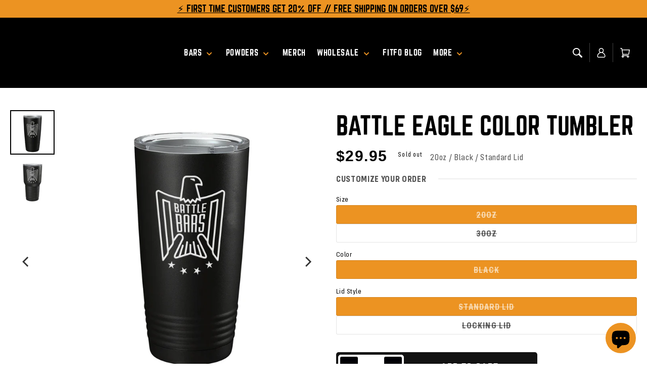

--- FILE ---
content_type: text/html; charset=utf-8
request_url: https://battlebars.com/products/battle-eagle-color-tumbler
body_size: 99483
content:



<!doctype html>
<html class="no-js" lang="en">
<head>
<script type="application/vnd.locksmith+json" data-locksmith>{"version":"v254","locked":false,"initialized":true,"scope":"product","access_granted":true,"access_denied":false,"requires_customer":false,"manual_lock":false,"remote_lock":false,"has_timeout":false,"remote_rendered":null,"hide_resource":false,"hide_links_to_resource":false,"transparent":true,"locks":{"all":[],"opened":[]},"keys":[],"keys_signature":"e2392261a72946ef428999a88d047f3a0fa92edd03a5719e075283c6010f92af","state":{"template":"product","theme":146816205026,"product":"battle-eagle-color-tumbler","collection":null,"page":null,"blog":null,"article":null,"app":null},"now":1769091252,"path":"\/products\/battle-eagle-color-tumbler","locale_root_url":"\/","canonical_url":"https:\/\/battlebars.com\/products\/battle-eagle-color-tumbler","customer_id":null,"customer_id_signature":"e2392261a72946ef428999a88d047f3a0fa92edd03a5719e075283c6010f92af","cart":null}</script><script data-locksmith>!function(){undefined;!function(){var s=window.Locksmith={},e=document.querySelector('script[type="application/vnd.locksmith+json"]'),n=e&&e.innerHTML;if(s.state={},s.util={},s.loading=!1,n)try{s.state=JSON.parse(n)}catch(d){}if(document.addEventListener&&document.querySelector){var o,i,a,t=[76,79,67,75,83,77,73,84,72,49,49],c=function(){i=t.slice(0)},l="style",r=function(e){e&&27!==e.keyCode&&"click"!==e.type||(document.removeEventListener("keydown",r),document.removeEventListener("click",r),o&&document.body.removeChild(o),o=null)};c(),document.addEventListener("keyup",function(e){if(e.keyCode===i[0]){if(clearTimeout(a),i.shift(),0<i.length)return void(a=setTimeout(c,1e3));c(),r(),(o=document.createElement("div"))[l].width="50%",o[l].maxWidth="1000px",o[l].height="85%",o[l].border="1px rgba(0, 0, 0, 0.2) solid",o[l].background="rgba(255, 255, 255, 0.99)",o[l].borderRadius="4px",o[l].position="fixed",o[l].top="50%",o[l].left="50%",o[l].transform="translateY(-50%) translateX(-50%)",o[l].boxShadow="0 2px 5px rgba(0, 0, 0, 0.3), 0 0 100vh 100vw rgba(0, 0, 0, 0.5)",o[l].zIndex="2147483645";var t=document.createElement("textarea");t.value=JSON.stringify(JSON.parse(n),null,2),t[l].border="none",t[l].display="block",t[l].boxSizing="border-box",t[l].width="100%",t[l].height="100%",t[l].background="transparent",t[l].padding="22px",t[l].fontFamily="monospace",t[l].fontSize="14px",t[l].color="#333",t[l].resize="none",t[l].outline="none",t.readOnly=!0,o.appendChild(t),document.body.appendChild(o),t.addEventListener("click",function(e){e.stopImmediatePropagation()}),t.select(),document.addEventListener("keydown",r),document.addEventListener("click",r)}})}s.isEmbedded=-1!==window.location.search.indexOf("_ab=0&_fd=0&_sc=1"),s.path=s.state.path||window.location.pathname,s.basePath=s.state.locale_root_url.concat("/apps/locksmith").replace(/^\/\//,"/"),s.reloading=!1,s.util.console=window.console||{log:function(){},error:function(){}},s.util.makeUrl=function(e,t){var n,o=s.basePath+e,i=[],a=s.cache();for(n in a)i.push(n+"="+encodeURIComponent(a[n]));for(n in t)i.push(n+"="+encodeURIComponent(t[n]));return s.state.customer_id&&(i.push("customer_id="+encodeURIComponent(s.state.customer_id)),i.push("customer_id_signature="+encodeURIComponent(s.state.customer_id_signature))),o+=(-1===o.indexOf("?")?"?":"&")+i.join("&")},s._initializeCallbacks=[],s.on=function(e,t){if("initialize"!==e)throw'Locksmith.on() currently only supports the "initialize" event';s._initializeCallbacks.push(t)},s.initializeSession=function(e){if(!s.isEmbedded){var t=!1,n=!0,o=!0;(e=e||{}).silent&&(o=n=!(t=!0)),s.ping({silent:t,spinner:n,reload:o,callback:function(){s._initializeCallbacks.forEach(function(e){e()})}})}},s.cache=function(e){var t={};try{var n=function i(e){return(document.cookie.match("(^|; )"+e+"=([^;]*)")||0)[2]};t=JSON.parse(decodeURIComponent(n("locksmith-params")||"{}"))}catch(d){}if(e){for(var o in e)t[o]=e[o];document.cookie="locksmith-params=; expires=Thu, 01 Jan 1970 00:00:00 GMT; path=/",document.cookie="locksmith-params="+encodeURIComponent(JSON.stringify(t))+"; path=/"}return t},s.cache.cart=s.state.cart,s.cache.cartLastSaved=null,s.params=s.cache(),s.util.reload=function(){s.reloading=!0;try{window.location.href=window.location.href.replace(/#.*/,"")}catch(d){s.util.console.error("Preferred reload method failed",d),window.location.reload()}},s.cache.saveCart=function(e){if(!s.cache.cart||s.cache.cart===s.cache.cartLastSaved)return e?e():null;var t=s.cache.cartLastSaved;s.cache.cartLastSaved=s.cache.cart,fetch("/cart/update.js",{method:"POST",headers:{"Content-Type":"application/json",Accept:"application/json"},body:JSON.stringify({attributes:{locksmith:s.cache.cart}})}).then(function(e){if(!e.ok)throw new Error("Cart update failed: "+e.status);return e.json()}).then(function(){e&&e()})["catch"](function(e){if(s.cache.cartLastSaved=t,!s.reloading)throw e})},s.util.spinnerHTML='<style>body{background:#FFF}@keyframes spin{from{transform:rotate(0deg)}to{transform:rotate(360deg)}}#loading{display:flex;width:100%;height:50vh;color:#777;align-items:center;justify-content:center}#loading .spinner{display:block;animation:spin 600ms linear infinite;position:relative;width:50px;height:50px}#loading .spinner-ring{stroke:currentColor;stroke-dasharray:100%;stroke-width:2px;stroke-linecap:round;fill:none}</style><div id="loading"><div class="spinner"><svg width="100%" height="100%"><svg preserveAspectRatio="xMinYMin"><circle class="spinner-ring" cx="50%" cy="50%" r="45%"></circle></svg></svg></div></div>',s.util.clobberBody=function(e){document.body.innerHTML=e},s.util.clobberDocument=function(e){e.responseText&&(e=e.responseText),document.documentElement&&document.removeChild(document.documentElement);var t=document.open("text/html","replace");t.writeln(e),t.close(),setTimeout(function(){var e=t.querySelector("[autofocus]");e&&e.focus()},100)},s.util.serializeForm=function(e){if(e&&"FORM"===e.nodeName){var t,n,o={};for(t=e.elements.length-1;0<=t;t-=1)if(""!==e.elements[t].name)switch(e.elements[t].nodeName){case"INPUT":switch(e.elements[t].type){default:case"text":case"hidden":case"password":case"button":case"reset":case"submit":o[e.elements[t].name]=e.elements[t].value;break;case"checkbox":case"radio":e.elements[t].checked&&(o[e.elements[t].name]=e.elements[t].value);break;case"file":}break;case"TEXTAREA":o[e.elements[t].name]=e.elements[t].value;break;case"SELECT":switch(e.elements[t].type){case"select-one":o[e.elements[t].name]=e.elements[t].value;break;case"select-multiple":for(n=e.elements[t].options.length-1;0<=n;n-=1)e.elements[t].options[n].selected&&(o[e.elements[t].name]=e.elements[t].options[n].value)}break;case"BUTTON":switch(e.elements[t].type){case"reset":case"submit":case"button":o[e.elements[t].name]=e.elements[t].value}}return o}},s.util.on=function(e,a,s,t){t=t||document;var c="locksmith-"+e+a,n=function(e){var t=e.target,n=e.target.parentElement,o=t&&t.className&&(t.className.baseVal||t.className)||"",i=n&&n.className&&(n.className.baseVal||n.className)||"";("string"==typeof o&&-1!==o.split(/\s+/).indexOf(a)||"string"==typeof i&&-1!==i.split(/\s+/).indexOf(a))&&!e[c]&&(e[c]=!0,s(e))};t.attachEvent?t.attachEvent(e,n):t.addEventListener(e,n,!1)},s.util.enableActions=function(e){s.util.on("click","locksmith-action",function(e){e.preventDefault();var t=e.target;t.dataset.confirmWith&&!confirm(t.dataset.confirmWith)||(t.disabled=!0,t.innerText=t.dataset.disableWith,s.post("/action",t.dataset.locksmithParams,{spinner:!1,type:"text",success:function(e){(e=JSON.parse(e.responseText)).message&&alert(e.message),s.util.reload()}}))},e)},s.util.inject=function(e,t){var n=["data","locksmith","append"];if(-1!==t.indexOf(n.join("-"))){var o=document.createElement("div");o.innerHTML=t,e.appendChild(o)}else e.innerHTML=t;var i,a,s=e.querySelectorAll("script");for(a=0;a<s.length;++a){i=s[a];var c=document.createElement("script");if(i.type&&(c.type=i.type),i.src)c.src=i.src;else{var l=document.createTextNode(i.innerHTML);c.appendChild(l)}e.appendChild(c)}var r=e.querySelector("[autofocus]");r&&r.focus()},s.post=function(e,t,n){!1!==(n=n||{}).spinner&&s.util.clobberBody(s.util.spinnerHTML);var o={};n.container===document?(o.layout=1,n.success=function(e){s.util.clobberDocument(e)}):n.container&&(o.layout=0,n.success=function(e){var t=document.getElementById(n.container);s.util.inject(t,e),t.id===t.firstChild.id&&t.parentElement.replaceChild(t.firstChild,t)}),n.form_type&&(t.form_type=n.form_type),n.include_layout_classes!==undefined&&(t.include_layout_classes=n.include_layout_classes),n.lock_id!==undefined&&(t.lock_id=n.lock_id),s.loading=!0;var i=s.util.makeUrl(e,o),a="json"===n.type||"text"===n.type;fetch(i,{method:"POST",headers:{"Content-Type":"application/json",Accept:a?"application/json":"text/html"},body:JSON.stringify(t)}).then(function(e){if(!e.ok)throw new Error("Request failed: "+e.status);return e.text()}).then(function(e){var t=n.success||s.util.clobberDocument;t(a?{responseText:e}:e)})["catch"](function(e){if(!s.reloading)if("dashboard.weglot.com"!==window.location.host){if(!n.silent)throw alert("Something went wrong! Please refresh and try again."),e;console.error(e)}else console.error(e)})["finally"](function(){s.loading=!1})},s.postResource=function(e,t){e.path=s.path,e.search=window.location.search,e.state=s.state,e.passcode&&(e.passcode=e.passcode.trim()),e.email&&(e.email=e.email.trim()),e.state.cart=s.cache.cart,e.locksmith_json=s.jsonTag,e.locksmith_json_signature=s.jsonTagSignature,s.post("/resource",e,t)},s.ping=function(e){if(!s.isEmbedded){e=e||{};s.post("/ping",{path:s.path,search:window.location.search,state:s.state},{spinner:!!e.spinner,silent:"undefined"==typeof e.silent||e.silent,type:"text",success:function(e){e&&e.responseText?(e=JSON.parse(e.responseText)).messages&&0<e.messages.length&&s.showMessages(e.messages):console.error("[Locksmith] Invalid result in ping callback:",e)}})}},s.timeoutMonitor=function(){var e=s.cache.cart;s.ping({callback:function(){e!==s.cache.cart||setTimeout(function(){s.timeoutMonitor()},6e4)}})},s.showMessages=function(e){var t=document.createElement("div");t.style.position="fixed",t.style.left=0,t.style.right=0,t.style.bottom="-50px",t.style.opacity=0,t.style.background="#191919",t.style.color="#ddd",t.style.transition="bottom 0.2s, opacity 0.2s",t.style.zIndex=999999,t.innerHTML="        <style>          .locksmith-ab .locksmith-b { display: none; }          .locksmith-ab.toggled .locksmith-b { display: flex; }          .locksmith-ab.toggled .locksmith-a { display: none; }          .locksmith-flex { display: flex; flex-wrap: wrap; justify-content: space-between; align-items: center; padding: 10px 20px; }          .locksmith-message + .locksmith-message { border-top: 1px #555 solid; }          .locksmith-message a { color: inherit; font-weight: bold; }          .locksmith-message a:hover { color: inherit; opacity: 0.8; }          a.locksmith-ab-toggle { font-weight: inherit; text-decoration: underline; }          .locksmith-text { flex-grow: 1; }          .locksmith-cta { flex-grow: 0; text-align: right; }          .locksmith-cta button { transform: scale(0.8); transform-origin: left; }          .locksmith-cta > * { display: block; }          .locksmith-cta > * + * { margin-top: 10px; }          .locksmith-message a.locksmith-close { flex-grow: 0; text-decoration: none; margin-left: 15px; font-size: 30px; font-family: monospace; display: block; padding: 2px 10px; }                    @media screen and (max-width: 600px) {            .locksmith-wide-only { display: none !important; }            .locksmith-flex { padding: 0 15px; }            .locksmith-flex > * { margin-top: 5px; margin-bottom: 5px; }            .locksmith-cta { text-align: left; }          }                    @media screen and (min-width: 601px) {            .locksmith-narrow-only { display: none !important; }          }        </style>      "+e.map(function(e){return'<div class="locksmith-message">'+e+"</div>"}).join(""),document.body.appendChild(t),document.body.style.position="relative",document.body.parentElement.style.paddingBottom=t.offsetHeight+"px",setTimeout(function(){t.style.bottom=0,t.style.opacity=1},50),s.util.on("click","locksmith-ab-toggle",function(e){e.preventDefault();for(var t=e.target.parentElement;-1===t.className.split(" ").indexOf("locksmith-ab");)t=t.parentElement;-1!==t.className.split(" ").indexOf("toggled")?t.className=t.className.replace("toggled",""):t.className=t.className+" toggled"}),s.util.enableActions(t)}}()}();</script>
      <script data-locksmith>Locksmith.cache.cart=null</script>

  <script data-locksmith>Locksmith.jsonTag="{\"version\":\"v254\",\"locked\":false,\"initialized\":true,\"scope\":\"product\",\"access_granted\":true,\"access_denied\":false,\"requires_customer\":false,\"manual_lock\":false,\"remote_lock\":false,\"has_timeout\":false,\"remote_rendered\":null,\"hide_resource\":false,\"hide_links_to_resource\":false,\"transparent\":true,\"locks\":{\"all\":[],\"opened\":[]},\"keys\":[],\"keys_signature\":\"e2392261a72946ef428999a88d047f3a0fa92edd03a5719e075283c6010f92af\",\"state\":{\"template\":\"product\",\"theme\":146816205026,\"product\":\"battle-eagle-color-tumbler\",\"collection\":null,\"page\":null,\"blog\":null,\"article\":null,\"app\":null},\"now\":1769091252,\"path\":\"\\\/products\\\/battle-eagle-color-tumbler\",\"locale_root_url\":\"\\\/\",\"canonical_url\":\"https:\\\/\\\/battlebars.com\\\/products\\\/battle-eagle-color-tumbler\",\"customer_id\":null,\"customer_id_signature\":\"e2392261a72946ef428999a88d047f3a0fa92edd03a5719e075283c6010f92af\",\"cart\":null}";Locksmith.jsonTagSignature="96fb6b2aa7245fccdcb4949d4f3fe136cfabc2aa9171314772540d147483daec"</script>
<link rel='preconnect dns-prefetch' href='https://api.config-security.com/' crossorigin />
<link rel='preconnect dns-prefetch' href='https://conf.config-security.com/' crossorigin />
<link rel='preconnect dns-prefetch' href='https://whale.camera/' crossorigin />

<script type="text/javascript">
    (function(c,l,a,r,i,t,y){
        c[a]=c[a]||function(){(c[a].q=c[a].q||[]).push(arguments)};
        t=l.createElement(r);t.async=1;t.src="https://www.clarity.ms/tag/"+i;
        y=l.getElementsByTagName(r)[0];y.parentNode.insertBefore(t,y);
    })(window, document, "clarity", "script", "oagk09guqn");
</script>
   
<script>
/* >> TriplePixel :: start*/
window.TriplePixelData={TripleName:"thebattlebarss.myshopify.com",ver:"2.12",plat:"SHOPIFY",isHeadless:false},function(W,H,A,L,E,_,B,N){function O(U,T,P,H,R){void 0===R&&(R=!1),H=new XMLHttpRequest,P?(H.open("POST",U,!0),H.setRequestHeader("Content-Type","text/plain")):H.open("GET",U,!0),H.send(JSON.stringify(P||{})),H.onreadystatechange=function(){4===H.readyState&&200===H.status?(R=H.responseText,U.includes(".txt")?eval(R):P||(N[B]=R)):(299<H.status||H.status<200)&&T&&!R&&(R=!0,O(U,T-1,P))}}if(N=window,!N[H+"sn"]){N[H+"sn"]=1,L=function(){return Date.now().toString(36)+"_"+Math.random().toString(36)};try{A.setItem(H,1+(0|A.getItem(H)||0)),(E=JSON.parse(A.getItem(H+"U")||"[]")).push({u:location.href,r:document.referrer,t:Date.now(),id:L()}),A.setItem(H+"U",JSON.stringify(E))}catch(e){}var i,m,p;A.getItem('"!nC`')||(_=A,A=N,A[H]||(E=A[H]=function(t,e,a){return void 0===a&&(a=[]),"State"==t?E.s:(W=L(),(E._q=E._q||[]).push([W,t,e].concat(a)),W)},E.s="Installed",E._q=[],E.ch=W,B="configSecurityConfModel",N[B]=1,O("https://conf.config-security.com/model",5),i=L(),m=A[atob("c2NyZWVu")],_.setItem("di_pmt_wt",i),p={id:i,action:"profile",avatar:_.getItem("auth-security_rand_salt_"),time:m[atob("d2lkdGg=")]+":"+m[atob("aGVpZ2h0")],host:A.TriplePixelData.TripleName,plat:A.TriplePixelData.plat,url:window.location.href,ref:document.referrer,ver:A.TriplePixelData.ver},O("https://api.config-security.com/event",5,p),O("https://whale.camera/live/dot.txt",5)))}}("","TriplePixel",localStorage);
/* << TriplePixel :: end*/
</script>
    <meta charset="utf-8">
    <meta http-equiv="X-UA-Compatible" content="IE=edge">
    <meta name="viewport" content="width=device-width,initial-scale=1">
    <meta name="theme-color" content="">
    <meta name="google-site-verification" content="41_ettOr82rq7_IsP-Z4B232fkPZEz6WDl-fGZxRRGA" />
    <link rel="canonical" href="https://battlebars.com/products/battle-eagle-color-tumbler">
    <link rel="preconnect" href="https://cdn.shopify.com" crossorigin><link rel="icon" type="image/png" href="//battlebars.com/cdn/shop/files/BB_Logo_Black_Bck_Yellow_dee1602d-48a3-4863-917c-858018373522.png?crop=center&height=32&v=1657112223&width=32"><link rel="preconnect" href="https://fonts.shopifycdn.com" crossorigin>
    <title>
      Battle Eagle Color Tumbler
 &ndash; Battle Bars</title>

    

    
<meta name="description" content="Battle Eagle Color Printed Tumbler We Recommend Hand Washing All UV Printed Items UV Color Printed Premium Drink Tumbler – Available in 20 oz. or 30 oz. sizes these drinking mugs are made for sports, fitness, the gym, traveling in your car, staying hydrated at work, enjoying hot, piping coffee or iced cold water, and s">


    
    <script src="//battlebars.com/cdn/shop/t/175/assets/flickity.pkgd.min.js"></script>
    <script src="//battlebars.com/cdn/shop/t/175/assets/constants.js?v=132983761750457495441737469054" defer="defer"></script>
    <script src="//battlebars.com/cdn/shop/t/175/assets/pubsub.js?v=162490899887979251737469106" defer="defer"></script>
    <script src="//battlebars.com/cdn/shop/t/175/assets/global.js?v=74541762800907645781741792271" defer="defer"></script>
    <script src="//battlebars.com/cdn/shop/t/175/assets/custom-bb.js?v=133925537982345089761737469055" defer="defer"></script>
    <script src="//battlebars.com/cdn/shop/t/175/assets/klaviyo-atc.js?v=133809130071645768731741794598" defer="defer"></script>
         <script>window.performance && window.performance.mark && window.performance.mark('shopify.content_for_header.start');</script><meta name="google-site-verification" content="kBlA2Oha6TZJ0ZNgX1V4d_87nfZgkije0TA90u-Pqgo">
<meta name="google-site-verification" content="kBlA2Oha6TZJ0ZNgX1V4d_87nfZgkije0TA90u-Pqgo">
<meta id="shopify-digital-wallet" name="shopify-digital-wallet" content="/5911085146/digital_wallets/dialog">
<meta name="shopify-checkout-api-token" content="7265e6079bd8a3dfc36588f1e1d4b6b7">
<link rel="alternate" type="application/json+oembed" href="https://battlebars.com/products/battle-eagle-color-tumbler.oembed">
<script async="async" data-src="/checkouts/internal/preloads.js?locale=en-US"></script>
<link rel="preconnect" href="https://shop.app" crossorigin="anonymous">
<script async="async" data-src="https://shop.app/checkouts/internal/preloads.js?locale=en-US&shop_id=5911085146" crossorigin="anonymous"></script>
<script id="apple-pay-shop-capabilities" type="application/json">{"shopId":5911085146,"countryCode":"US","currencyCode":"USD","merchantCapabilities":["supports3DS"],"merchantId":"gid:\/\/shopify\/Shop\/5911085146","merchantName":"Battle Bars","requiredBillingContactFields":["postalAddress","email","phone"],"requiredShippingContactFields":["postalAddress","email","phone"],"shippingType":"shipping","supportedNetworks":["visa","masterCard","amex","discover","elo","jcb"],"total":{"type":"pending","label":"Battle Bars","amount":"1.00"},"shopifyPaymentsEnabled":true,"supportsSubscriptions":true}</script>
<script id="shopify-features" type="application/json">{"accessToken":"7265e6079bd8a3dfc36588f1e1d4b6b7","betas":["rich-media-storefront-analytics"],"domain":"battlebars.com","predictiveSearch":true,"shopId":5911085146,"locale":"en"}</script>
<script>var Shopify = Shopify || {};
Shopify.shop = "thebattlebarss.myshopify.com";
Shopify.locale = "en";
Shopify.currency = {"active":"USD","rate":"1.0"};
Shopify.country = "US";
Shopify.theme = {"name":"Dawn Fall '24 Update | Bold | Jan.21.2025","id":146816205026,"schema_name":"Dawn","schema_version":"15.1.0","theme_store_id":null,"role":"main"};
Shopify.theme.handle = "null";
Shopify.theme.style = {"id":null,"handle":null};
Shopify.cdnHost = "battlebars.com/cdn";
Shopify.routes = Shopify.routes || {};
Shopify.routes.root = "/";</script>
<script type="module">!function(o){(o.Shopify=o.Shopify||{}).modules=!0}(window);</script>
<script>!function(o){function n(){var o=[];function n(){o.push(Array.prototype.slice.apply(arguments))}return n.q=o,n}var t=o.Shopify=o.Shopify||{};t.loadFeatures=n(),t.autoloadFeatures=n()}(window);</script>
<script>
  window.ShopifyPay = window.ShopifyPay || {};
  window.ShopifyPay.apiHost = "shop.app\/pay";
  window.ShopifyPay.redirectState = null;
</script>
<script id="shop-js-analytics" type="application/json">{"pageType":"product"}</script>
<script defer="defer" async type="module" data-src="//battlebars.com/cdn/shopifycloud/shop-js/modules/v2/client.init-shop-cart-sync_BT-GjEfc.en.esm.js"></script>
<script defer="defer" async type="module" data-src="//battlebars.com/cdn/shopifycloud/shop-js/modules/v2/chunk.common_D58fp_Oc.esm.js"></script>
<script defer="defer" async type="module" data-src="//battlebars.com/cdn/shopifycloud/shop-js/modules/v2/chunk.modal_xMitdFEc.esm.js"></script>
<script type="module">
  await import("//battlebars.com/cdn/shopifycloud/shop-js/modules/v2/client.init-shop-cart-sync_BT-GjEfc.en.esm.js");
await import("//battlebars.com/cdn/shopifycloud/shop-js/modules/v2/chunk.common_D58fp_Oc.esm.js");
await import("//battlebars.com/cdn/shopifycloud/shop-js/modules/v2/chunk.modal_xMitdFEc.esm.js");

  window.Shopify.SignInWithShop?.initShopCartSync?.({"fedCMEnabled":true,"windoidEnabled":true});

</script>
<script>
  window.Shopify = window.Shopify || {};
  if (!window.Shopify.featureAssets) window.Shopify.featureAssets = {};
  window.Shopify.featureAssets['shop-js'] = {"shop-cart-sync":["modules/v2/client.shop-cart-sync_DZOKe7Ll.en.esm.js","modules/v2/chunk.common_D58fp_Oc.esm.js","modules/v2/chunk.modal_xMitdFEc.esm.js"],"init-fed-cm":["modules/v2/client.init-fed-cm_B6oLuCjv.en.esm.js","modules/v2/chunk.common_D58fp_Oc.esm.js","modules/v2/chunk.modal_xMitdFEc.esm.js"],"shop-cash-offers":["modules/v2/client.shop-cash-offers_D2sdYoxE.en.esm.js","modules/v2/chunk.common_D58fp_Oc.esm.js","modules/v2/chunk.modal_xMitdFEc.esm.js"],"shop-login-button":["modules/v2/client.shop-login-button_QeVjl5Y3.en.esm.js","modules/v2/chunk.common_D58fp_Oc.esm.js","modules/v2/chunk.modal_xMitdFEc.esm.js"],"pay-button":["modules/v2/client.pay-button_DXTOsIq6.en.esm.js","modules/v2/chunk.common_D58fp_Oc.esm.js","modules/v2/chunk.modal_xMitdFEc.esm.js"],"shop-button":["modules/v2/client.shop-button_DQZHx9pm.en.esm.js","modules/v2/chunk.common_D58fp_Oc.esm.js","modules/v2/chunk.modal_xMitdFEc.esm.js"],"avatar":["modules/v2/client.avatar_BTnouDA3.en.esm.js"],"init-windoid":["modules/v2/client.init-windoid_CR1B-cfM.en.esm.js","modules/v2/chunk.common_D58fp_Oc.esm.js","modules/v2/chunk.modal_xMitdFEc.esm.js"],"init-shop-for-new-customer-accounts":["modules/v2/client.init-shop-for-new-customer-accounts_C_vY_xzh.en.esm.js","modules/v2/client.shop-login-button_QeVjl5Y3.en.esm.js","modules/v2/chunk.common_D58fp_Oc.esm.js","modules/v2/chunk.modal_xMitdFEc.esm.js"],"init-shop-email-lookup-coordinator":["modules/v2/client.init-shop-email-lookup-coordinator_BI7n9ZSv.en.esm.js","modules/v2/chunk.common_D58fp_Oc.esm.js","modules/v2/chunk.modal_xMitdFEc.esm.js"],"init-shop-cart-sync":["modules/v2/client.init-shop-cart-sync_BT-GjEfc.en.esm.js","modules/v2/chunk.common_D58fp_Oc.esm.js","modules/v2/chunk.modal_xMitdFEc.esm.js"],"shop-toast-manager":["modules/v2/client.shop-toast-manager_DiYdP3xc.en.esm.js","modules/v2/chunk.common_D58fp_Oc.esm.js","modules/v2/chunk.modal_xMitdFEc.esm.js"],"init-customer-accounts":["modules/v2/client.init-customer-accounts_D9ZNqS-Q.en.esm.js","modules/v2/client.shop-login-button_QeVjl5Y3.en.esm.js","modules/v2/chunk.common_D58fp_Oc.esm.js","modules/v2/chunk.modal_xMitdFEc.esm.js"],"init-customer-accounts-sign-up":["modules/v2/client.init-customer-accounts-sign-up_iGw4briv.en.esm.js","modules/v2/client.shop-login-button_QeVjl5Y3.en.esm.js","modules/v2/chunk.common_D58fp_Oc.esm.js","modules/v2/chunk.modal_xMitdFEc.esm.js"],"shop-follow-button":["modules/v2/client.shop-follow-button_CqMgW2wH.en.esm.js","modules/v2/chunk.common_D58fp_Oc.esm.js","modules/v2/chunk.modal_xMitdFEc.esm.js"],"checkout-modal":["modules/v2/client.checkout-modal_xHeaAweL.en.esm.js","modules/v2/chunk.common_D58fp_Oc.esm.js","modules/v2/chunk.modal_xMitdFEc.esm.js"],"shop-login":["modules/v2/client.shop-login_D91U-Q7h.en.esm.js","modules/v2/chunk.common_D58fp_Oc.esm.js","modules/v2/chunk.modal_xMitdFEc.esm.js"],"lead-capture":["modules/v2/client.lead-capture_BJmE1dJe.en.esm.js","modules/v2/chunk.common_D58fp_Oc.esm.js","modules/v2/chunk.modal_xMitdFEc.esm.js"],"payment-terms":["modules/v2/client.payment-terms_Ci9AEqFq.en.esm.js","modules/v2/chunk.common_D58fp_Oc.esm.js","modules/v2/chunk.modal_xMitdFEc.esm.js"]};
</script>
<script>(function() {
  var isLoaded = false;
  function asyncLoad() {
    if (isLoaded) return;
    isLoaded = true;
    var urls = ["https:\/\/cdn1.stamped.io\/files\/widget.min.js?shop=thebattlebarss.myshopify.com","https:\/\/id-shop.govx.com\/app\/thebattlebarss.myshopify.com\/govx.js?shop=thebattlebarss.myshopify.com","\/\/www.powr.io\/powr.js?powr-token=thebattlebarss.myshopify.com\u0026external-type=shopify\u0026shop=thebattlebarss.myshopify.com","https:\/\/d33a6lvgbd0fej.cloudfront.net\/script_tag\/secomapp.scripttag.js?shop=thebattlebarss.myshopify.com"];
    for (var i = 0; i < urls.length; i++) {
      var s = document.createElement('script');
      s.type = 'text/javascript';
      s.async = true;
      s.src = urls[i];
      var x = document.getElementsByTagName('script')[0];
      x.parentNode.insertBefore(s, x);
    }
  };
  document.addEventListener('StartAsyncLoading',function(event){asyncLoad();});if(window.attachEvent) {
    window.attachEvent('onload', function(){});
  } else {
    window.addEventListener('load', function(){}, false);
  }
})();</script>
<script id="__st">var __st={"a":5911085146,"offset":-18000,"reqid":"7e44201d-3a32-40e1-b435-cb9befb51ca4-1769091252","pageurl":"battlebars.com\/products\/battle-eagle-color-tumbler","u":"77d142a24fb1","p":"product","rtyp":"product","rid":7947721277666};</script>
<script>window.ShopifyPaypalV4VisibilityTracking = true;</script>
<script id="captcha-bootstrap">!function(){'use strict';const t='contact',e='account',n='new_comment',o=[[t,t],['blogs',n],['comments',n],[t,'customer']],c=[[e,'customer_login'],[e,'guest_login'],[e,'recover_customer_password'],[e,'create_customer']],r=t=>t.map((([t,e])=>`form[action*='/${t}']:not([data-nocaptcha='true']) input[name='form_type'][value='${e}']`)).join(','),a=t=>()=>t?[...document.querySelectorAll(t)].map((t=>t.form)):[];function s(){const t=[...o],e=r(t);return a(e)}const i='password',u='form_key',d=['recaptcha-v3-token','g-recaptcha-response','h-captcha-response',i],f=()=>{try{return window.sessionStorage}catch{return}},m='__shopify_v',_=t=>t.elements[u];function p(t,e,n=!1){try{const o=window.sessionStorage,c=JSON.parse(o.getItem(e)),{data:r}=function(t){const{data:e,action:n}=t;return t[m]||n?{data:e,action:n}:{data:t,action:n}}(c);for(const[e,n]of Object.entries(r))t.elements[e]&&(t.elements[e].value=n);n&&o.removeItem(e)}catch(o){console.error('form repopulation failed',{error:o})}}const l='form_type',E='cptcha';function T(t){t.dataset[E]=!0}const w=window,h=w.document,L='Shopify',v='ce_forms',y='captcha';let A=!1;((t,e)=>{const n=(g='f06e6c50-85a8-45c8-87d0-21a2b65856fe',I='https://cdn.shopify.com/shopifycloud/storefront-forms-hcaptcha/ce_storefront_forms_captcha_hcaptcha.v1.5.2.iife.js',D={infoText:'Protected by hCaptcha',privacyText:'Privacy',termsText:'Terms'},(t,e,n)=>{const o=w[L][v],c=o.bindForm;if(c)return c(t,g,e,D).then(n);var r;o.q.push([[t,g,e,D],n]),r=I,A||(h.body.append(Object.assign(h.createElement('script'),{id:'captcha-provider',async:!0,src:r})),A=!0)});var g,I,D;w[L]=w[L]||{},w[L][v]=w[L][v]||{},w[L][v].q=[],w[L][y]=w[L][y]||{},w[L][y].protect=function(t,e){n(t,void 0,e),T(t)},Object.freeze(w[L][y]),function(t,e,n,w,h,L){const[v,y,A,g]=function(t,e,n){const i=e?o:[],u=t?c:[],d=[...i,...u],f=r(d),m=r(i),_=r(d.filter((([t,e])=>n.includes(e))));return[a(f),a(m),a(_),s()]}(w,h,L),I=t=>{const e=t.target;return e instanceof HTMLFormElement?e:e&&e.form},D=t=>v().includes(t);t.addEventListener('submit',(t=>{const e=I(t);if(!e)return;const n=D(e)&&!e.dataset.hcaptchaBound&&!e.dataset.recaptchaBound,o=_(e),c=g().includes(e)&&(!o||!o.value);(n||c)&&t.preventDefault(),c&&!n&&(function(t){try{if(!f())return;!function(t){const e=f();if(!e)return;const n=_(t);if(!n)return;const o=n.value;o&&e.removeItem(o)}(t);const e=Array.from(Array(32),(()=>Math.random().toString(36)[2])).join('');!function(t,e){_(t)||t.append(Object.assign(document.createElement('input'),{type:'hidden',name:u})),t.elements[u].value=e}(t,e),function(t,e){const n=f();if(!n)return;const o=[...t.querySelectorAll(`input[type='${i}']`)].map((({name:t})=>t)),c=[...d,...o],r={};for(const[a,s]of new FormData(t).entries())c.includes(a)||(r[a]=s);n.setItem(e,JSON.stringify({[m]:1,action:t.action,data:r}))}(t,e)}catch(e){console.error('failed to persist form',e)}}(e),e.submit())}));const S=(t,e)=>{t&&!t.dataset[E]&&(n(t,e.some((e=>e===t))),T(t))};for(const o of['focusin','change'])t.addEventListener(o,(t=>{const e=I(t);D(e)&&S(e,y())}));const B=e.get('form_key'),M=e.get(l),P=B&&M;t.addEventListener('DOMContentLoaded',(()=>{const t=y();if(P)for(const e of t)e.elements[l].value===M&&p(e,B);[...new Set([...A(),...v().filter((t=>'true'===t.dataset.shopifyCaptcha))])].forEach((e=>S(e,t)))}))}(h,new URLSearchParams(w.location.search),n,t,e,['guest_login'])})(!0,!0)}();</script>
<script integrity="sha256-4kQ18oKyAcykRKYeNunJcIwy7WH5gtpwJnB7kiuLZ1E=" data-source-attribution="shopify.loadfeatures" defer="defer" data-src="//battlebars.com/cdn/shopifycloud/storefront/assets/storefront/load_feature-a0a9edcb.js" crossorigin="anonymous"></script>
<script crossorigin="anonymous" defer="defer" data-src="//battlebars.com/cdn/shopifycloud/storefront/assets/shopify_pay/storefront-65b4c6d7.js?v=20250812"></script>
<script data-source-attribution="shopify.dynamic_checkout.dynamic.init">var Shopify=Shopify||{};Shopify.PaymentButton=Shopify.PaymentButton||{isStorefrontPortableWallets:!0,init:function(){window.Shopify.PaymentButton.init=function(){};var t=document.createElement("script");t.data-src="https://battlebars.com/cdn/shopifycloud/portable-wallets/latest/portable-wallets.en.js",t.type="module",document.head.appendChild(t)}};
</script>
<script data-source-attribution="shopify.dynamic_checkout.buyer_consent">
  function portableWalletsHideBuyerConsent(e){var t=document.getElementById("shopify-buyer-consent"),n=document.getElementById("shopify-subscription-policy-button");t&&n&&(t.classList.add("hidden"),t.setAttribute("aria-hidden","true"),n.removeEventListener("click",e))}function portableWalletsShowBuyerConsent(e){var t=document.getElementById("shopify-buyer-consent"),n=document.getElementById("shopify-subscription-policy-button");t&&n&&(t.classList.remove("hidden"),t.removeAttribute("aria-hidden"),n.addEventListener("click",e))}window.Shopify?.PaymentButton&&(window.Shopify.PaymentButton.hideBuyerConsent=portableWalletsHideBuyerConsent,window.Shopify.PaymentButton.showBuyerConsent=portableWalletsShowBuyerConsent);
</script>
<script>
  function portableWalletsCleanup(e){e&&e.src&&console.error("Failed to load portable wallets script "+e.src);var t=document.querySelectorAll("shopify-accelerated-checkout .shopify-payment-button__skeleton, shopify-accelerated-checkout-cart .wallet-cart-button__skeleton"),e=document.getElementById("shopify-buyer-consent");for(let e=0;e<t.length;e++)t[e].remove();e&&e.remove()}function portableWalletsNotLoadedAsModule(e){e instanceof ErrorEvent&&"string"==typeof e.message&&e.message.includes("import.meta")&&"string"==typeof e.filename&&e.filename.includes("portable-wallets")&&(window.removeEventListener("error",portableWalletsNotLoadedAsModule),window.Shopify.PaymentButton.failedToLoad=e,"loading"===document.readyState?document.addEventListener("DOMContentLoaded",window.Shopify.PaymentButton.init):window.Shopify.PaymentButton.init())}window.addEventListener("error",portableWalletsNotLoadedAsModule);
</script>

<script type="module" data-src="https://battlebars.com/cdn/shopifycloud/portable-wallets/latest/portable-wallets.en.js" onError="portableWalletsCleanup(this)" crossorigin="anonymous"></script>
<script nomodule>
  document.addEventListener("DOMContentLoaded", portableWalletsCleanup);
</script>

<script id='scb4127' type='text/javascript' async='' data-src='https://battlebars.com/cdn/shopifycloud/privacy-banner/storefront-banner.js'></script><link id="shopify-accelerated-checkout-styles" rel="stylesheet" media="screen" href="https://battlebars.com/cdn/shopifycloud/portable-wallets/latest/accelerated-checkout-backwards-compat.css" crossorigin="anonymous">
<style id="shopify-accelerated-checkout-cart">
        #shopify-buyer-consent {
  margin-top: 1em;
  display: inline-block;
  width: 100%;
}

#shopify-buyer-consent.hidden {
  display: none;
}

#shopify-subscription-policy-button {
  background: none;
  border: none;
  padding: 0;
  text-decoration: underline;
  font-size: inherit;
  cursor: pointer;
}

#shopify-subscription-policy-button::before {
  box-shadow: none;
}

      </style>
<link rel="stylesheet" media="screen" href="//battlebars.com/cdn/shop/t/175/compiled_assets/styles.css?v=28927">
<script id="sections-script" data-sections="social-media-gallery,header,footer" defer="defer" src="//battlebars.com/cdn/shop/t/175/compiled_assets/scripts.js?v=28927"></script>
<script>window.performance && window.performance.mark && window.performance.mark('shopify.content_for_header.end');</script>        
    
    
     
    <link rel="stylesheet" href="https://use.typekit.net/zkv5dme.css" media="print" onload="this.media='all'">

    <script src="//battlebars.com/cdn/shop/t/175/assets/details-disclosure.js?v=49427519626447570481737469056" defer="defer"></script>
    <script src="//battlebars.com/cdn/shop/t/175/assets/details-modal.js?v=4511761896672669691737469057" defer="defer"></script>
    <script src="//battlebars.com/cdn/shop/t/175/assets/search-form.js?v=133129549252120666541737469110" defer="defer"></script><script src="//battlebars.com/cdn/shop/t/175/assets/animations.js?v=88693664871331136111737469015" defer="defer"></script><script>window.performance && window.performance.mark && window.performance.mark('shopify.content_for_header.start');</script><meta name="google-site-verification" content="kBlA2Oha6TZJ0ZNgX1V4d_87nfZgkije0TA90u-Pqgo">
<meta name="google-site-verification" content="kBlA2Oha6TZJ0ZNgX1V4d_87nfZgkije0TA90u-Pqgo">
<meta id="shopify-digital-wallet" name="shopify-digital-wallet" content="/5911085146/digital_wallets/dialog">
<meta name="shopify-checkout-api-token" content="7265e6079bd8a3dfc36588f1e1d4b6b7">
<link rel="alternate" type="application/json+oembed" href="https://battlebars.com/products/battle-eagle-color-tumbler.oembed">
<script async="async" src="/checkouts/internal/preloads.js?locale=en-US"></script>
<link rel="preconnect" href="https://shop.app" crossorigin="anonymous">
<script async="async" src="https://shop.app/checkouts/internal/preloads.js?locale=en-US&shop_id=5911085146" crossorigin="anonymous"></script>
<script id="apple-pay-shop-capabilities" type="application/json">{"shopId":5911085146,"countryCode":"US","currencyCode":"USD","merchantCapabilities":["supports3DS"],"merchantId":"gid:\/\/shopify\/Shop\/5911085146","merchantName":"Battle Bars","requiredBillingContactFields":["postalAddress","email","phone"],"requiredShippingContactFields":["postalAddress","email","phone"],"shippingType":"shipping","supportedNetworks":["visa","masterCard","amex","discover","elo","jcb"],"total":{"type":"pending","label":"Battle Bars","amount":"1.00"},"shopifyPaymentsEnabled":true,"supportsSubscriptions":true}</script>
<script id="shopify-features" type="application/json">{"accessToken":"7265e6079bd8a3dfc36588f1e1d4b6b7","betas":["rich-media-storefront-analytics"],"domain":"battlebars.com","predictiveSearch":true,"shopId":5911085146,"locale":"en"}</script>
<script>var Shopify = Shopify || {};
Shopify.shop = "thebattlebarss.myshopify.com";
Shopify.locale = "en";
Shopify.currency = {"active":"USD","rate":"1.0"};
Shopify.country = "US";
Shopify.theme = {"name":"Dawn Fall '24 Update | Bold | Jan.21.2025","id":146816205026,"schema_name":"Dawn","schema_version":"15.1.0","theme_store_id":null,"role":"main"};
Shopify.theme.handle = "null";
Shopify.theme.style = {"id":null,"handle":null};
Shopify.cdnHost = "battlebars.com/cdn";
Shopify.routes = Shopify.routes || {};
Shopify.routes.root = "/";</script>
<script type="module">!function(o){(o.Shopify=o.Shopify||{}).modules=!0}(window);</script>
<script>!function(o){function n(){var o=[];function n(){o.push(Array.prototype.slice.apply(arguments))}return n.q=o,n}var t=o.Shopify=o.Shopify||{};t.loadFeatures=n(),t.autoloadFeatures=n()}(window);</script>
<script>
  window.ShopifyPay = window.ShopifyPay || {};
  window.ShopifyPay.apiHost = "shop.app\/pay";
  window.ShopifyPay.redirectState = null;
</script>
<script id="shop-js-analytics" type="application/json">{"pageType":"product"}</script>
<script defer="defer" async type="module" src="//battlebars.com/cdn/shopifycloud/shop-js/modules/v2/client.init-shop-cart-sync_BT-GjEfc.en.esm.js"></script>
<script defer="defer" async type="module" src="//battlebars.com/cdn/shopifycloud/shop-js/modules/v2/chunk.common_D58fp_Oc.esm.js"></script>
<script defer="defer" async type="module" src="//battlebars.com/cdn/shopifycloud/shop-js/modules/v2/chunk.modal_xMitdFEc.esm.js"></script>
<script type="module">
  await import("//battlebars.com/cdn/shopifycloud/shop-js/modules/v2/client.init-shop-cart-sync_BT-GjEfc.en.esm.js");
await import("//battlebars.com/cdn/shopifycloud/shop-js/modules/v2/chunk.common_D58fp_Oc.esm.js");
await import("//battlebars.com/cdn/shopifycloud/shop-js/modules/v2/chunk.modal_xMitdFEc.esm.js");

  window.Shopify.SignInWithShop?.initShopCartSync?.({"fedCMEnabled":true,"windoidEnabled":true});

</script>
<script>
  window.Shopify = window.Shopify || {};
  if (!window.Shopify.featureAssets) window.Shopify.featureAssets = {};
  window.Shopify.featureAssets['shop-js'] = {"shop-cart-sync":["modules/v2/client.shop-cart-sync_DZOKe7Ll.en.esm.js","modules/v2/chunk.common_D58fp_Oc.esm.js","modules/v2/chunk.modal_xMitdFEc.esm.js"],"init-fed-cm":["modules/v2/client.init-fed-cm_B6oLuCjv.en.esm.js","modules/v2/chunk.common_D58fp_Oc.esm.js","modules/v2/chunk.modal_xMitdFEc.esm.js"],"shop-cash-offers":["modules/v2/client.shop-cash-offers_D2sdYoxE.en.esm.js","modules/v2/chunk.common_D58fp_Oc.esm.js","modules/v2/chunk.modal_xMitdFEc.esm.js"],"shop-login-button":["modules/v2/client.shop-login-button_QeVjl5Y3.en.esm.js","modules/v2/chunk.common_D58fp_Oc.esm.js","modules/v2/chunk.modal_xMitdFEc.esm.js"],"pay-button":["modules/v2/client.pay-button_DXTOsIq6.en.esm.js","modules/v2/chunk.common_D58fp_Oc.esm.js","modules/v2/chunk.modal_xMitdFEc.esm.js"],"shop-button":["modules/v2/client.shop-button_DQZHx9pm.en.esm.js","modules/v2/chunk.common_D58fp_Oc.esm.js","modules/v2/chunk.modal_xMitdFEc.esm.js"],"avatar":["modules/v2/client.avatar_BTnouDA3.en.esm.js"],"init-windoid":["modules/v2/client.init-windoid_CR1B-cfM.en.esm.js","modules/v2/chunk.common_D58fp_Oc.esm.js","modules/v2/chunk.modal_xMitdFEc.esm.js"],"init-shop-for-new-customer-accounts":["modules/v2/client.init-shop-for-new-customer-accounts_C_vY_xzh.en.esm.js","modules/v2/client.shop-login-button_QeVjl5Y3.en.esm.js","modules/v2/chunk.common_D58fp_Oc.esm.js","modules/v2/chunk.modal_xMitdFEc.esm.js"],"init-shop-email-lookup-coordinator":["modules/v2/client.init-shop-email-lookup-coordinator_BI7n9ZSv.en.esm.js","modules/v2/chunk.common_D58fp_Oc.esm.js","modules/v2/chunk.modal_xMitdFEc.esm.js"],"init-shop-cart-sync":["modules/v2/client.init-shop-cart-sync_BT-GjEfc.en.esm.js","modules/v2/chunk.common_D58fp_Oc.esm.js","modules/v2/chunk.modal_xMitdFEc.esm.js"],"shop-toast-manager":["modules/v2/client.shop-toast-manager_DiYdP3xc.en.esm.js","modules/v2/chunk.common_D58fp_Oc.esm.js","modules/v2/chunk.modal_xMitdFEc.esm.js"],"init-customer-accounts":["modules/v2/client.init-customer-accounts_D9ZNqS-Q.en.esm.js","modules/v2/client.shop-login-button_QeVjl5Y3.en.esm.js","modules/v2/chunk.common_D58fp_Oc.esm.js","modules/v2/chunk.modal_xMitdFEc.esm.js"],"init-customer-accounts-sign-up":["modules/v2/client.init-customer-accounts-sign-up_iGw4briv.en.esm.js","modules/v2/client.shop-login-button_QeVjl5Y3.en.esm.js","modules/v2/chunk.common_D58fp_Oc.esm.js","modules/v2/chunk.modal_xMitdFEc.esm.js"],"shop-follow-button":["modules/v2/client.shop-follow-button_CqMgW2wH.en.esm.js","modules/v2/chunk.common_D58fp_Oc.esm.js","modules/v2/chunk.modal_xMitdFEc.esm.js"],"checkout-modal":["modules/v2/client.checkout-modal_xHeaAweL.en.esm.js","modules/v2/chunk.common_D58fp_Oc.esm.js","modules/v2/chunk.modal_xMitdFEc.esm.js"],"shop-login":["modules/v2/client.shop-login_D91U-Q7h.en.esm.js","modules/v2/chunk.common_D58fp_Oc.esm.js","modules/v2/chunk.modal_xMitdFEc.esm.js"],"lead-capture":["modules/v2/client.lead-capture_BJmE1dJe.en.esm.js","modules/v2/chunk.common_D58fp_Oc.esm.js","modules/v2/chunk.modal_xMitdFEc.esm.js"],"payment-terms":["modules/v2/client.payment-terms_Ci9AEqFq.en.esm.js","modules/v2/chunk.common_D58fp_Oc.esm.js","modules/v2/chunk.modal_xMitdFEc.esm.js"]};
</script>
<script>(function() {
  var isLoaded = false;
  function asyncLoad() {
    if (isLoaded) return;
    isLoaded = true;
    var urls = ["https:\/\/cdn1.stamped.io\/files\/widget.min.js?shop=thebattlebarss.myshopify.com","https:\/\/id-shop.govx.com\/app\/thebattlebarss.myshopify.com\/govx.js?shop=thebattlebarss.myshopify.com","\/\/www.powr.io\/powr.js?powr-token=thebattlebarss.myshopify.com\u0026external-type=shopify\u0026shop=thebattlebarss.myshopify.com","https:\/\/d33a6lvgbd0fej.cloudfront.net\/script_tag\/secomapp.scripttag.js?shop=thebattlebarss.myshopify.com"];
    for (var i = 0; i < urls.length; i++) {
      var s = document.createElement('script');
      s.type = 'text/javascript';
      s.async = true;
      s.src = urls[i];
      var x = document.getElementsByTagName('script')[0];
      x.parentNode.insertBefore(s, x);
    }
  };
  if(window.attachEvent) {
    window.attachEvent('onload', asyncLoad);
  } else {
    window.addEventListener('load', asyncLoad, false);
  }
})();</script>
<script id="__st">var __st={"a":5911085146,"offset":-18000,"reqid":"7e44201d-3a32-40e1-b435-cb9befb51ca4-1769091252","pageurl":"battlebars.com\/products\/battle-eagle-color-tumbler","u":"77d142a24fb1","p":"product","rtyp":"product","rid":7947721277666};</script>
<script>window.ShopifyPaypalV4VisibilityTracking = true;</script>
<script id="captcha-bootstrap">!function(){'use strict';const t='contact',e='account',n='new_comment',o=[[t,t],['blogs',n],['comments',n],[t,'customer']],c=[[e,'customer_login'],[e,'guest_login'],[e,'recover_customer_password'],[e,'create_customer']],r=t=>t.map((([t,e])=>`form[action*='/${t}']:not([data-nocaptcha='true']) input[name='form_type'][value='${e}']`)).join(','),a=t=>()=>t?[...document.querySelectorAll(t)].map((t=>t.form)):[];function s(){const t=[...o],e=r(t);return a(e)}const i='password',u='form_key',d=['recaptcha-v3-token','g-recaptcha-response','h-captcha-response',i],f=()=>{try{return window.sessionStorage}catch{return}},m='__shopify_v',_=t=>t.elements[u];function p(t,e,n=!1){try{const o=window.sessionStorage,c=JSON.parse(o.getItem(e)),{data:r}=function(t){const{data:e,action:n}=t;return t[m]||n?{data:e,action:n}:{data:t,action:n}}(c);for(const[e,n]of Object.entries(r))t.elements[e]&&(t.elements[e].value=n);n&&o.removeItem(e)}catch(o){console.error('form repopulation failed',{error:o})}}const l='form_type',E='cptcha';function T(t){t.dataset[E]=!0}const w=window,h=w.document,L='Shopify',v='ce_forms',y='captcha';let A=!1;((t,e)=>{const n=(g='f06e6c50-85a8-45c8-87d0-21a2b65856fe',I='https://cdn.shopify.com/shopifycloud/storefront-forms-hcaptcha/ce_storefront_forms_captcha_hcaptcha.v1.5.2.iife.js',D={infoText:'Protected by hCaptcha',privacyText:'Privacy',termsText:'Terms'},(t,e,n)=>{const o=w[L][v],c=o.bindForm;if(c)return c(t,g,e,D).then(n);var r;o.q.push([[t,g,e,D],n]),r=I,A||(h.body.append(Object.assign(h.createElement('script'),{id:'captcha-provider',async:!0,src:r})),A=!0)});var g,I,D;w[L]=w[L]||{},w[L][v]=w[L][v]||{},w[L][v].q=[],w[L][y]=w[L][y]||{},w[L][y].protect=function(t,e){n(t,void 0,e),T(t)},Object.freeze(w[L][y]),function(t,e,n,w,h,L){const[v,y,A,g]=function(t,e,n){const i=e?o:[],u=t?c:[],d=[...i,...u],f=r(d),m=r(i),_=r(d.filter((([t,e])=>n.includes(e))));return[a(f),a(m),a(_),s()]}(w,h,L),I=t=>{const e=t.target;return e instanceof HTMLFormElement?e:e&&e.form},D=t=>v().includes(t);t.addEventListener('submit',(t=>{const e=I(t);if(!e)return;const n=D(e)&&!e.dataset.hcaptchaBound&&!e.dataset.recaptchaBound,o=_(e),c=g().includes(e)&&(!o||!o.value);(n||c)&&t.preventDefault(),c&&!n&&(function(t){try{if(!f())return;!function(t){const e=f();if(!e)return;const n=_(t);if(!n)return;const o=n.value;o&&e.removeItem(o)}(t);const e=Array.from(Array(32),(()=>Math.random().toString(36)[2])).join('');!function(t,e){_(t)||t.append(Object.assign(document.createElement('input'),{type:'hidden',name:u})),t.elements[u].value=e}(t,e),function(t,e){const n=f();if(!n)return;const o=[...t.querySelectorAll(`input[type='${i}']`)].map((({name:t})=>t)),c=[...d,...o],r={};for(const[a,s]of new FormData(t).entries())c.includes(a)||(r[a]=s);n.setItem(e,JSON.stringify({[m]:1,action:t.action,data:r}))}(t,e)}catch(e){console.error('failed to persist form',e)}}(e),e.submit())}));const S=(t,e)=>{t&&!t.dataset[E]&&(n(t,e.some((e=>e===t))),T(t))};for(const o of['focusin','change'])t.addEventListener(o,(t=>{const e=I(t);D(e)&&S(e,y())}));const B=e.get('form_key'),M=e.get(l),P=B&&M;t.addEventListener('DOMContentLoaded',(()=>{const t=y();if(P)for(const e of t)e.elements[l].value===M&&p(e,B);[...new Set([...A(),...v().filter((t=>'true'===t.dataset.shopifyCaptcha))])].forEach((e=>S(e,t)))}))}(h,new URLSearchParams(w.location.search),n,t,e,['guest_login'])})(!0,!0)}();</script>
<script integrity="sha256-4kQ18oKyAcykRKYeNunJcIwy7WH5gtpwJnB7kiuLZ1E=" data-source-attribution="shopify.loadfeatures" defer="defer" src="//battlebars.com/cdn/shopifycloud/storefront/assets/storefront/load_feature-a0a9edcb.js" crossorigin="anonymous"></script>
<script crossorigin="anonymous" defer="defer" src="//battlebars.com/cdn/shopifycloud/storefront/assets/shopify_pay/storefront-65b4c6d7.js?v=20250812"></script>
<script data-source-attribution="shopify.dynamic_checkout.dynamic.init">var Shopify=Shopify||{};Shopify.PaymentButton=Shopify.PaymentButton||{isStorefrontPortableWallets:!0,init:function(){window.Shopify.PaymentButton.init=function(){};var t=document.createElement("script");t.src="https://battlebars.com/cdn/shopifycloud/portable-wallets/latest/portable-wallets.en.js",t.type="module",document.head.appendChild(t)}};
</script>
<script data-source-attribution="shopify.dynamic_checkout.buyer_consent">
  function portableWalletsHideBuyerConsent(e){var t=document.getElementById("shopify-buyer-consent"),n=document.getElementById("shopify-subscription-policy-button");t&&n&&(t.classList.add("hidden"),t.setAttribute("aria-hidden","true"),n.removeEventListener("click",e))}function portableWalletsShowBuyerConsent(e){var t=document.getElementById("shopify-buyer-consent"),n=document.getElementById("shopify-subscription-policy-button");t&&n&&(t.classList.remove("hidden"),t.removeAttribute("aria-hidden"),n.addEventListener("click",e))}window.Shopify?.PaymentButton&&(window.Shopify.PaymentButton.hideBuyerConsent=portableWalletsHideBuyerConsent,window.Shopify.PaymentButton.showBuyerConsent=portableWalletsShowBuyerConsent);
</script>
<script>
  function portableWalletsCleanup(e){e&&e.src&&console.error("Failed to load portable wallets script "+e.src);var t=document.querySelectorAll("shopify-accelerated-checkout .shopify-payment-button__skeleton, shopify-accelerated-checkout-cart .wallet-cart-button__skeleton"),e=document.getElementById("shopify-buyer-consent");for(let e=0;e<t.length;e++)t[e].remove();e&&e.remove()}function portableWalletsNotLoadedAsModule(e){e instanceof ErrorEvent&&"string"==typeof e.message&&e.message.includes("import.meta")&&"string"==typeof e.filename&&e.filename.includes("portable-wallets")&&(window.removeEventListener("error",portableWalletsNotLoadedAsModule),window.Shopify.PaymentButton.failedToLoad=e,"loading"===document.readyState?document.addEventListener("DOMContentLoaded",window.Shopify.PaymentButton.init):window.Shopify.PaymentButton.init())}window.addEventListener("error",portableWalletsNotLoadedAsModule);
</script>

<script type="module" src="https://battlebars.com/cdn/shopifycloud/portable-wallets/latest/portable-wallets.en.js" onError="portableWalletsCleanup(this)" crossorigin="anonymous"></script>
<script nomodule>
  document.addEventListener("DOMContentLoaded", portableWalletsCleanup);
</script>

<script id='scb4127' type='text/javascript' async='' src='https://battlebars.com/cdn/shopifycloud/privacy-banner/storefront-banner.js'></script><!-- placeholder 3bcc2b39b6f4433c --><script>window.performance && window.performance.mark && window.performance.mark('shopify.content_for_header.end');</script>


     <style data-shopify>
  @font-face {
  font-family: Assistant;
  font-weight: 400;
  font-style: normal;
  font-display: swap;
  src: url("//battlebars.com/cdn/fonts/assistant/assistant_n4.9120912a469cad1cc292572851508ca49d12e768.woff2") format("woff2"),
       url("//battlebars.com/cdn/fonts/assistant/assistant_n4.6e9875ce64e0fefcd3f4446b7ec9036b3ddd2985.woff") format("woff");
}

  
  
  
  @font-face {
  font-family: Assistant;
  font-weight: 400;
  font-style: normal;
  font-display: swap;
  src: url("//battlebars.com/cdn/fonts/assistant/assistant_n4.9120912a469cad1cc292572851508ca49d12e768.woff2") format("woff2"),
       url("//battlebars.com/cdn/fonts/assistant/assistant_n4.6e9875ce64e0fefcd3f4446b7ec9036b3ddd2985.woff") format("woff");
}


  @font-face {
    font-family: 'Config Condensed';
    src: url(//battlebars.com/cdn/shop/files/ConfigCondensed-Regular.woff2?v=2847201238765404088) format('woff2'),
        url(//battlebars.com/cdn/shop/files/ConfigCondensed-Regular.woff?v=10699494335176540135) format('woff');
    font-weight: normal;
    font-style: normal;
    font-display: swap;
  }
  
  @font-face {
    font-family: 'Config Condensed';
    src: url(//battlebars.com/cdn/shop/files/ConfigCondensed-Bold.woff2?v=12343499132781605600) format('woff2'),
        url(//battlebars.com/cdn/shop/files/ConfigCondensed-Bold.woff?v=13607661962991181036) format('woff');
    font-weight: bold;
    font-style: normal;
    font-display: swap;
  }
  
  @font-face {
    font-family: 'Norwester';
    src: url(//battlebars.com/cdn/shop/files/Norwester-Regular.woff2?v=4347010117888834994) format('woff2'),
        url(//battlebars.com/cdn/shop/files/Norwester-Regular.woff?v=14860460679388408908) format('woff');
    font-weight: normal;
    font-style: normal;
    font-display: swap;
    letter-spacing: normal;
  }
   
  :root {
    
      --font-body-family: 'Config Condensed';
      --font-body-style: normal;
      --font-body-weight: normal;
      --font-body-weight-bold: bold;
    
   
    
      --font-heading-family: 'Norwester';
      --font-heading-style: normal;
      --font-heading-weight: normal;
    
   
    --font-body-scale: 1.1;
    --font-heading-scale: 1.0909090909090908;

    --color-brand-primary-orange: #EC9322;
    --color-brand-primary-orange-hover: #CB7700;
    --color-brand-tertiary-blue: #FFFFFF;
    --color-text-black: #000000;
    --color-text-gray: #000000;
    --color-text-sale: #A5A5A5;
    --color-text-white: #FFFFFF;
    --color-type-6: ;
    --color-type-7: ;

    --color-base-text: 0, 0, 0;
    --color-shadow: 0, 0, 0;
    --color-base-background-1: 255, 255, 255;
    --color-base-background-2: 245, 245, 245;
    --color-base-solid-button-labels: 255, 255, 255;
    --color-base-outline-button-labels: 0, 0, 0;
    --color-base-accent-1: 18, 18, 18;
    --color-base-accent-2: 255, 255, 255;
    --payment-terms-background-color: #ffffff;

    --gradient-base-background-1: #ffffff;
    --gradient-base-background-2: #f5f5f5;
    --gradient-base-accent-1: #121212;
    --gradient-base-accent-2: #ffffff;

    --media-padding: px;
    --media-border-opacity: 0.0;
    --media-border-width: 0px;
    --media-radius: 0px;
    --media-shadow-opacity: 0.0;
    --media-shadow-horizontal-offset: 0px;
    --media-shadow-vertical-offset: 0px;
    --media-shadow-blur-radius: 0px;
    --media-shadow-visible: 0;

    --page-width: 154rem;
    --page-width-margin: 0rem;

    --product-card-image-padding: 0.0rem;
    --product-card-corner-radius: 0.0rem;
    --product-card-text-alignment: center;
    --product-card-border-width: 0.0rem;
    --product-card-border-opacity: 0.1;
    --product-card-shadow-opacity: 0.0;
    --product-card-shadow-visible: 0;
    --product-card-shadow-horizontal-offset: 0.0rem;
    --product-card-shadow-vertical-offset: 0.0rem;
    --product-card-shadow-blur-radius: 0.5rem;

    --collection-card-image-padding: 0.0rem;
    --collection-card-corner-radius: 0.0rem;
    --collection-card-text-alignment: left;
    --collection-card-border-width: 0.0rem;
    --collection-card-border-opacity: 0.1;
    --collection-card-shadow-opacity: 0.0;
    --collection-card-shadow-visible: 0;
    --collection-card-shadow-horizontal-offset: 0.0rem;
    --collection-card-shadow-vertical-offset: 0.4rem;
    --collection-card-shadow-blur-radius: 0.5rem;

    --blog-card-image-padding: 0.0rem;
    --blog-card-corner-radius: 0.0rem;
    --blog-card-text-alignment: left;
    --blog-card-border-width: 0.0rem;
    --blog-card-border-opacity: 0.1;
    --blog-card-shadow-opacity: 0.0;
    --blog-card-shadow-visible: 0;
    --blog-card-shadow-horizontal-offset: 0.0rem;
    --blog-card-shadow-vertical-offset: 0.4rem;
    --blog-card-shadow-blur-radius: 0.5rem;

    --badge-corner-radius: 0.2rem;

    --popup-border-width: 1px;
    --popup-border-opacity: 0.1;
    --popup-corner-radius: 0px;
    --popup-shadow-opacity: 0.0;
    --popup-shadow-horizontal-offset: 0px;
    --popup-shadow-vertical-offset: 4px;
    --popup-shadow-blur-radius: 5px;

    --drawer-border-width: 1px;
    --drawer-border-opacity: 0.1;
    --drawer-shadow-opacity: 0.0;
    --drawer-shadow-horizontal-offset: 0px;
    --drawer-shadow-vertical-offset: 4px;
    --drawer-shadow-blur-radius: 5px;

    --spacing-sections-desktop: 0px;
    --spacing-sections-mobile: 0px;

    --grid-desktop-vertical-spacing: 12px;
    --grid-desktop-horizontal-spacing: 12px;
    --grid-mobile-vertical-spacing: 24.0px;
    --grid-mobile-horizontal-spacing: 12px;

    --text-boxes-border-opacity: 0.1;
    --text-boxes-border-width: 0px;
    --text-boxes-radius: 0px;
    --text-boxes-shadow-opacity: 0.0;
    --text-boxes-shadow-visible: 0;
    --text-boxes-shadow-horizontal-offset: 0px;
    --text-boxes-shadow-vertical-offset: 4px;
    --text-boxes-shadow-blur-radius: 5px;

    --buttons-radius: 0px;
    --buttons-radius-outset: 0px;
    --buttons-border-width: 1px;
    --buttons-border-opacity: 1.0;
    --buttons-shadow-opacity: 0.0;
    --buttons-shadow-visible: 0;
    --buttons-shadow-horizontal-offset: 0px;
    --buttons-shadow-vertical-offset: 4px;
    --buttons-shadow-blur-radius: 5px;
    --buttons-border-offset: 0px;

    --inputs-radius: 0px;
    --inputs-border-width: 1px;
    --inputs-border-opacity: 0.55;
    --inputs-shadow-opacity: 0.0;
    --inputs-shadow-horizontal-offset: 0px;
    --inputs-margin-offset: 0px;
    --inputs-shadow-vertical-offset: 12px;
    --inputs-shadow-blur-radius: 5px;
    --inputs-radius-outset: 0px;

    --variant-pills-radius: 40px;
    --variant-pills-border-width: 1px;
    --variant-pills-border-opacity: 0.55;
    --variant-pills-shadow-opacity: 0.0;
    --variant-pills-shadow-horizontal-offset: 0px;
    --variant-pills-shadow-vertical-offset: 4px;
    --variant-pills-shadow-blur-radius: 5px;
    
  }

  *,
  *::before,
  *::after {
    box-sizing: inherit;
  }

  html {
    box-sizing: border-box;
    font-size: calc(var(--font-body-scale) * 62.5%);
    height: 100%;
  }

  body {
    display: grid;
    grid-template-rows: auto auto 1fr auto;
    grid-template-columns: 100%;
    min-height: 100%;
    margin: 0;
    font-size: 1.5rem;
    letter-spacing: 0.06rem;
    line-height: calc(1 + 0.8 / var(--font-body-scale));
    font-family: var(--font-body-family);
    font-style: var(--font-body-style);
    font-weight: var(--font-body-weight);
  }

  @media screen and (min-width: 750px) {
    body {
      font-size: 1.6rem;
    }
  }
</style>
     <script src="//battlebars.com/cdn/shop/t/175/assets/lazysizes.js?v=38557324127000181701737469097" async></script>
    <link href="//battlebars.com/cdn/shop/t/175/assets/flickity.min.css" rel="stylesheet" type="text/css" media="all" /> 
    <link href="//battlebars.com/cdn/shop/t/175/assets/base.css?v=39914062905482270391737469017" rel="stylesheet" type="text/css" media="all" />
    <link href="//battlebars.com/cdn/shop/t/175/assets/base-css-vars.css?v=148584855658008803901737469017" rel="stylesheet" type="text/css" media="all" />
    <link href="//battlebars.com/cdn/shop/t/175/assets/styles-bb.css?v=22697139807986341511737642617" rel="stylesheet" type="text/css" media="all" />
    <link rel="stylesheet" href="//battlebars.com/cdn/shop/t/175/assets/component-cart-items.css?v=26716442076371416341737469022" media="print" onload="this.media='all'"><link href="//battlebars.com/cdn/shop/t/175/assets/component-cart-drawer.css?v=91410133144721609731740510212" rel="stylesheet" type="text/css" media="all" />
      <link href="//battlebars.com/cdn/shop/t/175/assets/component-cart.css?v=122200047203731525361737469023" rel="stylesheet" type="text/css" media="all" />
      <link href="//battlebars.com/cdn/shop/t/175/assets/component-totals.css?v=108217148125106784531737469037" rel="stylesheet" type="text/css" media="all" />
      <link href="//battlebars.com/cdn/shop/t/175/assets/component-price.css?v=110115571275885061151737469031" rel="stylesheet" type="text/css" media="all" />
      <link href="//battlebars.com/cdn/shop/t/175/assets/component-discounts.css?v=152760482443307489271737469024" rel="stylesheet" type="text/css" media="all" />
<link rel="preload" as="font" href="//battlebars.com/cdn/fonts/assistant/assistant_n4.9120912a469cad1cc292572851508ca49d12e768.woff2" type="font/woff2" crossorigin><link rel="preload" as="font" href="//battlebars.com/cdn/fonts/assistant/assistant_n4.9120912a469cad1cc292572851508ca49d12e768.woff2" type="font/woff2" crossorigin><link rel="stylesheet" href="//battlebars.com/cdn/shop/t/175/assets/component-predictive-search.css?v=112098952348512778421737469031" media="print" onload="this.media='all'"><script>document.documentElement.className = document.documentElement.className.replace('no-js', 'js');
      if (Shopify.designMode) {
        document.documentElement.classList.add('shopify-design-mode');
      }    </script>

    <script>
      window.addEventListener('load', function() {
        var _learnq = window._learnq || [];
        
        function addedToCart() {
          fetch(`${window.location.origin}/cart.js`)
            .then(res => res.clone().json().then(data => {
              var cart = {
                total_price: data.total_price/100,
                $value: data.total_price/100,
                total_discount: data.total_discount,
                original_total_price: data.original_total_price/100,
                items: data.items
              }
              
              if (klAjax) {
                _learnq.push(['track', 'Added to Cart', cart]);
                klAjax = false;
              }
            }));
        }
      
        // Intercept fetch requests
        (function(ns, fetch) {
          ns.fetch = function() {
            const response = fetch.apply(this, arguments);
            response.then(res => {
              if (res.url.includes('/cart/add') || res.url.includes('/cart/update')) {
                addedToCart();
              }
            });
            return response;
          }
        }(window, window.fetch));
      
        var klAjax = true;
      
        // Listen for form submissions instead of just button clicks
        document.querySelectorAll("form[action*='/cart/add']").forEach(form => {
          form.addEventListener("submit", function(e) {
            if (klAjax) {
              // Wait for the cart to update before tracking
              setTimeout(addedToCart, 500);
            }
          });
        });
      });
    </script>

    <!-- Quantcast Tag -->
    <script type="text/javascript">
    window._qevents = window._qevents || [];
    (function() {
    var elem = document.createElement('script');
    elem.src = (document.location.protocol == "https:" ? "https://secure" : "http://edge") + ".quantserve.com/quant.js";
    elem.async = true;
    elem.type = "text/javascript";
    var scpt = document.getElementsByTagName('script')[0];
    scpt.parentNode.insertBefore(elem, scpt);
    })();
    window._qevents.push({
    qacct:"p-yXcYhxfuL1KMW",
    uid:"__INSERT_EMAIL_HERE__"
    });
    </script>
    <noscript>
    <div style="display:none;">
    <img src="//pixel.quantserve.com/pixel/p-yXcYhxfuL1KMW.gif" border="0" height="1" width="1" alt="Quantcast"/>
    </div>
    </noscript>
    <!-- End Quantcast tag -->

<!-- BEGIN app block: shopify://apps/klaviyo-email-marketing-sms/blocks/klaviyo-onsite-embed/2632fe16-c075-4321-a88b-50b567f42507 -->












  <script async src="https://static.klaviyo.com/onsite/js/LSfEmC/klaviyo.js?company_id=LSfEmC"></script>
  <script>!function(){if(!window.klaviyo){window._klOnsite=window._klOnsite||[];try{window.klaviyo=new Proxy({},{get:function(n,i){return"push"===i?function(){var n;(n=window._klOnsite).push.apply(n,arguments)}:function(){for(var n=arguments.length,o=new Array(n),w=0;w<n;w++)o[w]=arguments[w];var t="function"==typeof o[o.length-1]?o.pop():void 0,e=new Promise((function(n){window._klOnsite.push([i].concat(o,[function(i){t&&t(i),n(i)}]))}));return e}}})}catch(n){window.klaviyo=window.klaviyo||[],window.klaviyo.push=function(){var n;(n=window._klOnsite).push.apply(n,arguments)}}}}();</script>

  
    <script id="viewed_product">
      if (item == null) {
        var _learnq = _learnq || [];

        var MetafieldReviews = null
        var MetafieldYotpoRating = null
        var MetafieldYotpoCount = null
        var MetafieldLooxRating = null
        var MetafieldLooxCount = null
        var okendoProduct = null
        var okendoProductReviewCount = null
        var okendoProductReviewAverageValue = null
        try {
          // The following fields are used for Customer Hub recently viewed in order to add reviews.
          // This information is not part of __kla_viewed. Instead, it is part of __kla_viewed_reviewed_items
          MetafieldReviews = {};
          MetafieldYotpoRating = null
          MetafieldYotpoCount = null
          MetafieldLooxRating = null
          MetafieldLooxCount = null

          okendoProduct = null
          // If the okendo metafield is not legacy, it will error, which then requires the new json formatted data
          if (okendoProduct && 'error' in okendoProduct) {
            okendoProduct = null
          }
          okendoProductReviewCount = okendoProduct ? okendoProduct.reviewCount : null
          okendoProductReviewAverageValue = okendoProduct ? okendoProduct.reviewAverageValue : null
        } catch (error) {
          console.error('Error in Klaviyo onsite reviews tracking:', error);
        }

        var item = {
          Name: "Battle Eagle Color Tumbler",
          ProductID: 7947721277666,
          Categories: ["Best selling products","GEAR \u0026 SWAG","GovX Collection","New","New products","SHAKERS, BOTTLES, MUGS","Wholesale Minimum Exclusion List"],
          ImageURL: "https://battlebars.com/cdn/shop/products/BattleEagleT20UVT_grande.jpg?v=1668183358",
          URL: "https://battlebars.com/products/battle-eagle-color-tumbler",
          Brand: "Battle Bars",
          Price: "$29.95",
          Value: "29.95",
          CompareAtPrice: "$0.00"
        };
        _learnq.push(['track', 'Viewed Product', item]);
        _learnq.push(['trackViewedItem', {
          Title: item.Name,
          ItemId: item.ProductID,
          Categories: item.Categories,
          ImageUrl: item.ImageURL,
          Url: item.URL,
          Metadata: {
            Brand: item.Brand,
            Price: item.Price,
            Value: item.Value,
            CompareAtPrice: item.CompareAtPrice
          },
          metafields:{
            reviews: MetafieldReviews,
            yotpo:{
              rating: MetafieldYotpoRating,
              count: MetafieldYotpoCount,
            },
            loox:{
              rating: MetafieldLooxRating,
              count: MetafieldLooxCount,
            },
            okendo: {
              rating: okendoProductReviewAverageValue,
              count: okendoProductReviewCount,
            }
          }
        }]);
      }
    </script>
  




  <script>
    window.klaviyoReviewsProductDesignMode = false
  </script>







<!-- END app block --><!-- BEGIN app block: shopify://apps/minmaxify-order-limits/blocks/app-embed-block/3acfba32-89f3-4377-ae20-cbb9abc48475 --><script type="text/javascript">minMaxifyContext={cartItemExtras: [], product: { product_id:7947721277666, collection: [409204719842,396912885986,416854147298,415656214754,409204687074,433087217890,454086361314], tag:["UV"]}}</script> <script type="text/javascript" src="https://limits.minmaxify.com/thebattlebarss.myshopify.com?v=137a&r=20250807165820"></script>

<!-- END app block --><!-- BEGIN app block: shopify://apps/bold-subscriptions/blocks/bsub-embed/9ceb49f0-5fe5-4b5e-943d-f8af8985167d -->
<script id="bold-subscriptions-app-embed-script" type="text/javascript" defer>
    
        
            if (window.location.href.includes('pages/manage-subscriptions')) {
                const queryParams = new URLSearchParams(window.location.search);
                if(queryParams.has('deep_link') && queryParams.get('deep_link') === 'upsell' &&
                    queryParams.has('type') && queryParams.get('type') === 'upcoming-order-email'
                ) {
                    window.location.href=`/account/login?${queryParams.toString()}&from_msp=true`;
                }
            } else if (window.location.href.includes('/account/login')) {
                document.addEventListener('DOMContentLoaded', function() {
                    const queryParams = new URLSearchParams(window.location.search);
                    if(queryParams.has('from_msp')) {
                        queryParams.delete('from_msp');

                        let form = document.querySelector("#customer_login");

                        if(form) {
                            let input = document.createElement('input');
                            input.type = 'hidden';
                            input.name = 'return_to';
                            input.value = `https://battlebars.com/pages/manage-subscriptions?${queryParams.toString()}`;

                            form.appendChild(input);
                        }
                    }
                });
            }
        
    

    window.BOLD = window.BOLD || {};
    window.BOLD.subscriptions = window.BOLD.subscriptions || {};
    window.BOLD.subscriptions.config = window.BOLD.subscriptions.config || {};
    window.BOLD.subscriptions.config.isAppEmbedEnabled = true;
    window.BOLD.subscriptions.classes = window.BOLD.subscriptions.classes || {};
    window.BOLD.subscriptions.patches = window.BOLD.subscriptions.patches || {};
    window.BOLD.subscriptions.patches.maxCheckoutRetries = window.BOLD.subscriptions.patches.maxCheckoutRetries || 200;
    window.BOLD.subscriptions.patches.currentCheckoutRetries = window.BOLD.subscriptions.patches.currentCheckoutRetries || 0;
    window.BOLD.subscriptions.patches.maxCashierPatchAttempts = window.BOLD.subscriptions.patches.maxCashierPatchAttempts || 200;
    window.BOLD.subscriptions.patches.currentCashierPatchAttempts = window.BOLD.subscriptions.patches.currentCashierPatchAttempts || 0;
    window.BOLD.subscriptions.config.platform = 'shopify';
    window.BOLD.subscriptions.config.shopDomain = 'thebattlebarss.myshopify.com';
    window.BOLD.subscriptions.config.customDomain = 'battlebars.com';
    window.BOLD.subscriptions.config.shopIdentifier = '5911085146';
    window.BOLD.subscriptions.config.cashierUrl = 'https://cashier.boldcommerce.com';
    window.BOLD.subscriptions.config.boldAPIBase = 'https://app-api.boldapps.net/';
    window.BOLD.subscriptions.config.cashierApplicationUUID = '2e6a2bbc-b12b-4255-abdf-a02af85c0d4e';
    window.BOLD.subscriptions.config.appUrl = 'https://sub.boldapps.net';
    window.BOLD.subscriptions.config.currencyCode = 'USD';
    window.BOLD.subscriptions.config.checkoutType = 'shopify';
    window.BOLD.subscriptions.config.currencyFormat = "$\u0026#123;\u0026#123;amount}}";
    window.BOLD.subscriptions.config.shopCurrencies = [{"id":4143,"currency":"USD","currency_format":"$\u0026#123;\u0026#123;amount}}","created_at":"2022-01-18 16:20:19","updated_at":"2022-01-18 16:20:19"}];
    window.BOLD.subscriptions.config.shopSettings = {"allow_msp_cancellation":true,"allow_msp_prepaid_renewal":true,"customer_can_pause_subscription":true,"customer_can_change_next_order_date":true,"customer_can_change_order_frequency":true,"customer_can_create_an_additional_order":true,"customer_can_use_passwordless_login":false,"customer_passwordless_login_redirect":false,"customer_can_add_products_to_existing_subscriptions":false,"show_currency_code":true,"stored_payment_method_policy":"required","customer_portal_path":"pages\/manage-subscriptions"};
    window.BOLD.subscriptions.config.customerLoginPath = null;
    window.BOLD.subscriptions.config.isPrepaidEnabled = window.BOLD.subscriptions.config.isPrepaidEnabled || true;
    window.BOLD.subscriptions.config.loadSubscriptionGroupFrom = 'default';
    window.BOLD.subscriptions.config.loadSubscriptionGroupFromTypes = "default";
    window.BOLD.subscriptions.config.cashierPluginOnlyMode = window.BOLD.subscriptions.config.cashierPluginOnlyMode || false;
    if (window.BOLD.subscriptions.config.waitForCheckoutLoader === undefined) {
        window.BOLD.subscriptions.config.waitForCheckoutLoader = true;
    }

    window.BOLD.subscriptions.config.addToCartFormSelectors = window.BOLD.subscriptions.config.addToCartFormSelectors || [];
    window.BOLD.subscriptions.config.addToCartButtonSelectors = window.BOLD.subscriptions.config.addToCartButtonSelectors || [];
    window.BOLD.subscriptions.config.widgetInsertBeforeSelectors = window.BOLD.subscriptions.config.widgetInsertBeforeSelectors || [];
    window.BOLD.subscriptions.config.quickAddToCartButtonSelectors = window.BOLD.subscriptions.config.quickAddToCartButtonSelectors || [];
    window.BOLD.subscriptions.config.cartElementSelectors = window.BOLD.subscriptions.config.cartElementSelectors || [];
    window.BOLD.subscriptions.config.cartTotalElementSelectors = window.BOLD.subscriptions.config.cartTotalElementSelectors || [];
    window.BOLD.subscriptions.config.lineItemSelectors = window.BOLD.subscriptions.config.lineItemSelectors || [];
    window.BOLD.subscriptions.config.lineItemNameSelectors = window.BOLD.subscriptions.config.lineItemNameSelectors || [];
    window.BOLD.subscriptions.config.checkoutButtonSelectors = window.BOLD.subscriptions.config.checkoutButtonSelectors || [];

    window.BOLD.subscriptions.config.featureFlags = window.BOLD.subscriptions.config.featureFlagOverrides || ["BE-2298-Support-Variant-Selections-In-Sub-Groups","BE-3206-shipping-option-api","BE-6210-schedule-foodfund-product-report","BE-6519-admin-edit-delivery-methods","BE-6178-Control-Oversell-Rules-For-Recurrences","BE-6887_Reduce_CBP_Chunk_Size","BE-6741-RESTFUL-discount-codes","BE-6925-remove-bold-error-code-from-error-message","BE-6676-enable-embedded-flow"];
    window.BOLD.subscriptions.config.subscriptionProcessingFrequency = '60';
    window.BOLD.subscriptions.config.requireMSPInitialLoadingMessage = true;
    window.BOLD.subscriptions.data = window.BOLD.subscriptions.data || {};

    // Interval text markup template
    window.BOLD.subscriptions.config.lineItemPropertyListSelectors = window.BOLD.subscriptions.config.lineItemPropertyListSelectors || [];
    window.BOLD.subscriptions.config.lineItemPropertyListSelectors.push('dl.definitionList');
    window.BOLD.subscriptions.config.lineItemPropertyListTemplate = window.BOLD.subscriptions.config.lineItemPropertyListTemplate || '<dl class="definitionList"></dl>';
    window.BOLD.subscriptions.config.lineItemPropertyTemplate = window.BOLD.subscriptions.config.lineItemPropertyTemplate || '<dt class="definitionList-key">{{key}}:</dt><dd class="definitionList-value">{{value}}</dd>';

    // Discount text markup template
    window.BOLD.subscriptions.config.discountItemTemplate = window.BOLD.subscriptions.config.discountItemTemplate || '<div class="bold-subscriptions-discount"><div class="bold-subscriptions-discount__details">{{details}}</div><div class="bold-subscriptions-discount__total">{{total}}</div></div>';


    // Constants in XMLHttpRequest are not reliable, so we will create our own
    // reference: https://developer.mozilla.org/en-US/docs/Web/API/XMLHttpRequest/readyState
    window.BOLD.subscriptions.config.XMLHttpRequest = {
        UNSENT:0,            // Client has been created. open() not called yet.
        OPENED: 1,           // open() has been called.
        HEADERS_RECEIVED: 2, // send() has been called, and headers and status are available.
        LOADING: 3,          // Downloading; responseText holds partial data.
        DONE: 4              // The operation is complete.
    };

    window.BOLD.subscriptions.config.assetBaseUrl = 'https://sub.boldapps.net';
    if (window.localStorage && window.localStorage.getItem('boldSubscriptionsAssetBaseUrl')) {
        window.BOLD.subscriptions.config.assetBaseUrl = window.localStorage.getItem('boldSubscriptionsAssetBaseUrl')
    }

    window.BOLD.subscriptions.data.subscriptionGroups = [];
    if (localStorage && localStorage.getItem('boldSubscriptionsSubscriptionGroups')) {
        window.BOLD.subscriptions.data.subscriptionGroups = JSON.parse(localStorage.getItem('boldSubscriptionsSubscriptionGroups'));
    } else {
        window.BOLD.subscriptions.data.subscriptionGroups = [{"id":24993,"billing_rules":[{"id":52844,"subscription_group_id":24993,"interval_name":"Monthly","billing_rule":"FREQ=MONTHLY","custom_billing_rule":""},{"id":52902,"subscription_group_id":24993,"interval_name":"Every 45 days","billing_rule":"FREQ=DAILY;INTERVAL=45","custom_billing_rule":""},{"id":52903,"subscription_group_id":24993,"interval_name":"Every 15 Days","billing_rule":"FREQ=DAILY;INTERVAL=15","custom_billing_rule":""},{"id":57797,"subscription_group_id":24993,"interval_name":"Every 60 Days","billing_rule":"FREQ=DAILY;INTERVAL=60","custom_billing_rule":""},{"id":57798,"subscription_group_id":24993,"interval_name":"Every 90 Days","billing_rule":"FREQ=DAILY;INTERVAL=90","custom_billing_rule":""}],"is_subscription_only":false,"allow_prepaid":false,"allow_dynamic_discount":false,"is_prepaid_only":false,"should_continue_prepaid":true,"continue_prepaid_type":"as_prepaid","prepaid_durations":[{"id":24906,"subscription_group_id":24993,"total_duration":1,"discount_type":"percentage","discount_value":0}],"dynamic_discounts":[{"id":2787,"subscription_group_id":24993,"order_number":1,"discount_type":"percentage","discount_value":0}],"selection_options":[{"platform_entity_id":null},{"platform_entity_id":null},{"platform_entity_id":null},{"platform_entity_id":null},{"platform_entity_id":null},{"platform_entity_id":null},{"platform_entity_id":null},{"platform_entity_id":null},{"platform_entity_id":null},{"platform_entity_id":null}],"discount_type":"percentage","percent_discount":20,"fixed_discount":0,"can_add_to_cart":true},{"id":50561,"billing_rules":[{"id":122399,"subscription_group_id":50561,"interval_name":"Monthly","billing_rule":"FREQ=MONTHLY","custom_billing_rule":""},{"id":123366,"subscription_group_id":50561,"interval_name":"90 Day","billing_rule":"FREQ=DAILY;INTERVAL=90","custom_billing_rule":""}],"is_subscription_only":false,"allow_prepaid":false,"allow_dynamic_discount":false,"is_prepaid_only":false,"should_continue_prepaid":true,"continue_prepaid_type":"as_prepaid","prepaid_durations":[{"id":50757,"subscription_group_id":50561,"total_duration":1,"discount_type":"percentage","discount_value":0}],"dynamic_discounts":[{"id":3590,"subscription_group_id":50561,"order_number":1,"discount_type":"percentage","discount_value":0}],"selection_options":[{"platform_entity_id":null},{"platform_entity_id":null},{"platform_entity_id":null},{"platform_entity_id":null},{"platform_entity_id":null}],"discount_type":"percentage","percent_discount":100,"fixed_discount":0,"can_add_to_cart":true},{"id":53027,"billing_rules":[{"id":126872,"subscription_group_id":53027,"interval_name":"Monthly","billing_rule":"FREQ=MONTHLY","custom_billing_rule":""}],"is_subscription_only":false,"allow_prepaid":false,"allow_dynamic_discount":false,"is_prepaid_only":false,"should_continue_prepaid":true,"continue_prepaid_type":"as_prepaid","prepaid_durations":[{"id":53299,"subscription_group_id":53027,"total_duration":1,"discount_type":"percentage","discount_value":0}],"dynamic_discounts":[],"selection_options":[{"platform_entity_id":null},{"platform_entity_id":null},{"platform_entity_id":null},{"platform_entity_id":null},{"platform_entity_id":null}],"discount_type":"no_discount","percent_discount":0,"fixed_discount":0,"can_add_to_cart":true}];
    }

    window.BOLD.subscriptions.isFeatureFlagEnabled = function (featureFlag) {
        for (var i = 0; i < window.BOLD.subscriptions.config.featureFlags.length; i++) {
            if (window.BOLD.subscriptions.config.featureFlags[i] === featureFlag){
                return true;
            }
        }
        return false;
    }

    window.BOLD.subscriptions.logger = {
        tag: "bold_subscriptions",
        // the bold subscriptions log level
        // 0 - errors (default)
        // 1 - warnings + errors
        // 2 - info + warnings + errors
        // use window.localStorage.setItem('boldSubscriptionsLogLevel', x) to set the log level
        levels: {
            ERROR: 0,
            WARN: 1,
            INFO: 2,
        },
        level: parseInt((window.localStorage && window.localStorage.getItem('boldSubscriptionsLogLevel')) || "0", 10),
        _log: function(callArgs, level) {
            if (!window.console) {
                return null;
            }

            if (window.BOLD.subscriptions.logger.level < level) {
                return;
            }

            var params = Array.prototype.slice.call(callArgs);
            params.unshift(window.BOLD.subscriptions.logger.tag);

            switch (level) {
                case window.BOLD.subscriptions.logger.levels.INFO:
                    console.info.apply(null, params);
                    return;
                case window.BOLD.subscriptions.logger.levels.WARN:
                    console.warn.apply(null, params);
                    return;
                case window.BOLD.subscriptions.logger.levels.ERROR:
                    console.error.apply(null, params);
                    return;
                default:
                    console.log.apply(null, params);
                    return;
            }
        },
        info: function() {
            window.BOLD.subscriptions.logger._log(arguments, window.BOLD.subscriptions.logger.levels.INFO);
        },
        warn: function() {
            window.BOLD.subscriptions.logger._log(arguments, window.BOLD.subscriptions.logger.levels.WARN);
        },
        error: function() {
            window.BOLD.subscriptions.logger._log(arguments, window.BOLD.subscriptions.logger.levels.ERROR);
        }
    }

    window.BOLD.subscriptions.shouldLoadSubscriptionGroupFromAPI = function() {
        return window.BOLD.subscriptions.config.loadSubscriptionGroupFrom === window.BOLD.subscriptions.config.loadSubscriptionGroupFromTypes['BSUB_API'];
    }

    window.BOLD.subscriptions.getSubscriptionGroupFromProductId = function (productId) {
        var data = window.BOLD.subscriptions.data;
        var foundGroup = null;
        for (var i = 0; i < data.subscriptionGroups.length; i += 1) {
            var subscriptionGroup = data.subscriptionGroups[i];
            for (var j = 0; j < subscriptionGroup.selection_options.length; j += 1) {
                var selectionOption = subscriptionGroup.selection_options[j];
                if (selectionOption.platform_entity_id === productId.toString()) {
                    foundGroup = subscriptionGroup;
                    break;
                }
            }
            if (foundGroup) {
                break;
            }
        }
        return foundGroup;
    };

    window.BOLD.subscriptions.getSubscriptionGroupById = function(subGroupId) {
        var subscriptionGroups = window.BOLD.subscriptions.data.subscriptionGroups;

        for (var i = 0; i < subscriptionGroups.length; i += 1) {
            var subGroup = subscriptionGroups[i];
            if (subGroup.id === subGroupId) {
                return subGroup;
            }
        }

        return null;
    };

    window.BOLD.subscriptions.addSubscriptionGroup = function (subscriptionGroup) {
        if(!window.BOLD.subscriptions.getSubscriptionGroupById(subscriptionGroup.id))
        {
            window.BOLD.subscriptions.data.subscriptionGroups.push(subscriptionGroup);
        }
    }

    window.BOLD.subscriptions.getSubscriptionGroupPrepaidDurationById = function(subscriptionGroupId, prepaidDurationId) {
        var subscriptionGroup = window.BOLD.subscriptions.getSubscriptionGroupById(subscriptionGroupId);

        if (
            !subscriptionGroup
            || !subscriptionGroup.prepaid_durations
            || !subscriptionGroup.prepaid_durations.length
        ) {
            return null;
        }

        for (var i = 0; i < subscriptionGroup.prepaid_durations.length; i++) {
            var prepaidDuration = subscriptionGroup.prepaid_durations[i];
            if (prepaidDuration.id === prepaidDurationId) {
                return prepaidDuration;
            }
        }

        return null;
    }

    window.BOLD.subscriptions.getSubscriptionGroupBillingRuleById = function(subGroup, billingRuleId) {
        for (var i = 0; i < subGroup.billing_rules.length; i += 1) {
            var billingRule = subGroup.billing_rules[i];
            if (billingRule.id === billingRuleId) {
                return billingRule;
            }
        }

        return null;
    };

    window.BOLD.subscriptions.toggleDisabledAddToCartButtons = function(d) {
        var addToCartForms = document.querySelectorAll(window.BOLD.subscriptions.config.addToCartFormSelectors.join(','));
        var disable = !!d;
        for (var i = 0; i < addToCartForms.length; i++) {
            var addToCartForm = addToCartForms[i];
            var productId = window.BOLD.subscriptions.getProductIdFromAddToCartForm(addToCartForm);
            var subscriptionGroup = window.BOLD.subscriptions.getSubscriptionGroupFromProductId(productId);

            if(window.BOLD.subscriptions.isFeatureFlagEnabled('BS2-4659_improve_large_group_selection') ) {
                if (subscriptionGroup || window.BOLD.subscriptions.shouldLoadSubscriptionGroupFromAPI()) {
                    var addToCartButtons = addToCartForm.querySelectorAll(window.BOLD.subscriptions.config.addToCartButtonSelectors.join(','));
                    for (var j = 0; j < addToCartButtons.length; j++) {
                        var addToCartButton = addToCartButtons[j];
                        var toggleAction = disable ?  addToCartButton.setAttribute : addToCartButton.removeAttribute;

                        addToCartButton.disabled = disable;
                        toggleAction.call(addToCartButton, 'data-disabled-by-subscriptions', disable);
                    }
                }
            } else {
                if (subscriptionGroup) {
                    var addToCartButtons = addToCartForm.querySelectorAll(window.BOLD.subscriptions.config.addToCartButtonSelectors.join(','));
                    for (var j = 0; j < addToCartButtons.length; j++) {
                        var addToCartButton = addToCartButtons[j];
                        var toggleAction = disable ?  addToCartButton.setAttribute : addToCartButton.removeAttribute;

                        addToCartButton.disabled = disable;
                        toggleAction.call(addToCartButton, 'data-disabled-by-subscriptions', disable);
                    }
                }
            }

        }
    };

    window.BOLD.subscriptions.disableAddToCartButtons = function () {
        // only disable the add to cart buttons if the app isn't loaded yet
        if (!window.BOLD.subscriptions.app) {
            window.BOLD.subscriptions.toggleDisabledAddToCartButtons(true);
        } else {
            window.BOLD.subscriptions.enableAddToCartButtons();
        }
    };

    window.BOLD.subscriptions.enableAddToCartButtons = function () {
        document.removeEventListener('click', window.BOLD.subscriptions.preventSubscriptionAddToCart);
        window.BOLD.subscriptions.toggleDisabledAddToCartButtons(false);
    };

    window.BOLD.subscriptions.toggleDisabledCheckoutButtons = function(d) {
        var checkoutButtons = document.querySelectorAll(window.BOLD.subscriptions.config.checkoutButtonSelectors.join(','));
        var disable = !!d;
        for (var i = 0; i < checkoutButtons.length; i++) {
            var checkoutButton = checkoutButtons[i];
            var toggleAction = disable ? checkoutButton.setAttribute : checkoutButton.removeAttribute;

            checkoutButton.disabled = disable;
            toggleAction.call(checkoutButton, 'data-disabled-by-subscriptions', disable);
        }
    }

    window.BOLD.subscriptions.disableCheckoutButtons = function() {
        // only disable the checkout buttons if the app isn't loaded yet
        if (!window.BOLD.subscriptions.app) {
            window.BOLD.subscriptions.toggleDisabledCheckoutButtons(true);
        } else {
            window.BOLD.subscriptions.enableCheckoutButtons();
        }
    }

    window.BOLD.subscriptions.enableCheckoutButtons = function() {
        document.removeEventListener('click', window.BOLD.subscriptions.preventCheckout);
        window.BOLD.subscriptions.toggleDisabledCheckoutButtons(false);
    }

    window.BOLD.subscriptions.hasSuccessfulAddToCarts = function() {
        if (typeof(Storage) !== "undefined") {
            var successfulAddToCarts = JSON.parse(
                window.localStorage.getItem('boldSubscriptionsSuccessfulAddToCarts') || '[]'
            );
            if (successfulAddToCarts.length > 0) {
                return true;
            }
        }

        return false;
    }

    window.BOLD.subscriptions.hasPendingAddToCarts = function() {
        if (typeof(Storage) !== "undefined") {
            var pendingAddToCarts = JSON.parse(
                window.localStorage.getItem('boldSubscriptionsPendingAddToCarts') || '[]'
            );
            if (pendingAddToCarts.length > 0) {
                return true;
            }
        }

        return false;
    }

    window.BOLD.subscriptions.addJSAsset = function(src, deferred) {
        var scriptTag = document.getElementById('bold-subscriptions-app-embed-script');
        var jsElement = document.createElement('script');
        jsElement.type = 'text/javascript';
        jsElement.src = src;
        if (deferred) {
           jsElement.defer = true;
        }
        scriptTag.parentNode.insertBefore(jsElement, scriptTag);
    };

    window.BOLD.subscriptions.addCSSAsset = function(href) {
        var scriptTag = document.getElementById('bold-subscriptions-app-embed-script');
        var cssElement = document.createElement('link');
        cssElement.href = href;
        cssElement.rel = 'stylesheet';
        scriptTag.parentNode.insertBefore(cssElement, scriptTag);
    };

    window.BOLD.subscriptions.loadStorefrontAssets = function loadStorefrontAssets() {
        var assets = window.BOLD.subscriptions.config.assets;
        window.BOLD.subscriptions.addCSSAsset(window.BOLD.subscriptions.config.assetBaseUrl + '/static/' + assets['storefront.css']);
        window.BOLD.subscriptions.addJSAsset(window.BOLD.subscriptions.config.assetBaseUrl + '/static/' + assets['storefront.js'], false);
    };

    window.BOLD.subscriptions.loadCustomerPortalAssets = function loadCustomerPortalAssets() {
      if (document.getElementById('customer-portal-root') || document.getElementsByClassName('bsub-express-add-ons-widget')) {
        var assets = window.BOLD.subscriptions.config.assets;
        window.BOLD.subscriptions.addCSSAsset(window.BOLD.subscriptions.config.assetBaseUrl + '/static/' + assets['customer_portal.css']);
        window.BOLD.subscriptions.addJSAsset(window.BOLD.subscriptions.config.assetBaseUrl + '/static/' + assets['customer_portal.js'], true);
      }
    };

    window.BOLD.subscriptions.processManifest = function() {
        if (!window.BOLD.subscriptions.processedManifest) {
            window.BOLD.subscriptions.processedManifest = true;
            window.BOLD.subscriptions.config.assets = JSON.parse(this.responseText);

            
            window.BOLD.subscriptions.loadCustomerPortalAssets();
        }
    };

    window.BOLD.subscriptions.addInitialLoadingMessage = function() {
        var customerPortalNode = document.getElementById('customer-portal-root');
        if (customerPortalNode && window.BOLD.subscriptions.config.requireMSPInitialLoadingMessage) {
            customerPortalNode.innerHTML = '<div class="bold-subscriptions-loader-container"><div class="bold-subscriptions-loader"></div></div>';
        }
    }

    window.BOLD.subscriptions.contentLoaded = function() {
        window.BOLD.subscriptions.data.contentLoadedEventTriggered = true;
        window.BOLD.subscriptions.addInitialLoadingMessage();
        
    };

    window.BOLD.subscriptions.preventSubscriptionAddToCart = function(e) {
        if (e.target.matches(window.BOLD.subscriptions.config.addToCartButtonSelectors.join(',')) && e.target.form) {
            var productId = window.BOLD.subscriptions.getProductIdFromAddToCartForm(e.target.form);
            var subscriptionGroup = window.BOLD.subscriptions.getSubscriptionGroupFromProductId(productId);
            if(window.BOLD.subscriptions.isFeatureFlagEnabled('BS2-4659_improve_large_group_selection'))
            {
                if (subscriptionGroup || window.BOLD.subscriptions.shouldLoadSubscriptionGroupFromAPI()) {
                    // This code prevents products in subscription groups from being added to the cart before the
                    // Subscriptions app fully loads. Once the subscriptions app loads it will re-enable the
                    // buttons. Use window.BOLD.subscriptions.enableAddToCartButtons enable them manually.
                    e.preventDefault();
                    return false;
                }
            } else {
                if (subscriptionGroup) {
                    // This code prevents products in subscription groups from being added to the cart before the
                    // Subscriptions app fully loads. Once the subscriptions app loads it will re-enable the
                    // buttons. Use window.BOLD.subscriptions.enableAddToCartButtons enable them manually.
                    e.preventDefault();
                    return false;
                }
            }

        }
    };

    window.BOLD.subscriptions.preventCheckout = function(e) {
        if (
            e.target.matches(window.BOLD.subscriptions.config.checkoutButtonSelectors.join(','))
            && (window.BOLD.subscriptions.hasSuccessfulAddToCarts() || window.BOLD.subscriptions.hasPendingAddToCarts())
        ) {
            // This code prevents checkouts on the shop until the Subscriptions app fully loads.
            // When the Subscriptions app is ready it will enable the checkout buttons itself.
            // Use window.BOLD.subscriptions.enableCheckoutButtons to enable them manually.
            e.preventDefault();
            return false;
        }
    }

    if (!window.BOLD.subscriptions.config.legacyAssetsLoaded) {
        
        document.addEventListener('DOMContentLoaded', window.BOLD.subscriptions.contentLoaded);
    }

    if (!Element.prototype.matches) {
        Element.prototype.matches =
            Element.prototype.matchesSelector ||
            Element.prototype.mozMatchesSelector ||
            Element.prototype.msMatchesSelector ||
            Element.prototype.oMatchesSelector ||
            Element.prototype.webkitMatchesSelector ||
            function(s) {
                var matches = (this.document || this.ownerDocument).querySelectorAll(s),
                    i = matches.length;
                while (--i >= 0 && matches.item(i) !== this) {}
                return i > -1;
            };
    }

    if (!Element.prototype.closest) {
        Element.prototype.closest = function(s) {
            var el = this;

            do {
                if (Element.prototype.matches.call(el, s)) return el;
                el = el.parentElement || el.parentNode;
            } while (el !== null && el.nodeType === 1);
            return null;
        };
    }

    window.BOLD.subscriptions.setVisibilityOfAdditionalCheckoutButtons = function (isVisible) {
        if (window.BOLD.subscriptions.config.additionalCheckoutSelectors === undefined) {
            return;
        }

        var selectors = window.BOLD.subscriptions.config.additionalCheckoutSelectors;

        for (var i = 0; i < selectors.length; i++) {
            var elements = document.querySelectorAll(selectors[i]);

            for (var j = 0; j < elements.length; j++) {
                elements[j].style.display = isVisible ? 'block' : 'none';
            }
        }
    }

    window.BOLD.subscriptions.hideAdditionalCheckoutButtons = function() {
        window.BOLD.subscriptions.setVisibilityOfAdditionalCheckoutButtons(false);
    };

    window.BOLD.subscriptions.showAdditionalCheckoutButtons = function() {
        window.BOLD.subscriptions.setVisibilityOfAdditionalCheckoutButtons(true);
    };

    window.BOLD.subscriptions.enhanceMspUrls = function(data) {
        var mspUrl = 'https://sub.boldapps.net/shop/13169/customer_portal';
        var elements = document.querySelectorAll("a[href='"+mspUrl+"']");

        if(!elements.length || !data.success) {
            return;
        }

        for (var i = 0; i < elements.length; i++) {
            elements[i].href = elements[i].href + "?jwt="+data.value.jwt+"&customerId="+data.value.customerId;
        }
    };

    if (!window.BOLD.subscriptions.config.legacyAssetsLoaded) {
        window.addEventListener('load', function () {
          if (document.getElementById('customer-portal-root')) {
            window.BOLD.subscriptions.getJWT(window.BOLD.subscriptions.enhanceMspUrls);
          }
        });

        // This will be called immediately
        // Use this anonymous function to avoid polluting the global namespace
        (function() {
            var xhr = new XMLHttpRequest();
            xhr.addEventListener('load', window.BOLD.subscriptions.processManifest);
            xhr.open('GET', window.BOLD.subscriptions.config.assetBaseUrl + '/static/manifest.json?t=' + (new Date()).getTime());
            xhr.send();
        })()
    }

    window.BOLD.subscriptions.patches.patchCashier = function() {
        if (window.BOLD && window.BOLD.checkout) {
            window.BOLD.checkout.disable();
            window.BOLD.checkout.listenerFn = window.BOLD.subscriptions.patches.cashierListenerFn;
            window.BOLD.checkout.enable();
        } else if (window.BOLD.subscriptions.patches.currentCashierPatchAttempts < window.BOLD.subscriptions.patches.maxCashierPatchAttempts) {
            window.BOLD.subscriptions.patches.currentCashierPatchAttempts++;
            setTimeout(window.BOLD.subscriptions.patches.patchCashier, 100);
        }
    };

    window.BOLD.subscriptions.patches.finishCheckout = function(event, form, cart) {
        window.BOLD.subscriptions.patches.currentCheckoutRetries++;

        if (!window.BOLD.subscriptions.app
            && window.BOLD.subscriptions.patches.currentCheckoutRetries < window.BOLD.subscriptions.patches.maxCheckoutRetries
        ) {
            setTimeout(function () { window.BOLD.subscriptions.patches.finishCheckout(event, form, cart); }, 100);
            return;
        } else if (window.BOLD.subscriptions.app) {
            window.BOLD.subscriptions.patches.currentCheckoutRetries = 0;
            window.BOLD.subscriptions.app.addCartParams(form, cart);
        }

        var noSubscriptions = false;
        if ((window.BOLD.subscriptions.app && window.BOLD.subscriptions.app.successfulAddToCarts.length === 0)
            || !window.BOLD.subscriptions.app
        ) {
            noSubscriptions = true;
            event.target.dataset.cashierConfirmedNoPlugins = true;

            if (window.BOLD.subscriptions.setCashierFeatureToken) {
                window.BOLD.subscriptions.setCashierFeatureToken(false);
            }
        }

        if ((noSubscriptions && window.BOLD.subscriptions.config.cashierPluginOnlyMode)
            || (typeof BOLD.checkout.isFeatureRequired === 'function' && !BOLD.checkout.isFeatureRequired())
        ) {
            // send them to the original checkout when in plugin only mode
            // and either BSUB is there but there are no subscription products
            // or BSUB isn't there at all
            if (form.dataset.old_form_action) {
                form.action = form.dataset.old_form_action;
            }
            event.target.click();
        } else {
            // sends them to Cashier since BSUB got a chance to add it's stuff
            // and plugin only mode is not enabled
            form.submit();
        }
    };
</script>
<script id="bold-subscriptions-app-embed-platform-script" type="text/javascript" defer>
    window.BOLD.subscriptions.config.shopPlatformId = '5911085146';
    window.BOLD.subscriptions.config.appSlug = 'subscriptions';

    window.BOLD = window.BOLD || {};
    window.BOLD.subscriptions = window.BOLD.subscriptions || {};
    window.BOLD.subscriptions.data = window.BOLD.subscriptions.data || {};
    window.BOLD.subscriptions.data.platform = window.BOLD.subscriptions.data.platform || {};
    window.BOLD.subscriptions.data.platform.customer = { id: '' };
    window.BOLD.subscriptions.data.platform.product = {"id":7947721277666,"title":"Battle Eagle Color Tumbler","handle":"battle-eagle-color-tumbler","description":"\u003cdiv style=\"text-align: center;\"\u003e\n\u003cmeta charset=\"utf-8\"\u003e\n\u003ch2 data-mce-fragment=\"1\"\u003eBattle Eagle Color Printed Tumbler\u003c\/h2\u003e\n\u003ch4 data-mce-fragment=\"1\"\u003e\n\u003cstrong data-mce-fragment=\"1\"\u003e\u003c\/strong\u003e\u003cmeta charset=\"utf-8\"\u003eWe Recommend Hand Washing All UV Printed Items\u003c\/h4\u003e\n\u003cp data-mce-fragment=\"1\"\u003e\u003cstrong data-mce-fragment=\"1\"\u003eUV Color Printed\u003c\/strong\u003e\u003cbr data-mce-fragment=\"1\"\u003e\u003c\/p\u003e\n\u003cul class=\"a-unordered-list a-vertical a-spacing-none\" data-mce-fragment=\"1\"\u003e\n\u003cli data-mce-fragment=\"1\"\u003e\u003cspan class=\"a-list-item\" data-mce-fragment=\"1\"\u003e\u003cstrong data-mce-fragment=\"1\"\u003ePremium Drink Tumbler\u003c\/strong\u003e\u003cspan data-mce-fragment=\"1\"\u003e \u003c\/span\u003e– Available in\u003cspan data-mce-fragment=\"1\"\u003e \u003c\/span\u003e\u003cstrong data-mce-fragment=\"1\"\u003e20 oz. or 30 oz. sizes\u003c\/strong\u003e\u003cspan data-mce-fragment=\"1\"\u003e \u003c\/span\u003ethese drinking mugs are made for sports, fitness, the gym, traveling in your car, staying hydrated at work, enjoying hot, piping coffee or iced cold water, and so much more.\u003c\/span\u003e\u003c\/li\u003e\n\u003cli data-mce-fragment=\"1\"\u003e\u003cspan class=\"a-list-item\" data-mce-fragment=\"1\"\u003e\u003cstrong data-mce-fragment=\"1\"\u003eSmart, Double-Wall Insulation\u003c\/strong\u003e\u003cspan data-mce-fragment=\"1\"\u003e \u003c\/span\u003e– Our versatile tumbler cups are designed with a vacuum seal to help\u003cspan data-mce-fragment=\"1\"\u003e \u003c\/span\u003e\u003cstrong data-mce-fragment=\"1\"\u003eretain hot and cold temperatures for hours\u003c\/strong\u003e\u003cspan data-mce-fragment=\"1\"\u003e \u003c\/span\u003ewhile also eliminating condensation to keep hands protected.\u003c\/span\u003e\u003c\/li\u003e\n\u003c\/ul\u003e\n\u003c\/div\u003e","published_at":"2022-11-21T12:31:06-05:00","created_at":"2022-11-11T11:15:58-05:00","vendor":"Battle Bars","type":"Tumbler","tags":["UV"],"price":2995,"price_min":2995,"price_max":3895,"available":false,"price_varies":true,"compare_at_price":null,"compare_at_price_min":0,"compare_at_price_max":0,"compare_at_price_varies":false,"variants":[{"id":43606237970658,"title":"20oz \/ Black \/ Standard Lid","option1":"20oz","option2":"Black","option3":"Standard Lid","sku":"*UVT-BATTLE-EAGLE-TUMBLER-20-TSD","requires_shipping":true,"taxable":true,"featured_image":{"id":38546341495010,"product_id":7947721277666,"position":1,"created_at":"2022-11-11T11:15:58-05:00","updated_at":"2022-11-11T11:15:58-05:00","alt":null,"width":1000,"height":994,"src":"\/\/battlebars.com\/cdn\/shop\/products\/BattleEagleT20UVT.jpg?v=1668183358","variant_ids":[43606237970658,43606238003426]},"available":false,"name":"Battle Eagle Color Tumbler - 20oz \/ Black \/ Standard Lid","public_title":"20oz \/ Black \/ Standard Lid","options":["20oz","Black","Standard Lid"],"price":2995,"weight":369,"compare_at_price":null,"inventory_management":null,"barcode":null,"featured_media":{"alt":null,"id":31136346800354,"position":1,"preview_image":{"aspect_ratio":1.006,"height":994,"width":1000,"src":"\/\/battlebars.com\/cdn\/shop\/products\/BattleEagleT20UVT.jpg?v=1668183358"}},"requires_selling_plan":false,"selling_plan_allocations":[]},{"id":43606238003426,"title":"20oz \/ Black \/ Locking Lid","option1":"20oz","option2":"Black","option3":"Locking Lid","sku":"*UVT-BATTLE-EAGLE-TUMBLER-20-LCK","requires_shipping":true,"taxable":true,"featured_image":{"id":38546341495010,"product_id":7947721277666,"position":1,"created_at":"2022-11-11T11:15:58-05:00","updated_at":"2022-11-11T11:15:58-05:00","alt":null,"width":1000,"height":994,"src":"\/\/battlebars.com\/cdn\/shop\/products\/BattleEagleT20UVT.jpg?v=1668183358","variant_ids":[43606237970658,43606238003426]},"available":false,"name":"Battle Eagle Color Tumbler - 20oz \/ Black \/ Locking Lid","public_title":"20oz \/ Black \/ Locking Lid","options":["20oz","Black","Locking Lid"],"price":3395,"weight":369,"compare_at_price":null,"inventory_management":null,"barcode":null,"featured_media":{"alt":null,"id":31136346800354,"position":1,"preview_image":{"aspect_ratio":1.006,"height":994,"width":1000,"src":"\/\/battlebars.com\/cdn\/shop\/products\/BattleEagleT20UVT.jpg?v=1668183358"}},"requires_selling_plan":false,"selling_plan_allocations":[]},{"id":43606238036194,"title":"30oz \/ Black \/ Standard Lid","option1":"30oz","option2":"Black","option3":"Standard Lid","sku":"*UVT-BATTLE-EAGLE-TUMBLER-30-STD","requires_shipping":true,"taxable":true,"featured_image":{"id":38546341527778,"product_id":7947721277666,"position":2,"created_at":"2022-11-11T11:15:58-05:00","updated_at":"2022-11-11T11:15:58-05:00","alt":null,"width":1000,"height":994,"src":"\/\/battlebars.com\/cdn\/shop\/products\/BattleEagleT30UVT.jpg?v=1668183358","variant_ids":[43606238036194,43606238068962]},"available":false,"name":"Battle Eagle Color Tumbler - 30oz \/ Black \/ Standard Lid","public_title":"30oz \/ Black \/ Standard Lid","options":["30oz","Black","Standard Lid"],"price":3495,"weight":369,"compare_at_price":null,"inventory_management":null,"barcode":null,"featured_media":{"alt":null,"id":31136346833122,"position":2,"preview_image":{"aspect_ratio":1.006,"height":994,"width":1000,"src":"\/\/battlebars.com\/cdn\/shop\/products\/BattleEagleT30UVT.jpg?v=1668183358"}},"requires_selling_plan":false,"selling_plan_allocations":[]},{"id":43606238068962,"title":"30oz \/ Black \/ Locking Lid","option1":"30oz","option2":"Black","option3":"Locking Lid","sku":"*UVT-BATTLE-EAGLE-TUMBLER-30-LCK","requires_shipping":true,"taxable":true,"featured_image":{"id":38546341527778,"product_id":7947721277666,"position":2,"created_at":"2022-11-11T11:15:58-05:00","updated_at":"2022-11-11T11:15:58-05:00","alt":null,"width":1000,"height":994,"src":"\/\/battlebars.com\/cdn\/shop\/products\/BattleEagleT30UVT.jpg?v=1668183358","variant_ids":[43606238036194,43606238068962]},"available":false,"name":"Battle Eagle Color Tumbler - 30oz \/ Black \/ Locking Lid","public_title":"30oz \/ Black \/ Locking Lid","options":["30oz","Black","Locking Lid"],"price":3895,"weight":369,"compare_at_price":null,"inventory_management":null,"barcode":null,"featured_media":{"alt":null,"id":31136346833122,"position":2,"preview_image":{"aspect_ratio":1.006,"height":994,"width":1000,"src":"\/\/battlebars.com\/cdn\/shop\/products\/BattleEagleT30UVT.jpg?v=1668183358"}},"requires_selling_plan":false,"selling_plan_allocations":[]}],"images":["\/\/battlebars.com\/cdn\/shop\/products\/BattleEagleT20UVT.jpg?v=1668183358","\/\/battlebars.com\/cdn\/shop\/products\/BattleEagleT30UVT.jpg?v=1668183358"],"featured_image":"\/\/battlebars.com\/cdn\/shop\/products\/BattleEagleT20UVT.jpg?v=1668183358","options":["Size","Color","Lid Style"],"media":[{"alt":null,"id":31136346800354,"position":1,"preview_image":{"aspect_ratio":1.006,"height":994,"width":1000,"src":"\/\/battlebars.com\/cdn\/shop\/products\/BattleEagleT20UVT.jpg?v=1668183358"},"aspect_ratio":1.006,"height":994,"media_type":"image","src":"\/\/battlebars.com\/cdn\/shop\/products\/BattleEagleT20UVT.jpg?v=1668183358","width":1000},{"alt":null,"id":31136346833122,"position":2,"preview_image":{"aspect_ratio":1.006,"height":994,"width":1000,"src":"\/\/battlebars.com\/cdn\/shop\/products\/BattleEagleT30UVT.jpg?v=1668183358"},"aspect_ratio":1.006,"height":994,"media_type":"image","src":"\/\/battlebars.com\/cdn\/shop\/products\/BattleEagleT30UVT.jpg?v=1668183358","width":1000}],"requires_selling_plan":false,"selling_plan_groups":[],"content":"\u003cdiv style=\"text-align: center;\"\u003e\n\u003cmeta charset=\"utf-8\"\u003e\n\u003ch2 data-mce-fragment=\"1\"\u003eBattle Eagle Color Printed Tumbler\u003c\/h2\u003e\n\u003ch4 data-mce-fragment=\"1\"\u003e\n\u003cstrong data-mce-fragment=\"1\"\u003e\u003c\/strong\u003e\u003cmeta charset=\"utf-8\"\u003eWe Recommend Hand Washing All UV Printed Items\u003c\/h4\u003e\n\u003cp data-mce-fragment=\"1\"\u003e\u003cstrong data-mce-fragment=\"1\"\u003eUV Color Printed\u003c\/strong\u003e\u003cbr data-mce-fragment=\"1\"\u003e\u003c\/p\u003e\n\u003cul class=\"a-unordered-list a-vertical a-spacing-none\" data-mce-fragment=\"1\"\u003e\n\u003cli data-mce-fragment=\"1\"\u003e\u003cspan class=\"a-list-item\" data-mce-fragment=\"1\"\u003e\u003cstrong data-mce-fragment=\"1\"\u003ePremium Drink Tumbler\u003c\/strong\u003e\u003cspan data-mce-fragment=\"1\"\u003e \u003c\/span\u003e– Available in\u003cspan data-mce-fragment=\"1\"\u003e \u003c\/span\u003e\u003cstrong data-mce-fragment=\"1\"\u003e20 oz. or 30 oz. sizes\u003c\/strong\u003e\u003cspan data-mce-fragment=\"1\"\u003e \u003c\/span\u003ethese drinking mugs are made for sports, fitness, the gym, traveling in your car, staying hydrated at work, enjoying hot, piping coffee or iced cold water, and so much more.\u003c\/span\u003e\u003c\/li\u003e\n\u003cli data-mce-fragment=\"1\"\u003e\u003cspan class=\"a-list-item\" data-mce-fragment=\"1\"\u003e\u003cstrong data-mce-fragment=\"1\"\u003eSmart, Double-Wall Insulation\u003c\/strong\u003e\u003cspan data-mce-fragment=\"1\"\u003e \u003c\/span\u003e– Our versatile tumbler cups are designed with a vacuum seal to help\u003cspan data-mce-fragment=\"1\"\u003e \u003c\/span\u003e\u003cstrong data-mce-fragment=\"1\"\u003eretain hot and cold temperatures for hours\u003c\/strong\u003e\u003cspan data-mce-fragment=\"1\"\u003e \u003c\/span\u003ewhile also eliminating condensation to keep hands protected.\u003c\/span\u003e\u003c\/li\u003e\n\u003c\/ul\u003e\n\u003c\/div\u003e"};
    window.BOLD.subscriptions.data.platform.products = [];
    window.BOLD.subscriptions.data.platform.variantProductMap = {};

    window.BOLD.subscriptions.addCachedProductData = function(products) {
        // ignore [], null, and undefined
        if (!products) {
            return
        }

        if (!Array.isArray(products)) {
            window.BOLD.subscriptions.logger.warn('products must be an array')
            return
        }

        window.BOLD.subscriptions.data.platform.products.concat(products)

        for (var i = 0; i < products.length; i++) {
            var product = products[i];
            for (var j = 0; j < product.variants.length; j++) {
                var variant = product.variants[j];
                window.BOLD.subscriptions.data.platform.variantProductMap[variant.id] = product;
            }
        }
    }

    
    window.BOLD.subscriptions.addCachedProductData([{"id":7947721277666,"title":"Battle Eagle Color Tumbler","handle":"battle-eagle-color-tumbler","description":"\u003cdiv style=\"text-align: center;\"\u003e\n\u003cmeta charset=\"utf-8\"\u003e\n\u003ch2 data-mce-fragment=\"1\"\u003eBattle Eagle Color Printed Tumbler\u003c\/h2\u003e\n\u003ch4 data-mce-fragment=\"1\"\u003e\n\u003cstrong data-mce-fragment=\"1\"\u003e\u003c\/strong\u003e\u003cmeta charset=\"utf-8\"\u003eWe Recommend Hand Washing All UV Printed Items\u003c\/h4\u003e\n\u003cp data-mce-fragment=\"1\"\u003e\u003cstrong data-mce-fragment=\"1\"\u003eUV Color Printed\u003c\/strong\u003e\u003cbr data-mce-fragment=\"1\"\u003e\u003c\/p\u003e\n\u003cul class=\"a-unordered-list a-vertical a-spacing-none\" data-mce-fragment=\"1\"\u003e\n\u003cli data-mce-fragment=\"1\"\u003e\u003cspan class=\"a-list-item\" data-mce-fragment=\"1\"\u003e\u003cstrong data-mce-fragment=\"1\"\u003ePremium Drink Tumbler\u003c\/strong\u003e\u003cspan data-mce-fragment=\"1\"\u003e \u003c\/span\u003e– Available in\u003cspan data-mce-fragment=\"1\"\u003e \u003c\/span\u003e\u003cstrong data-mce-fragment=\"1\"\u003e20 oz. or 30 oz. sizes\u003c\/strong\u003e\u003cspan data-mce-fragment=\"1\"\u003e \u003c\/span\u003ethese drinking mugs are made for sports, fitness, the gym, traveling in your car, staying hydrated at work, enjoying hot, piping coffee or iced cold water, and so much more.\u003c\/span\u003e\u003c\/li\u003e\n\u003cli data-mce-fragment=\"1\"\u003e\u003cspan class=\"a-list-item\" data-mce-fragment=\"1\"\u003e\u003cstrong data-mce-fragment=\"1\"\u003eSmart, Double-Wall Insulation\u003c\/strong\u003e\u003cspan data-mce-fragment=\"1\"\u003e \u003c\/span\u003e– Our versatile tumbler cups are designed with a vacuum seal to help\u003cspan data-mce-fragment=\"1\"\u003e \u003c\/span\u003e\u003cstrong data-mce-fragment=\"1\"\u003eretain hot and cold temperatures for hours\u003c\/strong\u003e\u003cspan data-mce-fragment=\"1\"\u003e \u003c\/span\u003ewhile also eliminating condensation to keep hands protected.\u003c\/span\u003e\u003c\/li\u003e\n\u003c\/ul\u003e\n\u003c\/div\u003e","published_at":"2022-11-21T12:31:06-05:00","created_at":"2022-11-11T11:15:58-05:00","vendor":"Battle Bars","type":"Tumbler","tags":["UV"],"price":2995,"price_min":2995,"price_max":3895,"available":false,"price_varies":true,"compare_at_price":null,"compare_at_price_min":0,"compare_at_price_max":0,"compare_at_price_varies":false,"variants":[{"id":43606237970658,"title":"20oz \/ Black \/ Standard Lid","option1":"20oz","option2":"Black","option3":"Standard Lid","sku":"*UVT-BATTLE-EAGLE-TUMBLER-20-TSD","requires_shipping":true,"taxable":true,"featured_image":{"id":38546341495010,"product_id":7947721277666,"position":1,"created_at":"2022-11-11T11:15:58-05:00","updated_at":"2022-11-11T11:15:58-05:00","alt":null,"width":1000,"height":994,"src":"\/\/battlebars.com\/cdn\/shop\/products\/BattleEagleT20UVT.jpg?v=1668183358","variant_ids":[43606237970658,43606238003426]},"available":false,"name":"Battle Eagle Color Tumbler - 20oz \/ Black \/ Standard Lid","public_title":"20oz \/ Black \/ Standard Lid","options":["20oz","Black","Standard Lid"],"price":2995,"weight":369,"compare_at_price":null,"inventory_management":null,"barcode":null,"featured_media":{"alt":null,"id":31136346800354,"position":1,"preview_image":{"aspect_ratio":1.006,"height":994,"width":1000,"src":"\/\/battlebars.com\/cdn\/shop\/products\/BattleEagleT20UVT.jpg?v=1668183358"}},"requires_selling_plan":false,"selling_plan_allocations":[]},{"id":43606238003426,"title":"20oz \/ Black \/ Locking Lid","option1":"20oz","option2":"Black","option3":"Locking Lid","sku":"*UVT-BATTLE-EAGLE-TUMBLER-20-LCK","requires_shipping":true,"taxable":true,"featured_image":{"id":38546341495010,"product_id":7947721277666,"position":1,"created_at":"2022-11-11T11:15:58-05:00","updated_at":"2022-11-11T11:15:58-05:00","alt":null,"width":1000,"height":994,"src":"\/\/battlebars.com\/cdn\/shop\/products\/BattleEagleT20UVT.jpg?v=1668183358","variant_ids":[43606237970658,43606238003426]},"available":false,"name":"Battle Eagle Color Tumbler - 20oz \/ Black \/ Locking Lid","public_title":"20oz \/ Black \/ Locking Lid","options":["20oz","Black","Locking Lid"],"price":3395,"weight":369,"compare_at_price":null,"inventory_management":null,"barcode":null,"featured_media":{"alt":null,"id":31136346800354,"position":1,"preview_image":{"aspect_ratio":1.006,"height":994,"width":1000,"src":"\/\/battlebars.com\/cdn\/shop\/products\/BattleEagleT20UVT.jpg?v=1668183358"}},"requires_selling_plan":false,"selling_plan_allocations":[]},{"id":43606238036194,"title":"30oz \/ Black \/ Standard Lid","option1":"30oz","option2":"Black","option3":"Standard Lid","sku":"*UVT-BATTLE-EAGLE-TUMBLER-30-STD","requires_shipping":true,"taxable":true,"featured_image":{"id":38546341527778,"product_id":7947721277666,"position":2,"created_at":"2022-11-11T11:15:58-05:00","updated_at":"2022-11-11T11:15:58-05:00","alt":null,"width":1000,"height":994,"src":"\/\/battlebars.com\/cdn\/shop\/products\/BattleEagleT30UVT.jpg?v=1668183358","variant_ids":[43606238036194,43606238068962]},"available":false,"name":"Battle Eagle Color Tumbler - 30oz \/ Black \/ Standard Lid","public_title":"30oz \/ Black \/ Standard Lid","options":["30oz","Black","Standard Lid"],"price":3495,"weight":369,"compare_at_price":null,"inventory_management":null,"barcode":null,"featured_media":{"alt":null,"id":31136346833122,"position":2,"preview_image":{"aspect_ratio":1.006,"height":994,"width":1000,"src":"\/\/battlebars.com\/cdn\/shop\/products\/BattleEagleT30UVT.jpg?v=1668183358"}},"requires_selling_plan":false,"selling_plan_allocations":[]},{"id":43606238068962,"title":"30oz \/ Black \/ Locking Lid","option1":"30oz","option2":"Black","option3":"Locking Lid","sku":"*UVT-BATTLE-EAGLE-TUMBLER-30-LCK","requires_shipping":true,"taxable":true,"featured_image":{"id":38546341527778,"product_id":7947721277666,"position":2,"created_at":"2022-11-11T11:15:58-05:00","updated_at":"2022-11-11T11:15:58-05:00","alt":null,"width":1000,"height":994,"src":"\/\/battlebars.com\/cdn\/shop\/products\/BattleEagleT30UVT.jpg?v=1668183358","variant_ids":[43606238036194,43606238068962]},"available":false,"name":"Battle Eagle Color Tumbler - 30oz \/ Black \/ Locking Lid","public_title":"30oz \/ Black \/ Locking Lid","options":["30oz","Black","Locking Lid"],"price":3895,"weight":369,"compare_at_price":null,"inventory_management":null,"barcode":null,"featured_media":{"alt":null,"id":31136346833122,"position":2,"preview_image":{"aspect_ratio":1.006,"height":994,"width":1000,"src":"\/\/battlebars.com\/cdn\/shop\/products\/BattleEagleT30UVT.jpg?v=1668183358"}},"requires_selling_plan":false,"selling_plan_allocations":[]}],"images":["\/\/battlebars.com\/cdn\/shop\/products\/BattleEagleT20UVT.jpg?v=1668183358","\/\/battlebars.com\/cdn\/shop\/products\/BattleEagleT30UVT.jpg?v=1668183358"],"featured_image":"\/\/battlebars.com\/cdn\/shop\/products\/BattleEagleT20UVT.jpg?v=1668183358","options":["Size","Color","Lid Style"],"media":[{"alt":null,"id":31136346800354,"position":1,"preview_image":{"aspect_ratio":1.006,"height":994,"width":1000,"src":"\/\/battlebars.com\/cdn\/shop\/products\/BattleEagleT20UVT.jpg?v=1668183358"},"aspect_ratio":1.006,"height":994,"media_type":"image","src":"\/\/battlebars.com\/cdn\/shop\/products\/BattleEagleT20UVT.jpg?v=1668183358","width":1000},{"alt":null,"id":31136346833122,"position":2,"preview_image":{"aspect_ratio":1.006,"height":994,"width":1000,"src":"\/\/battlebars.com\/cdn\/shop\/products\/BattleEagleT30UVT.jpg?v=1668183358"},"aspect_ratio":1.006,"height":994,"media_type":"image","src":"\/\/battlebars.com\/cdn\/shop\/products\/BattleEagleT30UVT.jpg?v=1668183358","width":1000}],"requires_selling_plan":false,"selling_plan_groups":[],"content":"\u003cdiv style=\"text-align: center;\"\u003e\n\u003cmeta charset=\"utf-8\"\u003e\n\u003ch2 data-mce-fragment=\"1\"\u003eBattle Eagle Color Printed Tumbler\u003c\/h2\u003e\n\u003ch4 data-mce-fragment=\"1\"\u003e\n\u003cstrong data-mce-fragment=\"1\"\u003e\u003c\/strong\u003e\u003cmeta charset=\"utf-8\"\u003eWe Recommend Hand Washing All UV Printed Items\u003c\/h4\u003e\n\u003cp data-mce-fragment=\"1\"\u003e\u003cstrong data-mce-fragment=\"1\"\u003eUV Color Printed\u003c\/strong\u003e\u003cbr data-mce-fragment=\"1\"\u003e\u003c\/p\u003e\n\u003cul class=\"a-unordered-list a-vertical a-spacing-none\" data-mce-fragment=\"1\"\u003e\n\u003cli data-mce-fragment=\"1\"\u003e\u003cspan class=\"a-list-item\" data-mce-fragment=\"1\"\u003e\u003cstrong data-mce-fragment=\"1\"\u003ePremium Drink Tumbler\u003c\/strong\u003e\u003cspan data-mce-fragment=\"1\"\u003e \u003c\/span\u003e– Available in\u003cspan data-mce-fragment=\"1\"\u003e \u003c\/span\u003e\u003cstrong data-mce-fragment=\"1\"\u003e20 oz. or 30 oz. sizes\u003c\/strong\u003e\u003cspan data-mce-fragment=\"1\"\u003e \u003c\/span\u003ethese drinking mugs are made for sports, fitness, the gym, traveling in your car, staying hydrated at work, enjoying hot, piping coffee or iced cold water, and so much more.\u003c\/span\u003e\u003c\/li\u003e\n\u003cli data-mce-fragment=\"1\"\u003e\u003cspan class=\"a-list-item\" data-mce-fragment=\"1\"\u003e\u003cstrong data-mce-fragment=\"1\"\u003eSmart, Double-Wall Insulation\u003c\/strong\u003e\u003cspan data-mce-fragment=\"1\"\u003e \u003c\/span\u003e– Our versatile tumbler cups are designed with a vacuum seal to help\u003cspan data-mce-fragment=\"1\"\u003e \u003c\/span\u003e\u003cstrong data-mce-fragment=\"1\"\u003eretain hot and cold temperatures for hours\u003c\/strong\u003e\u003cspan data-mce-fragment=\"1\"\u003e \u003c\/span\u003ewhile also eliminating condensation to keep hands protected.\u003c\/span\u003e\u003c\/li\u003e\n\u003c\/ul\u003e\n\u003c\/div\u003e"}]);
    
    
    

    window.BOLD.subscriptions.config.addToCartFormSelectors.push(
        '.product-form.product-form-product-template:not(.bold-subscriptions-no-widget)'
        ,'.product-form.product-form--payment-button:not(.bold-subscriptions-no-widget)'
    );
    window.BOLD.subscriptions.config.addToCartButtonSelectors.push('[type="submit"]');
    window.BOLD.subscriptions.config.quickAddToCartButtonSelectors.push('a[data-event-type="product-click"]');
    window.BOLD.subscriptions.config.widgetInsertBeforeSelectors.push('[type="submit"]');
    window.BOLD.subscriptions.config.cartElementSelectors.push('form[action="/cart"]');
    window.BOLD.subscriptions.config.cartTotalElementSelectors.push('[data-cart-subtotal]', '.text-right .ajaxcart__subtotal');
    window.BOLD.subscriptions.config.checkoutButtonSelectors.push(
        '[name="checkout"]',
        '[href*="checkout"]:not([href*="tools/checkout"])',
        '[onclick*="checkout"]:not([onclick*="tools/checkout"])',
    );

    // Discount text markup template
    
    window.BOLD.subscriptions.config.discountItemTemplate = '<div class="bold-subscriptions-discount"><div class="bold-subscriptions-discount__details">{{details}}</div><div class="bold-subscriptions-discount__total">{{total}}</div></div>';
    

    window.BOLD.subscriptions.getProductIdFromAddToCartForm = function(addToCartForm) {
        var idInput = addToCartForm.querySelector('[name="id"]');
        if (idInput === null) {
            window.BOLD.subscriptions.logger.error('could not get variant id input from add to cart form — make sure your form has an input with [name="id"]')
            return null;
        }

        var variantId = parseInt(idInput.value, 10);
        if (isNaN(variantId)) {
            window.BOLD.subscriptions.logger.error('could not parse variant id from [name="id"] input')
            return null;
        }

        var product = window.BOLD.subscriptions.data.platform.variantProductMap[variantId];

        if (product === undefined) {
            window.BOLD.subscriptions.logger.error('could not map variant id to cached product data — call window.BOLD.subscriptions.addCachedProductData(products) to add the product to the cache')
            return null;
        }

        return product.id;
    };

    window.BOLD.subscriptions.getAddToCartForms = function() {
        var forms = [];
        var idInputs = document.querySelectorAll('[name="id"]');

        for (var i = 0; i < idInputs.length; i++) {
            var idInput = idInputs[i];
            var form = idInput.closest('form:not(.bold-subscriptions-no-widget)');
            if (form) {
                forms.push(form);
            }
        }

        return forms;
    };

    window.BOLD.subscriptions.getJWT = function (callback) {
        if(window.BOLD.subscriptions.data.platform.customer.id !== '') {
            var shopPlatformId = '5911085146';
            var appSlug = 'subscriptions';
            var customerPlatformId = window.BOLD.subscriptions.data.platform.customer.id;
            var proxyPath = '/apps/app-proxy/customers/v1/shops/'+shopPlatformId+'/apps/'+appSlug+'/customers/pid/'+customerPlatformId+'/jwt';

            var xmlhttp = new XMLHttpRequest();

            xmlhttp.onreadystatechange = function() {
                if (xmlhttp.readyState === window.BOLD.subscriptions.config.XMLHttpRequest.DONE) {
                    if (xmlhttp.status === 200) {
                        var data = JSON.parse(xmlhttp.responseText);
                        callback({
                            success: true,
                            value: {
                                jwt: data.bold_platform_jwt,
                                customerId: window.BOLD.subscriptions.data.platform.customer.id,
                            },
                        });
                    } else if (xmlhttp.status === 404) {
                        callback({
                            success: false,
                            error: 'not_logged_in',
                        });
                    } else {
                        callback({
                            success: false,
                            error: 'unknown',
                        });
                    }
                }
            };

            xmlhttp.open("GET", proxyPath, true);
            xmlhttp.setRequestHeader('Accept', 'application/liquid');
            xmlhttp.send();
        } else {
            callback({
                success: false,
                error: 'not_logged_in',
            });
        }
    };

    window.BOLD.subscriptions.setCashierFeatureToken = function(value) {
        if (window.BOLD.checkout_features_defaults && window.BOLD.subscriptions.config.cashierApplicationUUID) {
            window.BOLD.checkout_features_defaults.forEach(function(item) {
                if (item.id === window.BOLD.subscriptions.config.cashierApplicationUUID) {
                    item.require = value;
                }
            });
        }
    };

    // Cashier patches
    window.BOLD.subscriptions.patches.cashierListenerFn = function(event) {
        if (window.BOLD.checkout.isCheckoutButton(event.target) && window.BOLD.checkout.isEnabled()) {
            window.BOLD.subscriptions.patches.pushToCashier(event);
        } else if(window.BOLD.checkout.isCheckoutButton(event.target) && typeof window.cashier_installed_on_site === 'undefined') {
            var request = new XMLHttpRequest();
            request.open('HEAD', '/apps/checkout/isInstalled', false);
            request.send(null);

            if(request.status >= 200 && request.status < 400) {
                window.BOLD.subscriptions.patches.pushToCashier(event);
            } else {
                window.cashier_installed_on_site = false;
            }
        }
    };

    window.BOLD.subscriptions.localTime = function() {
        var localDate = new Date();
        return localDate.getTime();
    };


    window.BOLD.subscriptions.patches.pushToCashier = function(event) {
        event.preventDefault();
        var form = window.BOLD.checkout.getForm(event.target);
        var formData = new FormData(form);
        var request = new XMLHttpRequest();
        request.open('POST', '/cart/update.js?tmp=' + Date.now(), true);
        request.setRequestHeader('Content-type', 'application/x-www-form-urlencoded');

        request.onload = function() {
            if (request.status >= 200 && request.status < 400) {
                // Success!
                var cart = JSON.parse(request.responseText);

                // If items are empty redirect back to the cart
                if (cart.items.length === 0) {
                    return window.location.href = '/cart';
                }

                cart.items.forEach(function(element) {
                    delete element.product_description;
                });

                if (document.getElementById('CartSpecialInstructions')) {
                    // If the cart note exists, grab its value
                    cart.note = document.getElementById('CartSpecialInstructions').value;
                }

                var cartObj = JSON.stringify(cart);

                var form = window.BOLD.checkout.getForm(event.target);
                form.dataset.old_form_action = form.action;
                form.action = '/apps/checkout/begin-checkout' + googleAnalyticsGetParamString({});
                var cartCookie = window.BOLD.checkout.getCookie('cart');
                var element = document.createElement('INPUT');
                element.type = 'HIDDEN';
                element.name = 'cart_id';
                element.value = cartCookie;
                form.appendChild(element);

                var dateElement = document.createElement('INPUT');
                dateElement.type = 'HIDDEN';
                dateElement.name = 'checkout_local_time';
                dateElement.value = window.BOLD.subscriptions.localTime();
                form.appendChild(dateElement);

                var cartElement = document.createElement('INPUT');
                cartElement.type = 'HIDDEN';
                cartElement.name = 'cart';
                cartElement.value = cartObj;
                form.appendChild(cartElement);
                form.method = 'POST';

                if(window.BOLD && window.BOLD.checkout && typeof window.BOLD.checkout.languageIsoCode === 'string') {
                    var langInput = document.createElement('INPUT');
                    langInput.type = 'HIDDEN';
                    langInput.name = 'language_iso';
                    langInput.value = window.BOLD.checkout.languageIsoCode;
                    form.appendChild(langInput);
                }

                if (window.BOLD && window.BOLD.common && typeof window.BOLD.common.eventEmitter === 'object' && typeof window.BOLDCURRENCY !== 'undefined') {
                    window.BOLD.common.eventEmitter.emit('BOLD_CASHIER_checkout', {target: form});
                }

                window.BOLD.subscriptions.patches.finishCheckout(event, form, cart);
            }
        };

        request.send(formData);
    };

    
</script>


<!-- END app block --><!-- BEGIN app block: shopify://apps/blocky-fraud-blocker/blocks/app-embed/aa25b3bf-c2c5-4359-aa61-7836c225c5a9 -->
<script async src="https://app.blocky-app.com/get_script/?shop_url=thebattlebarss.myshopify.com"></script>


<!-- END app block --><script src="https://cdn.shopify.com/extensions/e8878072-2f6b-4e89-8082-94b04320908d/inbox-1254/assets/inbox-chat-loader.js" type="text/javascript" defer="defer"></script>
<script src="https://cdn.shopify.com/extensions/019b047b-0dae-7995-91b2-9b6a99f78a01/bold-subscriptions-73/assets/bsub-widget.js" type="text/javascript" defer="defer"></script>
<link href="https://cdn.shopify.com/extensions/019b047b-0dae-7995-91b2-9b6a99f78a01/bold-subscriptions-73/assets/bsub-widget.css" rel="stylesheet" type="text/css" media="all">
<meta property="og:image" content="https://cdn.shopify.com/s/files/1/0059/1108/5146/products/BattleEagleT20UVT.jpg?v=1668183358" />
<meta property="og:image:secure_url" content="https://cdn.shopify.com/s/files/1/0059/1108/5146/products/BattleEagleT20UVT.jpg?v=1668183358" />
<meta property="og:image:width" content="1000" />
<meta property="og:image:height" content="994" />
<link href="https://monorail-edge.shopifysvc.com" rel="dns-prefetch">
<script>(function(){if ("sendBeacon" in navigator && "performance" in window) {try {var session_token_from_headers = performance.getEntriesByType('navigation')[0].serverTiming.find(x => x.name == '_s').description;} catch {var session_token_from_headers = undefined;}var session_cookie_matches = document.cookie.match(/_shopify_s=([^;]*)/);var session_token_from_cookie = session_cookie_matches && session_cookie_matches.length === 2 ? session_cookie_matches[1] : "";var session_token = session_token_from_headers || session_token_from_cookie || "";function handle_abandonment_event(e) {var entries = performance.getEntries().filter(function(entry) {return /monorail-edge.shopifysvc.com/.test(entry.name);});if (!window.abandonment_tracked && entries.length === 0) {window.abandonment_tracked = true;var currentMs = Date.now();var navigation_start = performance.timing.navigationStart;var payload = {shop_id: 5911085146,url: window.location.href,navigation_start,duration: currentMs - navigation_start,session_token,page_type: "product"};window.navigator.sendBeacon("https://monorail-edge.shopifysvc.com/v1/produce", JSON.stringify({schema_id: "online_store_buyer_site_abandonment/1.1",payload: payload,metadata: {event_created_at_ms: currentMs,event_sent_at_ms: currentMs}}));}}window.addEventListener('pagehide', handle_abandonment_event);}}());</script>
<script id="web-pixels-manager-setup">(function e(e,d,r,n,o){if(void 0===o&&(o={}),!Boolean(null===(a=null===(i=window.Shopify)||void 0===i?void 0:i.analytics)||void 0===a?void 0:a.replayQueue)){var i,a;window.Shopify=window.Shopify||{};var t=window.Shopify;t.analytics=t.analytics||{};var s=t.analytics;s.replayQueue=[],s.publish=function(e,d,r){return s.replayQueue.push([e,d,r]),!0};try{self.performance.mark("wpm:start")}catch(e){}var l=function(){var e={modern:/Edge?\/(1{2}[4-9]|1[2-9]\d|[2-9]\d{2}|\d{4,})\.\d+(\.\d+|)|Firefox\/(1{2}[4-9]|1[2-9]\d|[2-9]\d{2}|\d{4,})\.\d+(\.\d+|)|Chrom(ium|e)\/(9{2}|\d{3,})\.\d+(\.\d+|)|(Maci|X1{2}).+ Version\/(15\.\d+|(1[6-9]|[2-9]\d|\d{3,})\.\d+)([,.]\d+|)( \(\w+\)|)( Mobile\/\w+|) Safari\/|Chrome.+OPR\/(9{2}|\d{3,})\.\d+\.\d+|(CPU[ +]OS|iPhone[ +]OS|CPU[ +]iPhone|CPU IPhone OS|CPU iPad OS)[ +]+(15[._]\d+|(1[6-9]|[2-9]\d|\d{3,})[._]\d+)([._]\d+|)|Android:?[ /-](13[3-9]|1[4-9]\d|[2-9]\d{2}|\d{4,})(\.\d+|)(\.\d+|)|Android.+Firefox\/(13[5-9]|1[4-9]\d|[2-9]\d{2}|\d{4,})\.\d+(\.\d+|)|Android.+Chrom(ium|e)\/(13[3-9]|1[4-9]\d|[2-9]\d{2}|\d{4,})\.\d+(\.\d+|)|SamsungBrowser\/([2-9]\d|\d{3,})\.\d+/,legacy:/Edge?\/(1[6-9]|[2-9]\d|\d{3,})\.\d+(\.\d+|)|Firefox\/(5[4-9]|[6-9]\d|\d{3,})\.\d+(\.\d+|)|Chrom(ium|e)\/(5[1-9]|[6-9]\d|\d{3,})\.\d+(\.\d+|)([\d.]+$|.*Safari\/(?![\d.]+ Edge\/[\d.]+$))|(Maci|X1{2}).+ Version\/(10\.\d+|(1[1-9]|[2-9]\d|\d{3,})\.\d+)([,.]\d+|)( \(\w+\)|)( Mobile\/\w+|) Safari\/|Chrome.+OPR\/(3[89]|[4-9]\d|\d{3,})\.\d+\.\d+|(CPU[ +]OS|iPhone[ +]OS|CPU[ +]iPhone|CPU IPhone OS|CPU iPad OS)[ +]+(10[._]\d+|(1[1-9]|[2-9]\d|\d{3,})[._]\d+)([._]\d+|)|Android:?[ /-](13[3-9]|1[4-9]\d|[2-9]\d{2}|\d{4,})(\.\d+|)(\.\d+|)|Mobile Safari.+OPR\/([89]\d|\d{3,})\.\d+\.\d+|Android.+Firefox\/(13[5-9]|1[4-9]\d|[2-9]\d{2}|\d{4,})\.\d+(\.\d+|)|Android.+Chrom(ium|e)\/(13[3-9]|1[4-9]\d|[2-9]\d{2}|\d{4,})\.\d+(\.\d+|)|Android.+(UC? ?Browser|UCWEB|U3)[ /]?(15\.([5-9]|\d{2,})|(1[6-9]|[2-9]\d|\d{3,})\.\d+)\.\d+|SamsungBrowser\/(5\.\d+|([6-9]|\d{2,})\.\d+)|Android.+MQ{2}Browser\/(14(\.(9|\d{2,})|)|(1[5-9]|[2-9]\d|\d{3,})(\.\d+|))(\.\d+|)|K[Aa][Ii]OS\/(3\.\d+|([4-9]|\d{2,})\.\d+)(\.\d+|)/},d=e.modern,r=e.legacy,n=navigator.userAgent;return n.match(d)?"modern":n.match(r)?"legacy":"unknown"}(),u="modern"===l?"modern":"legacy",c=(null!=n?n:{modern:"",legacy:""})[u],f=function(e){return[e.baseUrl,"/wpm","/b",e.hashVersion,"modern"===e.buildTarget?"m":"l",".js"].join("")}({baseUrl:d,hashVersion:r,buildTarget:u}),m=function(e){var d=e.version,r=e.bundleTarget,n=e.surface,o=e.pageUrl,i=e.monorailEndpoint;return{emit:function(e){var a=e.status,t=e.errorMsg,s=(new Date).getTime(),l=JSON.stringify({metadata:{event_sent_at_ms:s},events:[{schema_id:"web_pixels_manager_load/3.1",payload:{version:d,bundle_target:r,page_url:o,status:a,surface:n,error_msg:t},metadata:{event_created_at_ms:s}}]});if(!i)return console&&console.warn&&console.warn("[Web Pixels Manager] No Monorail endpoint provided, skipping logging."),!1;try{return self.navigator.sendBeacon.bind(self.navigator)(i,l)}catch(e){}var u=new XMLHttpRequest;try{return u.open("POST",i,!0),u.setRequestHeader("Content-Type","text/plain"),u.send(l),!0}catch(e){return console&&console.warn&&console.warn("[Web Pixels Manager] Got an unhandled error while logging to Monorail."),!1}}}}({version:r,bundleTarget:l,surface:e.surface,pageUrl:self.location.href,monorailEndpoint:e.monorailEndpoint});try{o.browserTarget=l,function(e){var d=e.src,r=e.async,n=void 0===r||r,o=e.onload,i=e.onerror,a=e.sri,t=e.scriptDataAttributes,s=void 0===t?{}:t,l=document.createElement("script"),u=document.querySelector("head"),c=document.querySelector("body");if(l.async=n,l.src=d,a&&(l.integrity=a,l.crossOrigin="anonymous"),s)for(var f in s)if(Object.prototype.hasOwnProperty.call(s,f))try{l.dataset[f]=s[f]}catch(e){}if(o&&l.addEventListener("load",o),i&&l.addEventListener("error",i),u)u.appendChild(l);else{if(!c)throw new Error("Did not find a head or body element to append the script");c.appendChild(l)}}({src:f,async:!0,onload:function(){if(!function(){var e,d;return Boolean(null===(d=null===(e=window.Shopify)||void 0===e?void 0:e.analytics)||void 0===d?void 0:d.initialized)}()){var d=window.webPixelsManager.init(e)||void 0;if(d){var r=window.Shopify.analytics;r.replayQueue.forEach((function(e){var r=e[0],n=e[1],o=e[2];d.publishCustomEvent(r,n,o)})),r.replayQueue=[],r.publish=d.publishCustomEvent,r.visitor=d.visitor,r.initialized=!0}}},onerror:function(){return m.emit({status:"failed",errorMsg:"".concat(f," has failed to load")})},sri:function(e){var d=/^sha384-[A-Za-z0-9+/=]+$/;return"string"==typeof e&&d.test(e)}(c)?c:"",scriptDataAttributes:o}),m.emit({status:"loading"})}catch(e){m.emit({status:"failed",errorMsg:(null==e?void 0:e.message)||"Unknown error"})}}})({shopId: 5911085146,storefrontBaseUrl: "https://battlebars.com",extensionsBaseUrl: "https://extensions.shopifycdn.com/cdn/shopifycloud/web-pixels-manager",monorailEndpoint: "https://monorail-edge.shopifysvc.com/unstable/produce_batch",surface: "storefront-renderer",enabledBetaFlags: ["2dca8a86"],webPixelsConfigList: [{"id":"1712750818","configuration":"{\"accountID\":\"LSfEmC\",\"webPixelConfig\":\"eyJlbmFibGVBZGRlZFRvQ2FydEV2ZW50cyI6IHRydWV9\"}","eventPayloadVersion":"v1","runtimeContext":"STRICT","scriptVersion":"524f6c1ee37bacdca7657a665bdca589","type":"APP","apiClientId":123074,"privacyPurposes":["ANALYTICS","MARKETING"],"dataSharingAdjustments":{"protectedCustomerApprovalScopes":["read_customer_address","read_customer_email","read_customer_name","read_customer_personal_data","read_customer_phone"]}},{"id":"1056407778","configuration":"{}","eventPayloadVersion":"v1","runtimeContext":"STRICT","scriptVersion":"705479d021859bdf9cd4598589a4acf4","type":"APP","apiClientId":30400643073,"privacyPurposes":["ANALYTICS"],"dataSharingAdjustments":{"protectedCustomerApprovalScopes":["read_customer_address","read_customer_email","read_customer_name","read_customer_personal_data","read_customer_phone"]}},{"id":"910131426","configuration":"{\"shopId\":\"thebattlebarss.myshopify.com\"}","eventPayloadVersion":"v1","runtimeContext":"STRICT","scriptVersion":"674c31de9c131805829c42a983792da6","type":"APP","apiClientId":2753413,"privacyPurposes":["ANALYTICS","MARKETING","SALE_OF_DATA"],"dataSharingAdjustments":{"protectedCustomerApprovalScopes":["read_customer_address","read_customer_email","read_customer_name","read_customer_personal_data","read_customer_phone"]}},{"id":"836927714","configuration":"{\"ti\":\"97186299\",\"endpoint\":\"https:\/\/bat.bing.com\/action\/0\"}","eventPayloadVersion":"v1","runtimeContext":"STRICT","scriptVersion":"5ee93563fe31b11d2d65e2f09a5229dc","type":"APP","apiClientId":2997493,"privacyPurposes":["ANALYTICS","MARKETING","SALE_OF_DATA"],"dataSharingAdjustments":{"protectedCustomerApprovalScopes":["read_customer_personal_data"]}},{"id":"665682146","configuration":"{\"publicKey\":\"pub_848207d888dc6a7032aa\",\"apiUrl\":\"https:\\\/\\\/tracking.refersion.com\"}","eventPayloadVersion":"v1","runtimeContext":"STRICT","scriptVersion":"0fb80394591dba97de0fece487c9c5e4","type":"APP","apiClientId":147004,"privacyPurposes":["ANALYTICS","SALE_OF_DATA"],"dataSharingAdjustments":{"protectedCustomerApprovalScopes":["read_customer_email","read_customer_name","read_customer_personal_data"]}},{"id":"491585762","configuration":"{\"config\":\"{\\\"google_tag_ids\\\":[\\\"G-GTN4BC6XYJ\\\",\\\"AW-771793974\\\",\\\"GT-MR86MLP\\\"],\\\"target_country\\\":\\\"US\\\",\\\"gtag_events\\\":[{\\\"type\\\":\\\"begin_checkout\\\",\\\"action_label\\\":[\\\"G-GTN4BC6XYJ\\\",\\\"AW-771793974\\\/1CNzCK7q378BELbIgvAC\\\"]},{\\\"type\\\":\\\"search\\\",\\\"action_label\\\":[\\\"G-GTN4BC6XYJ\\\",\\\"AW-771793974\\\/FNttCLHq378BELbIgvAC\\\"]},{\\\"type\\\":\\\"view_item\\\",\\\"action_label\\\":[\\\"G-GTN4BC6XYJ\\\",\\\"AW-771793974\\\/NTBkCKjq378BELbIgvAC\\\",\\\"MC-E2J6BBM2V9\\\"]},{\\\"type\\\":\\\"purchase\\\",\\\"action_label\\\":[\\\"G-GTN4BC6XYJ\\\",\\\"AW-771793974\\\/A7tHCK3p378BELbIgvAC\\\",\\\"MC-E2J6BBM2V9\\\",\\\"AW-771793974\\\/L_EVCPeY268aELbIgvAC\\\"]},{\\\"type\\\":\\\"page_view\\\",\\\"action_label\\\":[\\\"G-GTN4BC6XYJ\\\",\\\"AW-771793974\\\/OB4zCKrp378BELbIgvAC\\\",\\\"MC-E2J6BBM2V9\\\"]},{\\\"type\\\":\\\"add_payment_info\\\",\\\"action_label\\\":[\\\"G-GTN4BC6XYJ\\\",\\\"AW-771793974\\\/3z8JCLTq378BELbIgvAC\\\"]},{\\\"type\\\":\\\"add_to_cart\\\",\\\"action_label\\\":[\\\"G-GTN4BC6XYJ\\\",\\\"AW-771793974\\\/vXY8CKvq378BELbIgvAC\\\"]}],\\\"enable_monitoring_mode\\\":false}\"}","eventPayloadVersion":"v1","runtimeContext":"OPEN","scriptVersion":"b2a88bafab3e21179ed38636efcd8a93","type":"APP","apiClientId":1780363,"privacyPurposes":[],"dataSharingAdjustments":{"protectedCustomerApprovalScopes":["read_customer_address","read_customer_email","read_customer_name","read_customer_personal_data","read_customer_phone"]}},{"id":"413827298","configuration":"{\"pixelCode\":\"CIE7BLJC77U3JP5L8JAG\"}","eventPayloadVersion":"v1","runtimeContext":"STRICT","scriptVersion":"22e92c2ad45662f435e4801458fb78cc","type":"APP","apiClientId":4383523,"privacyPurposes":["ANALYTICS","MARKETING","SALE_OF_DATA"],"dataSharingAdjustments":{"protectedCustomerApprovalScopes":["read_customer_address","read_customer_email","read_customer_name","read_customer_personal_data","read_customer_phone"]}},{"id":"196280546","configuration":"{\"pixel_id\":\"1970106066408199\",\"pixel_type\":\"facebook_pixel\",\"metaapp_system_user_token\":\"-\"}","eventPayloadVersion":"v1","runtimeContext":"OPEN","scriptVersion":"ca16bc87fe92b6042fbaa3acc2fbdaa6","type":"APP","apiClientId":2329312,"privacyPurposes":["ANALYTICS","MARKETING","SALE_OF_DATA"],"dataSharingAdjustments":{"protectedCustomerApprovalScopes":["read_customer_address","read_customer_email","read_customer_name","read_customer_personal_data","read_customer_phone"]}},{"id":"88932578","eventPayloadVersion":"1","runtimeContext":"LAX","scriptVersion":"1","type":"CUSTOM","privacyPurposes":["ANALYTICS","MARKETING"],"name":"Google Ads Conversions"},{"id":"94175458","eventPayloadVersion":"1","runtimeContext":"LAX","scriptVersion":"1","type":"CUSTOM","privacyPurposes":["ANALYTICS","MARKETING"],"name":"Microsoft Ads Pixel"},{"id":"shopify-app-pixel","configuration":"{}","eventPayloadVersion":"v1","runtimeContext":"STRICT","scriptVersion":"0450","apiClientId":"shopify-pixel","type":"APP","privacyPurposes":["ANALYTICS","MARKETING"]},{"id":"shopify-custom-pixel","eventPayloadVersion":"v1","runtimeContext":"LAX","scriptVersion":"0450","apiClientId":"shopify-pixel","type":"CUSTOM","privacyPurposes":["ANALYTICS","MARKETING"]}],isMerchantRequest: false,initData: {"shop":{"name":"Battle Bars","paymentSettings":{"currencyCode":"USD"},"myshopifyDomain":"thebattlebarss.myshopify.com","countryCode":"US","storefrontUrl":"https:\/\/battlebars.com"},"customer":null,"cart":null,"checkout":null,"productVariants":[{"price":{"amount":29.95,"currencyCode":"USD"},"product":{"title":"Battle Eagle Color Tumbler","vendor":"Battle Bars","id":"7947721277666","untranslatedTitle":"Battle Eagle Color Tumbler","url":"\/products\/battle-eagle-color-tumbler","type":"Tumbler"},"id":"43606237970658","image":{"src":"\/\/battlebars.com\/cdn\/shop\/products\/BattleEagleT20UVT.jpg?v=1668183358"},"sku":"*UVT-BATTLE-EAGLE-TUMBLER-20-TSD","title":"20oz \/ Black \/ Standard Lid","untranslatedTitle":"20oz \/ Black \/ Standard Lid"},{"price":{"amount":33.95,"currencyCode":"USD"},"product":{"title":"Battle Eagle Color Tumbler","vendor":"Battle Bars","id":"7947721277666","untranslatedTitle":"Battle Eagle Color Tumbler","url":"\/products\/battle-eagle-color-tumbler","type":"Tumbler"},"id":"43606238003426","image":{"src":"\/\/battlebars.com\/cdn\/shop\/products\/BattleEagleT20UVT.jpg?v=1668183358"},"sku":"*UVT-BATTLE-EAGLE-TUMBLER-20-LCK","title":"20oz \/ Black \/ Locking Lid","untranslatedTitle":"20oz \/ Black \/ Locking Lid"},{"price":{"amount":34.95,"currencyCode":"USD"},"product":{"title":"Battle Eagle Color Tumbler","vendor":"Battle Bars","id":"7947721277666","untranslatedTitle":"Battle Eagle Color Tumbler","url":"\/products\/battle-eagle-color-tumbler","type":"Tumbler"},"id":"43606238036194","image":{"src":"\/\/battlebars.com\/cdn\/shop\/products\/BattleEagleT30UVT.jpg?v=1668183358"},"sku":"*UVT-BATTLE-EAGLE-TUMBLER-30-STD","title":"30oz \/ Black \/ Standard Lid","untranslatedTitle":"30oz \/ Black \/ Standard Lid"},{"price":{"amount":38.95,"currencyCode":"USD"},"product":{"title":"Battle Eagle Color Tumbler","vendor":"Battle Bars","id":"7947721277666","untranslatedTitle":"Battle Eagle Color Tumbler","url":"\/products\/battle-eagle-color-tumbler","type":"Tumbler"},"id":"43606238068962","image":{"src":"\/\/battlebars.com\/cdn\/shop\/products\/BattleEagleT30UVT.jpg?v=1668183358"},"sku":"*UVT-BATTLE-EAGLE-TUMBLER-30-LCK","title":"30oz \/ Black \/ Locking Lid","untranslatedTitle":"30oz \/ Black \/ Locking Lid"}],"purchasingCompany":null},},"https://battlebars.com/cdn","fcfee988w5aeb613cpc8e4bc33m6693e112",{"modern":"","legacy":""},{"shopId":"5911085146","storefrontBaseUrl":"https:\/\/battlebars.com","extensionBaseUrl":"https:\/\/extensions.shopifycdn.com\/cdn\/shopifycloud\/web-pixels-manager","surface":"storefront-renderer","enabledBetaFlags":"[\"2dca8a86\"]","isMerchantRequest":"false","hashVersion":"fcfee988w5aeb613cpc8e4bc33m6693e112","publish":"custom","events":"[[\"page_viewed\",{}],[\"product_viewed\",{\"productVariant\":{\"price\":{\"amount\":29.95,\"currencyCode\":\"USD\"},\"product\":{\"title\":\"Battle Eagle Color Tumbler\",\"vendor\":\"Battle Bars\",\"id\":\"7947721277666\",\"untranslatedTitle\":\"Battle Eagle Color Tumbler\",\"url\":\"\/products\/battle-eagle-color-tumbler\",\"type\":\"Tumbler\"},\"id\":\"43606237970658\",\"image\":{\"src\":\"\/\/battlebars.com\/cdn\/shop\/products\/BattleEagleT20UVT.jpg?v=1668183358\"},\"sku\":\"*UVT-BATTLE-EAGLE-TUMBLER-20-TSD\",\"title\":\"20oz \/ Black \/ Standard Lid\",\"untranslatedTitle\":\"20oz \/ Black \/ Standard Lid\"}}]]"});</script><script>
  window.ShopifyAnalytics = window.ShopifyAnalytics || {};
  window.ShopifyAnalytics.meta = window.ShopifyAnalytics.meta || {};
  window.ShopifyAnalytics.meta.currency = 'USD';
  var meta = {"product":{"id":7947721277666,"gid":"gid:\/\/shopify\/Product\/7947721277666","vendor":"Battle Bars","type":"Tumbler","handle":"battle-eagle-color-tumbler","variants":[{"id":43606237970658,"price":2995,"name":"Battle Eagle Color Tumbler - 20oz \/ Black \/ Standard Lid","public_title":"20oz \/ Black \/ Standard Lid","sku":"*UVT-BATTLE-EAGLE-TUMBLER-20-TSD"},{"id":43606238003426,"price":3395,"name":"Battle Eagle Color Tumbler - 20oz \/ Black \/ Locking Lid","public_title":"20oz \/ Black \/ Locking Lid","sku":"*UVT-BATTLE-EAGLE-TUMBLER-20-LCK"},{"id":43606238036194,"price":3495,"name":"Battle Eagle Color Tumbler - 30oz \/ Black \/ Standard Lid","public_title":"30oz \/ Black \/ Standard Lid","sku":"*UVT-BATTLE-EAGLE-TUMBLER-30-STD"},{"id":43606238068962,"price":3895,"name":"Battle Eagle Color Tumbler - 30oz \/ Black \/ Locking Lid","public_title":"30oz \/ Black \/ Locking Lid","sku":"*UVT-BATTLE-EAGLE-TUMBLER-30-LCK"}],"remote":false},"page":{"pageType":"product","resourceType":"product","resourceId":7947721277666,"requestId":"7e44201d-3a32-40e1-b435-cb9befb51ca4-1769091252"}};
  for (var attr in meta) {
    window.ShopifyAnalytics.meta[attr] = meta[attr];
  }
</script>
<script class="analytics">
  (function () {
    var customDocumentWrite = function(content) {
      var jquery = null;

      if (window.jQuery) {
        jquery = window.jQuery;
      } else if (window.Checkout && window.Checkout.$) {
        jquery = window.Checkout.$;
      }

      if (jquery) {
        jquery('body').append(content);
      }
    };

    var hasLoggedConversion = function(token) {
      if (token) {
        return document.cookie.indexOf('loggedConversion=' + token) !== -1;
      }
      return false;
    }

    var setCookieIfConversion = function(token) {
      if (token) {
        var twoMonthsFromNow = new Date(Date.now());
        twoMonthsFromNow.setMonth(twoMonthsFromNow.getMonth() + 2);

        document.cookie = 'loggedConversion=' + token + '; expires=' + twoMonthsFromNow;
      }
    }

    var trekkie = window.ShopifyAnalytics.lib = window.trekkie = window.trekkie || [];
    if (trekkie.integrations) {
      return;
    }
    trekkie.methods = [
      'identify',
      'page',
      'ready',
      'track',
      'trackForm',
      'trackLink'
    ];
    trekkie.factory = function(method) {
      return function() {
        var args = Array.prototype.slice.call(arguments);
        args.unshift(method);
        trekkie.push(args);
        return trekkie;
      };
    };
    for (var i = 0; i < trekkie.methods.length; i++) {
      var key = trekkie.methods[i];
      trekkie[key] = trekkie.factory(key);
    }
    trekkie.load = function(config) {
      trekkie.config = config || {};
      trekkie.config.initialDocumentCookie = document.cookie;
      var first = document.getElementsByTagName('script')[0];
      var script = document.createElement('script');
      script.type = 'text/javascript';
      script.onerror = function(e) {
        var scriptFallback = document.createElement('script');
        scriptFallback.type = 'text/javascript';
        scriptFallback.onerror = function(error) {
                var Monorail = {
      produce: function produce(monorailDomain, schemaId, payload) {
        var currentMs = new Date().getTime();
        var event = {
          schema_id: schemaId,
          payload: payload,
          metadata: {
            event_created_at_ms: currentMs,
            event_sent_at_ms: currentMs
          }
        };
        return Monorail.sendRequest("https://" + monorailDomain + "/v1/produce", JSON.stringify(event));
      },
      sendRequest: function sendRequest(endpointUrl, payload) {
        // Try the sendBeacon API
        if (window && window.navigator && typeof window.navigator.sendBeacon === 'function' && typeof window.Blob === 'function' && !Monorail.isIos12()) {
          var blobData = new window.Blob([payload], {
            type: 'text/plain'
          });

          if (window.navigator.sendBeacon(endpointUrl, blobData)) {
            return true;
          } // sendBeacon was not successful

        } // XHR beacon

        var xhr = new XMLHttpRequest();

        try {
          xhr.open('POST', endpointUrl);
          xhr.setRequestHeader('Content-Type', 'text/plain');
          xhr.send(payload);
        } catch (e) {
          console.log(e);
        }

        return false;
      },
      isIos12: function isIos12() {
        return window.navigator.userAgent.lastIndexOf('iPhone; CPU iPhone OS 12_') !== -1 || window.navigator.userAgent.lastIndexOf('iPad; CPU OS 12_') !== -1;
      }
    };
    Monorail.produce('monorail-edge.shopifysvc.com',
      'trekkie_storefront_load_errors/1.1',
      {shop_id: 5911085146,
      theme_id: 146816205026,
      app_name: "storefront",
      context_url: window.location.href,
      source_url: "//battlebars.com/cdn/s/trekkie.storefront.1bbfab421998800ff09850b62e84b8915387986d.min.js"});

        };
        scriptFallback.async = true;
        scriptFallback.src = '//battlebars.com/cdn/s/trekkie.storefront.1bbfab421998800ff09850b62e84b8915387986d.min.js';
        first.parentNode.insertBefore(scriptFallback, first);
      };
      script.async = true;
      script.src = '//battlebars.com/cdn/s/trekkie.storefront.1bbfab421998800ff09850b62e84b8915387986d.min.js';
      first.parentNode.insertBefore(script, first);
    };
    trekkie.load(
      {"Trekkie":{"appName":"storefront","development":false,"defaultAttributes":{"shopId":5911085146,"isMerchantRequest":null,"themeId":146816205026,"themeCityHash":"12953055743815371753","contentLanguage":"en","currency":"USD","eventMetadataId":"ad23963c-0ed7-458a-b1a3-af42e9ddb2dd"},"isServerSideCookieWritingEnabled":true,"monorailRegion":"shop_domain","enabledBetaFlags":["65f19447"]},"Session Attribution":{},"S2S":{"facebookCapiEnabled":true,"source":"trekkie-storefront-renderer","apiClientId":580111}}
    );

    var loaded = false;
    trekkie.ready(function() {
      if (loaded) return;
      loaded = true;

      window.ShopifyAnalytics.lib = window.trekkie;

      var originalDocumentWrite = document.write;
      document.write = customDocumentWrite;
      try { window.ShopifyAnalytics.merchantGoogleAnalytics.call(this); } catch(error) {};
      document.write = originalDocumentWrite;

      window.ShopifyAnalytics.lib.page(null,{"pageType":"product","resourceType":"product","resourceId":7947721277666,"requestId":"7e44201d-3a32-40e1-b435-cb9befb51ca4-1769091252","shopifyEmitted":true});

      var match = window.location.pathname.match(/checkouts\/(.+)\/(thank_you|post_purchase)/)
      var token = match? match[1]: undefined;
      if (!hasLoggedConversion(token)) {
        setCookieIfConversion(token);
        window.ShopifyAnalytics.lib.track("Viewed Product",{"currency":"USD","variantId":43606237970658,"productId":7947721277666,"productGid":"gid:\/\/shopify\/Product\/7947721277666","name":"Battle Eagle Color Tumbler - 20oz \/ Black \/ Standard Lid","price":"29.95","sku":"*UVT-BATTLE-EAGLE-TUMBLER-20-TSD","brand":"Battle Bars","variant":"20oz \/ Black \/ Standard Lid","category":"Tumbler","nonInteraction":true,"remote":false},undefined,undefined,{"shopifyEmitted":true});
      window.ShopifyAnalytics.lib.track("monorail:\/\/trekkie_storefront_viewed_product\/1.1",{"currency":"USD","variantId":43606237970658,"productId":7947721277666,"productGid":"gid:\/\/shopify\/Product\/7947721277666","name":"Battle Eagle Color Tumbler - 20oz \/ Black \/ Standard Lid","price":"29.95","sku":"*UVT-BATTLE-EAGLE-TUMBLER-20-TSD","brand":"Battle Bars","variant":"20oz \/ Black \/ Standard Lid","category":"Tumbler","nonInteraction":true,"remote":false,"referer":"https:\/\/battlebars.com\/products\/battle-eagle-color-tumbler"});
      }
    });


        var eventsListenerScript = document.createElement('script');
        eventsListenerScript.async = true;
        eventsListenerScript.src = "//battlebars.com/cdn/shopifycloud/storefront/assets/shop_events_listener-3da45d37.js";
        document.getElementsByTagName('head')[0].appendChild(eventsListenerScript);

})();</script>
  <script>
  if (!window.ga || (window.ga && typeof window.ga !== 'function')) {
    window.ga = function ga() {
      (window.ga.q = window.ga.q || []).push(arguments);
      if (window.Shopify && window.Shopify.analytics && typeof window.Shopify.analytics.publish === 'function') {
        window.Shopify.analytics.publish("ga_stub_called", {}, {sendTo: "google_osp_migration"});
      }
      console.error("Shopify's Google Analytics stub called with:", Array.from(arguments), "\nSee https://help.shopify.com/manual/promoting-marketing/pixels/pixel-migration#google for more information.");
    };
    if (window.Shopify && window.Shopify.analytics && typeof window.Shopify.analytics.publish === 'function') {
      window.Shopify.analytics.publish("ga_stub_initialized", {}, {sendTo: "google_osp_migration"});
    }
  }
</script>
<script
  defer
  src="https://battlebars.com/cdn/shopifycloud/perf-kit/shopify-perf-kit-3.0.4.min.js"
  data-application="storefront-renderer"
  data-shop-id="5911085146"
  data-render-region="gcp-us-central1"
  data-page-type="product"
  data-theme-instance-id="146816205026"
  data-theme-name="Dawn"
  data-theme-version="15.1.0"
  data-monorail-region="shop_domain"
  data-resource-timing-sampling-rate="10"
  data-shs="true"
  data-shs-beacon="true"
  data-shs-export-with-fetch="true"
  data-shs-logs-sample-rate="1"
  data-shs-beacon-endpoint="https://battlebars.com/api/collect"
></script>
</head>

  <body class="gradient https:battlebars.comproductsbattle-eagle-color-tumbler_apps template-product"><style>
.modal-custom{display:none;position:fixed;z-index:10000;left:0;top:0;width:100%;height:100%;overflow:auto;background-color:#000;background-color:rgba(0,0,0,.4)}.modal-content-custom{background-color:#fefefe;margin:15% auto;padding:20px;border:1px solid #888;width:80%}.close-custom{color:#aaa;float:right;font-size:28px;font-weight:700;margin-right:-10px;margin-top:-45px}.close-custom:focus,.close-custom:hover{color:#000;text-decoration:none;cursor:pointer}#loader{display:none;position:absolute;left:50%;top:50%;z-index:10000;width:150px;height:150px;margin:-75px 0 0 -75px;border:16px solid #f3f3f3;border-radius:50%;border-top:16px solid #3498db;width:120px;height:120px;-webkit-animation:spin 2s linear infinite;animation:spin 2s linear infinite}@-webkit-keyframes spin{0%{-webkit-transform:rotate(0)}100%{-webkit-transform:rotate(360deg)}}@keyframes spin{0%{transform:rotate(0)}100%{transform:rotate(360deg)}}.animate-bottom{position:relative;-webkit-animation-name:animatebottom;-webkit-animation-duration:1s;animation-name:animatebottom;animation-duration:1s}@-webkit-keyframes animatebottom{from{bottom:-100px;opacity:0}to{bottom:0;opacity:1}}@keyframes animatebottom{from{bottom:-100px;opacity:0}to{bottom:0;opacity:1}}
</style>
<div id="loader"></div>
<div id="myModal" class="modal-custom"> <div class="modal-content-custom"> <div id="purchase_limit_messages"></div><span class="close-custom">&times;</span> </div></div>

<script type="text/javascript">  
  
var template = "product";

var customer_id = "";
  
function myJQueryCode() {
  	
	  var modal = document.getElementById("myModal"),
    span = document.getElementsByClassName("close-custom")[0];
  
    function checkLimit(e,click = false) {
       
      e.customer_id = customer_id;
       
       $.ajax({
          type: "POST",
          url: "/a/cart-update",
          dataType: "json",
          data: e,
          success: function(e) {
              if (1 == e.error) {
                  var t = "<ul>";
                  $.each(e.messages, function(e, n) {
                      t += "<li>" + n + "</li>"
                  }), t += "</ul>", $("#purchase_limit_messages").html(t), document.getElementById("myModal").style.display = "block"
              } else if(click) {
                window.location.replace('/checkout');
              }
              document.getElementById("loader").style.display = "none"
          }
      	});
      }
  
  if(template == 'cart'){
  
      jQuery.getJSON("/cart.js", function(e) {
          checkLimit(e)
      }), span.onclick = function() {
          modal.style.display = "none"
      }, window.onclick = function(e) {
          e.target == modal && (modal.style.display = "none")
      };
  }
  
      jQuery(document).on("click","button[name='checkout']",function(e){
        document.getElementById("loader").style.display = "block";
        e.preventDefault();
        e.stopImmediatePropagation();
        jQuery.getJSON("/cart.js", function(cartItems) {
          	checkLimit(cartItems,true);
      	});
      });
  	
  	  jQuery(document).on("click","input[name='checkout']",function(e){
        document.getElementById("loader").style.display = "block";
        e.preventDefault();
        e.stopImmediatePropagation();
        jQuery.getJSON("/cart.js", function(cartItems) {
          	checkLimit(cartItems,true);
      	});
      });
      
      jQuery(document).on("click",span,function(e){
         modal.style.display = "none";
      });
      
      jQuery(document).on("click","a[href='/checkout']",function(e){
          document.getElementById("loader").style.display = "block";
          e.preventDefault();
          e.stopImmediatePropagation();
          jQuery.getJSON("/cart.js", function(cartItems) {
            	checkLimit(cartItems,true);
        	});
      });
}
if(typeof jQuery=='undefined') {
    var headTag = document.getElementsByTagName("head")[0];
    var jqTag = document.createElement('script');
    jqTag.type = 'text/javascript';
    jqTag.src = 'https://ajax.googleapis.com/ajax/libs/jquery/3.4.1/jquery.min.js';
    jqTag.onload = myJQueryCode;
    headTag.appendChild(jqTag);
} else {
     myJQueryCode();
}
</script>
    
    <a class="skip-to-content-link button visually-hidden" href="#MainContent">
      Skip to content
    </a><link href="//battlebars.com/cdn/shop/t/175/assets/component-cart-drawer.css?v=91410133144721609731740510212" rel="stylesheet" type="text/css" media="all" />
<script src="//battlebars.com/cdn/shop/t/175/assets/cart-drawer.js?v=35809783651611310461741794816" defer="defer"></script>

<cart-drawer class="drawer is-empty">
  <div class="cart-drawer">
    <div class="cart-drawer__overlay"></div>
    <div class="drawer__inner">
      <div class="drawer__header">
        <h2 class="drawer__heading">Shopping Cart</h2>
        <button class="drawer__close" type="button" aria-label="Close">
          CLOSE <svg class="icon icon-close" width="24" height="25" viewBox="0 0 24 25" fill="none" xmlns="http://www.w3.org/2000/svg">
<path d="M20.1061 6.50558L20.2121 6.39951L20.1061 6.29345L18.7061 4.89345L18.6 4.78738L18.4939 4.89345L12 11.3874L5.50607 4.89345L5.4 4.78738L5.29393 4.89345L3.89393 6.29345L3.78787 6.39951L3.89393 6.50558L10.3879 12.9995L3.89393 19.4934L3.78787 19.5995L3.89393 19.7056L5.29393 21.1056L5.4 21.2116L5.50607 21.1056L12 14.6116L18.4939 21.1056L18.6 21.2116L18.7061 21.1056L20.1061 19.7056L20.2121 19.5995L20.1061 19.4934L13.6121 12.9995L20.1061 6.50558Z" fill="white" stroke="white" stroke-width="0.3"/>
</svg>    

        </button>
      </div>

      <div class="drawer__contents">
        <form action="/cart" id="CartDrawer-Form" class="cart__contents" method="post">
          <div class="cart-items-wrapper"></div>
        </form>
      </div>

      <div class="drawer__footer">
        <div class="cart-recommendations">
          <h3 class="cart-recommendations__heading">You'll Also Love</h3>
          <div class="cart-recommendations__list">
            <!-- Recommendations populated by JS -->
          </div>
        </div>

        <div class="cart-drawer__checkout">
          <button type="submit" 
            name="checkout" 
            class="cart__checkout-button button"
            form="CartDrawer-Form"
            disabled>
            Checkout
          </button>
        </div>
      </div>
    </div>
  </div>
</cart-drawer><div id="shopify-section-announcement-bar" class="shopify-section announcement-bar-wrapper">



















<style data-shopify>
.wrap-flashoffer-bar { background-color: #ec9322; }.wrap-flashoffer-bar p, .wrap-flashoffer-bar h4 { color: #000000; }
    .wrap-offer-type svg path,.close-offer svg path {fill: #000000;}.wrap-offer-button .offer-btn {color: #000000; background: #ec9322;}
  .wrap-offer-button .offer-btn:hover {color: #000000; background: #ec9322;}
      .wrap-offer-button .offer-btn svg path { fill: #000000; }
      .wrap-offer-button .offer-btn:hover svg path { fill: #000000; }
</style>  


  
              








<style data-shopify>
.announcement-bar { background-color: #ec9322; }
.announcement-text { color: #000000; }

.announcement-bar.is_hidden {
    display: none;
}  
</style>               
            
<div class="announcement-bar " role="region" aria-label="Announcement" ><div class="page-width">

      <div class="wrap-announcement-text single-announcement-text"><div class="announcement-bar__message_left"><a href="/collections/best-selling-collection" class="announcement-text announcement-bar__link_left"><p class="announcement-text h5">
                ⚡ FIRST TIME CUSTOMERS GET 20% OFF // FREE SHIPPING ON ORDERS OVER $69⚡                    
              </p></a></div></div>          
      
    </div></div>


<style>
  .announcement-bar { border: 0; padding: 4px 0; }
  .wrap-announcement-text { display: flex; justify-content: space-between; align-items: center; } 
  .wrap-announcement-text.single-announcement-text { justify-content: center; }
  .announcement-text { font-style: normal; font-weight: 400; font-size: 18px; line-height: 27px; text-align: center; text-transform: uppercase; margin: 0; letter-spacing: normal; }

  @media screen and (max-width: 600px) {
    .announcement-text { font-size: 10px; line-height: 15px; }
  }
  
  @media screen and (max-width: 749px) {
    .announcement-bar { padding: 8px 0; }
    /*.announcement-text { font-size: 10px; line-height: 15px; }*/
  }
  
  @media screen and (min-width: 750px) {
    .announcement-bar .page-width { padding: 0 4rem; }
  }


</style>


</div>
    <div id="shopify-section-header" class="shopify-section section-header"><link rel="stylesheet" href="//battlebars.com/cdn/shop/t/175/assets/component-list-menu.css?v=151968516119678728991737469026" media="print" onload="this.media='all'">
<link rel="stylesheet" href="//battlebars.com/cdn/shop/t/175/assets/component-search.css?v=96455689198851321781737469034" media="print" onload="this.media='all'">
<link rel="stylesheet" href="//battlebars.com/cdn/shop/t/175/assets/component-menu-drawer.css?v=79250833851388066411737469028" media="print" onload="this.media='all'">
<link rel="stylesheet" href="//battlebars.com/cdn/shop/t/175/assets/component-cart-notification.css?v=90956849704567812801737469022" media="print" onload="this.media='all'">
<link rel="stylesheet" href="//battlebars.com/cdn/shop/t/175/assets/component-cart-items.css?v=26716442076371416341737469022" media="print" onload="this.media='all'"><link rel="stylesheet" href="//battlebars.com/cdn/shop/t/175/assets/component-price.css?v=110115571275885061151737469031" media="print" onload="this.media='all'">
  <link rel="stylesheet" href="//battlebars.com/cdn/shop/t/175/assets/component-loading-overlay.css?v=167310470843593579841737469027" media="print" onload="this.media='all'"><link rel="stylesheet" href="//battlebars.com/cdn/shop/t/175/assets/component-mega-menu.css?v=182736361457990468871737469028" media="print" onload="this.media='all'">
  <noscript><link href="//battlebars.com/cdn/shop/t/175/assets/component-mega-menu.css?v=182736361457990468871737469028" rel="stylesheet" type="text/css" media="all" /></noscript><style>
  header-drawer {
    justify-self: start;
    /*margin-left: -1.2rem;*/ 
  }

  .header__heading-logo {
    max-width: 94px;
  }

  @media screen and (min-width: 990px) {
    .header__heading-logo {
      max-width: 140px;
    }
    header-drawer {
      display: none;
    }
  }

  .menu-drawer-container {
    display: flex;
  }

  .list-menu {
    list-style: none;
    padding: 0;
    margin: 0;
  }

  .list-menu--inline {
    display: inline-flex;
    flex-wrap: nowrap;
    max-height: 143px;
  }
@media (max-width:990px) {
  .mega-menu__wrapper{
    max-width: 443px;
  }
}
  

  summary.list-menu__item {
    padding-right: 3.3rem;
  }

  .list-menu__item {
    display: flex;
    align-items: center;
    line-height: calc(1 + 0.3 / var(--font-body-scale));
  }

  .list-menu__item--link {
    text-decoration: none;
    padding-bottom: 1rem;
    padding-top: 1rem;
    line-height: calc(1 + 0.8 / var(--font-body-scale));
  }

  @media screen and (min-width: 750px) {
    .header.page-width {
      padding: 0 2.4rem;
    }
    
    .list-menu__item--link {
      padding-bottom: 0.5rem;
      padding-top: 0.5rem;
    }
  }
   
  @media (min-width: 1281px) and (max-width:1500px){
    .header.page-width {
      padding: 0 1rem;
    }
    
  }
</style><style data-shopify>.header {
    padding-top: 10px;
    padding-bottom: 10px;
  }

  .section-header {
    margin-bottom: 0px;
  }

  .header-wrapper {
    background-color: #000000;
    max-height: 143px;
  }

  .header__menu-item.level-1-menu-item { font-family: var(--font-heading-family); font-style: normal; font-weight: 400; font-size: 20px; line-height: 28px; text-transform: uppercase; color: var(--color-text-white); transition: all 0.3s;}
  .mega-menu__link--level-2.level-2-menu-item { font-family: var(--font-heading-family); font-style: normal; font-weight: 400; font-size: 20px; line-height: 28px; text-transform: uppercase; color: #000000; padding: 0; margin-bottom: 1.6rem; transition: all 0.3s;}
  .mega-menu__link.level-3-menu-item { font-family: var(--font-body-family); font-style: normal; font-weight: 400; font-size: 16px; line-height: 24px; color: #000000; padding-top: 0; padding-bottom: 0; margin-bottom: 1.2rem; transition: all 0.3s;}

 .large-desktop-search .search__input::placeholder { font-family: var(--font-body-family); font-style: normal; font-weight: 400; font-size: 20px; line-height: 28px; color: #FFFFFF; opacity: 0.6; } 
 .large-desktop-search .search__input.field__input { height: 34px; border: 0; background-color: transparent; border-bottom: 1px solid #404040; padding: 0 0 0 26px; color: #ffff; font-family: var(--font-body-family); }

  .wrap_menu_collections a .megamenu_coll_text h3 { transition: all 0.3s;}
  .wrap_menu_collections a:hover .megamenu_coll_text h3 {color:var(--color-brand-primary-orange);}
  .large-desktop-search .search__button { left: 0; }
  .large-desktop-search .search__button { width: 2.6rem; height: 3rem; }
  .large-desktop-search { display: none; }
  .header__search.wrap-small-desktop { display: block !important; }  
  .list-menu--inline li .level-1-menu-item > a {text-decoration: none;color: unset;}
  @media screen and (max-width: 1400px) {
    .header__menu-item.level-1-menu-item { font-size: 16px; line-height: 24px; }                                               
    .header__menu-item { padding: .5rem 1rem; }   
    .header--middle-center { column-gap: 2rem; }
  }

  @media screen and (max-width: 989px) {
    .header__icons { justify-content: end; }
    .header.page-width { padding: 0 2rem; }    
  }

  @media screen and (max-width: 749px) {
    .header__heading-link.link svg { width: 152px; height: 66.97px; }
    .header.page-width { padding-top: 0.8rem; padding-bottom: 0.8rem; }
  }

  @media screen and (max-width: 575px) {
    .header.page-width { padding: 0 1.6rem; }
    .header--middle-center { column-gap: 1.6rem; }
    .header__heading-link { padding: 8px 0; }
  }
  
  @media screen and (min-width: 750px) {
    .section-header {
      margin-bottom: 0px;
    }
  }

  @media screen and (min-width: 990px) {
    
    .header {
      padding-top: 20px;
      padding-bottom: 20px;
    }    
    .large-desktop-search .search-modal__form {
      width: 100%;
    }
    .large-desktop-search {
      width: 100%;
      max-width: 156px;
    }
    
  }

  
  @media screen and (min-width: 1281px) {
    .large-desktop-search { display: block; }
    .header__search.wrap-small-desktop { display: none !important; }  
    
  }</style><script src="//battlebars.com/cdn/shop/t/175/assets/cart-notification.js?v=160453272920806432391737469018" defer="defer"></script><svg xmlns="http://www.w3.org/2000/svg" class="hidden">
  <symbol id="icon-search" viewbox="0 0 18 19" fill="none">
    <path fill-rule="evenodd" clip-rule="evenodd" d="M11.03 11.68A5.784 5.784 0 112.85 3.5a5.784 5.784 0 018.18 8.18zm.26 1.12a6.78 6.78 0 11.72-.7l5.4 5.4a.5.5 0 11-.71.7l-5.41-5.4z" fill="currentColor"/>
  </symbol>

  <symbol id="icon-close" class="icon icon-close" fill="none" viewBox="0 0 18 17">
    <path d="M.865 15.978a.5.5 0 00.707.707l7.433-7.431 7.579 7.282a.501.501 0 00.846-.37.5.5 0 00-.153-.351L9.712 8.546l7.417-7.416a.5.5 0 10-.707-.708L8.991 7.853 1.413.573a.5.5 0 10-.693.72l7.563 7.268-7.418 7.417z" fill="currentColor">
  </symbol>
</svg>

<sticky-header class="header-wrapper  header-wrapper--border-bottom">
  <header class="header header--middle-center header--mobile-center page-width header--has-menu"><header-drawer data-breakpoint="tablet">
        <details id="Details-menu-drawer-container" class="menu-drawer-container">
          <summary class="header__icon header__icon--menu header__icon--summary link focus-inset" aria-label="Menu">
            <span>
              <svg class="icon icon-hamburger" width="24" height="25" viewBox="0 0 24 25" fill="none" xmlns="http://www.w3.org/2000/svg">
<path d="M15 19H3V17H15V19ZM21 14H3V12H21V14ZM15 9H3V7H15V9Z" fill="white"/>
</svg>    

              <svg class="icon icon-close" width="24" height="25" viewBox="0 0 24 25" fill="none" xmlns="http://www.w3.org/2000/svg">
<path d="M20.1061 6.50558L20.2121 6.39951L20.1061 6.29345L18.7061 4.89345L18.6 4.78738L18.4939 4.89345L12 11.3874L5.50607 4.89345L5.4 4.78738L5.29393 4.89345L3.89393 6.29345L3.78787 6.39951L3.89393 6.50558L10.3879 12.9995L3.89393 19.4934L3.78787 19.5995L3.89393 19.7056L5.29393 21.1056L5.4 21.2116L5.50607 21.1056L12 14.6116L18.4939 21.1056L18.6 21.2116L18.7061 21.1056L20.1061 19.7056L20.2121 19.5995L20.1061 19.4934L13.6121 12.9995L20.1061 6.50558Z" fill="white" stroke="white" stroke-width="0.3"/>
</svg>    

            </span>
          </summary>
          <div id="menu-drawer" class="gradient menu-drawer motion-reduce" tabindex="-1">
            <div class="menu-drawer__inner-container">
              <div class="menu-drawer__searchbox">
                <div class="wrap-md-searchbox"><predictive-search class="search-modal__form" data-loading-text="Loading..."><form action="/search" method="get" role="search" class="search search-modal__form">
                      <div class="field">
                        <input class="search__input field__input"
                          id="Search-In-Modal-mob"
                          type="search"
                          name="q"
                          value=""
                          placeholder="Search Bars..."role="combobox"
                            aria-expanded="false"
                            aria-owns="predictive-search-results-list"
                            aria-controls="predictive-search-results-list"
                            aria-haspopup="listbox"
                            aria-autocomplete="list"
                            autocorrect="off"
                            autocomplete="off"
                            autocapitalize="off"
                            spellcheck="false">
                        <label class="field__label" for="Search-In-Modal-mob">Search</label>
                        <input type="hidden" name="options[prefix]" value="last">
                        <button class="search__button field__button" aria-label="Search">                      
                          <svg width="20" height="21" viewBox="0 0 20 21" fill="none" xmlns="http://www.w3.org/2000/svg"> <path d="M8.33268 15.9666C9.81183 15.9663 11.2484 15.4712 12.4135 14.56L16.0768 18.2233L17.2552 17.045L13.5919 13.3816C14.5035 12.2164 14.999 10.7795 14.9993 9.29997C14.9993 5.62413 12.0085 2.6333 8.33268 2.6333C4.65685 2.6333 1.66602 5.62413 1.66602 9.29997C1.66602 12.9758 4.65685 15.9666 8.33268 15.9666ZM8.33268 4.29997C11.0902 4.29997 13.3327 6.54247 13.3327 9.29997C13.3327 12.0575 11.0902 14.3 8.33268 14.3C5.57518 14.3 3.33268 12.0575 3.33268 9.29997C3.33268 6.54247 5.57518 4.29997 8.33268 4.29997Z" fill="#000005"/> </svg>
                        </button>
                      </div><div class="predictive-search predictive-search--header" tabindex="-1" data-predictive-search>
                          <div class="predictive-search__loading-state">
                            <svg aria-hidden="true" focusable="false" role="presentation" class="spinner" viewBox="0 0 66 66" xmlns="http://www.w3.org/2000/svg">
                              <circle class="path" fill="none" stroke-width="6" cx="33" cy="33" r="30"></circle>
                            </svg>
                          </div>
                        </div>
    
                        <span class="predictive-search-status visually-hidden" role="status" aria-hidden="true"></span></form></predictive-search></div> 
              </div>
      
              <div class="menu-drawer__navigation-container">
                <nav class="menu-drawer__navigation">
                  <ul class="menu-drawer__menu has-submenu list-menu" role="list"><li><details id="Details-menu-drawer-menu-item-1">
                            <summary class="menu-drawer__menu-item menu-drawer_level-1 list-menu__item link link--text focus-inset">
                              BARS
                              <svg width="16" height="17" viewBox="0 0 16 17" fill="none" xmlns="http://www.w3.org/2000/svg"> <path d="M6.55084 4.7633L10.1699 8.14108C10.2547 8.21958 10.322 8.31297 10.3679 8.41588C10.4139 8.51878 10.4375 8.62915 10.4375 8.74063C10.4375 8.85211 10.4139 8.96248 10.3679 9.06538C10.322 9.16829 10.2547 9.26168 10.1699 9.34019L6.55084 12.718C6.46649 12.7967 6.36634 12.8592 6.25612 12.9018C6.1459 12.9444 6.02776 12.9663 5.90846 12.9663C5.78916 12.9663 5.67103 12.9444 5.56081 12.9018C5.45059 12.8592 5.35044 12.7967 5.26608 12.718C5.18172 12.6392 5.11481 12.5458 5.06915 12.4429C5.0235 12.34 5 12.2298 5 12.1184C5 12.0071 5.0235 11.8968 5.06915 11.7939C5.11481 11.6911 5.18172 11.5976 5.26608 11.5189L8.2518 8.74063L5.26608 5.96241C5.09571 5.8034 5 5.58773 5 5.36285C5 5.13798 5.09571 4.92231 5.26608 4.7633C5.43645 4.60429 5.66752 4.51495 5.90846 4.51495C6.1494 4.51495 6.38047 4.60429 6.55084 4.7633Z" fill="#EC9322"/> </svg>
                            </summary>
                            <div id="link-bars" class="menu-drawer__submenu menu-drawer__level-2-menu has-submenu gradient motion-reduce" tabindex="-1">
                              <div class="menu-drawer__inner-submenu">
                                
                                <button class="menu-drawer__close-button link link--text focus-inset" aria-expanded="true">
                                  <svg width="16" height="17" viewBox="0 0 16 17" fill="none" xmlns="http://www.w3.org/2000/svg"> <path d="M9.44916 4.7633L5.83011 8.14108C5.74531 8.21958 5.678 8.31297 5.63206 8.41588C5.58613 8.51878 5.56248 8.62915 5.56248 8.74063C5.56248 8.85211 5.58613 8.96248 5.63206 9.06538C5.678 9.16829 5.74531 9.26168 5.83011 9.34019L9.44916 12.718C9.53351 12.7967 9.63366 12.8592 9.74388 12.9018C9.8541 12.9444 9.97224 12.9663 10.0915 12.9663C10.2108 12.9663 10.329 12.9444 10.4392 12.9018C10.5494 12.8592 10.6496 12.7967 10.7339 12.718C10.8183 12.6392 10.8852 12.5458 10.9308 12.4429C10.9765 12.34 11 12.2298 11 12.1184C11 12.0071 10.9765 11.8968 10.9308 11.7939C10.8852 11.6911 10.8183 11.5976 10.7339 11.5189L7.7482 8.74063L10.7339 5.96241C10.9043 5.8034 11 5.58773 11 5.36285C11 5.13798 10.9043 4.92231 10.7339 4.7633C10.5635 4.60429 10.3325 4.51495 10.0915 4.51495C9.8506 4.51495 9.61953 4.60429 9.44916 4.7633Z" fill="#A5A5A5" /> </svg>
                                  Back to Menu 
                                </button>

                                
<ul class="menu-drawer__menu list-menu " role="list" tabindex="-1"><li><details id="Details-menu-drawer-submenu-1">
                                          <summary class="menu-drawer__menu-item menu-drawer_level-2 link link--text list-menu__item focus-inset">
                                            <a href="/collections/all" title="">ALL FLAVORS</a>
                                            <svg width="16" height="17" viewBox="0 0 16 17" fill="none" xmlns="http://www.w3.org/2000/svg"> <path d="M6.55084 4.7633L10.1699 8.14108C10.2547 8.21958 10.322 8.31297 10.3679 8.41588C10.4139 8.51878 10.4375 8.62915 10.4375 8.74063C10.4375 8.85211 10.4139 8.96248 10.3679 9.06538C10.322 9.16829 10.2547 9.26168 10.1699 9.34019L6.55084 12.718C6.46649 12.7967 6.36634 12.8592 6.25612 12.9018C6.1459 12.9444 6.02776 12.9663 5.90846 12.9663C5.78916 12.9663 5.67103 12.9444 5.56081 12.9018C5.45059 12.8592 5.35044 12.7967 5.26608 12.718C5.18172 12.6392 5.11481 12.5458 5.06915 12.4429C5.0235 12.34 5 12.2298 5 12.1184C5 12.0071 5.0235 11.8968 5.06915 11.7939C5.11481 11.6911 5.18172 11.5976 5.26608 11.5189L8.2518 8.74063L5.26608 5.96241C5.09571 5.8034 5 5.58773 5 5.36285C5 5.13798 5.09571 4.92231 5.26608 4.7633C5.43645 4.60429 5.66752 4.51495 5.90846 4.51495C6.1494 4.51495 6.38047 4.60429 6.55084 4.7633Z" fill="#EC9322" /> </svg>                                            
                                          </summary>
                                          <div id="childlink-all-flavors" class="menu-drawer__submenu has-submenu gradient motion-reduce">
                                            
                                            <ul class="menu-drawer__menu list-menu level-3_menu-drawer" role="list" tabindex="-1"><li>
                                                  <a href="/products/cinnamon-cereal-protein-bar" class="menu-drawer__menu-item menu-drawer_level-3 link link--text list-menu__item focus-inset">
                                                    Cinnamon Cereal
                                                  </a>
                                                </li><li>
                                                  <a href="/products/stella-blue-dark-chocolate-espresso-protein-bar" class="menu-drawer__menu-item menu-drawer_level-3 link link--text list-menu__item focus-inset">
                                                    Dark Chocolate Espresso
                                                  </a>
                                                </li><li>
                                                  <a href="/products/smores-protein-bar-12-ct" class="menu-drawer__menu-item menu-drawer_level-3 link link--text list-menu__item focus-inset">
                                                    Smores
                                                  </a>
                                                </li><li>
                                                  <a href="/products/limited-edition-peanut-butter-12-count" class="menu-drawer__menu-item menu-drawer_level-3 link link--text list-menu__item focus-inset">
                                                    Peanut Butter 
                                                  </a>
                                                </li><li>
                                                  <a href="/products/lemon-protein-bar-fng" class="menu-drawer__menu-item menu-drawer_level-3 link link--text list-menu__item focus-inset">
                                                    Lemon Almond 
                                                  </a>
                                                </li><li>
                                                  <a href="/products/strawberry-protein-bar-12-count" class="menu-drawer__menu-item menu-drawer_level-3 link link--text list-menu__item focus-inset">
                                                    Strawberry
                                                  </a>
                                                </li></ul>
                                          </div>
                                        </details></li>
</ul>

                                <!-- --><div class="wrap_menu_collections" data-menu="bars -- bars">
                                                                                
                                          
                                          
                                          
                                          
                                        
                                          
<a href="/products/sample-pack"><div class="megamenu_collection">                                              
                                              <div class="megamenu_coll_text"><h3>Sample Pack</h3><p>New to Battle Bars? Try a  flavor sample pack!</p></div>
                                              <div class="megamenu_coll_img"><figure><img src="//battlebars.com/cdn/shop/files/BB_Variety_Pack_5_8e454813-98e0-49f7-ac4c-e026ce345f1e.png?v=1758548178&amp;width=164" alt="" width="164" height="164" loading="lazy" sizes="(min-width: px) -50px, (min-width: 750px) calc((100vw - 130px) / 2), calc((100vw - 50px) / 2)"></figure></div>
                                            </div></a>                                                                                  
                                                                                
                                          
                                          
                                          
                                          
                                        
                                          
<a href="/products/24-pack-variety"><div class="megamenu_collection">                                              
                                              <div class="megamenu_coll_text"><h3>Shop Variety Packs</h3><p>Bundle & save with a variety pack!</p></div>
                                              <div class="megamenu_coll_img"><figure><img src="//battlebars.com/cdn/shop/files/BB_New_Variety_Pack_4.jpg?v=1758904936&amp;width=164" alt="" width="164" height="164" loading="lazy" sizes="(min-width: px) -50px, (min-width: 750px) calc((100vw - 130px) / 2), calc((100vw - 50px) / 2)"></figure></div>
                                            </div></a>                                                                                  
                                        
                                      </div><!--  -->
                          
                              </div>
                            </div>
                          </details></li><li><details id="Details-menu-drawer-menu-item-2">
                            <summary class="menu-drawer__menu-item menu-drawer_level-1 list-menu__item link link--text focus-inset">
                              POWDERS
                              <svg width="16" height="17" viewBox="0 0 16 17" fill="none" xmlns="http://www.w3.org/2000/svg"> <path d="M6.55084 4.7633L10.1699 8.14108C10.2547 8.21958 10.322 8.31297 10.3679 8.41588C10.4139 8.51878 10.4375 8.62915 10.4375 8.74063C10.4375 8.85211 10.4139 8.96248 10.3679 9.06538C10.322 9.16829 10.2547 9.26168 10.1699 9.34019L6.55084 12.718C6.46649 12.7967 6.36634 12.8592 6.25612 12.9018C6.1459 12.9444 6.02776 12.9663 5.90846 12.9663C5.78916 12.9663 5.67103 12.9444 5.56081 12.9018C5.45059 12.8592 5.35044 12.7967 5.26608 12.718C5.18172 12.6392 5.11481 12.5458 5.06915 12.4429C5.0235 12.34 5 12.2298 5 12.1184C5 12.0071 5.0235 11.8968 5.06915 11.7939C5.11481 11.6911 5.18172 11.5976 5.26608 11.5189L8.2518 8.74063L5.26608 5.96241C5.09571 5.8034 5 5.58773 5 5.36285C5 5.13798 5.09571 4.92231 5.26608 4.7633C5.43645 4.60429 5.66752 4.51495 5.90846 4.51495C6.1494 4.51495 6.38047 4.60429 6.55084 4.7633Z" fill="#EC9322"/> </svg>
                            </summary>
                            <div id="link-powders" class="menu-drawer__submenu menu-drawer__level-2-menu has-submenu gradient motion-reduce" tabindex="-1">
                              <div class="menu-drawer__inner-submenu">
                                
                                <button class="menu-drawer__close-button link link--text focus-inset" aria-expanded="true">
                                  <svg width="16" height="17" viewBox="0 0 16 17" fill="none" xmlns="http://www.w3.org/2000/svg"> <path d="M9.44916 4.7633L5.83011 8.14108C5.74531 8.21958 5.678 8.31297 5.63206 8.41588C5.58613 8.51878 5.56248 8.62915 5.56248 8.74063C5.56248 8.85211 5.58613 8.96248 5.63206 9.06538C5.678 9.16829 5.74531 9.26168 5.83011 9.34019L9.44916 12.718C9.53351 12.7967 9.63366 12.8592 9.74388 12.9018C9.8541 12.9444 9.97224 12.9663 10.0915 12.9663C10.2108 12.9663 10.329 12.9444 10.4392 12.9018C10.5494 12.8592 10.6496 12.7967 10.7339 12.718C10.8183 12.6392 10.8852 12.5458 10.9308 12.4429C10.9765 12.34 11 12.2298 11 12.1184C11 12.0071 10.9765 11.8968 10.9308 11.7939C10.8852 11.6911 10.8183 11.5976 10.7339 11.5189L7.7482 8.74063L10.7339 5.96241C10.9043 5.8034 11 5.58773 11 5.36285C11 5.13798 10.9043 4.92231 10.7339 4.7633C10.5635 4.60429 10.3325 4.51495 10.0915 4.51495C9.8506 4.51495 9.61953 4.60429 9.44916 4.7633Z" fill="#A5A5A5" /> </svg>
                                  Back to Menu 
                                </button>

                                
<ul class="menu-drawer__menu list-menu level-3_menu-drawer" role="list" tabindex="-1"><li><p class="menu-drawer_level-2">POWDERS </p></li><li><a href="https://battlebars.com/products/smores-protein-powder-2lbs?variant=45156382310626" class="menu-drawer__menu-item menu-drawer_level-3 link link--text list-menu__item focus-inset">
                                          Smores Protein Powder
                                        </a></li>
<li><a href="https://battlebars.com/products/cinnamon-cereal-2lbs?variant=45156340433122" class="menu-drawer__menu-item menu-drawer_level-3 link link--text list-menu__item focus-inset">
                                          Cinnamon Protein Powder
                                        </a></li>
<li><a href="https://battlebars.com/products/cinnamon-smores-powder-bundle" class="menu-drawer__menu-item menu-drawer_level-3 link link--text list-menu__item focus-inset">
                                          Bundle &amp; Save
                                        </a></li>
</ul>

                                <!-- --><!--  -->
                          
                              </div>
                            </div>
                          </details></li><li><a href="/collections/apparel" class="menu-drawer__menu-item menu-drawer_level-1 list-menu__item link link--text focus-inset">
                            MERCH
                          </a></li><li><details id="Details-menu-drawer-menu-item-4">
                            <summary class="menu-drawer__menu-item menu-drawer_level-1 list-menu__item link link--text focus-inset">
                              WHOLESALE
                              <svg width="16" height="17" viewBox="0 0 16 17" fill="none" xmlns="http://www.w3.org/2000/svg"> <path d="M6.55084 4.7633L10.1699 8.14108C10.2547 8.21958 10.322 8.31297 10.3679 8.41588C10.4139 8.51878 10.4375 8.62915 10.4375 8.74063C10.4375 8.85211 10.4139 8.96248 10.3679 9.06538C10.322 9.16829 10.2547 9.26168 10.1699 9.34019L6.55084 12.718C6.46649 12.7967 6.36634 12.8592 6.25612 12.9018C6.1459 12.9444 6.02776 12.9663 5.90846 12.9663C5.78916 12.9663 5.67103 12.9444 5.56081 12.9018C5.45059 12.8592 5.35044 12.7967 5.26608 12.718C5.18172 12.6392 5.11481 12.5458 5.06915 12.4429C5.0235 12.34 5 12.2298 5 12.1184C5 12.0071 5.0235 11.8968 5.06915 11.7939C5.11481 11.6911 5.18172 11.5976 5.26608 11.5189L8.2518 8.74063L5.26608 5.96241C5.09571 5.8034 5 5.58773 5 5.36285C5 5.13798 5.09571 4.92231 5.26608 4.7633C5.43645 4.60429 5.66752 4.51495 5.90846 4.51495C6.1494 4.51495 6.38047 4.60429 6.55084 4.7633Z" fill="#EC9322"/> </svg>
                            </summary>
                            <div id="link-wholesale" class="menu-drawer__submenu menu-drawer__level-2-menu has-submenu gradient motion-reduce" tabindex="-1">
                              <div class="menu-drawer__inner-submenu">
                                
                                <button class="menu-drawer__close-button link link--text focus-inset" aria-expanded="true">
                                  <svg width="16" height="17" viewBox="0 0 16 17" fill="none" xmlns="http://www.w3.org/2000/svg"> <path d="M9.44916 4.7633L5.83011 8.14108C5.74531 8.21958 5.678 8.31297 5.63206 8.41588C5.58613 8.51878 5.56248 8.62915 5.56248 8.74063C5.56248 8.85211 5.58613 8.96248 5.63206 9.06538C5.678 9.16829 5.74531 9.26168 5.83011 9.34019L9.44916 12.718C9.53351 12.7967 9.63366 12.8592 9.74388 12.9018C9.8541 12.9444 9.97224 12.9663 10.0915 12.9663C10.2108 12.9663 10.329 12.9444 10.4392 12.9018C10.5494 12.8592 10.6496 12.7967 10.7339 12.718C10.8183 12.6392 10.8852 12.5458 10.9308 12.4429C10.9765 12.34 11 12.2298 11 12.1184C11 12.0071 10.9765 11.8968 10.9308 11.7939C10.8852 11.6911 10.8183 11.5976 10.7339 11.5189L7.7482 8.74063L10.7339 5.96241C10.9043 5.8034 11 5.58773 11 5.36285C11 5.13798 10.9043 4.92231 10.7339 4.7633C10.5635 4.60429 10.3325 4.51495 10.0915 4.51495C9.8506 4.51495 9.61953 4.60429 9.44916 4.7633Z" fill="#A5A5A5" /> </svg>
                                  Back to Menu 
                                </button>

                                
<ul class="menu-drawer__menu list-menu level-3_menu-drawer" role="list" tabindex="-1"><li><p class="menu-drawer_level-2">WHOLESALE </p></li><li><a href="/pages/order-now" class="menu-drawer__menu-item menu-drawer_level-3 link link--text list-menu__item focus-inset">
                                          Login
                                        </a></li>
<li><a href="/pages/order-now" class="menu-drawer__menu-item menu-drawer_level-3 link link--text list-menu__item focus-inset">
                                          Order Now
                                        </a></li>
<li><a href="/pages/wholesale-protein-bars" class="menu-drawer__menu-item menu-drawer_level-3 link link--text list-menu__item focus-inset">
                                          Wholesale Sign Up
                                        </a></li>
<li><a href="/pages/retailer-faq" class="menu-drawer__menu-item menu-drawer_level-3 link link--text list-menu__item focus-inset">
                                          FAQ
                                        </a></li>
</ul>

                                <!-- --><!--  -->
                          
                              </div>
                            </div>
                          </details></li><li><a href="/blogs/news" class="menu-drawer__menu-item menu-drawer_level-1 list-menu__item link link--text focus-inset">
                            FITFO Blog
                          </a></li><li><details id="Details-menu-drawer-menu-item-6">
                            <summary class="menu-drawer__menu-item menu-drawer_level-1 list-menu__item link link--text focus-inset">
                              MORE
                              <svg width="16" height="17" viewBox="0 0 16 17" fill="none" xmlns="http://www.w3.org/2000/svg"> <path d="M6.55084 4.7633L10.1699 8.14108C10.2547 8.21958 10.322 8.31297 10.3679 8.41588C10.4139 8.51878 10.4375 8.62915 10.4375 8.74063C10.4375 8.85211 10.4139 8.96248 10.3679 9.06538C10.322 9.16829 10.2547 9.26168 10.1699 9.34019L6.55084 12.718C6.46649 12.7967 6.36634 12.8592 6.25612 12.9018C6.1459 12.9444 6.02776 12.9663 5.90846 12.9663C5.78916 12.9663 5.67103 12.9444 5.56081 12.9018C5.45059 12.8592 5.35044 12.7967 5.26608 12.718C5.18172 12.6392 5.11481 12.5458 5.06915 12.4429C5.0235 12.34 5 12.2298 5 12.1184C5 12.0071 5.0235 11.8968 5.06915 11.7939C5.11481 11.6911 5.18172 11.5976 5.26608 11.5189L8.2518 8.74063L5.26608 5.96241C5.09571 5.8034 5 5.58773 5 5.36285C5 5.13798 5.09571 4.92231 5.26608 4.7633C5.43645 4.60429 5.66752 4.51495 5.90846 4.51495C6.1494 4.51495 6.38047 4.60429 6.55084 4.7633Z" fill="#EC9322"/> </svg>
                            </summary>
                            <div id="link-more" class="menu-drawer__submenu menu-drawer__level-2-menu has-submenu gradient motion-reduce" tabindex="-1">
                              <div class="menu-drawer__inner-submenu">
                                
                                <button class="menu-drawer__close-button link link--text focus-inset" aria-expanded="true">
                                  <svg width="16" height="17" viewBox="0 0 16 17" fill="none" xmlns="http://www.w3.org/2000/svg"> <path d="M9.44916 4.7633L5.83011 8.14108C5.74531 8.21958 5.678 8.31297 5.63206 8.41588C5.58613 8.51878 5.56248 8.62915 5.56248 8.74063C5.56248 8.85211 5.58613 8.96248 5.63206 9.06538C5.678 9.16829 5.74531 9.26168 5.83011 9.34019L9.44916 12.718C9.53351 12.7967 9.63366 12.8592 9.74388 12.9018C9.8541 12.9444 9.97224 12.9663 10.0915 12.9663C10.2108 12.9663 10.329 12.9444 10.4392 12.9018C10.5494 12.8592 10.6496 12.7967 10.7339 12.718C10.8183 12.6392 10.8852 12.5458 10.9308 12.4429C10.9765 12.34 11 12.2298 11 12.1184C11 12.0071 10.9765 11.8968 10.9308 11.7939C10.8852 11.6911 10.8183 11.5976 10.7339 11.5189L7.7482 8.74063L10.7339 5.96241C10.9043 5.8034 11 5.58773 11 5.36285C11 5.13798 10.9043 4.92231 10.7339 4.7633C10.5635 4.60429 10.3325 4.51495 10.0915 4.51495C9.8506 4.51495 9.61953 4.60429 9.44916 4.7633Z" fill="#A5A5A5" /> </svg>
                                  Back to Menu 
                                </button>

                                
<ul class="menu-drawer__menu list-menu level-3_menu-drawer" role="list" tabindex="-1"><li><p class="menu-drawer_level-2">MORE </p></li><li><a href="/pages/about-us" class="menu-drawer__menu-item menu-drawer_level-3 link link--text list-menu__item focus-inset">
                                          About Battle Bars
                                        </a></li>
<li><a href="/pages/athletes" class="menu-drawer__menu-item menu-drawer_level-3 link link--text list-menu__item focus-inset">
                                          Athletes
                                        </a></li>
<li><a href="https://battlebars.com/pages/store-locator" class="menu-drawer__menu-item menu-drawer_level-3 link link--text list-menu__item focus-inset">
                                          Store Locator
                                        </a></li>
<li><a href="/pages/military-discount" class="menu-drawer__menu-item menu-drawer_level-3 link link--text list-menu__item focus-inset">
                                          Military Discount
                                        </a></li>
<li><a href="/pages/faq" class="menu-drawer__menu-item menu-drawer_level-3 link link--text list-menu__item focus-inset">
                                          FAQ
                                        </a></li>
</ul>

                                <!-- --><!--  -->
                          
                              </div>
                            </div>
                          </details></li></ul>
                </nav>

                
                                              
              </div>
            </div>
          </div>
        </details>
      </header-drawer><div class="header__mobile-menu desktop_hide"><a href="/" aria-label="Battle Bars" class="header__heading-link link link--text focus-inset "><svg width="156" height="116" viewbox="0 0 156 116" fill="none" xmlns="http://www.w3.org/2000/svg">
<g filter="url(#filter0_d_5832_10061)">
<g clip-path="url(#clip0_5832_10061)">
<path d="M108.62 2.55225C108.564 2.55225 102.856 8.5556 95.2598 16.5897C92.8358 19.153 89.9761 22.1713 88.9037 23.3032C87.8201 24.4351 86.6249 25.7001 86.2227 26.1107L85.5078 26.8653L86.4797 27.4423C89.1494 29.0291 91.6405 32.0253 92.0315 34.1226C92.199 35.0214 92.065 37.2519 91.7299 39.327C91.5847 40.2369 91.4729 40.9915 91.4953 41.0137C91.54 41.0137 94.2209 38.3504 97.4939 35.0658C100.767 31.759 103.414 29.0402 103.381 28.9959C103.325 28.9515 92.523 31.1153 91.3612 31.415C91.149 31.4593 90.9591 31.4926 90.9368 31.4815C90.9368 31.4371 92.8581 28.2968 95.2151 24.4573C97.5945 20.6178 100.89 15.2581 102.554 12.5393C104.219 9.82063 106.252 6.5027 107.078 5.15999C107.905 3.81728 108.609 2.68541 108.631 2.62992C108.653 2.58554 108.653 2.55225 108.62 2.55225Z" fill="white"></path>
<path d="M108.62 2.55244C108.654 2.55244 108.654 2.58573 108.632 2.63012C108.609 2.6856 107.905 3.81747 107.079 5.16018C106.252 6.50289 104.219 9.82083 102.555 12.5395C100.89 15.2582 97.595 20.618 95.2156 24.4575C92.8586 28.297 90.9373 31.4373 90.9373 31.4817C90.9596 31.4928 91.1495 31.4595 91.3617 31.4151C92.5235 31.1155 103.326 28.9517 103.381 28.996C103.415 29.0404 100.767 31.7591 97.4944 35.066C94.2214 38.3506 91.5405 41.0139 91.4958 41.0139C91.4734 40.9917 91.5852 40.2371 91.7304 39.3271C92.0655 37.252 92.1995 35.0216 92.032 34.1228C91.641 32.0255 89.1499 29.0293 86.4802 27.4425L85.5083 26.8655L86.2232 26.1109C86.6254 25.7003 87.8206 24.4353 88.9042 23.3034C89.9766 22.1715 92.8363 19.1532 95.2603 16.5899C102.856 8.55579 108.565 2.55244 108.62 2.55244ZM97.6732 57.9142C97.729 57.9697 98.3657 58.4136 99.0918 58.924C99.8068 59.4345 100.399 59.8895 100.399 59.945C100.399 60.067 99.5498 61.21 99.3934 61.3099C99.2482 61.3986 90.6803 55.2843 90.6803 55.0957C90.6803 54.9736 91.574 53.6975 92.6687 52.2438C93.0708 51.7111 93.7746 51.2673 94.1991 51.2673C94.322 51.2673 94.6347 51.3671 94.8805 51.4781C95.1374 51.6002 96.0869 52.2216 96.9918 52.8874C98.3322 53.8528 98.6785 54.1635 98.8461 54.5297C98.9578 54.785 99.0583 55.1068 99.0583 55.2621C99.0583 55.5284 99.1924 55.595 100.79 56.2053C101.739 56.5604 102.521 56.9044 102.521 56.971C102.521 57.1597 101.628 58.3692 101.482 58.3692C101.415 58.3692 100.645 58.0918 99.7732 57.7589C98.8908 57.426 98.1312 57.1486 98.0865 57.1486C97.9301 57.1486 97.5726 57.8255 97.6732 57.9142ZM92.3001 65.9039C92.5123 66.3811 92.691 66.8028 92.691 66.836C92.691 66.9581 91.3282 67.8126 91.2053 67.7682C91.1272 67.746 90.1441 65.4822 89.0159 62.7524C87.2286 58.4136 86.9828 57.77 87.1281 57.6368C87.3403 57.426 88.7031 56.4939 88.8037 56.4939C88.8595 56.4939 90.6915 58.1695 92.8586 60.2113C95.7741 62.9411 96.8018 63.9731 96.7237 64.073C96.6566 64.1506 96.3327 64.4059 95.9864 64.6389L95.3608 65.0606L94.6124 64.3282C94.1991 63.9176 93.8193 63.5847 93.7746 63.5847C93.6294 63.5847 91.9091 64.8164 91.9091 64.9163C91.9091 64.9718 92.0878 65.4157 92.3001 65.9039ZM75.6893 55.2621C75.6446 55.2621 75.5999 55.4175 75.5999 55.595C75.5999 55.7837 75.5217 56.0833 75.4324 56.2608C75.2425 56.627 74.9074 56.6825 74.2483 56.4717C73.6339 56.2719 73.5334 56.1166 73.6674 55.6505C73.7456 55.4175 73.7456 55.2621 73.6898 55.2621C73.5669 55.2621 73.5892 55.1844 73.12 56.9488C72.919 57.7367 72.7179 58.3692 72.6732 58.3692C72.6285 58.3692 72.4051 57.9919 72.1817 57.5148C71.8689 56.8822 71.7572 56.4828 71.7125 55.9168C71.6679 55.2399 71.6343 55.1622 71.3998 55.1068C70.9194 54.9847 71.0982 54.0637 71.6902 53.5421C72.1147 53.1759 72.5839 52.3548 72.5839 51.9886C72.5839 51.1341 71.936 50.9122 70.5508 51.2784C69.6571 51.5225 69.6236 51.5225 69.0763 51.3339C67.4454 50.7568 66.1496 49.3364 65.7698 47.7274C65.5575 46.8508 65.6692 45.1419 65.982 44.4428C66.2724 43.788 67.0879 42.9225 68.1714 42.1124C68.6071 41.7906 69.0428 41.4355 69.1545 41.3135C69.646 40.7586 69.5901 39.8931 69.0204 39.3493C68.6518 39.0053 68.6406 39.0164 68.5066 39.8931C68.3613 40.7475 68.1044 41.3579 67.7246 41.724C67.49 41.9571 67.3001 42.0569 67.2331 41.9904C67.0879 41.835 66.5852 39.8154 66.373 38.5615C66.1272 37.0412 66.1272 35.0882 66.373 34.2448C66.9427 32.314 68.4619 30.2389 70.1263 29.107C71.5562 28.1416 74.4605 27.0763 76.5606 26.7434C77.5883 26.5881 79.465 26.6879 80.1799 26.9431C81.6768 27.4647 82.6821 28.1749 83.1066 29.0071C83.5423 29.8394 83.3971 30.3499 82.3805 31.7148C81.9896 32.2363 81.956 32.5914 82.1348 33.8675C82.2465 34.6887 82.0119 35.3434 81.3975 35.8982C81.0624 36.1979 80.9954 36.3088 81.1294 36.3532C81.4422 36.4753 82.0342 36.2866 82.3135 35.9759C82.8274 35.4211 82.8609 35.3212 82.9614 34.267C83.0731 33.1351 83.3524 32.3917 83.7657 32.1808C83.9221 32.092 84.4359 32.081 85.3743 32.1364L86.7483 32.2141L87.0499 31.9034C87.3403 31.626 87.3515 31.5594 87.2956 30.8825L87.2398 30.1612L87.7983 30.6939C88.6138 31.4928 89.7532 33.0353 90.0324 33.7344C90.4011 34.6554 90.3675 36.5308 89.9207 39.0608C89.4851 41.5132 89.3399 42.1679 89.2393 42.1679C89.0829 42.1679 88.1111 41.0693 87.9882 40.7586C87.9212 40.5811 87.8653 40.1927 87.8653 39.882L87.8542 39.305L87.5414 39.3937C87.0722 39.5269 86.9828 39.6046 86.8153 40.0151C86.6254 40.4701 86.6142 40.9473 86.8041 41.1803C86.8823 41.2802 87.3291 41.5354 87.8095 41.7573C88.8483 42.2345 89.7867 43.1222 90.2112 44.0322C90.4569 44.587 90.4793 44.7313 90.4234 45.6523C90.3005 47.683 89.1611 50.2797 88.1893 50.7901C87.977 50.89 87.1951 51.0121 86.1674 51.1119C84.2684 51.2784 83.7769 51.4004 83.6875 51.7555C83.5758 52.2105 83.8662 53.076 84.3466 53.7086C85.0168 54.5741 85.0391 54.674 84.6705 55.018C84.4024 55.2732 84.3354 55.4397 84.2795 56.0833C84.2125 56.7824 83.6205 58.3692 83.4306 58.3692C83.3971 58.3692 83.2072 57.8255 83.0061 57.1708C82.8162 56.516 82.5928 55.828 82.5146 55.6505L82.3694 55.3176L82.3247 55.7726C82.28 56.2941 82.0566 56.4606 81.1853 56.5604C80.7161 56.6159 80.6602 56.5937 80.5374 56.3274C80.4592 56.1609 80.4033 55.9612 80.4033 55.8724C80.4033 55.7837 80.3586 55.6949 80.314 55.6616C80.2693 55.6394 80.2469 55.9279 80.2693 56.3163C80.314 57.0043 80.3028 57.0376 80.0235 57.1486C79.5544 57.3261 78.4485 57.2928 78.2809 57.0931C78.2139 57.0043 78.1245 56.738 78.091 56.4828C78.0128 55.9168 77.8341 55.9057 77.8341 56.4606C77.8341 57.1486 77.5995 57.3705 76.851 57.3705C75.667 57.3705 75.6781 57.3816 75.734 56.2497C75.7563 55.706 75.7452 55.2621 75.6893 55.2621ZM57.4141 40.8918C57.4364 40.9029 57.8498 41.0471 58.3413 41.2136C58.8328 41.38 59.2796 41.5576 59.3243 41.6131C59.436 41.713 59.3131 43.0668 59.1791 43.2887C59.1009 43.4108 58.0397 43.0557 54.0741 41.5687C51.3261 40.5478 49.0138 39.649 48.9356 39.5713C48.8462 39.4825 48.8462 39.2051 48.9579 38.4616C49.0473 37.929 49.1478 37.4518 49.1813 37.4074C49.2595 37.3297 59.1009 36.6306 59.7376 36.6639L60.1286 36.675L60.0951 37.252C60.0727 37.5628 60.0169 37.9622 59.9722 38.1398C59.894 38.4505 59.8716 38.4505 58.8663 38.5171C58.2966 38.5504 57.8162 38.6059 57.7939 38.628C57.7269 38.6835 57.3694 40.8585 57.4141 40.8918ZM49.7622 45.5746C50.1532 45.3527 52.5995 44.8311 53.2586 44.8311C53.5267 44.8311 53.7389 44.9088 53.873 45.0531C54.0741 45.275 54.0741 45.275 54.2863 44.9421C54.5321 44.5315 54.5544 44.5204 56.0513 44.2097C57.604 43.8768 58.6094 43.899 59.0227 44.2763C59.1902 44.4317 59.4136 44.7535 59.5142 44.9976C59.7264 45.4859 60.3743 48.7927 60.2738 48.8815C60.1286 49.0368 49.8627 50.9344 49.7622 50.8345C49.6281 50.7013 49.0138 47.5721 49.0138 46.995C49.0138 46.4069 49.3154 45.8299 49.7622 45.5746ZM56.6098 33.9119L52.6442 32.081L52.2868 32.8577C52.0969 33.2794 51.8734 33.6234 51.8064 33.6234C51.5495 33.6234 50.3542 32.9465 50.3542 32.8022C50.3542 32.5803 52.4878 28.075 52.5884 28.075C52.6331 28.075 53.0129 28.2304 53.415 28.419C53.8171 28.6077 54.1523 28.7741 54.1523 28.7963C54.1523 28.8185 53.9959 29.1736 53.8171 29.5842C53.6272 29.9948 53.5155 30.372 53.5602 30.4164C53.6049 30.4608 55.4257 31.3042 57.5928 32.3029C60.2738 33.5457 61.5249 34.1671 61.5249 34.2892C61.5137 34.5333 60.81 35.7873 60.6871 35.7651C60.6201 35.754 58.7881 34.9217 56.6098 33.9119ZM60.352 28.0195C58.5982 26.4327 57.1125 25.1233 57.0678 25.1011C57.0231 25.09 56.7439 25.323 56.4534 25.6337C56.163 25.9333 55.8725 26.1886 55.7944 26.1886C55.6156 26.1775 54.5991 25.2453 54.5991 25.0789C54.5991 24.9346 58.0285 21.195 58.1625 21.195C58.196 21.195 58.4977 21.4281 58.8216 21.7055C59.1344 21.9829 59.4025 22.2714 59.4025 22.3491C59.4025 22.4157 59.1791 22.7042 58.8998 22.9705C58.6205 23.2368 58.3971 23.5253 58.3971 23.5919C58.3971 23.6696 59.8158 25.0012 61.5584 26.5659C63.2899 28.1416 64.7532 29.4843 64.8202 29.5731C64.8873 29.684 64.7756 29.8838 64.3734 30.3166C64.0606 30.6384 63.759 30.9047 63.6808 30.9047C63.6026 30.9047 62.1058 29.6064 60.352 28.0195ZM61.1116 18.9091C61.0557 18.7648 62.3962 17.9659 62.6196 18.0102C62.6978 18.0213 63.7255 19.6748 64.8873 21.6833C66.0602 23.7029 67.0432 25.4118 67.0879 25.4895C67.1437 25.5893 67.5682 25.4007 68.6071 24.8015C69.4002 24.3465 70.0928 24.0025 70.1375 24.0358C70.1933 24.0691 70.4167 24.3909 70.629 24.7682C70.9529 25.323 71.0088 25.4673 70.8859 25.5782C70.8077 25.6448 69.7912 26.2441 68.6406 26.9099C66.8645 27.9197 66.507 28.075 66.3841 27.953C66.2501 27.8087 61.2233 19.1754 61.1116 18.9091ZM72.461 18.5207C72.5168 18.5984 72.9078 18.5651 73.7456 18.4097C74.4158 18.2877 75.0191 18.21 75.0973 18.2322C75.2201 18.2877 75.4882 19.3197 75.4882 19.7635C75.4882 19.9189 75.2425 19.9966 74.1366 20.2074C72.8966 20.4404 72.7961 20.4848 72.852 20.6957C72.8743 20.8177 72.986 21.3615 73.0977 21.9163C73.1982 22.4601 73.3211 22.9483 73.3546 22.9927C73.3881 23.026 74.1701 22.915 75.0861 22.7375C76.2367 22.5044 76.7729 22.449 76.8287 22.5266C76.9292 22.6931 77.1862 24.0913 77.1303 24.1579C77.0186 24.2688 71.9695 25.1788 71.9024 25.1122C71.8578 25.0567 71.3663 22.7264 70.8189 19.9189C70.0816 16.146 69.8582 14.7811 69.9476 14.6812C70.0593 14.5702 74.3488 13.6825 74.8962 13.6603C75.0973 13.6492 75.1531 13.738 75.2648 14.2817C75.3318 14.6368 75.4212 15.0141 75.4435 15.114C75.5217 15.3692 75.3095 15.4469 73.5892 15.7576C72.8184 15.9019 72.1482 16.0461 72.0923 16.1016C72.003 16.1793 72.3158 18.2877 72.461 18.5207ZM80.1576 60.2335C80.2358 60.1558 82.7045 59.4567 83.6987 59.2237C84.1343 59.1238 84.3689 59.1571 84.8381 59.3568C85.4301 59.6342 85.6424 60.0337 86.1562 61.8869C86.5472 63.2962 86.5584 63.5847 86.2344 63.9398C86.0892 64.1173 86.1004 64.1395 86.3573 64.2394C86.7929 64.4059 86.9493 64.7166 87.3962 66.37C87.8877 68.1677 87.8653 68.5228 87.2398 69.1331C86.8711 69.4993 86.6365 69.5881 85.095 70.0097C84.1455 70.265 83.2742 70.5091 83.1736 70.5313C83.0619 70.5646 82.9391 70.498 82.8832 70.387C82.6486 69.932 80.0682 60.3222 80.1576 60.2335ZM102.275 52.4324C101.717 52.2993 101.225 52.1328 101.17 52.0773C101.024 51.9331 101.404 50.4794 101.605 50.4128C101.683 50.3795 102.03 50.435 102.365 50.5238C102.7 50.6237 103.057 50.6681 103.147 50.6348C103.37 50.5571 103.661 49.5251 103.527 49.2699C103.437 49.1034 101.572 48.5042 101.482 48.6151C101.46 48.6373 101.013 49.292 100.477 50.0577C99.952 50.8345 99.4381 51.4892 99.3488 51.5225C99.17 51.6002 95.8635 50.6902 95.3608 50.435C94.5789 50.0244 94.3443 49.2699 94.6459 48.1047C95.3497 45.3749 95.8412 45.0198 98.0641 45.6301C99.0695 45.8964 99.0583 45.8853 98.7567 46.9506L98.5668 47.6275L98.1423 47.561C96.6901 47.3279 96.8465 47.3168 96.6566 47.7496C96.5673 47.9715 96.4891 48.3044 96.4891 48.4931C96.4891 48.8704 96.5114 48.8815 97.796 49.2477L98.5892 49.4696L99.6169 47.9826C100.41 46.8286 100.689 46.4957 100.879 46.4957C101.27 46.4957 104.487 47.4389 104.811 47.6497C105.236 47.9271 105.537 48.482 105.537 48.9924C105.537 49.4918 105.09 51.1674 104.834 51.6668C104.342 52.61 103.683 52.7986 102.275 52.4324ZM51.2144 65.7264C46.3105 60.0559 43.4173 53.2203 42.747 45.6856L42.613 44.1875L40.7586 44.1431C39.2171 44.1209 38.8596 44.0766 38.6139 43.9101C38.0777 43.555 37.9213 42.8781 38.2341 42.2789C38.5357 41.7019 38.8708 41.6131 40.8592 41.6131H42.6465V41.1692C42.6465 40.9251 42.7247 39.9819 42.814 39.0941C43.5513 32.1253 46.3775 25.5117 50.8904 20.1963C52.0857 18.787 54.6103 16.3457 56.0513 15.2028C58.6317 13.161 62.6531 10.8861 65.5463 9.83192C68.9087 8.61128 73.5222 7.65695 76.0691 7.65695H76.717V4.43889C76.717 4.13928 76.8399 3.86186 77.0521 3.65102L77.0968 3.60663C77.6107 3.09618 78.225 3.07399 78.7501 3.55115C78.9846 3.75089 79.1187 4.0505 79.1299 4.36121L79.1745 5.74831L79.2304 7.61257L80.4592 7.69025C83.9332 7.91218 87.6307 8.74444 91.0266 10.0539C92.1772 10.4977 95.7071 12.2066 95.7071 12.3176C95.696 12.3509 95.1821 12.9279 94.5565 13.5937L93.4171 14.8033L92.1884 14.193C88.4574 12.3176 84.6929 11.3189 80.0459 10.9305L79.1745 10.8528V11.7961C79.1745 12.5617 79.1299 12.7837 78.9511 13.0167C78.4261 13.6714 77.3537 13.6381 76.9292 12.939C76.7729 12.6838 76.717 12.3842 76.717 11.7295C76.717 11.2634 76.6835 10.875 76.6388 10.875C76.2255 10.875 73.8685 11.1302 72.9748 11.2745C64.1723 12.6727 56.2859 17.7106 51.3037 25.1344C48.2206 29.7284 46.3998 35.0105 46.02 40.3702L45.9418 41.602L47.3605 41.6353L48.2765 41.6575C48.6004 41.6686 48.9244 41.8017 49.1478 42.0348C49.293 42.1901 49.3936 42.3011 49.4494 42.4231C49.5053 42.5452 49.5164 42.6784 49.5164 42.8781C49.5164 43.8324 48.9021 44.1653 47.1594 44.1653H45.9642L46.0312 45.2972C46.2211 48.2601 47.1147 51.9109 48.3882 54.9625C50.0079 58.8353 52.7336 62.7968 55.7497 65.6709L56.7215 66.5808L55.8614 67.9679C55.381 68.7336 54.9566 69.355 54.9007 69.355C54.7555 69.355 52.0857 66.7251 51.2144 65.7264ZM60.7765 71.9628C54.5991 78.1437 49.5276 83.1816 49.4829 83.1816C49.4606 83.1594 50.0191 82.2162 50.7229 81.0954C52.0187 79.0314 54.0517 75.769 60.5754 65.3047C62.5861 62.0644 64.2952 59.3568 64.3622 59.268C64.4628 59.1349 64.2505 59.1238 62.9212 59.1793C62.0611 59.2237 59.8493 59.2902 58.0061 59.3235L54.6549 59.4012L55.2693 58.7465C55.6045 58.3914 56.7327 57.193 57.7827 56.0944C60.2626 53.5088 62.8989 50.7124 63.6362 49.9024C63.9601 49.5584 64.2394 49.2699 64.2617 49.2699C64.2729 49.2699 64.4851 49.6028 64.7197 50.0022C64.9543 50.4017 65.457 51.0231 65.8368 51.3782C66.5964 52.0773 68.205 52.9873 69.0316 53.187C69.4561 53.2869 69.5566 53.3535 69.5119 53.4977C69.2103 54.441 69.255 55.3176 69.6236 55.8835C69.7242 56.0389 69.9252 56.5826 70.0816 57.1042C70.4056 58.2471 70.5173 58.4691 71.3663 59.7341L72.0253 60.6995L60.7765 71.9628ZM106.208 70.3426L106.677 70.3759L107.157 70.4092L107.403 71.5189C107.537 72.1292 107.671 72.7062 107.693 72.795C107.716 72.8838 107.816 72.562 107.928 72.0737C108.341 70.2206 108.274 70.3315 108.81 70.3759L109.279 70.4092V74.626L108.922 74.6593L108.553 74.6926L108.542 73.4941L108.531 72.2957L108.308 73.2389C108.028 74.4262 107.928 74.6815 107.716 74.6815C107.503 74.6815 107.403 74.4262 107.202 73.4053L107.045 72.6286L106.934 74.626L106.576 74.6593L106.208 74.6926V70.3426ZM105.649 70.3537V70.7421C105.649 71.0972 105.627 71.1305 105.314 71.1305H104.99L104.956 72.8727L104.923 74.626L104.565 74.6593L104.197 74.6926V71.1305H103.862C103.549 71.1305 103.527 71.0972 103.527 70.7421V70.3537H105.649ZM117.065 44.0544C116.842 44.1099 115.915 44.1653 115.01 44.1653H113.357V44.7535C113.357 45.6967 113.044 48.0936 112.687 49.8247C112.094 52.7875 111.257 55.2066 109.849 58.0918C108.743 60.3666 107.771 61.9313 106.319 63.8621C100.064 72.107 90.658 77.1671 80.3251 77.8551L79.1745 77.9328V81.1176C79.1745 81.4061 79.0628 81.6835 78.8729 81.8944C78.6272 82.1718 78.2809 82.2939 77.9346 82.2939C77.4654 82.2939 76.9963 82.0497 76.8287 81.6059C76.7617 81.4505 76.717 80.5628 76.717 79.6306V77.9328L75.1308 77.7997C71.1317 77.4557 67.3783 76.5124 63.759 74.9367C62.9883 74.6038 62.3292 74.2931 62.2845 74.2487C62.2398 74.2043 62.7425 73.6273 63.4127 72.9726L64.6415 71.763L66.0714 72.3289C69.2662 73.5829 72.5615 74.3486 75.4994 74.5261L76.6947 74.6038L76.7282 73.6495C76.7729 72.7839 76.8064 72.6619 77.0633 72.3955C77.2644 72.1958 77.5213 72.0848 77.8787 72.0515C78.3479 71.996 78.4149 72.0182 78.7836 72.3844C79.1634 72.7617 79.1745 72.7839 79.1745 73.6939V74.6038L80.4368 74.5372C83.7545 74.3375 87.5861 73.3942 90.8814 71.9406C101.17 67.4242 108.397 57.881 109.827 46.9395C109.916 46.2404 110.017 45.3305 110.061 44.9088L110.128 44.1653H108.978C108.341 44.1653 107.637 44.1099 107.414 44.0544C106.52 43.7991 106.23 42.7339 106.867 42.0348C106.967 41.9238 107.09 41.8239 107.235 41.7573C107.369 41.6908 107.526 41.6575 107.682 41.6575L108.665 41.6353L110.14 41.5909L110.061 40.7475C109.67 35.9981 108.654 32.3362 106.643 28.4079C105.347 25.8668 103.761 23.5586 101.806 21.3837L100.823 20.2962L101.415 19.3308C102.443 17.6551 102.521 17.5331 102.622 17.5331C102.678 17.5331 103.203 18.0435 103.795 18.665C108.084 23.259 110.944 28.4745 112.407 34.4335C112.876 36.3199 113.223 38.5393 113.323 40.3037L113.39 41.602L115.334 41.6353L116.797 41.6575C117.11 41.6575 117.401 41.8017 117.613 42.0348C117.847 42.29 117.959 42.6007 117.959 42.8892C117.959 43.4108 117.635 43.8879 117.065 44.0544Z" fill="white"></path>
<path d="M72.0255 60.6992L60.7766 71.9624C54.5992 78.1433 49.5278 83.1813 49.4831 83.1813C49.4607 83.1591 50.0193 82.2159 50.723 81.0951C52.0188 79.0311 54.0519 75.7686 60.5755 65.3044C62.5863 62.0641 64.2954 59.3565 64.3624 59.2677C64.4629 59.1346 64.2507 59.1235 62.9214 59.1789C62.0612 59.2233 59.8494 59.2899 58.0063 59.3232L54.6551 59.4009L55.2695 58.7462C55.6046 58.3911 56.7328 57.1926 57.7829 56.094C60.2628 53.5085 62.899 50.7121 63.6363 49.902C63.9602 49.558 64.2395 49.2695 64.2619 49.2695C64.273 49.2695 64.4853 49.6024 64.7199 50.0019C64.9544 50.4014 65.4571 51.0228 65.8369 51.3779C66.5965 52.077 68.2051 52.9869 69.0317 53.1867C69.4562 53.2866 69.5567 53.3531 69.5121 53.4974C69.2105 54.4406 69.2551 55.3173 69.6238 55.8832C69.7243 56.0386 69.9254 56.5823 70.0818 57.1039C70.4057 58.2468 70.5174 58.4688 71.3664 59.7338L72.0255 60.6992Z" fill="#EC9322"></path>
<path d="M108.631 2.62992C108.609 2.68541 107.905 3.81728 107.078 5.15999C106.252 6.5027 104.219 9.82063 102.554 12.5393C100.89 15.2581 97.5945 20.6178 95.2151 24.4573C92.8581 28.2968 90.9368 31.4371 90.9368 31.4815C90.9591 31.4926 91.149 31.4593 91.3612 31.415C92.523 31.1153 103.325 28.9515 103.381 28.9959C103.414 29.0402 100.767 31.759 97.4939 35.0658C94.2209 38.3504 91.54 41.0137 91.4953 41.0137C91.4729 40.9915 91.5847 40.2369 91.7299 39.327C92.065 37.2519 92.199 35.0214 92.0315 34.1226C91.6405 32.0253 89.1494 29.0291 86.4797 27.4423L85.5078 26.8653L86.2227 26.1107C86.6249 25.7001 87.8201 24.4351 88.9037 23.3032C89.9761 22.1713 92.8358 19.153 95.2598 16.5897C102.856 8.5556 108.564 2.55225 108.62 2.55225C108.653 2.55225 108.653 2.58554 108.631 2.62992Z" fill="#EC9322"></path>
<path d="M69.7131 43.7213C69.1657 43.8434 68.8195 44.1208 68.395 44.7644C68.1269 45.1528 67.9817 45.5301 67.937 45.8963C67.8811 46.3957 67.9146 46.4955 68.3168 47.1169C68.5514 47.4831 68.7971 47.927 68.8641 48.1157C68.92 48.2932 69.1322 48.5484 69.3445 48.6816C70.2381 49.2919 72.9303 48.7704 74.1255 47.7717L74.4718 47.4831L74.2931 48.0158C74.1814 48.3487 73.9133 48.7371 73.567 49.0811C73.1648 49.4806 73.0867 49.6026 73.2766 49.536C73.6452 49.4251 74.0362 49.2142 74.4718 48.8924C74.8963 48.5817 75.0303 48.6483 75.0415 49.1588C75.0415 49.5471 75.1979 49.2919 75.4995 48.4153C75.6559 47.9381 75.8458 47.6163 76.1251 47.3722L76.5272 47.0282L76.0692 47.0726C75.8123 47.0948 75.6 47.0948 75.6 47.0726C75.6 46.9061 76.0022 46.3513 76.3261 46.0628C76.5831 45.8408 76.6613 45.7188 76.5496 45.7188C76.2703 45.7188 75.7006 45.3859 75.7676 45.2749C75.8123 45.2083 75.8123 45.1639 75.79 45.1639C75.4101 45.1639 74.2707 44.8421 73.4218 44.487C72.2824 44.0099 70.8302 43.5993 70.361 43.6215C70.2046 43.6326 69.903 43.6659 69.7131 43.7213Z" fill="#000005"></path>
<path d="M84.4583 43.8323C84.0227 43.9433 83.1737 44.2429 82.5817 44.487C81.7327 44.8421 80.5933 45.1639 80.2135 45.1639C80.1911 45.1639 80.1911 45.2083 80.2358 45.2749C80.3028 45.3858 79.7331 45.7187 79.4539 45.7187C79.3422 45.7187 79.4204 45.8408 79.6773 46.0627C79.9007 46.2625 80.1576 46.5621 80.247 46.7286L80.4145 47.0504H80.0012H79.5991L79.9901 47.4831C80.2246 47.7384 80.4816 48.2044 80.6268 48.6705L80.8949 49.4362L80.9954 49.0478C81.0513 48.8369 81.1071 48.6372 81.1295 48.615C81.1518 48.6039 81.3641 48.7371 81.5986 48.9146C81.8332 49.1033 82.2689 49.3585 82.5705 49.4917L83.1178 49.7136L82.4923 49.1033C82.1013 48.7038 81.8109 48.3043 81.6992 47.9825L81.5316 47.4831L81.8779 47.7717C82.671 48.4375 84.2126 48.9368 85.4972 48.9368C86.4244 48.9368 86.9494 48.6705 87.1505 48.0935C87.2175 47.9048 87.4409 47.4942 87.6531 47.1724C88.4574 45.9407 88.3234 44.6202 87.3404 44.0764C86.927 43.8545 85.9552 43.6104 85.5084 43.6215C85.3743 43.6215 84.9051 43.7213 84.4583 43.8323Z" fill="#000005"></path>
<path d="M77.7433 48.848C77.6651 48.9257 77.6093 49.0699 77.6093 49.1809C77.6093 49.7246 77.3188 50.5569 76.9278 51.1228C76.6933 51.4779 76.4922 51.833 76.4922 51.8996C76.4922 52.066 77.0731 52.3768 77.3858 52.3768C77.5087 52.3768 77.7098 52.3213 77.8215 52.2436C77.9779 52.1437 78.0784 52.1548 78.2907 52.2991C78.4359 52.41 78.637 52.4877 78.7375 52.4877C78.9497 52.4877 79.62 51.9773 79.62 51.8219C79.62 51.7775 79.4524 51.5223 79.2402 51.2782C78.8604 50.8343 78.5923 50.1574 78.4471 49.3584C78.4135 49.1143 78.2907 48.8924 78.1678 48.8258C77.9109 48.6815 77.9109 48.6815 77.7433 48.848Z" fill="#000005"></path>
<path d="M52.4319 38.8274L51.5605 38.894L53.5489 39.5487C54.6548 39.9038 55.6043 40.2256 55.6825 40.2478C55.8277 40.3033 55.8948 40.1146 55.9953 39.3046L56.0735 38.7275L54.6883 38.7497C53.9399 38.7608 52.9234 38.7941 52.4319 38.8274Z" fill="#000005"></path>
<path d="M56.3292 46.0293L55.4355 46.218L55.4579 46.9171C55.4691 47.3055 55.5026 47.6938 55.5249 47.7715C55.5696 47.8714 55.86 47.8603 56.8542 47.6716L58.1165 47.4275L58.083 46.9393C58.0271 46.2402 57.8372 45.8851 57.5021 45.8629C57.3457 45.8518 56.8207 45.9295 56.3292 46.0293Z" fill="#000005"></path>
<path d="M51.8065 46.8952C51.4155 46.9839 51.0357 47.106 50.9799 47.1615C50.8794 47.2614 51.0469 48.5597 51.181 48.6928C51.2368 48.7372 51.6836 48.6707 53.214 48.371L53.7837 48.2601L53.6497 47.6165C53.5826 47.2614 53.4821 46.9174 53.4374 46.8508C53.3369 46.6843 52.7225 46.6954 51.8065 46.8952Z" fill="#000005"></path>
<path d="M93.9639 53.6196C93.841 53.7639 93.6064 54.0524 93.45 54.2743L93.1484 54.6738L94.5001 55.6392C95.2374 56.1719 95.8964 56.6268 95.9746 56.6601C96.1198 56.7156 96.9353 55.5837 96.9353 55.3396C96.9353 55.1621 94.5448 53.3755 94.3102 53.3755C94.2432 53.3755 94.0868 53.4865 93.9639 53.6196Z" fill="#000005"></path>
<path d="M90.2447 61.2208C90.7473 62.3416 91.1942 63.2515 91.25 63.2515C91.2947 63.2515 91.6187 63.0629 91.9538 62.8298L92.5682 62.397L90.9484 60.7991L89.3398 59.2012L90.2447 61.2208Z" fill="#000005"></path>
<path d="M82.9375 61.2764C82.7029 61.343 82.4795 61.4539 82.4572 61.5316C82.4013 61.6759 82.9375 63.8064 83.0604 63.9396C83.1833 64.0617 84.4344 63.6733 84.5349 63.4735C84.602 63.3515 84.5349 62.9298 84.3339 62.2418C84.0434 61.232 84.0211 61.1987 83.6971 61.1765C83.5184 61.1654 83.1721 61.2098 82.9375 61.2764Z" fill="#000005"></path>
<path d="M84.1998 65.5931C83.9876 65.6597 83.753 65.7263 83.6748 65.7485C83.5854 65.7818 83.6413 66.148 83.887 67.0468C84.0658 67.7348 84.2333 68.3118 84.2445 68.3229C84.3115 68.4006 85.5068 67.99 85.652 67.8458C85.7972 67.7015 85.7861 67.5794 85.5626 66.725C85.4286 66.2034 85.261 65.7041 85.194 65.6264C85.0488 65.4489 84.7695 65.4489 84.1998 65.5931Z" fill="#000005"></path>
</g>
<path d="M25.3993 92.4C25.2553 92.4 25.1713 92.472 25.1353 92.616L23.8633 99.048L22.6033 92.616C22.5673 92.472 22.4833 92.4 22.3393 92.4H21.1993C21.0193 92.4 20.9473 92.496 20.9833 92.664L22.9993 101.784C23.0353 101.928 23.1193 102 23.2633 102H24.4633C24.6073 102 24.6913 101.928 24.7273 101.784L26.7553 92.664C26.7913 92.496 26.7193 92.4 26.5393 92.4H25.3993ZM32.515 92.592C32.515 92.472 32.467 92.4 32.323 92.4H27.907C27.799 92.4 27.727 92.472 27.727 92.592V101.808C27.727 101.928 27.799 102 27.907 102H32.323C32.467 102 32.515 101.928 32.515 101.808V100.608C32.515 100.476 32.467 100.416 32.323 100.416H29.323V97.992H31.615C31.735 97.992 31.807 97.92 31.807 97.788V96.6C31.807 96.468 31.735 96.396 31.615 96.396H29.323V93.996H32.323C32.467 93.996 32.515 93.912 32.515 93.792V92.592ZM33.6672 92.4C33.5472 92.4 33.4752 92.472 33.4752 92.592V93.792C33.4752 93.912 33.5472 93.984 33.6672 93.984H35.0592V101.808C35.0592 101.94 35.1312 102 35.2512 102H36.4992C36.6312 102 36.6912 101.94 36.6912 101.808V93.984H38.0832C38.2152 93.984 38.2752 93.912 38.2752 93.792V92.592C38.2752 92.472 38.2152 92.4 38.0832 92.4H33.6672ZM43.9056 92.592C43.9056 92.472 43.8576 92.4 43.7136 92.4H39.2976C39.1896 92.4 39.1176 92.472 39.1176 92.592V101.808C39.1176 101.928 39.1896 102 39.2976 102H43.7136C43.8576 102 43.9056 101.928 43.9056 101.808V100.608C43.9056 100.476 43.8576 100.416 43.7136 100.416H40.7136V97.992H43.0056C43.1256 97.992 43.1976 97.92 43.1976 97.788V96.6C43.1976 96.468 43.1256 96.396 43.0056 96.396H40.7136V93.996H43.7136C43.8576 93.996 43.9056 93.912 43.9056 93.792V92.592ZM49.9207 94.128C49.9207 93 49.3207 92.4 48.1927 92.4H45.1807C45.0607 92.4 44.9887 92.472 44.9887 92.592V101.808C44.9887 101.928 45.0607 102 45.1807 102H46.4287C46.5487 102 46.6207 101.928 46.6207 101.808V98.784H47.4487L48.2527 101.832C48.2767 101.94 48.3367 102 48.4567 102H49.7047C49.8367 102 49.9087 101.928 49.8727 101.784L49.0447 98.64C49.6207 98.388 49.9207 97.86 49.9207 97.056V94.128ZM46.6207 97.2V93.984H47.8087C48.1207 93.984 48.2887 94.152 48.2887 94.464V96.72C48.2887 97.032 48.1207 97.2 47.8087 97.2H46.6207ZM56.5383 102C56.6823 102 56.7303 101.928 56.7063 101.796L54.7143 92.568C54.6903 92.448 54.6183 92.4 54.5103 92.4H52.8423C52.7343 92.4 52.6623 92.448 52.6383 92.568L50.6463 101.796C50.6103 101.928 50.6703 102 50.8023 102H52.0863C52.1943 102 52.2543 101.94 52.2783 101.832L52.6023 100.08H54.7383L55.0743 101.832C55.0983 101.94 55.1583 102 55.2663 102H56.5383ZM54.4383 98.688H52.9023L53.6703 94.5L54.4383 98.688ZM61.3524 92.4C61.2204 92.4 61.1604 92.472 61.1604 92.592V97.656H61.0884L59.2644 92.556C59.2284 92.448 59.1564 92.4 59.0484 92.4H57.8604C57.7404 92.4 57.6684 92.472 57.6684 92.592V101.808C57.6684 101.928 57.7404 102 57.8604 102H59.1084C59.2404 102 59.3004 101.928 59.3004 101.808V96.72H59.3604L61.1964 101.844C61.2324 101.952 61.3044 102 61.4124 102H62.6004C62.7204 102 62.7924 101.928 62.7924 101.808V92.592C62.7924 92.472 62.7204 92.4 62.6004 92.4H61.3524Z" fill="#A5A5A5"></path>
<path d="M73.166 91.5557H91.9191V103.049H73.166V91.5557Z" fill="white"></path>
<path d="M73.166 91.5557H91.9191V93.068H73.166V91.5557ZM73.166 94.2779H91.9191V95.4878H73.166V94.2779ZM73.166 96.6976H91.9191V97.9075H73.166V96.6976Z" fill="#D22F27"></path>
<path d="M73.166 91.5557H82.845V97.9075H73.166V91.5557Z" fill="#1E50A0"></path>
<path d="M73.166 99.1172H91.9191V100.327H73.166V99.1172Z" fill="#D22F27"></path>
<path d="M74.5274 93.5972C74.8197 93.5972 75.0567 93.3602 75.0567 93.0679C75.0567 92.7756 74.8197 92.5386 74.5274 92.5386C74.235 92.5386 73.998 92.7756 73.998 93.0679C73.998 93.3602 74.235 93.5972 74.5274 93.5972Z" fill="white"></path>
<path d="M76.9473 93.5972C77.2396 93.5972 77.4766 93.3602 77.4766 93.0679C77.4766 92.7756 77.2396 92.5386 76.9473 92.5386C76.655 92.5386 76.418 92.7756 76.418 93.0679C76.418 93.3602 76.655 93.5972 76.9473 93.5972Z" fill="white"></path>
<path d="M79.3672 93.5972C79.6595 93.5972 79.8965 93.3602 79.8965 93.0679C79.8965 92.7756 79.6595 92.5386 79.3672 92.5386C79.0749 92.5386 78.8379 92.7756 78.8379 93.0679C78.8379 93.3602 79.0749 93.5972 79.3672 93.5972Z" fill="white"></path>
<path d="M81.7871 93.5972C82.0795 93.5972 82.3165 93.3602 82.3165 93.0679C82.3165 92.7756 82.0795 92.5386 81.7871 92.5386C81.4948 92.5386 81.2578 92.7756 81.2578 93.0679C81.2578 93.3602 81.4948 93.5972 81.7871 93.5972Z" fill="white"></path>
<path d="M80.5762 94.8072C80.8685 94.8072 81.1055 94.5702 81.1055 94.2779C81.1055 93.9855 80.8685 93.7485 80.5762 93.7485C80.2839 93.7485 80.0469 93.9855 80.0469 94.2779C80.0469 94.5702 80.2839 94.8072 80.5762 94.8072Z" fill="white"></path>
<path d="M78.1563 94.8072C78.4486 94.8072 78.6856 94.5702 78.6856 94.2779C78.6856 93.9855 78.4486 93.7485 78.1563 93.7485C77.8639 93.7485 77.627 93.9855 77.627 94.2779C77.627 94.5702 77.8639 94.8072 78.1563 94.8072Z" fill="white"></path>
<path d="M75.7364 94.8072C76.0287 94.8072 76.2657 94.5702 76.2657 94.2779C76.2657 93.9855 76.0287 93.7485 75.7364 93.7485C75.444 93.7485 75.207 93.9855 75.207 94.2779C75.207 94.5702 75.444 94.8072 75.7364 94.8072Z" fill="white"></path>
<path d="M74.5274 96.0171C74.8197 96.0171 75.0567 95.7802 75.0567 95.4878C75.0567 95.1955 74.8197 94.9585 74.5274 94.9585C74.235 94.9585 73.998 95.1955 73.998 95.4878C73.998 95.7802 74.235 96.0171 74.5274 96.0171Z" fill="white"></path>
<path d="M76.9473 96.0171C77.2396 96.0171 77.4766 95.7802 77.4766 95.4878C77.4766 95.1955 77.2396 94.9585 76.9473 94.9585C76.655 94.9585 76.418 95.1955 76.418 95.4878C76.418 95.7802 76.655 96.0171 76.9473 96.0171Z" fill="white"></path>
<path d="M79.3672 96.0171C79.6595 96.0171 79.8965 95.7802 79.8965 95.4878C79.8965 95.1955 79.6595 94.9585 79.3672 94.9585C79.0749 94.9585 78.8379 95.1955 78.8379 95.4878C78.8379 95.7802 79.0749 96.0171 79.3672 96.0171Z" fill="white"></path>
<path d="M81.7871 96.0171C82.0795 96.0171 82.3165 95.7802 82.3165 95.4878C82.3165 95.1955 82.0795 94.9585 81.7871 94.9585C81.4948 94.9585 81.2578 95.1955 81.2578 95.4878C81.2578 95.7802 81.4948 96.0171 81.7871 96.0171Z" fill="white"></path>
<path d="M80.5762 97.2271C80.8685 97.2271 81.1055 96.9901 81.1055 96.6978C81.1055 96.4054 80.8685 96.1685 80.5762 96.1685C80.2839 96.1685 80.0469 96.4054 80.0469 96.6978C80.0469 96.9901 80.2839 97.2271 80.5762 97.2271Z" fill="white"></path>
<path d="M78.1563 97.2271C78.4486 97.2271 78.6856 96.9901 78.6856 96.6978C78.6856 96.4054 78.4486 96.1685 78.1563 96.1685C77.8639 96.1685 77.627 96.4054 77.627 96.6978C77.627 96.9901 77.8639 97.2271 78.1563 97.2271Z" fill="white"></path>
<path d="M75.7364 97.2271C76.0287 97.2271 76.2657 96.9901 76.2657 96.6978C76.2657 96.4054 76.0287 96.1685 75.7364 96.1685C75.444 96.1685 75.207 96.4054 75.207 96.6978C75.207 96.9901 75.444 97.2271 75.7364 97.2271Z" fill="white"></path>
<path d="M73.166 101.537H91.9191V103.049H73.166V101.537Z" fill="#D22F27"></path>
<path d="M101.989 100.272C101.989 101.4 102.589 102 103.717 102H105.061C106.189 102 106.789 101.4 106.789 100.272V94.128C106.789 93 106.189 92.4 105.061 92.4H103.717C102.589 92.4 101.989 93 101.989 94.128V100.272ZM104.065 100.452C103.753 100.452 103.585 100.296 103.585 99.972V94.428C103.585 94.116 103.753 93.948 104.065 93.948H104.761C105.073 93.948 105.241 94.116 105.241 94.428V99.972C105.241 100.296 105.073 100.452 104.761 100.452H104.065ZM114.318 92.4C114.174 92.4 114.078 92.484 114.066 92.628L113.574 98.244H113.514L112.338 92.616C112.302 92.472 112.218 92.4 112.074 92.4H111.354C111.21 92.4 111.126 92.472 111.09 92.616L109.902 98.244H109.842L109.374 92.628C109.362 92.484 109.266 92.4 109.122 92.4H107.982C107.826 92.4 107.742 92.496 107.754 92.652L108.738 101.772C108.75 101.928 108.834 102 108.99 102H110.19C110.334 102 110.418 101.928 110.454 101.796L111.714 96.36L112.962 101.784C112.998 101.928 113.082 102 113.226 102H114.402C114.558 102 114.642 101.928 114.654 101.772L115.686 92.652C115.698 92.496 115.614 92.4 115.458 92.4H114.318ZM120.567 92.4C120.435 92.4 120.375 92.472 120.375 92.592V97.656H120.303L118.479 92.556C118.443 92.448 118.371 92.4 118.263 92.4H117.075C116.955 92.4 116.883 92.472 116.883 92.592V101.808C116.883 101.928 116.955 102 117.075 102H118.323C118.455 102 118.515 101.928 118.515 101.808V96.72H118.575L120.411 101.844C120.447 101.952 120.519 102 120.627 102H121.815C121.935 102 122.007 101.928 122.007 101.808V92.592C122.007 92.472 121.935 92.4 121.815 92.4H120.567ZM127.999 92.592C127.999 92.472 127.951 92.4 127.807 92.4H123.391C123.283 92.4 123.211 92.472 123.211 92.592V101.808C123.211 101.928 123.283 102 123.391 102H127.807C127.951 102 127.999 101.928 127.999 101.808V100.608C127.999 100.476 127.951 100.416 127.807 100.416H124.807V97.992H127.099C127.219 97.992 127.291 97.92 127.291 97.788V96.6C127.291 96.468 127.219 96.396 127.099 96.396H124.807V93.996H127.807C127.951 93.996 127.999 93.912 127.999 93.792V92.592ZM129.082 101.808C129.082 101.94 129.142 102 129.274 102H132.154C133.282 102 133.882 101.4 133.882 100.272V94.14C133.882 93.012 133.282 92.4 132.154 92.4H129.274C129.142 92.4 129.082 92.472 129.082 92.592V101.808ZM130.714 100.416V93.984H131.818C132.13 93.984 132.298 94.152 132.298 94.476V99.936C132.298 100.26 132.13 100.416 131.818 100.416H130.714Z" fill="#A5A5A5"></path>
</g>
<defs>
<filter id="filter0_d_5832_10061" x="0.611328" y="0" width="154.777" height="116" filterunits="userSpaceOnUse" color-interpolation-filters="sRGB">
<feflood flood-opacity="0" result="BackgroundImageFix"></feflood>
<fecolormatrix in="SourceAlpha" type="matrix" values="0 0 0 0 0 0 0 0 0 0 0 0 0 0 0 0 0 0 127 0" result="hardAlpha"></fecolormatrix>
<feoffset dy="4"></feoffset>
<fegaussianblur stddeviation="2"></fegaussianblur>
<fecomposite in2="hardAlpha" operator="out"></fecomposite>
<fecolormatrix type="matrix" values="0 0 0 0 0 0 0 0 0 0 0 0 0 0 0 0 0 0 0.25 0"></fecolormatrix>
<feblend mode="normal" in2="BackgroundImageFix" result="effect1_dropShadow_5832_10061"></feblend>
<feblend mode="normal" in="SourceGraphic" in2="effect1_dropShadow_5832_10061" result="shape"></feblend>
</filter>
<clippath id="clip0_5832_10061">
<rect width="85.2321" height="86" fill="white" transform="translate(35.3848)"></rect>
</clippath>
</defs>
</svg>
</a></div><a href="/" aria-label="Battle Bars" class="header__heading-link link link--text focus-inset small-hide medium-hide"><svg width="156" height="116" viewbox="0 0 156 116" fill="none" xmlns="http://www.w3.org/2000/svg">
<g filter="url(#filter0_d_5832_10061)">
<g clip-path="url(#clip0_5832_10061)">
<path d="M108.62 2.55225C108.564 2.55225 102.856 8.5556 95.2598 16.5897C92.8358 19.153 89.9761 22.1713 88.9037 23.3032C87.8201 24.4351 86.6249 25.7001 86.2227 26.1107L85.5078 26.8653L86.4797 27.4423C89.1494 29.0291 91.6405 32.0253 92.0315 34.1226C92.199 35.0214 92.065 37.2519 91.7299 39.327C91.5847 40.2369 91.4729 40.9915 91.4953 41.0137C91.54 41.0137 94.2209 38.3504 97.4939 35.0658C100.767 31.759 103.414 29.0402 103.381 28.9959C103.325 28.9515 92.523 31.1153 91.3612 31.415C91.149 31.4593 90.9591 31.4926 90.9368 31.4815C90.9368 31.4371 92.8581 28.2968 95.2151 24.4573C97.5945 20.6178 100.89 15.2581 102.554 12.5393C104.219 9.82063 106.252 6.5027 107.078 5.15999C107.905 3.81728 108.609 2.68541 108.631 2.62992C108.653 2.58554 108.653 2.55225 108.62 2.55225Z" fill="white"></path>
<path d="M108.62 2.55244C108.654 2.55244 108.654 2.58573 108.632 2.63012C108.609 2.6856 107.905 3.81747 107.079 5.16018C106.252 6.50289 104.219 9.82083 102.555 12.5395C100.89 15.2582 97.595 20.618 95.2156 24.4575C92.8586 28.297 90.9373 31.4373 90.9373 31.4817C90.9596 31.4928 91.1495 31.4595 91.3617 31.4151C92.5235 31.1155 103.326 28.9517 103.381 28.996C103.415 29.0404 100.767 31.7591 97.4944 35.066C94.2214 38.3506 91.5405 41.0139 91.4958 41.0139C91.4734 40.9917 91.5852 40.2371 91.7304 39.3271C92.0655 37.252 92.1995 35.0216 92.032 34.1228C91.641 32.0255 89.1499 29.0293 86.4802 27.4425L85.5083 26.8655L86.2232 26.1109C86.6254 25.7003 87.8206 24.4353 88.9042 23.3034C89.9766 22.1715 92.8363 19.1532 95.2603 16.5899C102.856 8.55579 108.565 2.55244 108.62 2.55244ZM97.6732 57.9142C97.729 57.9697 98.3657 58.4136 99.0918 58.924C99.8068 59.4345 100.399 59.8895 100.399 59.945C100.399 60.067 99.5498 61.21 99.3934 61.3099C99.2482 61.3986 90.6803 55.2843 90.6803 55.0957C90.6803 54.9736 91.574 53.6975 92.6687 52.2438C93.0708 51.7111 93.7746 51.2673 94.1991 51.2673C94.322 51.2673 94.6347 51.3671 94.8805 51.4781C95.1374 51.6002 96.0869 52.2216 96.9918 52.8874C98.3322 53.8528 98.6785 54.1635 98.8461 54.5297C98.9578 54.785 99.0583 55.1068 99.0583 55.2621C99.0583 55.5284 99.1924 55.595 100.79 56.2053C101.739 56.5604 102.521 56.9044 102.521 56.971C102.521 57.1597 101.628 58.3692 101.482 58.3692C101.415 58.3692 100.645 58.0918 99.7732 57.7589C98.8908 57.426 98.1312 57.1486 98.0865 57.1486C97.9301 57.1486 97.5726 57.8255 97.6732 57.9142ZM92.3001 65.9039C92.5123 66.3811 92.691 66.8028 92.691 66.836C92.691 66.9581 91.3282 67.8126 91.2053 67.7682C91.1272 67.746 90.1441 65.4822 89.0159 62.7524C87.2286 58.4136 86.9828 57.77 87.1281 57.6368C87.3403 57.426 88.7031 56.4939 88.8037 56.4939C88.8595 56.4939 90.6915 58.1695 92.8586 60.2113C95.7741 62.9411 96.8018 63.9731 96.7237 64.073C96.6566 64.1506 96.3327 64.4059 95.9864 64.6389L95.3608 65.0606L94.6124 64.3282C94.1991 63.9176 93.8193 63.5847 93.7746 63.5847C93.6294 63.5847 91.9091 64.8164 91.9091 64.9163C91.9091 64.9718 92.0878 65.4157 92.3001 65.9039ZM75.6893 55.2621C75.6446 55.2621 75.5999 55.4175 75.5999 55.595C75.5999 55.7837 75.5217 56.0833 75.4324 56.2608C75.2425 56.627 74.9074 56.6825 74.2483 56.4717C73.6339 56.2719 73.5334 56.1166 73.6674 55.6505C73.7456 55.4175 73.7456 55.2621 73.6898 55.2621C73.5669 55.2621 73.5892 55.1844 73.12 56.9488C72.919 57.7367 72.7179 58.3692 72.6732 58.3692C72.6285 58.3692 72.4051 57.9919 72.1817 57.5148C71.8689 56.8822 71.7572 56.4828 71.7125 55.9168C71.6679 55.2399 71.6343 55.1622 71.3998 55.1068C70.9194 54.9847 71.0982 54.0637 71.6902 53.5421C72.1147 53.1759 72.5839 52.3548 72.5839 51.9886C72.5839 51.1341 71.936 50.9122 70.5508 51.2784C69.6571 51.5225 69.6236 51.5225 69.0763 51.3339C67.4454 50.7568 66.1496 49.3364 65.7698 47.7274C65.5575 46.8508 65.6692 45.1419 65.982 44.4428C66.2724 43.788 67.0879 42.9225 68.1714 42.1124C68.6071 41.7906 69.0428 41.4355 69.1545 41.3135C69.646 40.7586 69.5901 39.8931 69.0204 39.3493C68.6518 39.0053 68.6406 39.0164 68.5066 39.8931C68.3613 40.7475 68.1044 41.3579 67.7246 41.724C67.49 41.9571 67.3001 42.0569 67.2331 41.9904C67.0879 41.835 66.5852 39.8154 66.373 38.5615C66.1272 37.0412 66.1272 35.0882 66.373 34.2448C66.9427 32.314 68.4619 30.2389 70.1263 29.107C71.5562 28.1416 74.4605 27.0763 76.5606 26.7434C77.5883 26.5881 79.465 26.6879 80.1799 26.9431C81.6768 27.4647 82.6821 28.1749 83.1066 29.0071C83.5423 29.8394 83.3971 30.3499 82.3805 31.7148C81.9896 32.2363 81.956 32.5914 82.1348 33.8675C82.2465 34.6887 82.0119 35.3434 81.3975 35.8982C81.0624 36.1979 80.9954 36.3088 81.1294 36.3532C81.4422 36.4753 82.0342 36.2866 82.3135 35.9759C82.8274 35.4211 82.8609 35.3212 82.9614 34.267C83.0731 33.1351 83.3524 32.3917 83.7657 32.1808C83.9221 32.092 84.4359 32.081 85.3743 32.1364L86.7483 32.2141L87.0499 31.9034C87.3403 31.626 87.3515 31.5594 87.2956 30.8825L87.2398 30.1612L87.7983 30.6939C88.6138 31.4928 89.7532 33.0353 90.0324 33.7344C90.4011 34.6554 90.3675 36.5308 89.9207 39.0608C89.4851 41.5132 89.3399 42.1679 89.2393 42.1679C89.0829 42.1679 88.1111 41.0693 87.9882 40.7586C87.9212 40.5811 87.8653 40.1927 87.8653 39.882L87.8542 39.305L87.5414 39.3937C87.0722 39.5269 86.9828 39.6046 86.8153 40.0151C86.6254 40.4701 86.6142 40.9473 86.8041 41.1803C86.8823 41.2802 87.3291 41.5354 87.8095 41.7573C88.8483 42.2345 89.7867 43.1222 90.2112 44.0322C90.4569 44.587 90.4793 44.7313 90.4234 45.6523C90.3005 47.683 89.1611 50.2797 88.1893 50.7901C87.977 50.89 87.1951 51.0121 86.1674 51.1119C84.2684 51.2784 83.7769 51.4004 83.6875 51.7555C83.5758 52.2105 83.8662 53.076 84.3466 53.7086C85.0168 54.5741 85.0391 54.674 84.6705 55.018C84.4024 55.2732 84.3354 55.4397 84.2795 56.0833C84.2125 56.7824 83.6205 58.3692 83.4306 58.3692C83.3971 58.3692 83.2072 57.8255 83.0061 57.1708C82.8162 56.516 82.5928 55.828 82.5146 55.6505L82.3694 55.3176L82.3247 55.7726C82.28 56.2941 82.0566 56.4606 81.1853 56.5604C80.7161 56.6159 80.6602 56.5937 80.5374 56.3274C80.4592 56.1609 80.4033 55.9612 80.4033 55.8724C80.4033 55.7837 80.3586 55.6949 80.314 55.6616C80.2693 55.6394 80.2469 55.9279 80.2693 56.3163C80.314 57.0043 80.3028 57.0376 80.0235 57.1486C79.5544 57.3261 78.4485 57.2928 78.2809 57.0931C78.2139 57.0043 78.1245 56.738 78.091 56.4828C78.0128 55.9168 77.8341 55.9057 77.8341 56.4606C77.8341 57.1486 77.5995 57.3705 76.851 57.3705C75.667 57.3705 75.6781 57.3816 75.734 56.2497C75.7563 55.706 75.7452 55.2621 75.6893 55.2621ZM57.4141 40.8918C57.4364 40.9029 57.8498 41.0471 58.3413 41.2136C58.8328 41.38 59.2796 41.5576 59.3243 41.6131C59.436 41.713 59.3131 43.0668 59.1791 43.2887C59.1009 43.4108 58.0397 43.0557 54.0741 41.5687C51.3261 40.5478 49.0138 39.649 48.9356 39.5713C48.8462 39.4825 48.8462 39.2051 48.9579 38.4616C49.0473 37.929 49.1478 37.4518 49.1813 37.4074C49.2595 37.3297 59.1009 36.6306 59.7376 36.6639L60.1286 36.675L60.0951 37.252C60.0727 37.5628 60.0169 37.9622 59.9722 38.1398C59.894 38.4505 59.8716 38.4505 58.8663 38.5171C58.2966 38.5504 57.8162 38.6059 57.7939 38.628C57.7269 38.6835 57.3694 40.8585 57.4141 40.8918ZM49.7622 45.5746C50.1532 45.3527 52.5995 44.8311 53.2586 44.8311C53.5267 44.8311 53.7389 44.9088 53.873 45.0531C54.0741 45.275 54.0741 45.275 54.2863 44.9421C54.5321 44.5315 54.5544 44.5204 56.0513 44.2097C57.604 43.8768 58.6094 43.899 59.0227 44.2763C59.1902 44.4317 59.4136 44.7535 59.5142 44.9976C59.7264 45.4859 60.3743 48.7927 60.2738 48.8815C60.1286 49.0368 49.8627 50.9344 49.7622 50.8345C49.6281 50.7013 49.0138 47.5721 49.0138 46.995C49.0138 46.4069 49.3154 45.8299 49.7622 45.5746ZM56.6098 33.9119L52.6442 32.081L52.2868 32.8577C52.0969 33.2794 51.8734 33.6234 51.8064 33.6234C51.5495 33.6234 50.3542 32.9465 50.3542 32.8022C50.3542 32.5803 52.4878 28.075 52.5884 28.075C52.6331 28.075 53.0129 28.2304 53.415 28.419C53.8171 28.6077 54.1523 28.7741 54.1523 28.7963C54.1523 28.8185 53.9959 29.1736 53.8171 29.5842C53.6272 29.9948 53.5155 30.372 53.5602 30.4164C53.6049 30.4608 55.4257 31.3042 57.5928 32.3029C60.2738 33.5457 61.5249 34.1671 61.5249 34.2892C61.5137 34.5333 60.81 35.7873 60.6871 35.7651C60.6201 35.754 58.7881 34.9217 56.6098 33.9119ZM60.352 28.0195C58.5982 26.4327 57.1125 25.1233 57.0678 25.1011C57.0231 25.09 56.7439 25.323 56.4534 25.6337C56.163 25.9333 55.8725 26.1886 55.7944 26.1886C55.6156 26.1775 54.5991 25.2453 54.5991 25.0789C54.5991 24.9346 58.0285 21.195 58.1625 21.195C58.196 21.195 58.4977 21.4281 58.8216 21.7055C59.1344 21.9829 59.4025 22.2714 59.4025 22.3491C59.4025 22.4157 59.1791 22.7042 58.8998 22.9705C58.6205 23.2368 58.3971 23.5253 58.3971 23.5919C58.3971 23.6696 59.8158 25.0012 61.5584 26.5659C63.2899 28.1416 64.7532 29.4843 64.8202 29.5731C64.8873 29.684 64.7756 29.8838 64.3734 30.3166C64.0606 30.6384 63.759 30.9047 63.6808 30.9047C63.6026 30.9047 62.1058 29.6064 60.352 28.0195ZM61.1116 18.9091C61.0557 18.7648 62.3962 17.9659 62.6196 18.0102C62.6978 18.0213 63.7255 19.6748 64.8873 21.6833C66.0602 23.7029 67.0432 25.4118 67.0879 25.4895C67.1437 25.5893 67.5682 25.4007 68.6071 24.8015C69.4002 24.3465 70.0928 24.0025 70.1375 24.0358C70.1933 24.0691 70.4167 24.3909 70.629 24.7682C70.9529 25.323 71.0088 25.4673 70.8859 25.5782C70.8077 25.6448 69.7912 26.2441 68.6406 26.9099C66.8645 27.9197 66.507 28.075 66.3841 27.953C66.2501 27.8087 61.2233 19.1754 61.1116 18.9091ZM72.461 18.5207C72.5168 18.5984 72.9078 18.5651 73.7456 18.4097C74.4158 18.2877 75.0191 18.21 75.0973 18.2322C75.2201 18.2877 75.4882 19.3197 75.4882 19.7635C75.4882 19.9189 75.2425 19.9966 74.1366 20.2074C72.8966 20.4404 72.7961 20.4848 72.852 20.6957C72.8743 20.8177 72.986 21.3615 73.0977 21.9163C73.1982 22.4601 73.3211 22.9483 73.3546 22.9927C73.3881 23.026 74.1701 22.915 75.0861 22.7375C76.2367 22.5044 76.7729 22.449 76.8287 22.5266C76.9292 22.6931 77.1862 24.0913 77.1303 24.1579C77.0186 24.2688 71.9695 25.1788 71.9024 25.1122C71.8578 25.0567 71.3663 22.7264 70.8189 19.9189C70.0816 16.146 69.8582 14.7811 69.9476 14.6812C70.0593 14.5702 74.3488 13.6825 74.8962 13.6603C75.0973 13.6492 75.1531 13.738 75.2648 14.2817C75.3318 14.6368 75.4212 15.0141 75.4435 15.114C75.5217 15.3692 75.3095 15.4469 73.5892 15.7576C72.8184 15.9019 72.1482 16.0461 72.0923 16.1016C72.003 16.1793 72.3158 18.2877 72.461 18.5207ZM80.1576 60.2335C80.2358 60.1558 82.7045 59.4567 83.6987 59.2237C84.1343 59.1238 84.3689 59.1571 84.8381 59.3568C85.4301 59.6342 85.6424 60.0337 86.1562 61.8869C86.5472 63.2962 86.5584 63.5847 86.2344 63.9398C86.0892 64.1173 86.1004 64.1395 86.3573 64.2394C86.7929 64.4059 86.9493 64.7166 87.3962 66.37C87.8877 68.1677 87.8653 68.5228 87.2398 69.1331C86.8711 69.4993 86.6365 69.5881 85.095 70.0097C84.1455 70.265 83.2742 70.5091 83.1736 70.5313C83.0619 70.5646 82.9391 70.498 82.8832 70.387C82.6486 69.932 80.0682 60.3222 80.1576 60.2335ZM102.275 52.4324C101.717 52.2993 101.225 52.1328 101.17 52.0773C101.024 51.9331 101.404 50.4794 101.605 50.4128C101.683 50.3795 102.03 50.435 102.365 50.5238C102.7 50.6237 103.057 50.6681 103.147 50.6348C103.37 50.5571 103.661 49.5251 103.527 49.2699C103.437 49.1034 101.572 48.5042 101.482 48.6151C101.46 48.6373 101.013 49.292 100.477 50.0577C99.952 50.8345 99.4381 51.4892 99.3488 51.5225C99.17 51.6002 95.8635 50.6902 95.3608 50.435C94.5789 50.0244 94.3443 49.2699 94.6459 48.1047C95.3497 45.3749 95.8412 45.0198 98.0641 45.6301C99.0695 45.8964 99.0583 45.8853 98.7567 46.9506L98.5668 47.6275L98.1423 47.561C96.6901 47.3279 96.8465 47.3168 96.6566 47.7496C96.5673 47.9715 96.4891 48.3044 96.4891 48.4931C96.4891 48.8704 96.5114 48.8815 97.796 49.2477L98.5892 49.4696L99.6169 47.9826C100.41 46.8286 100.689 46.4957 100.879 46.4957C101.27 46.4957 104.487 47.4389 104.811 47.6497C105.236 47.9271 105.537 48.482 105.537 48.9924C105.537 49.4918 105.09 51.1674 104.834 51.6668C104.342 52.61 103.683 52.7986 102.275 52.4324ZM51.2144 65.7264C46.3105 60.0559 43.4173 53.2203 42.747 45.6856L42.613 44.1875L40.7586 44.1431C39.2171 44.1209 38.8596 44.0766 38.6139 43.9101C38.0777 43.555 37.9213 42.8781 38.2341 42.2789C38.5357 41.7019 38.8708 41.6131 40.8592 41.6131H42.6465V41.1692C42.6465 40.9251 42.7247 39.9819 42.814 39.0941C43.5513 32.1253 46.3775 25.5117 50.8904 20.1963C52.0857 18.787 54.6103 16.3457 56.0513 15.2028C58.6317 13.161 62.6531 10.8861 65.5463 9.83192C68.9087 8.61128 73.5222 7.65695 76.0691 7.65695H76.717V4.43889C76.717 4.13928 76.8399 3.86186 77.0521 3.65102L77.0968 3.60663C77.6107 3.09618 78.225 3.07399 78.7501 3.55115C78.9846 3.75089 79.1187 4.0505 79.1299 4.36121L79.1745 5.74831L79.2304 7.61257L80.4592 7.69025C83.9332 7.91218 87.6307 8.74444 91.0266 10.0539C92.1772 10.4977 95.7071 12.2066 95.7071 12.3176C95.696 12.3509 95.1821 12.9279 94.5565 13.5937L93.4171 14.8033L92.1884 14.193C88.4574 12.3176 84.6929 11.3189 80.0459 10.9305L79.1745 10.8528V11.7961C79.1745 12.5617 79.1299 12.7837 78.9511 13.0167C78.4261 13.6714 77.3537 13.6381 76.9292 12.939C76.7729 12.6838 76.717 12.3842 76.717 11.7295C76.717 11.2634 76.6835 10.875 76.6388 10.875C76.2255 10.875 73.8685 11.1302 72.9748 11.2745C64.1723 12.6727 56.2859 17.7106 51.3037 25.1344C48.2206 29.7284 46.3998 35.0105 46.02 40.3702L45.9418 41.602L47.3605 41.6353L48.2765 41.6575C48.6004 41.6686 48.9244 41.8017 49.1478 42.0348C49.293 42.1901 49.3936 42.3011 49.4494 42.4231C49.5053 42.5452 49.5164 42.6784 49.5164 42.8781C49.5164 43.8324 48.9021 44.1653 47.1594 44.1653H45.9642L46.0312 45.2972C46.2211 48.2601 47.1147 51.9109 48.3882 54.9625C50.0079 58.8353 52.7336 62.7968 55.7497 65.6709L56.7215 66.5808L55.8614 67.9679C55.381 68.7336 54.9566 69.355 54.9007 69.355C54.7555 69.355 52.0857 66.7251 51.2144 65.7264ZM60.7765 71.9628C54.5991 78.1437 49.5276 83.1816 49.4829 83.1816C49.4606 83.1594 50.0191 82.2162 50.7229 81.0954C52.0187 79.0314 54.0517 75.769 60.5754 65.3047C62.5861 62.0644 64.2952 59.3568 64.3622 59.268C64.4628 59.1349 64.2505 59.1238 62.9212 59.1793C62.0611 59.2237 59.8493 59.2902 58.0061 59.3235L54.6549 59.4012L55.2693 58.7465C55.6045 58.3914 56.7327 57.193 57.7827 56.0944C60.2626 53.5088 62.8989 50.7124 63.6362 49.9024C63.9601 49.5584 64.2394 49.2699 64.2617 49.2699C64.2729 49.2699 64.4851 49.6028 64.7197 50.0022C64.9543 50.4017 65.457 51.0231 65.8368 51.3782C66.5964 52.0773 68.205 52.9873 69.0316 53.187C69.4561 53.2869 69.5566 53.3535 69.5119 53.4977C69.2103 54.441 69.255 55.3176 69.6236 55.8835C69.7242 56.0389 69.9252 56.5826 70.0816 57.1042C70.4056 58.2471 70.5173 58.4691 71.3663 59.7341L72.0253 60.6995L60.7765 71.9628ZM106.208 70.3426L106.677 70.3759L107.157 70.4092L107.403 71.5189C107.537 72.1292 107.671 72.7062 107.693 72.795C107.716 72.8838 107.816 72.562 107.928 72.0737C108.341 70.2206 108.274 70.3315 108.81 70.3759L109.279 70.4092V74.626L108.922 74.6593L108.553 74.6926L108.542 73.4941L108.531 72.2957L108.308 73.2389C108.028 74.4262 107.928 74.6815 107.716 74.6815C107.503 74.6815 107.403 74.4262 107.202 73.4053L107.045 72.6286L106.934 74.626L106.576 74.6593L106.208 74.6926V70.3426ZM105.649 70.3537V70.7421C105.649 71.0972 105.627 71.1305 105.314 71.1305H104.99L104.956 72.8727L104.923 74.626L104.565 74.6593L104.197 74.6926V71.1305H103.862C103.549 71.1305 103.527 71.0972 103.527 70.7421V70.3537H105.649ZM117.065 44.0544C116.842 44.1099 115.915 44.1653 115.01 44.1653H113.357V44.7535C113.357 45.6967 113.044 48.0936 112.687 49.8247C112.094 52.7875 111.257 55.2066 109.849 58.0918C108.743 60.3666 107.771 61.9313 106.319 63.8621C100.064 72.107 90.658 77.1671 80.3251 77.8551L79.1745 77.9328V81.1176C79.1745 81.4061 79.0628 81.6835 78.8729 81.8944C78.6272 82.1718 78.2809 82.2939 77.9346 82.2939C77.4654 82.2939 76.9963 82.0497 76.8287 81.6059C76.7617 81.4505 76.717 80.5628 76.717 79.6306V77.9328L75.1308 77.7997C71.1317 77.4557 67.3783 76.5124 63.759 74.9367C62.9883 74.6038 62.3292 74.2931 62.2845 74.2487C62.2398 74.2043 62.7425 73.6273 63.4127 72.9726L64.6415 71.763L66.0714 72.3289C69.2662 73.5829 72.5615 74.3486 75.4994 74.5261L76.6947 74.6038L76.7282 73.6495C76.7729 72.7839 76.8064 72.6619 77.0633 72.3955C77.2644 72.1958 77.5213 72.0848 77.8787 72.0515C78.3479 71.996 78.4149 72.0182 78.7836 72.3844C79.1634 72.7617 79.1745 72.7839 79.1745 73.6939V74.6038L80.4368 74.5372C83.7545 74.3375 87.5861 73.3942 90.8814 71.9406C101.17 67.4242 108.397 57.881 109.827 46.9395C109.916 46.2404 110.017 45.3305 110.061 44.9088L110.128 44.1653H108.978C108.341 44.1653 107.637 44.1099 107.414 44.0544C106.52 43.7991 106.23 42.7339 106.867 42.0348C106.967 41.9238 107.09 41.8239 107.235 41.7573C107.369 41.6908 107.526 41.6575 107.682 41.6575L108.665 41.6353L110.14 41.5909L110.061 40.7475C109.67 35.9981 108.654 32.3362 106.643 28.4079C105.347 25.8668 103.761 23.5586 101.806 21.3837L100.823 20.2962L101.415 19.3308C102.443 17.6551 102.521 17.5331 102.622 17.5331C102.678 17.5331 103.203 18.0435 103.795 18.665C108.084 23.259 110.944 28.4745 112.407 34.4335C112.876 36.3199 113.223 38.5393 113.323 40.3037L113.39 41.602L115.334 41.6353L116.797 41.6575C117.11 41.6575 117.401 41.8017 117.613 42.0348C117.847 42.29 117.959 42.6007 117.959 42.8892C117.959 43.4108 117.635 43.8879 117.065 44.0544Z" fill="white"></path>
<path d="M72.0255 60.6992L60.7766 71.9624C54.5992 78.1433 49.5278 83.1813 49.4831 83.1813C49.4607 83.1591 50.0193 82.2159 50.723 81.0951C52.0188 79.0311 54.0519 75.7686 60.5755 65.3044C62.5863 62.0641 64.2954 59.3565 64.3624 59.2677C64.4629 59.1346 64.2507 59.1235 62.9214 59.1789C62.0612 59.2233 59.8494 59.2899 58.0063 59.3232L54.6551 59.4009L55.2695 58.7462C55.6046 58.3911 56.7328 57.1926 57.7829 56.094C60.2628 53.5085 62.899 50.7121 63.6363 49.902C63.9602 49.558 64.2395 49.2695 64.2619 49.2695C64.273 49.2695 64.4853 49.6024 64.7199 50.0019C64.9544 50.4014 65.4571 51.0228 65.8369 51.3779C66.5965 52.077 68.2051 52.9869 69.0317 53.1867C69.4562 53.2866 69.5567 53.3531 69.5121 53.4974C69.2105 54.4406 69.2551 55.3173 69.6238 55.8832C69.7243 56.0386 69.9254 56.5823 70.0818 57.1039C70.4057 58.2468 70.5174 58.4688 71.3664 59.7338L72.0255 60.6992Z" fill="#EC9322"></path>
<path d="M108.631 2.62992C108.609 2.68541 107.905 3.81728 107.078 5.15999C106.252 6.5027 104.219 9.82063 102.554 12.5393C100.89 15.2581 97.5945 20.6178 95.2151 24.4573C92.8581 28.2968 90.9368 31.4371 90.9368 31.4815C90.9591 31.4926 91.149 31.4593 91.3612 31.415C92.523 31.1153 103.325 28.9515 103.381 28.9959C103.414 29.0402 100.767 31.759 97.4939 35.0658C94.2209 38.3504 91.54 41.0137 91.4953 41.0137C91.4729 40.9915 91.5847 40.2369 91.7299 39.327C92.065 37.2519 92.199 35.0214 92.0315 34.1226C91.6405 32.0253 89.1494 29.0291 86.4797 27.4423L85.5078 26.8653L86.2227 26.1107C86.6249 25.7001 87.8201 24.4351 88.9037 23.3032C89.9761 22.1713 92.8358 19.153 95.2598 16.5897C102.856 8.5556 108.564 2.55225 108.62 2.55225C108.653 2.55225 108.653 2.58554 108.631 2.62992Z" fill="#EC9322"></path>
<path d="M69.7131 43.7213C69.1657 43.8434 68.8195 44.1208 68.395 44.7644C68.1269 45.1528 67.9817 45.5301 67.937 45.8963C67.8811 46.3957 67.9146 46.4955 68.3168 47.1169C68.5514 47.4831 68.7971 47.927 68.8641 48.1157C68.92 48.2932 69.1322 48.5484 69.3445 48.6816C70.2381 49.2919 72.9303 48.7704 74.1255 47.7717L74.4718 47.4831L74.2931 48.0158C74.1814 48.3487 73.9133 48.7371 73.567 49.0811C73.1648 49.4806 73.0867 49.6026 73.2766 49.536C73.6452 49.4251 74.0362 49.2142 74.4718 48.8924C74.8963 48.5817 75.0303 48.6483 75.0415 49.1588C75.0415 49.5471 75.1979 49.2919 75.4995 48.4153C75.6559 47.9381 75.8458 47.6163 76.1251 47.3722L76.5272 47.0282L76.0692 47.0726C75.8123 47.0948 75.6 47.0948 75.6 47.0726C75.6 46.9061 76.0022 46.3513 76.3261 46.0628C76.5831 45.8408 76.6613 45.7188 76.5496 45.7188C76.2703 45.7188 75.7006 45.3859 75.7676 45.2749C75.8123 45.2083 75.8123 45.1639 75.79 45.1639C75.4101 45.1639 74.2707 44.8421 73.4218 44.487C72.2824 44.0099 70.8302 43.5993 70.361 43.6215C70.2046 43.6326 69.903 43.6659 69.7131 43.7213Z" fill="#000005"></path>
<path d="M84.4583 43.8323C84.0227 43.9433 83.1737 44.2429 82.5817 44.487C81.7327 44.8421 80.5933 45.1639 80.2135 45.1639C80.1911 45.1639 80.1911 45.2083 80.2358 45.2749C80.3028 45.3858 79.7331 45.7187 79.4539 45.7187C79.3422 45.7187 79.4204 45.8408 79.6773 46.0627C79.9007 46.2625 80.1576 46.5621 80.247 46.7286L80.4145 47.0504H80.0012H79.5991L79.9901 47.4831C80.2246 47.7384 80.4816 48.2044 80.6268 48.6705L80.8949 49.4362L80.9954 49.0478C81.0513 48.8369 81.1071 48.6372 81.1295 48.615C81.1518 48.6039 81.3641 48.7371 81.5986 48.9146C81.8332 49.1033 82.2689 49.3585 82.5705 49.4917L83.1178 49.7136L82.4923 49.1033C82.1013 48.7038 81.8109 48.3043 81.6992 47.9825L81.5316 47.4831L81.8779 47.7717C82.671 48.4375 84.2126 48.9368 85.4972 48.9368C86.4244 48.9368 86.9494 48.6705 87.1505 48.0935C87.2175 47.9048 87.4409 47.4942 87.6531 47.1724C88.4574 45.9407 88.3234 44.6202 87.3404 44.0764C86.927 43.8545 85.9552 43.6104 85.5084 43.6215C85.3743 43.6215 84.9051 43.7213 84.4583 43.8323Z" fill="#000005"></path>
<path d="M77.7433 48.848C77.6651 48.9257 77.6093 49.0699 77.6093 49.1809C77.6093 49.7246 77.3188 50.5569 76.9278 51.1228C76.6933 51.4779 76.4922 51.833 76.4922 51.8996C76.4922 52.066 77.0731 52.3768 77.3858 52.3768C77.5087 52.3768 77.7098 52.3213 77.8215 52.2436C77.9779 52.1437 78.0784 52.1548 78.2907 52.2991C78.4359 52.41 78.637 52.4877 78.7375 52.4877C78.9497 52.4877 79.62 51.9773 79.62 51.8219C79.62 51.7775 79.4524 51.5223 79.2402 51.2782C78.8604 50.8343 78.5923 50.1574 78.4471 49.3584C78.4135 49.1143 78.2907 48.8924 78.1678 48.8258C77.9109 48.6815 77.9109 48.6815 77.7433 48.848Z" fill="#000005"></path>
<path d="M52.4319 38.8274L51.5605 38.894L53.5489 39.5487C54.6548 39.9038 55.6043 40.2256 55.6825 40.2478C55.8277 40.3033 55.8948 40.1146 55.9953 39.3046L56.0735 38.7275L54.6883 38.7497C53.9399 38.7608 52.9234 38.7941 52.4319 38.8274Z" fill="#000005"></path>
<path d="M56.3292 46.0293L55.4355 46.218L55.4579 46.9171C55.4691 47.3055 55.5026 47.6938 55.5249 47.7715C55.5696 47.8714 55.86 47.8603 56.8542 47.6716L58.1165 47.4275L58.083 46.9393C58.0271 46.2402 57.8372 45.8851 57.5021 45.8629C57.3457 45.8518 56.8207 45.9295 56.3292 46.0293Z" fill="#000005"></path>
<path d="M51.8065 46.8952C51.4155 46.9839 51.0357 47.106 50.9799 47.1615C50.8794 47.2614 51.0469 48.5597 51.181 48.6928C51.2368 48.7372 51.6836 48.6707 53.214 48.371L53.7837 48.2601L53.6497 47.6165C53.5826 47.2614 53.4821 46.9174 53.4374 46.8508C53.3369 46.6843 52.7225 46.6954 51.8065 46.8952Z" fill="#000005"></path>
<path d="M93.9639 53.6196C93.841 53.7639 93.6064 54.0524 93.45 54.2743L93.1484 54.6738L94.5001 55.6392C95.2374 56.1719 95.8964 56.6268 95.9746 56.6601C96.1198 56.7156 96.9353 55.5837 96.9353 55.3396C96.9353 55.1621 94.5448 53.3755 94.3102 53.3755C94.2432 53.3755 94.0868 53.4865 93.9639 53.6196Z" fill="#000005"></path>
<path d="M90.2447 61.2208C90.7473 62.3416 91.1942 63.2515 91.25 63.2515C91.2947 63.2515 91.6187 63.0629 91.9538 62.8298L92.5682 62.397L90.9484 60.7991L89.3398 59.2012L90.2447 61.2208Z" fill="#000005"></path>
<path d="M82.9375 61.2764C82.7029 61.343 82.4795 61.4539 82.4572 61.5316C82.4013 61.6759 82.9375 63.8064 83.0604 63.9396C83.1833 64.0617 84.4344 63.6733 84.5349 63.4735C84.602 63.3515 84.5349 62.9298 84.3339 62.2418C84.0434 61.232 84.0211 61.1987 83.6971 61.1765C83.5184 61.1654 83.1721 61.2098 82.9375 61.2764Z" fill="#000005"></path>
<path d="M84.1998 65.5931C83.9876 65.6597 83.753 65.7263 83.6748 65.7485C83.5854 65.7818 83.6413 66.148 83.887 67.0468C84.0658 67.7348 84.2333 68.3118 84.2445 68.3229C84.3115 68.4006 85.5068 67.99 85.652 67.8458C85.7972 67.7015 85.7861 67.5794 85.5626 66.725C85.4286 66.2034 85.261 65.7041 85.194 65.6264C85.0488 65.4489 84.7695 65.4489 84.1998 65.5931Z" fill="#000005"></path>
</g>
<path d="M25.3993 92.4C25.2553 92.4 25.1713 92.472 25.1353 92.616L23.8633 99.048L22.6033 92.616C22.5673 92.472 22.4833 92.4 22.3393 92.4H21.1993C21.0193 92.4 20.9473 92.496 20.9833 92.664L22.9993 101.784C23.0353 101.928 23.1193 102 23.2633 102H24.4633C24.6073 102 24.6913 101.928 24.7273 101.784L26.7553 92.664C26.7913 92.496 26.7193 92.4 26.5393 92.4H25.3993ZM32.515 92.592C32.515 92.472 32.467 92.4 32.323 92.4H27.907C27.799 92.4 27.727 92.472 27.727 92.592V101.808C27.727 101.928 27.799 102 27.907 102H32.323C32.467 102 32.515 101.928 32.515 101.808V100.608C32.515 100.476 32.467 100.416 32.323 100.416H29.323V97.992H31.615C31.735 97.992 31.807 97.92 31.807 97.788V96.6C31.807 96.468 31.735 96.396 31.615 96.396H29.323V93.996H32.323C32.467 93.996 32.515 93.912 32.515 93.792V92.592ZM33.6672 92.4C33.5472 92.4 33.4752 92.472 33.4752 92.592V93.792C33.4752 93.912 33.5472 93.984 33.6672 93.984H35.0592V101.808C35.0592 101.94 35.1312 102 35.2512 102H36.4992C36.6312 102 36.6912 101.94 36.6912 101.808V93.984H38.0832C38.2152 93.984 38.2752 93.912 38.2752 93.792V92.592C38.2752 92.472 38.2152 92.4 38.0832 92.4H33.6672ZM43.9056 92.592C43.9056 92.472 43.8576 92.4 43.7136 92.4H39.2976C39.1896 92.4 39.1176 92.472 39.1176 92.592V101.808C39.1176 101.928 39.1896 102 39.2976 102H43.7136C43.8576 102 43.9056 101.928 43.9056 101.808V100.608C43.9056 100.476 43.8576 100.416 43.7136 100.416H40.7136V97.992H43.0056C43.1256 97.992 43.1976 97.92 43.1976 97.788V96.6C43.1976 96.468 43.1256 96.396 43.0056 96.396H40.7136V93.996H43.7136C43.8576 93.996 43.9056 93.912 43.9056 93.792V92.592ZM49.9207 94.128C49.9207 93 49.3207 92.4 48.1927 92.4H45.1807C45.0607 92.4 44.9887 92.472 44.9887 92.592V101.808C44.9887 101.928 45.0607 102 45.1807 102H46.4287C46.5487 102 46.6207 101.928 46.6207 101.808V98.784H47.4487L48.2527 101.832C48.2767 101.94 48.3367 102 48.4567 102H49.7047C49.8367 102 49.9087 101.928 49.8727 101.784L49.0447 98.64C49.6207 98.388 49.9207 97.86 49.9207 97.056V94.128ZM46.6207 97.2V93.984H47.8087C48.1207 93.984 48.2887 94.152 48.2887 94.464V96.72C48.2887 97.032 48.1207 97.2 47.8087 97.2H46.6207ZM56.5383 102C56.6823 102 56.7303 101.928 56.7063 101.796L54.7143 92.568C54.6903 92.448 54.6183 92.4 54.5103 92.4H52.8423C52.7343 92.4 52.6623 92.448 52.6383 92.568L50.6463 101.796C50.6103 101.928 50.6703 102 50.8023 102H52.0863C52.1943 102 52.2543 101.94 52.2783 101.832L52.6023 100.08H54.7383L55.0743 101.832C55.0983 101.94 55.1583 102 55.2663 102H56.5383ZM54.4383 98.688H52.9023L53.6703 94.5L54.4383 98.688ZM61.3524 92.4C61.2204 92.4 61.1604 92.472 61.1604 92.592V97.656H61.0884L59.2644 92.556C59.2284 92.448 59.1564 92.4 59.0484 92.4H57.8604C57.7404 92.4 57.6684 92.472 57.6684 92.592V101.808C57.6684 101.928 57.7404 102 57.8604 102H59.1084C59.2404 102 59.3004 101.928 59.3004 101.808V96.72H59.3604L61.1964 101.844C61.2324 101.952 61.3044 102 61.4124 102H62.6004C62.7204 102 62.7924 101.928 62.7924 101.808V92.592C62.7924 92.472 62.7204 92.4 62.6004 92.4H61.3524Z" fill="#A5A5A5"></path>
<path d="M73.166 91.5557H91.9191V103.049H73.166V91.5557Z" fill="white"></path>
<path d="M73.166 91.5557H91.9191V93.068H73.166V91.5557ZM73.166 94.2779H91.9191V95.4878H73.166V94.2779ZM73.166 96.6976H91.9191V97.9075H73.166V96.6976Z" fill="#D22F27"></path>
<path d="M73.166 91.5557H82.845V97.9075H73.166V91.5557Z" fill="#1E50A0"></path>
<path d="M73.166 99.1172H91.9191V100.327H73.166V99.1172Z" fill="#D22F27"></path>
<path d="M74.5274 93.5972C74.8197 93.5972 75.0567 93.3602 75.0567 93.0679C75.0567 92.7756 74.8197 92.5386 74.5274 92.5386C74.235 92.5386 73.998 92.7756 73.998 93.0679C73.998 93.3602 74.235 93.5972 74.5274 93.5972Z" fill="white"></path>
<path d="M76.9473 93.5972C77.2396 93.5972 77.4766 93.3602 77.4766 93.0679C77.4766 92.7756 77.2396 92.5386 76.9473 92.5386C76.655 92.5386 76.418 92.7756 76.418 93.0679C76.418 93.3602 76.655 93.5972 76.9473 93.5972Z" fill="white"></path>
<path d="M79.3672 93.5972C79.6595 93.5972 79.8965 93.3602 79.8965 93.0679C79.8965 92.7756 79.6595 92.5386 79.3672 92.5386C79.0749 92.5386 78.8379 92.7756 78.8379 93.0679C78.8379 93.3602 79.0749 93.5972 79.3672 93.5972Z" fill="white"></path>
<path d="M81.7871 93.5972C82.0795 93.5972 82.3165 93.3602 82.3165 93.0679C82.3165 92.7756 82.0795 92.5386 81.7871 92.5386C81.4948 92.5386 81.2578 92.7756 81.2578 93.0679C81.2578 93.3602 81.4948 93.5972 81.7871 93.5972Z" fill="white"></path>
<path d="M80.5762 94.8072C80.8685 94.8072 81.1055 94.5702 81.1055 94.2779C81.1055 93.9855 80.8685 93.7485 80.5762 93.7485C80.2839 93.7485 80.0469 93.9855 80.0469 94.2779C80.0469 94.5702 80.2839 94.8072 80.5762 94.8072Z" fill="white"></path>
<path d="M78.1563 94.8072C78.4486 94.8072 78.6856 94.5702 78.6856 94.2779C78.6856 93.9855 78.4486 93.7485 78.1563 93.7485C77.8639 93.7485 77.627 93.9855 77.627 94.2779C77.627 94.5702 77.8639 94.8072 78.1563 94.8072Z" fill="white"></path>
<path d="M75.7364 94.8072C76.0287 94.8072 76.2657 94.5702 76.2657 94.2779C76.2657 93.9855 76.0287 93.7485 75.7364 93.7485C75.444 93.7485 75.207 93.9855 75.207 94.2779C75.207 94.5702 75.444 94.8072 75.7364 94.8072Z" fill="white"></path>
<path d="M74.5274 96.0171C74.8197 96.0171 75.0567 95.7802 75.0567 95.4878C75.0567 95.1955 74.8197 94.9585 74.5274 94.9585C74.235 94.9585 73.998 95.1955 73.998 95.4878C73.998 95.7802 74.235 96.0171 74.5274 96.0171Z" fill="white"></path>
<path d="M76.9473 96.0171C77.2396 96.0171 77.4766 95.7802 77.4766 95.4878C77.4766 95.1955 77.2396 94.9585 76.9473 94.9585C76.655 94.9585 76.418 95.1955 76.418 95.4878C76.418 95.7802 76.655 96.0171 76.9473 96.0171Z" fill="white"></path>
<path d="M79.3672 96.0171C79.6595 96.0171 79.8965 95.7802 79.8965 95.4878C79.8965 95.1955 79.6595 94.9585 79.3672 94.9585C79.0749 94.9585 78.8379 95.1955 78.8379 95.4878C78.8379 95.7802 79.0749 96.0171 79.3672 96.0171Z" fill="white"></path>
<path d="M81.7871 96.0171C82.0795 96.0171 82.3165 95.7802 82.3165 95.4878C82.3165 95.1955 82.0795 94.9585 81.7871 94.9585C81.4948 94.9585 81.2578 95.1955 81.2578 95.4878C81.2578 95.7802 81.4948 96.0171 81.7871 96.0171Z" fill="white"></path>
<path d="M80.5762 97.2271C80.8685 97.2271 81.1055 96.9901 81.1055 96.6978C81.1055 96.4054 80.8685 96.1685 80.5762 96.1685C80.2839 96.1685 80.0469 96.4054 80.0469 96.6978C80.0469 96.9901 80.2839 97.2271 80.5762 97.2271Z" fill="white"></path>
<path d="M78.1563 97.2271C78.4486 97.2271 78.6856 96.9901 78.6856 96.6978C78.6856 96.4054 78.4486 96.1685 78.1563 96.1685C77.8639 96.1685 77.627 96.4054 77.627 96.6978C77.627 96.9901 77.8639 97.2271 78.1563 97.2271Z" fill="white"></path>
<path d="M75.7364 97.2271C76.0287 97.2271 76.2657 96.9901 76.2657 96.6978C76.2657 96.4054 76.0287 96.1685 75.7364 96.1685C75.444 96.1685 75.207 96.4054 75.207 96.6978C75.207 96.9901 75.444 97.2271 75.7364 97.2271Z" fill="white"></path>
<path d="M73.166 101.537H91.9191V103.049H73.166V101.537Z" fill="#D22F27"></path>
<path d="M101.989 100.272C101.989 101.4 102.589 102 103.717 102H105.061C106.189 102 106.789 101.4 106.789 100.272V94.128C106.789 93 106.189 92.4 105.061 92.4H103.717C102.589 92.4 101.989 93 101.989 94.128V100.272ZM104.065 100.452C103.753 100.452 103.585 100.296 103.585 99.972V94.428C103.585 94.116 103.753 93.948 104.065 93.948H104.761C105.073 93.948 105.241 94.116 105.241 94.428V99.972C105.241 100.296 105.073 100.452 104.761 100.452H104.065ZM114.318 92.4C114.174 92.4 114.078 92.484 114.066 92.628L113.574 98.244H113.514L112.338 92.616C112.302 92.472 112.218 92.4 112.074 92.4H111.354C111.21 92.4 111.126 92.472 111.09 92.616L109.902 98.244H109.842L109.374 92.628C109.362 92.484 109.266 92.4 109.122 92.4H107.982C107.826 92.4 107.742 92.496 107.754 92.652L108.738 101.772C108.75 101.928 108.834 102 108.99 102H110.19C110.334 102 110.418 101.928 110.454 101.796L111.714 96.36L112.962 101.784C112.998 101.928 113.082 102 113.226 102H114.402C114.558 102 114.642 101.928 114.654 101.772L115.686 92.652C115.698 92.496 115.614 92.4 115.458 92.4H114.318ZM120.567 92.4C120.435 92.4 120.375 92.472 120.375 92.592V97.656H120.303L118.479 92.556C118.443 92.448 118.371 92.4 118.263 92.4H117.075C116.955 92.4 116.883 92.472 116.883 92.592V101.808C116.883 101.928 116.955 102 117.075 102H118.323C118.455 102 118.515 101.928 118.515 101.808V96.72H118.575L120.411 101.844C120.447 101.952 120.519 102 120.627 102H121.815C121.935 102 122.007 101.928 122.007 101.808V92.592C122.007 92.472 121.935 92.4 121.815 92.4H120.567ZM127.999 92.592C127.999 92.472 127.951 92.4 127.807 92.4H123.391C123.283 92.4 123.211 92.472 123.211 92.592V101.808C123.211 101.928 123.283 102 123.391 102H127.807C127.951 102 127.999 101.928 127.999 101.808V100.608C127.999 100.476 127.951 100.416 127.807 100.416H124.807V97.992H127.099C127.219 97.992 127.291 97.92 127.291 97.788V96.6C127.291 96.468 127.219 96.396 127.099 96.396H124.807V93.996H127.807C127.951 93.996 127.999 93.912 127.999 93.792V92.592ZM129.082 101.808C129.082 101.94 129.142 102 129.274 102H132.154C133.282 102 133.882 101.4 133.882 100.272V94.14C133.882 93.012 133.282 92.4 132.154 92.4H129.274C129.142 92.4 129.082 92.472 129.082 92.592V101.808ZM130.714 100.416V93.984H131.818C132.13 93.984 132.298 94.152 132.298 94.476V99.936C132.298 100.26 132.13 100.416 131.818 100.416H130.714Z" fill="#A5A5A5"></path>
</g>
<defs>
<filter id="filter0_d_5832_10061" x="0.611328" y="0" width="154.777" height="116" filterunits="userSpaceOnUse" color-interpolation-filters="sRGB">
<feflood flood-opacity="0" result="BackgroundImageFix"></feflood>
<fecolormatrix in="SourceAlpha" type="matrix" values="0 0 0 0 0 0 0 0 0 0 0 0 0 0 0 0 0 0 127 0" result="hardAlpha"></fecolormatrix>
<feoffset dy="4"></feoffset>
<fegaussianblur stddeviation="2"></fegaussianblur>
<fecomposite in2="hardAlpha" operator="out"></fecomposite>
<fecolormatrix type="matrix" values="0 0 0 0 0 0 0 0 0 0 0 0 0 0 0 0 0 0 0.25 0"></fecolormatrix>
<feblend mode="normal" in2="BackgroundImageFix" result="effect1_dropShadow_5832_10061"></feblend>
<feblend mode="normal" in="SourceGraphic" in2="effect1_dropShadow_5832_10061" result="shape"></feblend>
</filter>
<clippath id="clip0_5832_10061">
<rect width="85.2321" height="86" fill="white" transform="translate(35.3848)"></rect>
</clippath>
</defs>
</svg>
</a><div class="header__inline-menu"><a href="/" aria-label="Battle Bars" class="header__heading-link link link--text focus-inset large-up-hide"><svg width="156" height="116" viewbox="0 0 156 116" fill="none" xmlns="http://www.w3.org/2000/svg">
<g filter="url(#filter0_d_5832_10061)">
<g clip-path="url(#clip0_5832_10061)">
<path d="M108.62 2.55225C108.564 2.55225 102.856 8.5556 95.2598 16.5897C92.8358 19.153 89.9761 22.1713 88.9037 23.3032C87.8201 24.4351 86.6249 25.7001 86.2227 26.1107L85.5078 26.8653L86.4797 27.4423C89.1494 29.0291 91.6405 32.0253 92.0315 34.1226C92.199 35.0214 92.065 37.2519 91.7299 39.327C91.5847 40.2369 91.4729 40.9915 91.4953 41.0137C91.54 41.0137 94.2209 38.3504 97.4939 35.0658C100.767 31.759 103.414 29.0402 103.381 28.9959C103.325 28.9515 92.523 31.1153 91.3612 31.415C91.149 31.4593 90.9591 31.4926 90.9368 31.4815C90.9368 31.4371 92.8581 28.2968 95.2151 24.4573C97.5945 20.6178 100.89 15.2581 102.554 12.5393C104.219 9.82063 106.252 6.5027 107.078 5.15999C107.905 3.81728 108.609 2.68541 108.631 2.62992C108.653 2.58554 108.653 2.55225 108.62 2.55225Z" fill="white"></path>
<path d="M108.62 2.55244C108.654 2.55244 108.654 2.58573 108.632 2.63012C108.609 2.6856 107.905 3.81747 107.079 5.16018C106.252 6.50289 104.219 9.82083 102.555 12.5395C100.89 15.2582 97.595 20.618 95.2156 24.4575C92.8586 28.297 90.9373 31.4373 90.9373 31.4817C90.9596 31.4928 91.1495 31.4595 91.3617 31.4151C92.5235 31.1155 103.326 28.9517 103.381 28.996C103.415 29.0404 100.767 31.7591 97.4944 35.066C94.2214 38.3506 91.5405 41.0139 91.4958 41.0139C91.4734 40.9917 91.5852 40.2371 91.7304 39.3271C92.0655 37.252 92.1995 35.0216 92.032 34.1228C91.641 32.0255 89.1499 29.0293 86.4802 27.4425L85.5083 26.8655L86.2232 26.1109C86.6254 25.7003 87.8206 24.4353 88.9042 23.3034C89.9766 22.1715 92.8363 19.1532 95.2603 16.5899C102.856 8.55579 108.565 2.55244 108.62 2.55244ZM97.6732 57.9142C97.729 57.9697 98.3657 58.4136 99.0918 58.924C99.8068 59.4345 100.399 59.8895 100.399 59.945C100.399 60.067 99.5498 61.21 99.3934 61.3099C99.2482 61.3986 90.6803 55.2843 90.6803 55.0957C90.6803 54.9736 91.574 53.6975 92.6687 52.2438C93.0708 51.7111 93.7746 51.2673 94.1991 51.2673C94.322 51.2673 94.6347 51.3671 94.8805 51.4781C95.1374 51.6002 96.0869 52.2216 96.9918 52.8874C98.3322 53.8528 98.6785 54.1635 98.8461 54.5297C98.9578 54.785 99.0583 55.1068 99.0583 55.2621C99.0583 55.5284 99.1924 55.595 100.79 56.2053C101.739 56.5604 102.521 56.9044 102.521 56.971C102.521 57.1597 101.628 58.3692 101.482 58.3692C101.415 58.3692 100.645 58.0918 99.7732 57.7589C98.8908 57.426 98.1312 57.1486 98.0865 57.1486C97.9301 57.1486 97.5726 57.8255 97.6732 57.9142ZM92.3001 65.9039C92.5123 66.3811 92.691 66.8028 92.691 66.836C92.691 66.9581 91.3282 67.8126 91.2053 67.7682C91.1272 67.746 90.1441 65.4822 89.0159 62.7524C87.2286 58.4136 86.9828 57.77 87.1281 57.6368C87.3403 57.426 88.7031 56.4939 88.8037 56.4939C88.8595 56.4939 90.6915 58.1695 92.8586 60.2113C95.7741 62.9411 96.8018 63.9731 96.7237 64.073C96.6566 64.1506 96.3327 64.4059 95.9864 64.6389L95.3608 65.0606L94.6124 64.3282C94.1991 63.9176 93.8193 63.5847 93.7746 63.5847C93.6294 63.5847 91.9091 64.8164 91.9091 64.9163C91.9091 64.9718 92.0878 65.4157 92.3001 65.9039ZM75.6893 55.2621C75.6446 55.2621 75.5999 55.4175 75.5999 55.595C75.5999 55.7837 75.5217 56.0833 75.4324 56.2608C75.2425 56.627 74.9074 56.6825 74.2483 56.4717C73.6339 56.2719 73.5334 56.1166 73.6674 55.6505C73.7456 55.4175 73.7456 55.2621 73.6898 55.2621C73.5669 55.2621 73.5892 55.1844 73.12 56.9488C72.919 57.7367 72.7179 58.3692 72.6732 58.3692C72.6285 58.3692 72.4051 57.9919 72.1817 57.5148C71.8689 56.8822 71.7572 56.4828 71.7125 55.9168C71.6679 55.2399 71.6343 55.1622 71.3998 55.1068C70.9194 54.9847 71.0982 54.0637 71.6902 53.5421C72.1147 53.1759 72.5839 52.3548 72.5839 51.9886C72.5839 51.1341 71.936 50.9122 70.5508 51.2784C69.6571 51.5225 69.6236 51.5225 69.0763 51.3339C67.4454 50.7568 66.1496 49.3364 65.7698 47.7274C65.5575 46.8508 65.6692 45.1419 65.982 44.4428C66.2724 43.788 67.0879 42.9225 68.1714 42.1124C68.6071 41.7906 69.0428 41.4355 69.1545 41.3135C69.646 40.7586 69.5901 39.8931 69.0204 39.3493C68.6518 39.0053 68.6406 39.0164 68.5066 39.8931C68.3613 40.7475 68.1044 41.3579 67.7246 41.724C67.49 41.9571 67.3001 42.0569 67.2331 41.9904C67.0879 41.835 66.5852 39.8154 66.373 38.5615C66.1272 37.0412 66.1272 35.0882 66.373 34.2448C66.9427 32.314 68.4619 30.2389 70.1263 29.107C71.5562 28.1416 74.4605 27.0763 76.5606 26.7434C77.5883 26.5881 79.465 26.6879 80.1799 26.9431C81.6768 27.4647 82.6821 28.1749 83.1066 29.0071C83.5423 29.8394 83.3971 30.3499 82.3805 31.7148C81.9896 32.2363 81.956 32.5914 82.1348 33.8675C82.2465 34.6887 82.0119 35.3434 81.3975 35.8982C81.0624 36.1979 80.9954 36.3088 81.1294 36.3532C81.4422 36.4753 82.0342 36.2866 82.3135 35.9759C82.8274 35.4211 82.8609 35.3212 82.9614 34.267C83.0731 33.1351 83.3524 32.3917 83.7657 32.1808C83.9221 32.092 84.4359 32.081 85.3743 32.1364L86.7483 32.2141L87.0499 31.9034C87.3403 31.626 87.3515 31.5594 87.2956 30.8825L87.2398 30.1612L87.7983 30.6939C88.6138 31.4928 89.7532 33.0353 90.0324 33.7344C90.4011 34.6554 90.3675 36.5308 89.9207 39.0608C89.4851 41.5132 89.3399 42.1679 89.2393 42.1679C89.0829 42.1679 88.1111 41.0693 87.9882 40.7586C87.9212 40.5811 87.8653 40.1927 87.8653 39.882L87.8542 39.305L87.5414 39.3937C87.0722 39.5269 86.9828 39.6046 86.8153 40.0151C86.6254 40.4701 86.6142 40.9473 86.8041 41.1803C86.8823 41.2802 87.3291 41.5354 87.8095 41.7573C88.8483 42.2345 89.7867 43.1222 90.2112 44.0322C90.4569 44.587 90.4793 44.7313 90.4234 45.6523C90.3005 47.683 89.1611 50.2797 88.1893 50.7901C87.977 50.89 87.1951 51.0121 86.1674 51.1119C84.2684 51.2784 83.7769 51.4004 83.6875 51.7555C83.5758 52.2105 83.8662 53.076 84.3466 53.7086C85.0168 54.5741 85.0391 54.674 84.6705 55.018C84.4024 55.2732 84.3354 55.4397 84.2795 56.0833C84.2125 56.7824 83.6205 58.3692 83.4306 58.3692C83.3971 58.3692 83.2072 57.8255 83.0061 57.1708C82.8162 56.516 82.5928 55.828 82.5146 55.6505L82.3694 55.3176L82.3247 55.7726C82.28 56.2941 82.0566 56.4606 81.1853 56.5604C80.7161 56.6159 80.6602 56.5937 80.5374 56.3274C80.4592 56.1609 80.4033 55.9612 80.4033 55.8724C80.4033 55.7837 80.3586 55.6949 80.314 55.6616C80.2693 55.6394 80.2469 55.9279 80.2693 56.3163C80.314 57.0043 80.3028 57.0376 80.0235 57.1486C79.5544 57.3261 78.4485 57.2928 78.2809 57.0931C78.2139 57.0043 78.1245 56.738 78.091 56.4828C78.0128 55.9168 77.8341 55.9057 77.8341 56.4606C77.8341 57.1486 77.5995 57.3705 76.851 57.3705C75.667 57.3705 75.6781 57.3816 75.734 56.2497C75.7563 55.706 75.7452 55.2621 75.6893 55.2621ZM57.4141 40.8918C57.4364 40.9029 57.8498 41.0471 58.3413 41.2136C58.8328 41.38 59.2796 41.5576 59.3243 41.6131C59.436 41.713 59.3131 43.0668 59.1791 43.2887C59.1009 43.4108 58.0397 43.0557 54.0741 41.5687C51.3261 40.5478 49.0138 39.649 48.9356 39.5713C48.8462 39.4825 48.8462 39.2051 48.9579 38.4616C49.0473 37.929 49.1478 37.4518 49.1813 37.4074C49.2595 37.3297 59.1009 36.6306 59.7376 36.6639L60.1286 36.675L60.0951 37.252C60.0727 37.5628 60.0169 37.9622 59.9722 38.1398C59.894 38.4505 59.8716 38.4505 58.8663 38.5171C58.2966 38.5504 57.8162 38.6059 57.7939 38.628C57.7269 38.6835 57.3694 40.8585 57.4141 40.8918ZM49.7622 45.5746C50.1532 45.3527 52.5995 44.8311 53.2586 44.8311C53.5267 44.8311 53.7389 44.9088 53.873 45.0531C54.0741 45.275 54.0741 45.275 54.2863 44.9421C54.5321 44.5315 54.5544 44.5204 56.0513 44.2097C57.604 43.8768 58.6094 43.899 59.0227 44.2763C59.1902 44.4317 59.4136 44.7535 59.5142 44.9976C59.7264 45.4859 60.3743 48.7927 60.2738 48.8815C60.1286 49.0368 49.8627 50.9344 49.7622 50.8345C49.6281 50.7013 49.0138 47.5721 49.0138 46.995C49.0138 46.4069 49.3154 45.8299 49.7622 45.5746ZM56.6098 33.9119L52.6442 32.081L52.2868 32.8577C52.0969 33.2794 51.8734 33.6234 51.8064 33.6234C51.5495 33.6234 50.3542 32.9465 50.3542 32.8022C50.3542 32.5803 52.4878 28.075 52.5884 28.075C52.6331 28.075 53.0129 28.2304 53.415 28.419C53.8171 28.6077 54.1523 28.7741 54.1523 28.7963C54.1523 28.8185 53.9959 29.1736 53.8171 29.5842C53.6272 29.9948 53.5155 30.372 53.5602 30.4164C53.6049 30.4608 55.4257 31.3042 57.5928 32.3029C60.2738 33.5457 61.5249 34.1671 61.5249 34.2892C61.5137 34.5333 60.81 35.7873 60.6871 35.7651C60.6201 35.754 58.7881 34.9217 56.6098 33.9119ZM60.352 28.0195C58.5982 26.4327 57.1125 25.1233 57.0678 25.1011C57.0231 25.09 56.7439 25.323 56.4534 25.6337C56.163 25.9333 55.8725 26.1886 55.7944 26.1886C55.6156 26.1775 54.5991 25.2453 54.5991 25.0789C54.5991 24.9346 58.0285 21.195 58.1625 21.195C58.196 21.195 58.4977 21.4281 58.8216 21.7055C59.1344 21.9829 59.4025 22.2714 59.4025 22.3491C59.4025 22.4157 59.1791 22.7042 58.8998 22.9705C58.6205 23.2368 58.3971 23.5253 58.3971 23.5919C58.3971 23.6696 59.8158 25.0012 61.5584 26.5659C63.2899 28.1416 64.7532 29.4843 64.8202 29.5731C64.8873 29.684 64.7756 29.8838 64.3734 30.3166C64.0606 30.6384 63.759 30.9047 63.6808 30.9047C63.6026 30.9047 62.1058 29.6064 60.352 28.0195ZM61.1116 18.9091C61.0557 18.7648 62.3962 17.9659 62.6196 18.0102C62.6978 18.0213 63.7255 19.6748 64.8873 21.6833C66.0602 23.7029 67.0432 25.4118 67.0879 25.4895C67.1437 25.5893 67.5682 25.4007 68.6071 24.8015C69.4002 24.3465 70.0928 24.0025 70.1375 24.0358C70.1933 24.0691 70.4167 24.3909 70.629 24.7682C70.9529 25.323 71.0088 25.4673 70.8859 25.5782C70.8077 25.6448 69.7912 26.2441 68.6406 26.9099C66.8645 27.9197 66.507 28.075 66.3841 27.953C66.2501 27.8087 61.2233 19.1754 61.1116 18.9091ZM72.461 18.5207C72.5168 18.5984 72.9078 18.5651 73.7456 18.4097C74.4158 18.2877 75.0191 18.21 75.0973 18.2322C75.2201 18.2877 75.4882 19.3197 75.4882 19.7635C75.4882 19.9189 75.2425 19.9966 74.1366 20.2074C72.8966 20.4404 72.7961 20.4848 72.852 20.6957C72.8743 20.8177 72.986 21.3615 73.0977 21.9163C73.1982 22.4601 73.3211 22.9483 73.3546 22.9927C73.3881 23.026 74.1701 22.915 75.0861 22.7375C76.2367 22.5044 76.7729 22.449 76.8287 22.5266C76.9292 22.6931 77.1862 24.0913 77.1303 24.1579C77.0186 24.2688 71.9695 25.1788 71.9024 25.1122C71.8578 25.0567 71.3663 22.7264 70.8189 19.9189C70.0816 16.146 69.8582 14.7811 69.9476 14.6812C70.0593 14.5702 74.3488 13.6825 74.8962 13.6603C75.0973 13.6492 75.1531 13.738 75.2648 14.2817C75.3318 14.6368 75.4212 15.0141 75.4435 15.114C75.5217 15.3692 75.3095 15.4469 73.5892 15.7576C72.8184 15.9019 72.1482 16.0461 72.0923 16.1016C72.003 16.1793 72.3158 18.2877 72.461 18.5207ZM80.1576 60.2335C80.2358 60.1558 82.7045 59.4567 83.6987 59.2237C84.1343 59.1238 84.3689 59.1571 84.8381 59.3568C85.4301 59.6342 85.6424 60.0337 86.1562 61.8869C86.5472 63.2962 86.5584 63.5847 86.2344 63.9398C86.0892 64.1173 86.1004 64.1395 86.3573 64.2394C86.7929 64.4059 86.9493 64.7166 87.3962 66.37C87.8877 68.1677 87.8653 68.5228 87.2398 69.1331C86.8711 69.4993 86.6365 69.5881 85.095 70.0097C84.1455 70.265 83.2742 70.5091 83.1736 70.5313C83.0619 70.5646 82.9391 70.498 82.8832 70.387C82.6486 69.932 80.0682 60.3222 80.1576 60.2335ZM102.275 52.4324C101.717 52.2993 101.225 52.1328 101.17 52.0773C101.024 51.9331 101.404 50.4794 101.605 50.4128C101.683 50.3795 102.03 50.435 102.365 50.5238C102.7 50.6237 103.057 50.6681 103.147 50.6348C103.37 50.5571 103.661 49.5251 103.527 49.2699C103.437 49.1034 101.572 48.5042 101.482 48.6151C101.46 48.6373 101.013 49.292 100.477 50.0577C99.952 50.8345 99.4381 51.4892 99.3488 51.5225C99.17 51.6002 95.8635 50.6902 95.3608 50.435C94.5789 50.0244 94.3443 49.2699 94.6459 48.1047C95.3497 45.3749 95.8412 45.0198 98.0641 45.6301C99.0695 45.8964 99.0583 45.8853 98.7567 46.9506L98.5668 47.6275L98.1423 47.561C96.6901 47.3279 96.8465 47.3168 96.6566 47.7496C96.5673 47.9715 96.4891 48.3044 96.4891 48.4931C96.4891 48.8704 96.5114 48.8815 97.796 49.2477L98.5892 49.4696L99.6169 47.9826C100.41 46.8286 100.689 46.4957 100.879 46.4957C101.27 46.4957 104.487 47.4389 104.811 47.6497C105.236 47.9271 105.537 48.482 105.537 48.9924C105.537 49.4918 105.09 51.1674 104.834 51.6668C104.342 52.61 103.683 52.7986 102.275 52.4324ZM51.2144 65.7264C46.3105 60.0559 43.4173 53.2203 42.747 45.6856L42.613 44.1875L40.7586 44.1431C39.2171 44.1209 38.8596 44.0766 38.6139 43.9101C38.0777 43.555 37.9213 42.8781 38.2341 42.2789C38.5357 41.7019 38.8708 41.6131 40.8592 41.6131H42.6465V41.1692C42.6465 40.9251 42.7247 39.9819 42.814 39.0941C43.5513 32.1253 46.3775 25.5117 50.8904 20.1963C52.0857 18.787 54.6103 16.3457 56.0513 15.2028C58.6317 13.161 62.6531 10.8861 65.5463 9.83192C68.9087 8.61128 73.5222 7.65695 76.0691 7.65695H76.717V4.43889C76.717 4.13928 76.8399 3.86186 77.0521 3.65102L77.0968 3.60663C77.6107 3.09618 78.225 3.07399 78.7501 3.55115C78.9846 3.75089 79.1187 4.0505 79.1299 4.36121L79.1745 5.74831L79.2304 7.61257L80.4592 7.69025C83.9332 7.91218 87.6307 8.74444 91.0266 10.0539C92.1772 10.4977 95.7071 12.2066 95.7071 12.3176C95.696 12.3509 95.1821 12.9279 94.5565 13.5937L93.4171 14.8033L92.1884 14.193C88.4574 12.3176 84.6929 11.3189 80.0459 10.9305L79.1745 10.8528V11.7961C79.1745 12.5617 79.1299 12.7837 78.9511 13.0167C78.4261 13.6714 77.3537 13.6381 76.9292 12.939C76.7729 12.6838 76.717 12.3842 76.717 11.7295C76.717 11.2634 76.6835 10.875 76.6388 10.875C76.2255 10.875 73.8685 11.1302 72.9748 11.2745C64.1723 12.6727 56.2859 17.7106 51.3037 25.1344C48.2206 29.7284 46.3998 35.0105 46.02 40.3702L45.9418 41.602L47.3605 41.6353L48.2765 41.6575C48.6004 41.6686 48.9244 41.8017 49.1478 42.0348C49.293 42.1901 49.3936 42.3011 49.4494 42.4231C49.5053 42.5452 49.5164 42.6784 49.5164 42.8781C49.5164 43.8324 48.9021 44.1653 47.1594 44.1653H45.9642L46.0312 45.2972C46.2211 48.2601 47.1147 51.9109 48.3882 54.9625C50.0079 58.8353 52.7336 62.7968 55.7497 65.6709L56.7215 66.5808L55.8614 67.9679C55.381 68.7336 54.9566 69.355 54.9007 69.355C54.7555 69.355 52.0857 66.7251 51.2144 65.7264ZM60.7765 71.9628C54.5991 78.1437 49.5276 83.1816 49.4829 83.1816C49.4606 83.1594 50.0191 82.2162 50.7229 81.0954C52.0187 79.0314 54.0517 75.769 60.5754 65.3047C62.5861 62.0644 64.2952 59.3568 64.3622 59.268C64.4628 59.1349 64.2505 59.1238 62.9212 59.1793C62.0611 59.2237 59.8493 59.2902 58.0061 59.3235L54.6549 59.4012L55.2693 58.7465C55.6045 58.3914 56.7327 57.193 57.7827 56.0944C60.2626 53.5088 62.8989 50.7124 63.6362 49.9024C63.9601 49.5584 64.2394 49.2699 64.2617 49.2699C64.2729 49.2699 64.4851 49.6028 64.7197 50.0022C64.9543 50.4017 65.457 51.0231 65.8368 51.3782C66.5964 52.0773 68.205 52.9873 69.0316 53.187C69.4561 53.2869 69.5566 53.3535 69.5119 53.4977C69.2103 54.441 69.255 55.3176 69.6236 55.8835C69.7242 56.0389 69.9252 56.5826 70.0816 57.1042C70.4056 58.2471 70.5173 58.4691 71.3663 59.7341L72.0253 60.6995L60.7765 71.9628ZM106.208 70.3426L106.677 70.3759L107.157 70.4092L107.403 71.5189C107.537 72.1292 107.671 72.7062 107.693 72.795C107.716 72.8838 107.816 72.562 107.928 72.0737C108.341 70.2206 108.274 70.3315 108.81 70.3759L109.279 70.4092V74.626L108.922 74.6593L108.553 74.6926L108.542 73.4941L108.531 72.2957L108.308 73.2389C108.028 74.4262 107.928 74.6815 107.716 74.6815C107.503 74.6815 107.403 74.4262 107.202 73.4053L107.045 72.6286L106.934 74.626L106.576 74.6593L106.208 74.6926V70.3426ZM105.649 70.3537V70.7421C105.649 71.0972 105.627 71.1305 105.314 71.1305H104.99L104.956 72.8727L104.923 74.626L104.565 74.6593L104.197 74.6926V71.1305H103.862C103.549 71.1305 103.527 71.0972 103.527 70.7421V70.3537H105.649ZM117.065 44.0544C116.842 44.1099 115.915 44.1653 115.01 44.1653H113.357V44.7535C113.357 45.6967 113.044 48.0936 112.687 49.8247C112.094 52.7875 111.257 55.2066 109.849 58.0918C108.743 60.3666 107.771 61.9313 106.319 63.8621C100.064 72.107 90.658 77.1671 80.3251 77.8551L79.1745 77.9328V81.1176C79.1745 81.4061 79.0628 81.6835 78.8729 81.8944C78.6272 82.1718 78.2809 82.2939 77.9346 82.2939C77.4654 82.2939 76.9963 82.0497 76.8287 81.6059C76.7617 81.4505 76.717 80.5628 76.717 79.6306V77.9328L75.1308 77.7997C71.1317 77.4557 67.3783 76.5124 63.759 74.9367C62.9883 74.6038 62.3292 74.2931 62.2845 74.2487C62.2398 74.2043 62.7425 73.6273 63.4127 72.9726L64.6415 71.763L66.0714 72.3289C69.2662 73.5829 72.5615 74.3486 75.4994 74.5261L76.6947 74.6038L76.7282 73.6495C76.7729 72.7839 76.8064 72.6619 77.0633 72.3955C77.2644 72.1958 77.5213 72.0848 77.8787 72.0515C78.3479 71.996 78.4149 72.0182 78.7836 72.3844C79.1634 72.7617 79.1745 72.7839 79.1745 73.6939V74.6038L80.4368 74.5372C83.7545 74.3375 87.5861 73.3942 90.8814 71.9406C101.17 67.4242 108.397 57.881 109.827 46.9395C109.916 46.2404 110.017 45.3305 110.061 44.9088L110.128 44.1653H108.978C108.341 44.1653 107.637 44.1099 107.414 44.0544C106.52 43.7991 106.23 42.7339 106.867 42.0348C106.967 41.9238 107.09 41.8239 107.235 41.7573C107.369 41.6908 107.526 41.6575 107.682 41.6575L108.665 41.6353L110.14 41.5909L110.061 40.7475C109.67 35.9981 108.654 32.3362 106.643 28.4079C105.347 25.8668 103.761 23.5586 101.806 21.3837L100.823 20.2962L101.415 19.3308C102.443 17.6551 102.521 17.5331 102.622 17.5331C102.678 17.5331 103.203 18.0435 103.795 18.665C108.084 23.259 110.944 28.4745 112.407 34.4335C112.876 36.3199 113.223 38.5393 113.323 40.3037L113.39 41.602L115.334 41.6353L116.797 41.6575C117.11 41.6575 117.401 41.8017 117.613 42.0348C117.847 42.29 117.959 42.6007 117.959 42.8892C117.959 43.4108 117.635 43.8879 117.065 44.0544Z" fill="white"></path>
<path d="M72.0255 60.6992L60.7766 71.9624C54.5992 78.1433 49.5278 83.1813 49.4831 83.1813C49.4607 83.1591 50.0193 82.2159 50.723 81.0951C52.0188 79.0311 54.0519 75.7686 60.5755 65.3044C62.5863 62.0641 64.2954 59.3565 64.3624 59.2677C64.4629 59.1346 64.2507 59.1235 62.9214 59.1789C62.0612 59.2233 59.8494 59.2899 58.0063 59.3232L54.6551 59.4009L55.2695 58.7462C55.6046 58.3911 56.7328 57.1926 57.7829 56.094C60.2628 53.5085 62.899 50.7121 63.6363 49.902C63.9602 49.558 64.2395 49.2695 64.2619 49.2695C64.273 49.2695 64.4853 49.6024 64.7199 50.0019C64.9544 50.4014 65.4571 51.0228 65.8369 51.3779C66.5965 52.077 68.2051 52.9869 69.0317 53.1867C69.4562 53.2866 69.5567 53.3531 69.5121 53.4974C69.2105 54.4406 69.2551 55.3173 69.6238 55.8832C69.7243 56.0386 69.9254 56.5823 70.0818 57.1039C70.4057 58.2468 70.5174 58.4688 71.3664 59.7338L72.0255 60.6992Z" fill="#EC9322"></path>
<path d="M108.631 2.62992C108.609 2.68541 107.905 3.81728 107.078 5.15999C106.252 6.5027 104.219 9.82063 102.554 12.5393C100.89 15.2581 97.5945 20.6178 95.2151 24.4573C92.8581 28.2968 90.9368 31.4371 90.9368 31.4815C90.9591 31.4926 91.149 31.4593 91.3612 31.415C92.523 31.1153 103.325 28.9515 103.381 28.9959C103.414 29.0402 100.767 31.759 97.4939 35.0658C94.2209 38.3504 91.54 41.0137 91.4953 41.0137C91.4729 40.9915 91.5847 40.2369 91.7299 39.327C92.065 37.2519 92.199 35.0214 92.0315 34.1226C91.6405 32.0253 89.1494 29.0291 86.4797 27.4423L85.5078 26.8653L86.2227 26.1107C86.6249 25.7001 87.8201 24.4351 88.9037 23.3032C89.9761 22.1713 92.8358 19.153 95.2598 16.5897C102.856 8.5556 108.564 2.55225 108.62 2.55225C108.653 2.55225 108.653 2.58554 108.631 2.62992Z" fill="#EC9322"></path>
<path d="M69.7131 43.7213C69.1657 43.8434 68.8195 44.1208 68.395 44.7644C68.1269 45.1528 67.9817 45.5301 67.937 45.8963C67.8811 46.3957 67.9146 46.4955 68.3168 47.1169C68.5514 47.4831 68.7971 47.927 68.8641 48.1157C68.92 48.2932 69.1322 48.5484 69.3445 48.6816C70.2381 49.2919 72.9303 48.7704 74.1255 47.7717L74.4718 47.4831L74.2931 48.0158C74.1814 48.3487 73.9133 48.7371 73.567 49.0811C73.1648 49.4806 73.0867 49.6026 73.2766 49.536C73.6452 49.4251 74.0362 49.2142 74.4718 48.8924C74.8963 48.5817 75.0303 48.6483 75.0415 49.1588C75.0415 49.5471 75.1979 49.2919 75.4995 48.4153C75.6559 47.9381 75.8458 47.6163 76.1251 47.3722L76.5272 47.0282L76.0692 47.0726C75.8123 47.0948 75.6 47.0948 75.6 47.0726C75.6 46.9061 76.0022 46.3513 76.3261 46.0628C76.5831 45.8408 76.6613 45.7188 76.5496 45.7188C76.2703 45.7188 75.7006 45.3859 75.7676 45.2749C75.8123 45.2083 75.8123 45.1639 75.79 45.1639C75.4101 45.1639 74.2707 44.8421 73.4218 44.487C72.2824 44.0099 70.8302 43.5993 70.361 43.6215C70.2046 43.6326 69.903 43.6659 69.7131 43.7213Z" fill="#000005"></path>
<path d="M84.4583 43.8323C84.0227 43.9433 83.1737 44.2429 82.5817 44.487C81.7327 44.8421 80.5933 45.1639 80.2135 45.1639C80.1911 45.1639 80.1911 45.2083 80.2358 45.2749C80.3028 45.3858 79.7331 45.7187 79.4539 45.7187C79.3422 45.7187 79.4204 45.8408 79.6773 46.0627C79.9007 46.2625 80.1576 46.5621 80.247 46.7286L80.4145 47.0504H80.0012H79.5991L79.9901 47.4831C80.2246 47.7384 80.4816 48.2044 80.6268 48.6705L80.8949 49.4362L80.9954 49.0478C81.0513 48.8369 81.1071 48.6372 81.1295 48.615C81.1518 48.6039 81.3641 48.7371 81.5986 48.9146C81.8332 49.1033 82.2689 49.3585 82.5705 49.4917L83.1178 49.7136L82.4923 49.1033C82.1013 48.7038 81.8109 48.3043 81.6992 47.9825L81.5316 47.4831L81.8779 47.7717C82.671 48.4375 84.2126 48.9368 85.4972 48.9368C86.4244 48.9368 86.9494 48.6705 87.1505 48.0935C87.2175 47.9048 87.4409 47.4942 87.6531 47.1724C88.4574 45.9407 88.3234 44.6202 87.3404 44.0764C86.927 43.8545 85.9552 43.6104 85.5084 43.6215C85.3743 43.6215 84.9051 43.7213 84.4583 43.8323Z" fill="#000005"></path>
<path d="M77.7433 48.848C77.6651 48.9257 77.6093 49.0699 77.6093 49.1809C77.6093 49.7246 77.3188 50.5569 76.9278 51.1228C76.6933 51.4779 76.4922 51.833 76.4922 51.8996C76.4922 52.066 77.0731 52.3768 77.3858 52.3768C77.5087 52.3768 77.7098 52.3213 77.8215 52.2436C77.9779 52.1437 78.0784 52.1548 78.2907 52.2991C78.4359 52.41 78.637 52.4877 78.7375 52.4877C78.9497 52.4877 79.62 51.9773 79.62 51.8219C79.62 51.7775 79.4524 51.5223 79.2402 51.2782C78.8604 50.8343 78.5923 50.1574 78.4471 49.3584C78.4135 49.1143 78.2907 48.8924 78.1678 48.8258C77.9109 48.6815 77.9109 48.6815 77.7433 48.848Z" fill="#000005"></path>
<path d="M52.4319 38.8274L51.5605 38.894L53.5489 39.5487C54.6548 39.9038 55.6043 40.2256 55.6825 40.2478C55.8277 40.3033 55.8948 40.1146 55.9953 39.3046L56.0735 38.7275L54.6883 38.7497C53.9399 38.7608 52.9234 38.7941 52.4319 38.8274Z" fill="#000005"></path>
<path d="M56.3292 46.0293L55.4355 46.218L55.4579 46.9171C55.4691 47.3055 55.5026 47.6938 55.5249 47.7715C55.5696 47.8714 55.86 47.8603 56.8542 47.6716L58.1165 47.4275L58.083 46.9393C58.0271 46.2402 57.8372 45.8851 57.5021 45.8629C57.3457 45.8518 56.8207 45.9295 56.3292 46.0293Z" fill="#000005"></path>
<path d="M51.8065 46.8952C51.4155 46.9839 51.0357 47.106 50.9799 47.1615C50.8794 47.2614 51.0469 48.5597 51.181 48.6928C51.2368 48.7372 51.6836 48.6707 53.214 48.371L53.7837 48.2601L53.6497 47.6165C53.5826 47.2614 53.4821 46.9174 53.4374 46.8508C53.3369 46.6843 52.7225 46.6954 51.8065 46.8952Z" fill="#000005"></path>
<path d="M93.9639 53.6196C93.841 53.7639 93.6064 54.0524 93.45 54.2743L93.1484 54.6738L94.5001 55.6392C95.2374 56.1719 95.8964 56.6268 95.9746 56.6601C96.1198 56.7156 96.9353 55.5837 96.9353 55.3396C96.9353 55.1621 94.5448 53.3755 94.3102 53.3755C94.2432 53.3755 94.0868 53.4865 93.9639 53.6196Z" fill="#000005"></path>
<path d="M90.2447 61.2208C90.7473 62.3416 91.1942 63.2515 91.25 63.2515C91.2947 63.2515 91.6187 63.0629 91.9538 62.8298L92.5682 62.397L90.9484 60.7991L89.3398 59.2012L90.2447 61.2208Z" fill="#000005"></path>
<path d="M82.9375 61.2764C82.7029 61.343 82.4795 61.4539 82.4572 61.5316C82.4013 61.6759 82.9375 63.8064 83.0604 63.9396C83.1833 64.0617 84.4344 63.6733 84.5349 63.4735C84.602 63.3515 84.5349 62.9298 84.3339 62.2418C84.0434 61.232 84.0211 61.1987 83.6971 61.1765C83.5184 61.1654 83.1721 61.2098 82.9375 61.2764Z" fill="#000005"></path>
<path d="M84.1998 65.5931C83.9876 65.6597 83.753 65.7263 83.6748 65.7485C83.5854 65.7818 83.6413 66.148 83.887 67.0468C84.0658 67.7348 84.2333 68.3118 84.2445 68.3229C84.3115 68.4006 85.5068 67.99 85.652 67.8458C85.7972 67.7015 85.7861 67.5794 85.5626 66.725C85.4286 66.2034 85.261 65.7041 85.194 65.6264C85.0488 65.4489 84.7695 65.4489 84.1998 65.5931Z" fill="#000005"></path>
</g>
<path d="M25.3993 92.4C25.2553 92.4 25.1713 92.472 25.1353 92.616L23.8633 99.048L22.6033 92.616C22.5673 92.472 22.4833 92.4 22.3393 92.4H21.1993C21.0193 92.4 20.9473 92.496 20.9833 92.664L22.9993 101.784C23.0353 101.928 23.1193 102 23.2633 102H24.4633C24.6073 102 24.6913 101.928 24.7273 101.784L26.7553 92.664C26.7913 92.496 26.7193 92.4 26.5393 92.4H25.3993ZM32.515 92.592C32.515 92.472 32.467 92.4 32.323 92.4H27.907C27.799 92.4 27.727 92.472 27.727 92.592V101.808C27.727 101.928 27.799 102 27.907 102H32.323C32.467 102 32.515 101.928 32.515 101.808V100.608C32.515 100.476 32.467 100.416 32.323 100.416H29.323V97.992H31.615C31.735 97.992 31.807 97.92 31.807 97.788V96.6C31.807 96.468 31.735 96.396 31.615 96.396H29.323V93.996H32.323C32.467 93.996 32.515 93.912 32.515 93.792V92.592ZM33.6672 92.4C33.5472 92.4 33.4752 92.472 33.4752 92.592V93.792C33.4752 93.912 33.5472 93.984 33.6672 93.984H35.0592V101.808C35.0592 101.94 35.1312 102 35.2512 102H36.4992C36.6312 102 36.6912 101.94 36.6912 101.808V93.984H38.0832C38.2152 93.984 38.2752 93.912 38.2752 93.792V92.592C38.2752 92.472 38.2152 92.4 38.0832 92.4H33.6672ZM43.9056 92.592C43.9056 92.472 43.8576 92.4 43.7136 92.4H39.2976C39.1896 92.4 39.1176 92.472 39.1176 92.592V101.808C39.1176 101.928 39.1896 102 39.2976 102H43.7136C43.8576 102 43.9056 101.928 43.9056 101.808V100.608C43.9056 100.476 43.8576 100.416 43.7136 100.416H40.7136V97.992H43.0056C43.1256 97.992 43.1976 97.92 43.1976 97.788V96.6C43.1976 96.468 43.1256 96.396 43.0056 96.396H40.7136V93.996H43.7136C43.8576 93.996 43.9056 93.912 43.9056 93.792V92.592ZM49.9207 94.128C49.9207 93 49.3207 92.4 48.1927 92.4H45.1807C45.0607 92.4 44.9887 92.472 44.9887 92.592V101.808C44.9887 101.928 45.0607 102 45.1807 102H46.4287C46.5487 102 46.6207 101.928 46.6207 101.808V98.784H47.4487L48.2527 101.832C48.2767 101.94 48.3367 102 48.4567 102H49.7047C49.8367 102 49.9087 101.928 49.8727 101.784L49.0447 98.64C49.6207 98.388 49.9207 97.86 49.9207 97.056V94.128ZM46.6207 97.2V93.984H47.8087C48.1207 93.984 48.2887 94.152 48.2887 94.464V96.72C48.2887 97.032 48.1207 97.2 47.8087 97.2H46.6207ZM56.5383 102C56.6823 102 56.7303 101.928 56.7063 101.796L54.7143 92.568C54.6903 92.448 54.6183 92.4 54.5103 92.4H52.8423C52.7343 92.4 52.6623 92.448 52.6383 92.568L50.6463 101.796C50.6103 101.928 50.6703 102 50.8023 102H52.0863C52.1943 102 52.2543 101.94 52.2783 101.832L52.6023 100.08H54.7383L55.0743 101.832C55.0983 101.94 55.1583 102 55.2663 102H56.5383ZM54.4383 98.688H52.9023L53.6703 94.5L54.4383 98.688ZM61.3524 92.4C61.2204 92.4 61.1604 92.472 61.1604 92.592V97.656H61.0884L59.2644 92.556C59.2284 92.448 59.1564 92.4 59.0484 92.4H57.8604C57.7404 92.4 57.6684 92.472 57.6684 92.592V101.808C57.6684 101.928 57.7404 102 57.8604 102H59.1084C59.2404 102 59.3004 101.928 59.3004 101.808V96.72H59.3604L61.1964 101.844C61.2324 101.952 61.3044 102 61.4124 102H62.6004C62.7204 102 62.7924 101.928 62.7924 101.808V92.592C62.7924 92.472 62.7204 92.4 62.6004 92.4H61.3524Z" fill="#A5A5A5"></path>
<path d="M73.166 91.5557H91.9191V103.049H73.166V91.5557Z" fill="white"></path>
<path d="M73.166 91.5557H91.9191V93.068H73.166V91.5557ZM73.166 94.2779H91.9191V95.4878H73.166V94.2779ZM73.166 96.6976H91.9191V97.9075H73.166V96.6976Z" fill="#D22F27"></path>
<path d="M73.166 91.5557H82.845V97.9075H73.166V91.5557Z" fill="#1E50A0"></path>
<path d="M73.166 99.1172H91.9191V100.327H73.166V99.1172Z" fill="#D22F27"></path>
<path d="M74.5274 93.5972C74.8197 93.5972 75.0567 93.3602 75.0567 93.0679C75.0567 92.7756 74.8197 92.5386 74.5274 92.5386C74.235 92.5386 73.998 92.7756 73.998 93.0679C73.998 93.3602 74.235 93.5972 74.5274 93.5972Z" fill="white"></path>
<path d="M76.9473 93.5972C77.2396 93.5972 77.4766 93.3602 77.4766 93.0679C77.4766 92.7756 77.2396 92.5386 76.9473 92.5386C76.655 92.5386 76.418 92.7756 76.418 93.0679C76.418 93.3602 76.655 93.5972 76.9473 93.5972Z" fill="white"></path>
<path d="M79.3672 93.5972C79.6595 93.5972 79.8965 93.3602 79.8965 93.0679C79.8965 92.7756 79.6595 92.5386 79.3672 92.5386C79.0749 92.5386 78.8379 92.7756 78.8379 93.0679C78.8379 93.3602 79.0749 93.5972 79.3672 93.5972Z" fill="white"></path>
<path d="M81.7871 93.5972C82.0795 93.5972 82.3165 93.3602 82.3165 93.0679C82.3165 92.7756 82.0795 92.5386 81.7871 92.5386C81.4948 92.5386 81.2578 92.7756 81.2578 93.0679C81.2578 93.3602 81.4948 93.5972 81.7871 93.5972Z" fill="white"></path>
<path d="M80.5762 94.8072C80.8685 94.8072 81.1055 94.5702 81.1055 94.2779C81.1055 93.9855 80.8685 93.7485 80.5762 93.7485C80.2839 93.7485 80.0469 93.9855 80.0469 94.2779C80.0469 94.5702 80.2839 94.8072 80.5762 94.8072Z" fill="white"></path>
<path d="M78.1563 94.8072C78.4486 94.8072 78.6856 94.5702 78.6856 94.2779C78.6856 93.9855 78.4486 93.7485 78.1563 93.7485C77.8639 93.7485 77.627 93.9855 77.627 94.2779C77.627 94.5702 77.8639 94.8072 78.1563 94.8072Z" fill="white"></path>
<path d="M75.7364 94.8072C76.0287 94.8072 76.2657 94.5702 76.2657 94.2779C76.2657 93.9855 76.0287 93.7485 75.7364 93.7485C75.444 93.7485 75.207 93.9855 75.207 94.2779C75.207 94.5702 75.444 94.8072 75.7364 94.8072Z" fill="white"></path>
<path d="M74.5274 96.0171C74.8197 96.0171 75.0567 95.7802 75.0567 95.4878C75.0567 95.1955 74.8197 94.9585 74.5274 94.9585C74.235 94.9585 73.998 95.1955 73.998 95.4878C73.998 95.7802 74.235 96.0171 74.5274 96.0171Z" fill="white"></path>
<path d="M76.9473 96.0171C77.2396 96.0171 77.4766 95.7802 77.4766 95.4878C77.4766 95.1955 77.2396 94.9585 76.9473 94.9585C76.655 94.9585 76.418 95.1955 76.418 95.4878C76.418 95.7802 76.655 96.0171 76.9473 96.0171Z" fill="white"></path>
<path d="M79.3672 96.0171C79.6595 96.0171 79.8965 95.7802 79.8965 95.4878C79.8965 95.1955 79.6595 94.9585 79.3672 94.9585C79.0749 94.9585 78.8379 95.1955 78.8379 95.4878C78.8379 95.7802 79.0749 96.0171 79.3672 96.0171Z" fill="white"></path>
<path d="M81.7871 96.0171C82.0795 96.0171 82.3165 95.7802 82.3165 95.4878C82.3165 95.1955 82.0795 94.9585 81.7871 94.9585C81.4948 94.9585 81.2578 95.1955 81.2578 95.4878C81.2578 95.7802 81.4948 96.0171 81.7871 96.0171Z" fill="white"></path>
<path d="M80.5762 97.2271C80.8685 97.2271 81.1055 96.9901 81.1055 96.6978C81.1055 96.4054 80.8685 96.1685 80.5762 96.1685C80.2839 96.1685 80.0469 96.4054 80.0469 96.6978C80.0469 96.9901 80.2839 97.2271 80.5762 97.2271Z" fill="white"></path>
<path d="M78.1563 97.2271C78.4486 97.2271 78.6856 96.9901 78.6856 96.6978C78.6856 96.4054 78.4486 96.1685 78.1563 96.1685C77.8639 96.1685 77.627 96.4054 77.627 96.6978C77.627 96.9901 77.8639 97.2271 78.1563 97.2271Z" fill="white"></path>
<path d="M75.7364 97.2271C76.0287 97.2271 76.2657 96.9901 76.2657 96.6978C76.2657 96.4054 76.0287 96.1685 75.7364 96.1685C75.444 96.1685 75.207 96.4054 75.207 96.6978C75.207 96.9901 75.444 97.2271 75.7364 97.2271Z" fill="white"></path>
<path d="M73.166 101.537H91.9191V103.049H73.166V101.537Z" fill="#D22F27"></path>
<path d="M101.989 100.272C101.989 101.4 102.589 102 103.717 102H105.061C106.189 102 106.789 101.4 106.789 100.272V94.128C106.789 93 106.189 92.4 105.061 92.4H103.717C102.589 92.4 101.989 93 101.989 94.128V100.272ZM104.065 100.452C103.753 100.452 103.585 100.296 103.585 99.972V94.428C103.585 94.116 103.753 93.948 104.065 93.948H104.761C105.073 93.948 105.241 94.116 105.241 94.428V99.972C105.241 100.296 105.073 100.452 104.761 100.452H104.065ZM114.318 92.4C114.174 92.4 114.078 92.484 114.066 92.628L113.574 98.244H113.514L112.338 92.616C112.302 92.472 112.218 92.4 112.074 92.4H111.354C111.21 92.4 111.126 92.472 111.09 92.616L109.902 98.244H109.842L109.374 92.628C109.362 92.484 109.266 92.4 109.122 92.4H107.982C107.826 92.4 107.742 92.496 107.754 92.652L108.738 101.772C108.75 101.928 108.834 102 108.99 102H110.19C110.334 102 110.418 101.928 110.454 101.796L111.714 96.36L112.962 101.784C112.998 101.928 113.082 102 113.226 102H114.402C114.558 102 114.642 101.928 114.654 101.772L115.686 92.652C115.698 92.496 115.614 92.4 115.458 92.4H114.318ZM120.567 92.4C120.435 92.4 120.375 92.472 120.375 92.592V97.656H120.303L118.479 92.556C118.443 92.448 118.371 92.4 118.263 92.4H117.075C116.955 92.4 116.883 92.472 116.883 92.592V101.808C116.883 101.928 116.955 102 117.075 102H118.323C118.455 102 118.515 101.928 118.515 101.808V96.72H118.575L120.411 101.844C120.447 101.952 120.519 102 120.627 102H121.815C121.935 102 122.007 101.928 122.007 101.808V92.592C122.007 92.472 121.935 92.4 121.815 92.4H120.567ZM127.999 92.592C127.999 92.472 127.951 92.4 127.807 92.4H123.391C123.283 92.4 123.211 92.472 123.211 92.592V101.808C123.211 101.928 123.283 102 123.391 102H127.807C127.951 102 127.999 101.928 127.999 101.808V100.608C127.999 100.476 127.951 100.416 127.807 100.416H124.807V97.992H127.099C127.219 97.992 127.291 97.92 127.291 97.788V96.6C127.291 96.468 127.219 96.396 127.099 96.396H124.807V93.996H127.807C127.951 93.996 127.999 93.912 127.999 93.792V92.592ZM129.082 101.808C129.082 101.94 129.142 102 129.274 102H132.154C133.282 102 133.882 101.4 133.882 100.272V94.14C133.882 93.012 133.282 92.4 132.154 92.4H129.274C129.142 92.4 129.082 92.472 129.082 92.592V101.808ZM130.714 100.416V93.984H131.818C132.13 93.984 132.298 94.152 132.298 94.476V99.936C132.298 100.26 132.13 100.416 131.818 100.416H130.714Z" fill="#A5A5A5"></path>
</g>
<defs>
<filter id="filter0_d_5832_10061" x="0.611328" y="0" width="154.777" height="116" filterunits="userSpaceOnUse" color-interpolation-filters="sRGB">
<feflood flood-opacity="0" result="BackgroundImageFix"></feflood>
<fecolormatrix in="SourceAlpha" type="matrix" values="0 0 0 0 0 0 0 0 0 0 0 0 0 0 0 0 0 0 127 0" result="hardAlpha"></fecolormatrix>
<feoffset dy="4"></feoffset>
<fegaussianblur stddeviation="2"></fegaussianblur>
<fecomposite in2="hardAlpha" operator="out"></fecomposite>
<fecolormatrix type="matrix" values="0 0 0 0 0 0 0 0 0 0 0 0 0 0 0 0 0 0 0.25 0"></fecolormatrix>
<feblend mode="normal" in2="BackgroundImageFix" result="effect1_dropShadow_5832_10061"></feblend>
<feblend mode="normal" in="SourceGraphic" in2="effect1_dropShadow_5832_10061" result="shape"></feblend>
</filter>
<clippath id="clip0_5832_10061">
<rect width="85.2321" height="86" fill="white" transform="translate(35.3848)"></rect>
</clippath>
</defs>
</svg>
</a><ul class="list-menu list-menu--inline" role="list">

<li class=""><header-menu>
                    <div id="Details-HeaderMenu-1" class="menu_hover_click mega-menu">
                      <summary class="header__menu-item level-1-menu-item list-menu__item link focus-inset">
                        <a href="/collections/all">
                        <span>BARS</span>
                        </a>
                        <svg width="12" height="8" viewBox="0 0 12 8" class="icon icon-caret" fill="none" xmlns="http://www.w3.org/2000/svg">
  <path d="M10.7102 2.71019L6.71019 6.71019C6.61722 6.80391 6.50662 6.87831 6.38476 6.92908C6.2629 6.97985 6.1322 7.00598 6.00019 7.00598C5.86817 7.00598 5.73747 6.97985 5.61561 6.92908C5.49375 6.87831 5.38315 6.80391 5.29019 6.71019L1.29019 2.71019C1.19695 2.61695 1.12299 2.50626 1.07253 2.38443C1.02207 2.26261 0.996094 2.13204 0.996094 2.00019C0.996094 1.86833 1.02207 1.73776 1.07253 1.61594C1.12299 1.49411 1.19695 1.38342 1.29019 1.29018C1.38342 1.19695 1.49411 1.12299 1.61594 1.07253C1.73776 1.02206 1.86833 0.996094 2.00019 0.996094C2.13204 0.996094 2.26261 1.02206 2.38444 1.07253C2.50626 1.12299 2.61695 1.19695 2.71019 1.29018L6.00019 4.59019L9.29019 1.29018C9.47849 1.10188 9.73388 0.996094 10.0002 0.996094C10.2665 0.996094 10.5219 1.10188 10.7102 1.29018C10.8985 1.47849 11.0043 1.73388 11.0043 2.00019C11.0043 2.26649 10.8985 2.52188 10.7102 2.71019Z" fill="#EC9322"/>
</svg>
                      </summary>
                      <div id="MegaMenu-Content-first-1" class="menu_sub_drawer mega-menu__content gradient motion-reduce global-settings-popup" tabindex="-1">
                        
                        <!-- ul -> div -->
                        <div class="mega-menu__lists page-width" role="list">
                          <!-- li -> div -->
                          <div class="mega-menu__wrapper page-width">
                  
                            <div class="mega-menu__inner_left">
                              <ul class="mega-menu__list page-width" role="list"><li>
                                    <a href="/collections/all" class="mega-menu__link mega-menu__link--level-2 level-2-menu-item link">
                                      ALL FLAVORS
                                    </a>
      <ul class="list-unstyled long_menu__links" role="list"><li>
                                            <a href="/products/cinnamon-cereal-protein-bar" class="mega-menu__link level-3-menu-item link">
                                              Cinnamon Cereal
                                            </a>
                                          </li><li>
                                            <a href="/products/stella-blue-dark-chocolate-espresso-protein-bar" class="mega-menu__link level-3-menu-item link">
                                              Dark Chocolate Espresso
                                            </a>
                                          </li><li>
                                            <a href="/products/smores-protein-bar-12-ct" class="mega-menu__link level-3-menu-item link">
                                              Smores
                                            </a>
                                          </li><li>
                                            <a href="/products/limited-edition-peanut-butter-12-count" class="mega-menu__link level-3-menu-item link">
                                              Peanut Butter 
                                            </a>
                                          </li><li>
                                            <a href="/products/lemon-protein-bar-fng" class="mega-menu__link level-3-menu-item link">
                                              Lemon Almond 
                                            </a>
                                          </li><li>
                                            <a href="/products/strawberry-protein-bar-12-count" class="mega-menu__link level-3-menu-item link">
                                              Strawberry
                                            </a>
                                          </li></ul></li></ul>                              
                            </div>

                            <div class="mega-menu__inner_right"><div class="wrap_menu_collections" data-menu="bars -- bars">
                                                                                
                                          
                                          
                                          
                                          
                                        
                                          
<a href="/products/sample-pack"><div class="megamenu_collection">                                              
                                              <div class="megamenu_coll_text"><h3>Sample Pack</h3><p>New to Battle Bars? Try a  flavor sample pack!</p></div>
                                              <div class="megamenu_coll_img"><figure><img src="//battlebars.com/cdn/shop/files/BB_Variety_Pack_5_8e454813-98e0-49f7-ac4c-e026ce345f1e.png?v=1758548178&amp;width=164" alt="" width="164" height="164" loading="lazy" sizes="(min-width: px) -50px, (min-width: 750px) calc((100vw - 130px) / 2), calc((100vw - 50px) / 2)"></figure></div>
                                            </div></a>                                                                                  
                                                                                
                                          
                                          
                                          
                                          
                                        
                                          
<a href="/products/24-pack-variety"><div class="megamenu_collection">                                              
                                              <div class="megamenu_coll_text"><h3>Shop Variety Packs</h3><p>Bundle & save with a variety pack!</p></div>
                                              <div class="megamenu_coll_img"><figure><img src="//battlebars.com/cdn/shop/files/BB_New_Variety_Pack_4.jpg?v=1758904936&amp;width=164" alt="" width="164" height="164" loading="lazy" sizes="(min-width: px) -50px, (min-width: 750px) calc((100vw - 130px) / 2), calc((100vw - 50px) / 2)"></figure></div>
                                            </div></a>                                                                                  
                                        
                                      </div></div>
                             
                            
                  
                          </div><!-- /li -> /div -->
                        </div><!-- /ul -> /div -->
                                                                                                                                                                                                                                                                                                                                                                                                                                                                                                                                                                                                                                                                                                                                                                                                                                                                                                                                                                                                                                                                                                                                                                                                                                                                                                                                                                                                                                                  
                        
                  
                      </div>
                    </div>
                  </header-menu></li>



<li class="dont_have_third"><header-menu>
                    <div id="Details-HeaderMenu-2" class="menu_hover_click mega-menu">
                      <summary class="header__menu-item level-1-menu-item list-menu__item link focus-inset">
                        <a href="/collections/blends">
                        <span>POWDERS</span>
                        </a>
                        <svg width="12" height="8" viewBox="0 0 12 8" class="icon icon-caret" fill="none" xmlns="http://www.w3.org/2000/svg">
  <path d="M10.7102 2.71019L6.71019 6.71019C6.61722 6.80391 6.50662 6.87831 6.38476 6.92908C6.2629 6.97985 6.1322 7.00598 6.00019 7.00598C5.86817 7.00598 5.73747 6.97985 5.61561 6.92908C5.49375 6.87831 5.38315 6.80391 5.29019 6.71019L1.29019 2.71019C1.19695 2.61695 1.12299 2.50626 1.07253 2.38443C1.02207 2.26261 0.996094 2.13204 0.996094 2.00019C0.996094 1.86833 1.02207 1.73776 1.07253 1.61594C1.12299 1.49411 1.19695 1.38342 1.29019 1.29018C1.38342 1.19695 1.49411 1.12299 1.61594 1.07253C1.73776 1.02206 1.86833 0.996094 2.00019 0.996094C2.13204 0.996094 2.26261 1.02206 2.38444 1.07253C2.50626 1.12299 2.61695 1.19695 2.71019 1.29018L6.00019 4.59019L9.29019 1.29018C9.47849 1.10188 9.73388 0.996094 10.0002 0.996094C10.2665 0.996094 10.5219 1.10188 10.7102 1.29018C10.8985 1.47849 11.0043 1.73388 11.0043 2.00019C11.0043 2.26649 10.8985 2.52188 10.7102 2.71019Z" fill="#EC9322"/>
</svg>
                      </summary>
                      <div id="MegaMenu-Content-first-2" class="menu_sub_drawer mega-menu__content gradient motion-reduce global-settings-popup" tabindex="-1">
                        
                        <!-- ul -> div -->
                        <div class="mega-menu__lists page-width mega-menu__list--condensed" role="list">
                          <!-- li -> div -->
                          <div class="mega-menu__wrapper page-width">
                  
                            <div class="mega-menu__inner_left">
                              <ul class="mega-menu__list page-width mega-menu__list--condensed" role="list"><li>
                                    <a href="https://battlebars.com/products/smores-protein-powder-2lbs?variant=45156382310626" class="mega-menu__link mega-menu__link--level-2 level-2-menu-item link">
                                      Smores Protein Powder
                                    </a></li><li>
                                    <a href="https://battlebars.com/products/cinnamon-cereal-2lbs?variant=45156340433122" class="mega-menu__link mega-menu__link--level-2 level-2-menu-item link">
                                      Cinnamon Protein Powder
                                    </a></li><li>
                                    <a href="https://battlebars.com/products/cinnamon-smores-powder-bundle" class="mega-menu__link mega-menu__link--level-2 level-2-menu-item link">
                                      Bundle &amp; Save
                                    </a></li></ul>                              
                            </div>

                            <div class="mega-menu__inner_right"></div>
                             
                            
                  
                          </div><!-- /li -> /div -->
                        </div><!-- /ul -> /div -->
                                                                                                                                                                                                                                                                                                                                                                                                                                                                                                                                                                                                                                                                                                                                                                                                                                                                                                                                                                                                                                                                                                                                                                                                                                                                                                                                                                                                                                                  
                        
                  
                      </div>
                    </div>
                  </header-menu></li>
<li class=""><a href="/collections/apparel" class="header__menu-item level-1-menu-item list-menu__item link link--text focus-inset">
                    <span>MERCH</span>
                  </a></li>




<li class="dont_have_third"><header-menu>
                    <div id="Details-HeaderMenu-4" class="menu_hover_click mega-menu">
                      <summary class="header__menu-item level-1-menu-item list-menu__item link focus-inset">
                        <a href="/pages/wholesale-protein-bars">
                        <span>WHOLESALE</span>
                        </a>
                        <svg width="12" height="8" viewBox="0 0 12 8" class="icon icon-caret" fill="none" xmlns="http://www.w3.org/2000/svg">
  <path d="M10.7102 2.71019L6.71019 6.71019C6.61722 6.80391 6.50662 6.87831 6.38476 6.92908C6.2629 6.97985 6.1322 7.00598 6.00019 7.00598C5.86817 7.00598 5.73747 6.97985 5.61561 6.92908C5.49375 6.87831 5.38315 6.80391 5.29019 6.71019L1.29019 2.71019C1.19695 2.61695 1.12299 2.50626 1.07253 2.38443C1.02207 2.26261 0.996094 2.13204 0.996094 2.00019C0.996094 1.86833 1.02207 1.73776 1.07253 1.61594C1.12299 1.49411 1.19695 1.38342 1.29019 1.29018C1.38342 1.19695 1.49411 1.12299 1.61594 1.07253C1.73776 1.02206 1.86833 0.996094 2.00019 0.996094C2.13204 0.996094 2.26261 1.02206 2.38444 1.07253C2.50626 1.12299 2.61695 1.19695 2.71019 1.29018L6.00019 4.59019L9.29019 1.29018C9.47849 1.10188 9.73388 0.996094 10.0002 0.996094C10.2665 0.996094 10.5219 1.10188 10.7102 1.29018C10.8985 1.47849 11.0043 1.73388 11.0043 2.00019C11.0043 2.26649 10.8985 2.52188 10.7102 2.71019Z" fill="#EC9322"/>
</svg>
                      </summary>
                      <div id="MegaMenu-Content-first-4" class="menu_sub_drawer mega-menu__content gradient motion-reduce global-settings-popup" tabindex="-1">
                        
                        <!-- ul -> div -->
                        <div class="mega-menu__lists page-width mega-menu__list--condensed" role="list">
                          <!-- li -> div -->
                          <div class="mega-menu__wrapper page-width">
                  
                            <div class="mega-menu__inner_left">
                              <ul class="mega-menu__list page-width mega-menu__list--condensed" role="list"><li>
                                    <a href="/pages/order-now" class="mega-menu__link mega-menu__link--level-2 level-2-menu-item link">
                                      Login
                                    </a></li><li>
                                    <a href="/pages/order-now" class="mega-menu__link mega-menu__link--level-2 level-2-menu-item link">
                                      Order Now
                                    </a></li><li>
                                    <a href="/pages/wholesale-protein-bars" class="mega-menu__link mega-menu__link--level-2 level-2-menu-item link">
                                      Wholesale Sign Up
                                    </a></li><li>
                                    <a href="/pages/retailer-faq" class="mega-menu__link mega-menu__link--level-2 level-2-menu-item link">
                                      FAQ
                                    </a></li></ul>                              
                            </div>

                            <div class="mega-menu__inner_right"></div>
                             
                            
                  
                          </div><!-- /li -> /div -->
                        </div><!-- /ul -> /div -->
                                                                                                                                                                                                                                                                                                                                                                                                                                                                                                                                                                                                                                                                                                                                                                                                                                                                                                                                                                                                                                                                                                                                                                                                                                                                                                                                                                                                                                                  
                        
                  
                      </div>
                    </div>
                  </header-menu></li>
<li class=""><a href="/blogs/news" class="header__menu-item level-1-menu-item list-menu__item link link--text focus-inset">
                    <span>FITFO Blog</span>
                  </a></li>





<li class="dont_have_third"><header-menu>
                    <div id="Details-HeaderMenu-6" class="menu_hover_click mega-menu">
                      <summary class="header__menu-item level-1-menu-item list-menu__item link focus-inset">
                        <a href="/pages/about-us">
                        <span>MORE</span>
                        </a>
                        <svg width="12" height="8" viewBox="0 0 12 8" class="icon icon-caret" fill="none" xmlns="http://www.w3.org/2000/svg">
  <path d="M10.7102 2.71019L6.71019 6.71019C6.61722 6.80391 6.50662 6.87831 6.38476 6.92908C6.2629 6.97985 6.1322 7.00598 6.00019 7.00598C5.86817 7.00598 5.73747 6.97985 5.61561 6.92908C5.49375 6.87831 5.38315 6.80391 5.29019 6.71019L1.29019 2.71019C1.19695 2.61695 1.12299 2.50626 1.07253 2.38443C1.02207 2.26261 0.996094 2.13204 0.996094 2.00019C0.996094 1.86833 1.02207 1.73776 1.07253 1.61594C1.12299 1.49411 1.19695 1.38342 1.29019 1.29018C1.38342 1.19695 1.49411 1.12299 1.61594 1.07253C1.73776 1.02206 1.86833 0.996094 2.00019 0.996094C2.13204 0.996094 2.26261 1.02206 2.38444 1.07253C2.50626 1.12299 2.61695 1.19695 2.71019 1.29018L6.00019 4.59019L9.29019 1.29018C9.47849 1.10188 9.73388 0.996094 10.0002 0.996094C10.2665 0.996094 10.5219 1.10188 10.7102 1.29018C10.8985 1.47849 11.0043 1.73388 11.0043 2.00019C11.0043 2.26649 10.8985 2.52188 10.7102 2.71019Z" fill="#EC9322"/>
</svg>
                      </summary>
                      <div id="MegaMenu-Content-first-6" class="menu_sub_drawer mega-menu__content gradient motion-reduce global-settings-popup" tabindex="-1">
                        
                        <!-- ul -> div -->
                        <div class="mega-menu__lists page-width mega-menu__list--condensed" role="list">
                          <!-- li -> div -->
                          <div class="mega-menu__wrapper page-width">
                  
                            <div class="mega-menu__inner_left">
                              <ul class="mega-menu__list page-width mega-menu__list--condensed" role="list"><li>
                                    <a href="/pages/about-us" class="mega-menu__link mega-menu__link--level-2 level-2-menu-item link">
                                      About Battle Bars
                                    </a></li><li>
                                    <a href="/pages/athletes" class="mega-menu__link mega-menu__link--level-2 level-2-menu-item link">
                                      Athletes
                                    </a></li><li>
                                    <a href="https://battlebars.com/pages/store-locator" class="mega-menu__link mega-menu__link--level-2 level-2-menu-item link">
                                      Store Locator
                                    </a></li><li>
                                    <a href="/pages/military-discount" class="mega-menu__link mega-menu__link--level-2 level-2-menu-item link">
                                      Military Discount
                                    </a></li><li>
                                    <a href="/pages/faq" class="mega-menu__link mega-menu__link--level-2 level-2-menu-item link">
                                      FAQ
                                    </a></li></ul>                              
                            </div>

                            <div class="mega-menu__inner_right"></div>
                             
                            
                  
                          </div><!-- /li -> /div -->
                        </div><!-- /ul -> /div -->
                                                                                                                                                                                                                                                                                                                                                                                                                                                                                                                                                                                                                                                                                                                                                                                                                                                                                                                                                                                                                                                                                                                                                                                                                                                                                                                                                                                                                                                  
                        
                  
                      </div>
                    </div>
                  </header-menu></li></ul>
        </div><div class="header__icons">
      
<div class="wrap_desktop_searchbox">
            <div class="large-desktop-search" style="display: none;"><predictive-search class="search-modal__form" data-loading-text="Loading..."><form action="/search" method="get" role="search" class="search search-modal__form">
                  <div class="field">
                    <input class="search__input field__input"
                      id="Search-In-Modal-ldesk"
                      type="search"
                      name="q"
                      value=""
                      placeholder="Search Bars..."role="combobox"
                        aria-expanded="false"
                        aria-owns="predictive-search-results-list"
                        aria-controls="predictive-search-results-list"
                        aria-haspopup="listbox"
                        aria-autocomplete="list"
                        autocorrect="off"
                        autocomplete="off"
                        autocapitalize="off"
                        spellcheck="false">
                    <label class="field__label" for="Search-In-Modal-ldesk">Search</label>
                    <input type="hidden" name="options[prefix]" value="last">
                    <button class="search__button field__button" aria-label="Search">                      
                      <svg aria-hidden="true" focusable="false" role="presentation" width="23" height="25" viewBox="0 0 23 25" fill="none" xmlns="http://www.w3.org/2000/svg"> <g filter="url(#filter0_d_4055_35526)"> <path d="M18.2825 15.2175L14.9825 11.925C15.8063 10.8774 16.2528 9.58269 16.25 8.25C16.25 7.06331 15.8981 5.90328 15.2388 4.91658C14.5795 3.92989 13.6425 3.16085 12.5461 2.70673C11.4497 2.2526 10.2433 2.13378 9.07946 2.36529C7.91558 2.5968 6.84648 3.16825 6.00736 4.00736C5.16825 4.84648 4.5968 5.91558 4.36529 7.07946C4.13378 8.24335 4.2526 9.44975 4.70673 10.5461C5.16085 11.6425 5.92989 12.5795 6.91658 13.2388C7.90328 13.8981 9.06331 14.25 10.25 14.25C11.5827 14.2528 12.8774 13.8063 13.925 12.9825L17.2175 16.2825C17.3587 16.4237 17.5503 16.5031 17.75 16.5031C17.9497 16.5031 18.1413 16.4237 18.2825 16.2825C18.4237 16.1413 18.5031 15.9497 18.5031 15.75C18.5031 15.5503 18.4237 15.3587 18.2825 15.2175ZM7.07 11.4675C6.32514 10.7391 5.85608 9.77485 5.74285 8.73922C5.62962 7.70358 5.87923 6.66074 6.44911 5.78861C7.01898 4.91648 7.8738 4.2691 8.86774 3.95692C9.86167 3.64473 10.9331 3.68709 11.8993 4.07675C12.8655 4.46642 13.6666 5.17926 14.1658 6.09365C14.6651 7.00804 14.8316 8.06733 14.637 9.09079C14.4423 10.1143 13.8986 11.0385 13.0986 11.7058C12.2986 12.3731 11.2918 12.7422 10.25 12.75C9.05693 12.749 7.91311 12.2742 7.07 11.43V11.4675Z" fill="white"/> </g> <defs> <filter id="filter0_d_4055_35526" x="-2" y="0" width="26" height="26" filterUnits="userSpaceOnUse" color-interpolation-filters="sRGB"> <feFlood flood-opacity="0" result="BackgroundImageFix"/> <feColorMatrix in="SourceAlpha" type="matrix" values="0 0 0 0 0 0 0 0 0 0 0 0 0 0 0 0 0 0 127 0" result="hardAlpha"/> <feOffset dy="4"/> <feGaussianBlur stdDeviation="2"/> <feComposite in2="hardAlpha" operator="out"/> <feColorMatrix type="matrix" values="0 0 0 0 0 0 0 0 0 0 0 0 0 0 0 0 0 0 0.25 0"/> <feBlend mode="normal" in2="BackgroundImageFix" result="effect1_dropShadow_4055_35526"/> <feBlend mode="normal" in="SourceGraphic" in2="effect1_dropShadow_4055_35526" result="shape"/> </filter> </defs> </svg>
                    </button>
                  </div><div class="predictive-search predictive-search--header" tabindex="-1" data-predictive-search>
                      <div class="predictive-search__loading-state">
                        <svg aria-hidden="true" focusable="false" role="presentation" class="spinner" viewBox="0 0 66 66" xmlns="http://www.w3.org/2000/svg">
                          <circle class="path" fill="none" stroke-width="6" cx="33" cy="33" r="30"></circle>
                        </svg>
                      </div>
                    </div>

                    <span class="predictive-search-status visually-hidden" role="status" aria-hidden="true"></span></form></predictive-search></div>   
        
            <details-modal class="header__search wrap-small-desktop">
              <details>
                <summary class="header__icon header__icon--search header__icon--summary link focus-inset modal__toggle" aria-haspopup="dialog" aria-label="Search">
                  <span>
                    <svg xmlns="http://www.w3.org/2000/svg" width="19" height="19" viewBox="0 0 19 19" fill="none">
                    <path d="M12.6888 2.1741C9.79032 -0.724375 5.07284 -0.724375 2.17436 2.1741C-0.723485 5.0732 -0.723485 9.79006 2.17436 12.6892C4.75553 15.2697 8.77557 15.5462 11.6722 13.5311C11.7331 13.8195 11.8726 14.0947 12.0969 14.319L16.318 18.5402C16.9331 19.154 17.9272 19.154 18.5392 18.5402C19.1537 17.9256 19.1537 16.9316 18.5392 16.319L14.3181 12.0967C14.095 11.8742 13.8192 11.7341 13.5308 11.6732C15.5471 8.77594 15.2706 4.75653 12.6888 2.1741ZM11.3561 11.3565C9.19215 13.5204 5.67038 13.5204 3.50704 11.3565C1.34434 9.19252 1.34434 5.67137 3.50704 3.50741C5.67038 1.34408 9.19215 1.34408 11.3561 3.50741C13.5201 5.67137 13.5201 9.19252 11.3561 11.3565Z" fill="white"/>
                    </svg>
                    
                    <svg class="modal__toggle-close icon icon-close" aria-hidden="true" focusable="false" role="presentation">
                      <use href="#icon-close" />
                    </svg>
                  </span>
                </summary>
                <div class="search-modal modal__content gradient" role="dialog" aria-modal="true" aria-label="Search">
                  <div class="modal-overlay"></div>
                  <div class="search-modal__content search-modal__content-bottom" tabindex="-1"><predictive-search class="search-modal__form" data-loading-text="Loading..."><form action="/search" method="get" role="search" class="search search-modal__form">
                        <div class="field">
                          <input class="search__input field__input"
                            id="Search-In-Modal"
                            type="search"
                            name="q"
                            value=""
                            placeholder="Search Bars..."role="combobox"
                              aria-expanded="false"
                              aria-owns="predictive-search-results-list"
                              aria-controls="predictive-search-results-list"
                              aria-haspopup="listbox"
                              aria-autocomplete="list"
                              autocorrect="off"
                              autocomplete="off"
                              autocapitalize="off"
                              spellcheck="false">
                          <label class="field__label" for="Search-In-Modal">Search</label>
                          <input type="hidden" name="options[prefix]" value="last">
                          <button class="search__button field__button" aria-label="Search">
                            <svg class="icon icon-search" aria-hidden="true" focusable="false" role="presentation">
                              <use href="#icon-search" />
                            </svg>
                          </button>
                        </div><div class="predictive-search predictive-search--header" tabindex="-1" data-predictive-search>
                            <div class="predictive-search__loading-state">
                              <svg aria-hidden="true" focusable="false" role="presentation" class="spinner" viewBox="0 0 66 66" xmlns="http://www.w3.org/2000/svg">
                                <circle class="path" fill="none" stroke-width="6" cx="33" cy="33" r="30"></circle>
                              </svg>
                            </div>
                          </div>
      
                          <span class="predictive-search-status visually-hidden" role="status" aria-hidden="true"></span></form></predictive-search><button type="button" class="search-modal__close-button modal__close-button link link--text focus-inset" aria-label="Close">
                      <svg class="icon icon-close" aria-hidden="true" focusable="false" role="presentation">
                        <use href="#icon-close" />
                      </svg>
                    </button>
                  </div>
                </div>
              </details>
            </details-modal>
          </div>
        <div class="header__icons">
          <div class="header__icon header-search-icon small-hide">
            <a href="/search">
              <svg class="icon-search" xmlns="http://www.w3.org/2000/svg" width="19" height="19" viewBox="0 0 19 19" fill="none">
              <path d="M12.6888 2.1741C9.79032 -0.724375 5.07284 -0.724375 2.17436 2.1741C-0.723485 5.0732 -0.723485 9.79006 2.17436 12.6892C4.75553 15.2697 8.77557 15.5462 11.6722 13.5311C11.7331 13.8195 11.8726 14.0947 12.0969 14.319L16.318 18.5402C16.9331 19.154 17.9272 19.154 18.5392 18.5402C19.1537 17.9256 19.1537 16.9316 18.5392 16.319L14.3181 12.0967C14.095 11.8742 13.8192 11.7341 13.5308 11.6732C15.5471 8.77594 15.2706 4.75653 12.6888 2.1741ZM11.3561 11.3565C9.19215 13.5204 5.67038 13.5204 3.50704 11.3565C1.34434 9.19252 1.34434 5.67137 3.50704 3.50741C5.67038 1.34408 9.19215 1.34408 11.3561 3.50741C13.5201 5.67137 13.5201 9.19252 11.3561 11.3565Z" fill="white"/>
              </svg>
              <svg class="icon icon-close" aria-hidden="true" focusable="false" role="presentation" style="display: none;">
                <use href="#icon-close" />
              </svg>
            </a>
          </div><a href="/account/login" class="header__icon header__icon--account link focus-inset">
              <svg xmlns="http://www.w3.org/2000/svg" width="19" height="19" viewBox="0 0 19 19" fill="none">
<path d="M12.3642 8.80995C13.58 7.9233 14.3717 6.48835 14.3717 4.87179C14.3717 2.18548 12.1862 0 9.49987 0C6.81356 0 4.62808 2.18548 4.62808 4.87179C4.62808 6.48835 5.41973 7.9233 6.63551 8.80995C3.61332 9.96646 1.46143 12.8967 1.46143 16.3205C1.46143 17.798 2.66344 19 4.14091 19H14.8588C16.3363 19 17.5383 17.798 17.5383 16.3205C17.5383 12.8967 15.3864 9.96646 12.3642 8.80995ZM6.08963 4.87179C6.08963 2.99139 7.61947 1.46155 9.49987 1.46155C11.3803 1.46155 12.9101 2.99139 12.9101 4.87179C12.9101 6.7522 11.3803 8.28207 9.49987 8.28207C7.61947 8.28207 6.08963 6.7522 6.08963 4.87179ZM14.8588 17.5384H4.14091C3.46934 17.5384 2.92298 16.9921 2.92298 16.3205C2.92298 12.6939 5.87332 9.74355 9.49991 9.74355C13.1265 9.74355 16.0768 12.6939 16.0768 16.3205C16.0768 16.9921 15.5304 17.5384 14.8588 17.5384Z" fill="white"/>
</svg>
              <span class="visually-hidden">Log in</span>
            </a><a href="/cart" class="header__icon header__icon--cart link focus-inset" id="cart-icon-bubble">

<svg xmlns="http://www.w3.org/2000/svg" width="19" height="19" viewBox="0 0 19 19" fill="none">
<path d="M16.7981 13.1616C17.1609 13.1616 17.4705 12.8993 17.5301 12.5414L18.9898 3.7837C19.065 3.33223 18.7168 2.9195 18.2577 2.9195H4.2409L3.65164 0.562447C3.56904 0.232027 3.27217 0.000244141 2.93162 0.000244141H0.742182C0.332275 0.000244141 0 0.332519 0 0.742426C0 1.15233 0.332275 1.48461 0.742182 1.48461H2.35212L2.93418 3.81283L4.37887 12.4809V14.7255C3.52889 15.0308 2.91926 15.8446 2.91926 16.7983C2.91926 18.0124 3.90699 19.0001 5.12105 19.0001C6.6279 19.0001 7.69613 17.5095 7.2022 16.0809H13.2573C12.7629 17.5107 13.8326 19.0001 15.3384 19.0001C16.5525 19.0001 17.5402 18.0124 17.5402 16.7983C17.5402 15.5842 16.5525 14.5965 15.3384 14.5965H5.86323V13.1616H16.7981ZM17.3816 4.40387L16.1693 11.6772H5.74976L4.53751 4.40387H17.3816ZM5.83848 16.7983C5.83848 17.1939 5.51664 17.5157 5.12105 17.5157C4.72547 17.5157 4.40362 17.1939 4.40362 16.7983C4.40362 16.4027 4.72547 16.0809 5.12105 16.0809C5.51664 16.0809 5.83848 16.4027 5.83848 16.7983ZM15.3384 17.5157C14.9428 17.5157 14.621 17.1939 14.621 16.7983C14.621 16.4027 14.9428 16.0809 15.3384 16.0809C15.734 16.0809 16.0558 16.4027 16.0558 16.7983C16.0559 17.1939 15.734 17.5157 15.3384 17.5157Z" fill="white"/>
</svg><span class="visually-hidden">Cart</span></a>
        </div><!-- /header__icons div -->
        
    </div>
  </header>
</sticky-header><style>
@media screen and (max-width: 1366px) {
  /* Remove nested page-width constraints */
  .mega-menu__lists.page-width,
  .mega-menu__wrapper.page-width,
  .mega-menu__list.page-width {
    padding: 0!important;
    max-width: none;
    width: 100%;
  }
  
  /* Ensure wrapper takes full width */
  .mega-menu__wrapper {
    width: 100%;
    min-width: 200px;
  }
  
  /* Fix inner content width */
  .mega-menu__inner_left {
    width: 100%;
    padding: 20px;
  }

  .mega-menu__inner_right {
    padding: 20px;
  }

  .mega-menu__list--condensed .mega-menu__inner_left {
    padding: 0!important;
  }
  
  /* Ensure menu items have proper width */
  .mega-menu__link {
    width: 100%;
    white-space: normal;
  }
}
</style>
  


<script type="application/ld+json">
  {
    "@context": "http://schema.org",
    "@type": "Organization",
    "name": "Battle Bars",
    
    "sameAs": [
      "",
      "https:\/\/www.facebook.com\/battlebars1\/",
      "",
      "https:\/\/www.instagram.com\/battle_bars_\/?hl=en",
      "https:\/\/www.tiktok.com\/@battle_bars_?lang=en",
      "",
      "",
      "https:\/\/www.youtube.com\/watch?v=f2cpxvi9yls",
      ""
    ],
    "url": "https:\/\/battlebars.com"
  }
</script><script>document.addEventListener("startasyncloading",function(){document.querySelectorAll("iframe[data-src], script[data-src]").forEach(a=>{datasrc=a.dataset.src,null!=datasrc&&(a.src=datasrc), delete a.dataset.src})});</script>
 


</div>
    <main id="MainContent" class="content-for-layout focus-none " role="main" tabindex="-1">
      <section id="shopify-section-template--18735972188386__main" class="shopify-section section"><product-info
  id="MainProduct-template--18735972188386__main"
  class="section-template--18735972188386__main-padding gradient color-scheme-1"
  data-section="template--18735972188386__main"
  data-product-id="7947721277666"
  data-update-url="true"
  data-url="/products/battle-eagle-color-tumbler"
  
>
    <!-- Add product JSON data here -->
  <script id="product-json" type="application/json">
    {"id":7947721277666,"title":"Battle Eagle Color Tumbler","handle":"battle-eagle-color-tumbler","description":"\u003cdiv style=\"text-align: center;\"\u003e\n\u003cmeta charset=\"utf-8\"\u003e\n\u003ch2 data-mce-fragment=\"1\"\u003eBattle Eagle Color Printed Tumbler\u003c\/h2\u003e\n\u003ch4 data-mce-fragment=\"1\"\u003e\n\u003cstrong data-mce-fragment=\"1\"\u003e\u003c\/strong\u003e\u003cmeta charset=\"utf-8\"\u003eWe Recommend Hand Washing All UV Printed Items\u003c\/h4\u003e\n\u003cp data-mce-fragment=\"1\"\u003e\u003cstrong data-mce-fragment=\"1\"\u003eUV Color Printed\u003c\/strong\u003e\u003cbr data-mce-fragment=\"1\"\u003e\u003c\/p\u003e\n\u003cul class=\"a-unordered-list a-vertical a-spacing-none\" data-mce-fragment=\"1\"\u003e\n\u003cli data-mce-fragment=\"1\"\u003e\u003cspan class=\"a-list-item\" data-mce-fragment=\"1\"\u003e\u003cstrong data-mce-fragment=\"1\"\u003ePremium Drink Tumbler\u003c\/strong\u003e\u003cspan data-mce-fragment=\"1\"\u003e \u003c\/span\u003e– Available in\u003cspan data-mce-fragment=\"1\"\u003e \u003c\/span\u003e\u003cstrong data-mce-fragment=\"1\"\u003e20 oz. or 30 oz. sizes\u003c\/strong\u003e\u003cspan data-mce-fragment=\"1\"\u003e \u003c\/span\u003ethese drinking mugs are made for sports, fitness, the gym, traveling in your car, staying hydrated at work, enjoying hot, piping coffee or iced cold water, and so much more.\u003c\/span\u003e\u003c\/li\u003e\n\u003cli data-mce-fragment=\"1\"\u003e\u003cspan class=\"a-list-item\" data-mce-fragment=\"1\"\u003e\u003cstrong data-mce-fragment=\"1\"\u003eSmart, Double-Wall Insulation\u003c\/strong\u003e\u003cspan data-mce-fragment=\"1\"\u003e \u003c\/span\u003e– Our versatile tumbler cups are designed with a vacuum seal to help\u003cspan data-mce-fragment=\"1\"\u003e \u003c\/span\u003e\u003cstrong data-mce-fragment=\"1\"\u003eretain hot and cold temperatures for hours\u003c\/strong\u003e\u003cspan data-mce-fragment=\"1\"\u003e \u003c\/span\u003ewhile also eliminating condensation to keep hands protected.\u003c\/span\u003e\u003c\/li\u003e\n\u003c\/ul\u003e\n\u003c\/div\u003e","published_at":"2022-11-21T12:31:06-05:00","created_at":"2022-11-11T11:15:58-05:00","vendor":"Battle Bars","type":"Tumbler","tags":["UV"],"price":2995,"price_min":2995,"price_max":3895,"available":false,"price_varies":true,"compare_at_price":null,"compare_at_price_min":0,"compare_at_price_max":0,"compare_at_price_varies":false,"variants":[{"id":43606237970658,"title":"20oz \/ Black \/ Standard Lid","option1":"20oz","option2":"Black","option3":"Standard Lid","sku":"*UVT-BATTLE-EAGLE-TUMBLER-20-TSD","requires_shipping":true,"taxable":true,"featured_image":{"id":38546341495010,"product_id":7947721277666,"position":1,"created_at":"2022-11-11T11:15:58-05:00","updated_at":"2022-11-11T11:15:58-05:00","alt":null,"width":1000,"height":994,"src":"\/\/battlebars.com\/cdn\/shop\/products\/BattleEagleT20UVT.jpg?v=1668183358","variant_ids":[43606237970658,43606238003426]},"available":false,"name":"Battle Eagle Color Tumbler - 20oz \/ Black \/ Standard Lid","public_title":"20oz \/ Black \/ Standard Lid","options":["20oz","Black","Standard Lid"],"price":2995,"weight":369,"compare_at_price":null,"inventory_management":null,"barcode":null,"featured_media":{"alt":null,"id":31136346800354,"position":1,"preview_image":{"aspect_ratio":1.006,"height":994,"width":1000,"src":"\/\/battlebars.com\/cdn\/shop\/products\/BattleEagleT20UVT.jpg?v=1668183358"}},"requires_selling_plan":false,"selling_plan_allocations":[]},{"id":43606238003426,"title":"20oz \/ Black \/ Locking Lid","option1":"20oz","option2":"Black","option3":"Locking Lid","sku":"*UVT-BATTLE-EAGLE-TUMBLER-20-LCK","requires_shipping":true,"taxable":true,"featured_image":{"id":38546341495010,"product_id":7947721277666,"position":1,"created_at":"2022-11-11T11:15:58-05:00","updated_at":"2022-11-11T11:15:58-05:00","alt":null,"width":1000,"height":994,"src":"\/\/battlebars.com\/cdn\/shop\/products\/BattleEagleT20UVT.jpg?v=1668183358","variant_ids":[43606237970658,43606238003426]},"available":false,"name":"Battle Eagle Color Tumbler - 20oz \/ Black \/ Locking Lid","public_title":"20oz \/ Black \/ Locking Lid","options":["20oz","Black","Locking Lid"],"price":3395,"weight":369,"compare_at_price":null,"inventory_management":null,"barcode":null,"featured_media":{"alt":null,"id":31136346800354,"position":1,"preview_image":{"aspect_ratio":1.006,"height":994,"width":1000,"src":"\/\/battlebars.com\/cdn\/shop\/products\/BattleEagleT20UVT.jpg?v=1668183358"}},"requires_selling_plan":false,"selling_plan_allocations":[]},{"id":43606238036194,"title":"30oz \/ Black \/ Standard Lid","option1":"30oz","option2":"Black","option3":"Standard Lid","sku":"*UVT-BATTLE-EAGLE-TUMBLER-30-STD","requires_shipping":true,"taxable":true,"featured_image":{"id":38546341527778,"product_id":7947721277666,"position":2,"created_at":"2022-11-11T11:15:58-05:00","updated_at":"2022-11-11T11:15:58-05:00","alt":null,"width":1000,"height":994,"src":"\/\/battlebars.com\/cdn\/shop\/products\/BattleEagleT30UVT.jpg?v=1668183358","variant_ids":[43606238036194,43606238068962]},"available":false,"name":"Battle Eagle Color Tumbler - 30oz \/ Black \/ Standard Lid","public_title":"30oz \/ Black \/ Standard Lid","options":["30oz","Black","Standard Lid"],"price":3495,"weight":369,"compare_at_price":null,"inventory_management":null,"barcode":null,"featured_media":{"alt":null,"id":31136346833122,"position":2,"preview_image":{"aspect_ratio":1.006,"height":994,"width":1000,"src":"\/\/battlebars.com\/cdn\/shop\/products\/BattleEagleT30UVT.jpg?v=1668183358"}},"requires_selling_plan":false,"selling_plan_allocations":[]},{"id":43606238068962,"title":"30oz \/ Black \/ Locking Lid","option1":"30oz","option2":"Black","option3":"Locking Lid","sku":"*UVT-BATTLE-EAGLE-TUMBLER-30-LCK","requires_shipping":true,"taxable":true,"featured_image":{"id":38546341527778,"product_id":7947721277666,"position":2,"created_at":"2022-11-11T11:15:58-05:00","updated_at":"2022-11-11T11:15:58-05:00","alt":null,"width":1000,"height":994,"src":"\/\/battlebars.com\/cdn\/shop\/products\/BattleEagleT30UVT.jpg?v=1668183358","variant_ids":[43606238036194,43606238068962]},"available":false,"name":"Battle Eagle Color Tumbler - 30oz \/ Black \/ Locking Lid","public_title":"30oz \/ Black \/ Locking Lid","options":["30oz","Black","Locking Lid"],"price":3895,"weight":369,"compare_at_price":null,"inventory_management":null,"barcode":null,"featured_media":{"alt":null,"id":31136346833122,"position":2,"preview_image":{"aspect_ratio":1.006,"height":994,"width":1000,"src":"\/\/battlebars.com\/cdn\/shop\/products\/BattleEagleT30UVT.jpg?v=1668183358"}},"requires_selling_plan":false,"selling_plan_allocations":[]}],"images":["\/\/battlebars.com\/cdn\/shop\/products\/BattleEagleT20UVT.jpg?v=1668183358","\/\/battlebars.com\/cdn\/shop\/products\/BattleEagleT30UVT.jpg?v=1668183358"],"featured_image":"\/\/battlebars.com\/cdn\/shop\/products\/BattleEagleT20UVT.jpg?v=1668183358","options":["Size","Color","Lid Style"],"media":[{"alt":null,"id":31136346800354,"position":1,"preview_image":{"aspect_ratio":1.006,"height":994,"width":1000,"src":"\/\/battlebars.com\/cdn\/shop\/products\/BattleEagleT20UVT.jpg?v=1668183358"},"aspect_ratio":1.006,"height":994,"media_type":"image","src":"\/\/battlebars.com\/cdn\/shop\/products\/BattleEagleT20UVT.jpg?v=1668183358","width":1000},{"alt":null,"id":31136346833122,"position":2,"preview_image":{"aspect_ratio":1.006,"height":994,"width":1000,"src":"\/\/battlebars.com\/cdn\/shop\/products\/BattleEagleT30UVT.jpg?v=1668183358"},"aspect_ratio":1.006,"height":994,"media_type":"image","src":"\/\/battlebars.com\/cdn\/shop\/products\/BattleEagleT30UVT.jpg?v=1668183358","width":1000}],"requires_selling_plan":false,"selling_plan_groups":[],"content":"\u003cdiv style=\"text-align: center;\"\u003e\n\u003cmeta charset=\"utf-8\"\u003e\n\u003ch2 data-mce-fragment=\"1\"\u003eBattle Eagle Color Printed Tumbler\u003c\/h2\u003e\n\u003ch4 data-mce-fragment=\"1\"\u003e\n\u003cstrong data-mce-fragment=\"1\"\u003e\u003c\/strong\u003e\u003cmeta charset=\"utf-8\"\u003eWe Recommend Hand Washing All UV Printed Items\u003c\/h4\u003e\n\u003cp data-mce-fragment=\"1\"\u003e\u003cstrong data-mce-fragment=\"1\"\u003eUV Color Printed\u003c\/strong\u003e\u003cbr data-mce-fragment=\"1\"\u003e\u003c\/p\u003e\n\u003cul class=\"a-unordered-list a-vertical a-spacing-none\" data-mce-fragment=\"1\"\u003e\n\u003cli data-mce-fragment=\"1\"\u003e\u003cspan class=\"a-list-item\" data-mce-fragment=\"1\"\u003e\u003cstrong data-mce-fragment=\"1\"\u003ePremium Drink Tumbler\u003c\/strong\u003e\u003cspan data-mce-fragment=\"1\"\u003e \u003c\/span\u003e– Available in\u003cspan data-mce-fragment=\"1\"\u003e \u003c\/span\u003e\u003cstrong data-mce-fragment=\"1\"\u003e20 oz. or 30 oz. sizes\u003c\/strong\u003e\u003cspan data-mce-fragment=\"1\"\u003e \u003c\/span\u003ethese drinking mugs are made for sports, fitness, the gym, traveling in your car, staying hydrated at work, enjoying hot, piping coffee or iced cold water, and so much more.\u003c\/span\u003e\u003c\/li\u003e\n\u003cli data-mce-fragment=\"1\"\u003e\u003cspan class=\"a-list-item\" data-mce-fragment=\"1\"\u003e\u003cstrong data-mce-fragment=\"1\"\u003eSmart, Double-Wall Insulation\u003c\/strong\u003e\u003cspan data-mce-fragment=\"1\"\u003e \u003c\/span\u003e– Our versatile tumbler cups are designed with a vacuum seal to help\u003cspan data-mce-fragment=\"1\"\u003e \u003c\/span\u003e\u003cstrong data-mce-fragment=\"1\"\u003eretain hot and cold temperatures for hours\u003c\/strong\u003e\u003cspan data-mce-fragment=\"1\"\u003e \u003c\/span\u003ewhile also eliminating condensation to keep hands protected.\u003c\/span\u003e\u003c\/li\u003e\n\u003c\/ul\u003e\n\u003c\/div\u003e"}
  </script>
  
  <link href="//battlebars.com/cdn/shop/t/175/assets/section-main-product.css?v=20956700423598571491737469117" rel="stylesheet" type="text/css" media="all" />
  <link href="//battlebars.com/cdn/shop/t/175/assets/section-product-media-gallery.css?v=136952890244521337071737469118" rel="stylesheet" type="text/css" media="all" />
  <link href="//battlebars.com/cdn/shop/t/175/assets/component-product-features.css?v=101327848935289762671737469031" rel="stylesheet" type="text/css" media="all" />
  <link href="//battlebars.com/cdn/shop/t/175/assets/component-accordion.css?v=7971072480289620591737469020" rel="stylesheet" type="text/css" media="all" />
  <link href="//battlebars.com/cdn/shop/t/175/assets/component-price.css?v=110115571275885061151737469031" rel="stylesheet" type="text/css" media="all" />
  <link href="//battlebars.com/cdn/shop/t/175/assets/component-slider.css?v=48320932985345915491737469035" rel="stylesheet" type="text/css" media="all" />
  <link href="//battlebars.com/cdn/shop/t/175/assets/component-rating.css?v=24573085263941240431737469033" rel="stylesheet" type="text/css" media="all" />
  <link href="//battlebars.com/cdn/shop/t/175/assets/component-deferred-media.css?v=54092797763792720131737469024" rel="stylesheet" type="text/css" media="all" />

  
    <link href="//battlebars.com/cdn/shop/t/175/assets/component-product-variant-picker.css?v=24381489518216422251737469032" rel="stylesheet" type="text/css" media="all" />
    <link href="//battlebars.com/cdn/shop/t/175/assets/component-swatch-input.css?v=61683592951238328641737469036" rel="stylesheet" type="text/css" media="all" />
    <link href="//battlebars.com/cdn/shop/t/175/assets/component-swatch.css?v=6811383713633888781737469036" rel="stylesheet" type="text/css" media="all" />
  
<link rel="stylesheet" href="https://unpkg.com/flickity@2/dist/flickity.min.css"><style data-shopify>.section-template--18735972188386__main-padding {
      padding-top: 27px;
      padding-bottom: 45px;
    }

    @media screen and (min-width: 750px) {
      .section-template--18735972188386__main-padding {
        padding-top: 36px;
        padding-bottom: 60px;
      }
    }
    .product__title {
      margin-top: 0;
    }
    .price-item {
      color: #000;
      font-family: "Config Condensed", sans-serif;
      font-size: 2.7rem;
      font-style: normal;
      font-weight: 600;
      line-height: 2.94rem;
      text-transform: uppercase;
    }
    .product__media-wrapper, .media-gallery-container {
      display: block;
      overflow: hidden;
    }
    .media-gallery-main {
      max-width: 100%;
    }
    .media-gallery-main .carousel-cell:not(:first-child) img {
      display: none !important;
    }
    .media-image.carousel-cell {
      height: auto;
      width: 100%;
    }
    .media-gallery-main .media-image.carousel-cell img {
      max-width: 100%;
      height: auto;
      display: table !important;
      margin: auto;
      object-fit: cover;
      max-height: 600px;
    }

    @media screen and (max-width: 767px) {
      .acknowledgement-container svg {
        height: 48px;
        width: 48px;
      }
      .acknowledgement-container p {
        line-height: 1.25;
        
      }
    }</style><script src="https://unpkg.com/flickity@2/dist/flickity.pkgd.min.js"></script>
  <script src="//battlebars.com/cdn/shop/t/175/assets/product-media-gallery.js?v=89224300003234983731737469105" defer="defer"></script>
  <script src="//battlebars.com/cdn/shop/t/175/assets/product-info.js?v=100963296853035857211737469105" defer="defer"></script>
  <script src="//battlebars.com/cdn/shop/t/175/assets/product-form.js?v=30705339184291535041741794426" defer="defer"></script>

  <div class="page-width product-page-width">
    <div class="product product--large product--left product--thumbnail product--mobile-hide grid grid--1-col grid--2-col-tablet"><div class="product__title-wrapper mobile-title">
          <!-- Stamped - Begin Star Rating Badge -->
          <span 
          class="stamped-product-reviews-badge" 
          data-id="7947721277666"
          data-product-sku="battle-eagle-color-tumbler" 
          data-product-type="Tumbler" 
          data-product-title="Battle Eagle Color Tumbler" 
          style="display:block;">
          </span>
          <!-- Stamped - End Star Rating Badge -->
            <div class="product__title" >
              <div class="h1">Battle Eagle Color Tumbler</div>
              <a href="/products/battle-eagle-color-tumbler" class="product__title">
                <div class="h1">
                  Battle Eagle Color Tumbler
                </div>
              </a>
            </div>
          
          
          
          
          
          
          
          
        </div><div class="product__media-wrapper">
        <div class="product-media product__media product__media--large">
          
            <div class="media-gallery-container">
              <!-- Main Media Area with slide controls -->
              <div class="media-gallery-main" id="main-gallery" style="display: block;">
                
<div class="media-image carousel-cell">
                    <img src="//battlebars.com/cdn/shop/products/BattleEagleT20UVT.jpg?v=1668183358&amp;width=667" alt="Battle Eagle Color Tumbler" srcset="//battlebars.com/cdn/shop/products/BattleEagleT20UVT.jpg?v=1668183358&amp;width=352 352w, //battlebars.com/cdn/shop/products/BattleEagleT20UVT.jpg?v=1668183358&amp;width=667 667w" width="667" height="663">
                  </div><div class="media-image carousel-cell">
                    <img src="//battlebars.com/cdn/shop/products/BattleEagleT30UVT.jpg?v=1668183358&amp;width=667" alt="Battle Eagle Color Tumbler" srcset="//battlebars.com/cdn/shop/products/BattleEagleT30UVT.jpg?v=1668183358&amp;width=352 352w, //battlebars.com/cdn/shop/products/BattleEagleT30UVT.jpg?v=1668183358&amp;width=667 667w" width="667" height="663">
                  </div></div>
              
              <div class="media-gallery-thumbnails vertical-slider" data-flickity='{ "draggable": false, "groupCells": true, "pageDots": false, "cellAlign": "left" }'>
                
                  <div class="media-thumbnail carousel-cell" data-image="//battlebars.com/cdn/shop/products/BattleEagleT20UVT.jpg?v=1668183358" data-index="0">
                    <img src="//battlebars.com/cdn/shop/products/BattleEagleT20UVT_100x100.jpg?v=1668183358" alt="Battle Eagle Color Tumbler">
                  </div>
                
                  <div class="media-thumbnail carousel-cell" data-image="//battlebars.com/cdn/shop/products/BattleEagleT30UVT.jpg?v=1668183358" data-index="1">
                    <img src="//battlebars.com/cdn/shop/products/BattleEagleT30UVT_100x100.jpg?v=1668183358" alt="Battle Eagle Color Tumbler">
                  </div>
                
              </div>
            </div>
          
        </div>
      </div>
      <div class="product__info-wrapper grid__item scroll-trigger animate--slide-in">
        <section
          id="ProductInfo-template--18735972188386__main"
          class="product__info-container product__column-sticky"
        ><div class="product__title-wrapper">
                <!-- Stamped - Begin Star Rating Badge -->
                <span 
                class="stamped-product-reviews-badge" 
                data-id="7947721277666"
                data-product-sku="battle-eagle-color-tumbler" 
                data-product-type="Tumbler" 
                data-product-title="Battle Eagle Color Tumbler" 
                style="display:block;">
                </span>
                <!-- Stamped - End Star Rating Badge -->
                  <div class="product__title" >
                    <h1>Battle Eagle Color Tumbler</h1>
                    <a href="/products/battle-eagle-color-tumbler" class="product__title">
                      <h2 class="h1">
                        Battle Eagle Color Tumbler
                      </h2>
                    </a>
                  </div>
                
                
                
                
                
                
                
                
              </div><div id="price-template--18735972188386__main" role="status" >
                  <div class="price-display-wrapper">
<div
    class="
      price price--large price--sold-out price--show-badge"
  >
    <div class="price__container"><div class="price__regular"><span class="visually-hidden visually-hidden--inline">Regular price</span>
          <span class="price-item price-item--regular">
            $29.95
          </span></div>
      <div class="price__sale">
          <span class="visually-hidden visually-hidden--inline">Regular price</span>
          <span>
            <s class="price-item price-item--regular">
              
                
              
            </s>
          </span><span class="visually-hidden visually-hidden--inline">Sale price</span>
        <span class="price-item price-item--sale price-item--last">
          $29.95
        </span>
      </div>
      <small class="unit-price caption hidden">
        <span class="visually-hidden">Unit price</span>
        <span class="price-item price-item--last">
          <span></span>
          <span aria-hidden="true">/</span>
          <span class="visually-hidden">&nbsp;per&nbsp;</span>
          <span>
          </span>
        </span>
      </small>
    </div><span class="badge price__badge-sale color-scheme-5">
        Sale!
      </span>

      <span class="badge price__badge-sold-out color-scheme-3">
        Sold out
      </span></div>

<span class="price-variant-selected">20oz / Black / Standard Lid</span></div>
                </div><div ><form method="post" action="/cart/add" id="product-form-installment-template--18735972188386__main" accept-charset="UTF-8" class="installment caption-large" enctype="multipart/form-data"><input type="hidden" name="form_type" value="product" /><input type="hidden" name="utf8" value="✓" /><input type="hidden" name="id" value="43606237970658">
                    
<input type="hidden" name="product-id" value="7947721277666" /><input type="hidden" name="section-id" value="template--18735972188386__main" /></form></div><div class="custom-order-label" >
                  <label>CUSTOMIZE YOUR ORDER</label>
                </div>
<variant-selects
    id="variant-selects-template--18735972188386__main"
    data-section="template--18735972188386__main"
    
  ><fieldset class="js product-form__input product-form__input--pill">
          <legend class="form__label">Size</legend>
          
<input
      type="radio"
      id="template--18735972188386__main-1-0"
      name="Size-1
"
      value="20oz"
      form="product-form-template--18735972188386__main"
      
        checked
      
      
        class="disabled"
      
      data-product-url=""
    data-option-value-id="436659716322"
    >
    <label for="template--18735972188386__main-1-0" class="first-label">
      <span>20oz</span>
      <span><span class="visually-hidden label-unavailable">Variant sold out or unavailable</span></span></label><input
      type="radio"
      id="template--18735972188386__main-1-1"
      name="Size-1
"
      value="30oz"
      form="product-form-template--18735972188386__main"
      
      
        class="disabled"
      
      data-product-url=""
    data-option-value-id="436659749090"
    >
    <label for="template--18735972188386__main-1-1">
      <span>30oz</span>
      <span><span class="visually-hidden label-unavailable">Variant sold out or unavailable</span></span></label>
        </fieldset><fieldset class="js product-form__input product-form__input--pill">
          <legend class="form__label">Color</legend>
          
<input
      type="radio"
      id="template--18735972188386__main-2-0"
      name="Color-2
"
      value="Black"
      form="product-form-template--18735972188386__main"
      
        checked
      
      
        class="disabled"
      
      data-product-url=""
    data-option-value-id="436659781858"
    >
    <label for="template--18735972188386__main-2-0" class="first-label">
      <span>Black</span>
      <span><span class="visually-hidden label-unavailable">Variant sold out or unavailable</span></span></label>
        </fieldset><fieldset class="js product-form__input product-form__input--pill">
          <legend class="form__label">Lid Style</legend>
          
<input
      type="radio"
      id="template--18735972188386__main-3-0"
      name="Lid Style-3
"
      value="Standard Lid"
      form="product-form-template--18735972188386__main"
      
        checked
      
      
        class="disabled"
      
      data-product-url=""
    data-option-value-id="436659814626"
    >
    <label for="template--18735972188386__main-3-0" class="first-label">
      <span>Standard Lid</span>
      <span><span class="visually-hidden label-unavailable">Variant sold out or unavailable</span></span></label><input
      type="radio"
      id="template--18735972188386__main-3-1"
      name="Lid Style-3
"
      value="Locking Lid"
      form="product-form-template--18735972188386__main"
      
      
        class="disabled"
      
      data-product-url=""
    data-option-value-id="436659847394"
    >
    <label for="template--18735972188386__main-3-1">
      <span>Locking Lid</span>
      <span><span class="visually-hidden label-unavailable">Variant sold out or unavailable</span></span></label>
        </fieldset><script type="application/json" data-selected-variant>
      {"id":43606237970658,"title":"20oz \/ Black \/ Standard Lid","option1":"20oz","option2":"Black","option3":"Standard Lid","sku":"*UVT-BATTLE-EAGLE-TUMBLER-20-TSD","requires_shipping":true,"taxable":true,"featured_image":{"id":38546341495010,"product_id":7947721277666,"position":1,"created_at":"2022-11-11T11:15:58-05:00","updated_at":"2022-11-11T11:15:58-05:00","alt":null,"width":1000,"height":994,"src":"\/\/battlebars.com\/cdn\/shop\/products\/BattleEagleT20UVT.jpg?v=1668183358","variant_ids":[43606237970658,43606238003426]},"available":false,"name":"Battle Eagle Color Tumbler - 20oz \/ Black \/ Standard Lid","public_title":"20oz \/ Black \/ Standard Lid","options":["20oz","Black","Standard Lid"],"price":2995,"weight":369,"compare_at_price":null,"inventory_management":null,"barcode":null,"featured_media":{"alt":null,"id":31136346800354,"position":1,"preview_image":{"aspect_ratio":1.006,"height":994,"width":1000,"src":"\/\/battlebars.com\/cdn\/shop\/products\/BattleEagleT20UVT.jpg?v=1668183358"}},"requires_selling_plan":false,"selling_plan_allocations":[]}
    </script>
  </variant-selects>

                  <div id="shopify-block-ANndFLzliWm1lNk1jZ__bold_subscriptions_bsub_widget_block_EpADNV" class="shopify-block shopify-app-block"><!-- Bold Subscriptions Widget -->



</div>
<div class="qty-input-container">
                  <div
                    id="Quantity-Form-template--18735972188386__main"
                    class="product-form__input product-form__quantity"
                    
                  >
                    
                    

                    <label class="quantity__label form__label" for="Quantity-template--18735972188386__main" style="display: none;">
                      Quantity
                      <span class="quantity__rules-cart hidden">

<div class="loading__spinner hidden">
  <svg xmlns="http://www.w3.org/2000/svg" class="spinner" viewBox="0 0 66 66"><circle stroke-width="6" cx="33" cy="33" r="30" fill="none" class="path"/></svg>

</div>
<span
                          >(<span class="quantity-cart">0</span> in cart)</span
                        >
                      </span>
                    </label>
                    <div class="price-per-item__container">
                      <quantity-input class="quantity" data-url="/products/battle-eagle-color-tumbler" data-section="template--18735972188386__main">
                        <button class="quantity__button" name="minus" type="button">
                          <span class="visually-hidden">Decrease quantity for Battle Eagle Color Tumbler</span>
                          <span class="svg-wrapper"><svg xmlns="http://www.w3.org/2000/svg" fill="none" class="icon icon-minus" viewBox="0 0 10 2"><path fill="currentColor" fill-rule="evenodd" d="M.5 1C.5.7.7.5 1 .5h8a.5.5 0 1 1 0 1H1A.5.5 0 0 1 .5 1" clip-rule="evenodd"/></svg>
</span>
                        </button>
                        <input
                          class="quantity__input"
                          type="number"
                          name="quantity"
                          id="Quantity-template--18735972188386__main"
                          data-cart-quantity="0"
                          data-min="1"
                          min="1"
                          
                          step="1"
                          value="1"
                          form="product-form-template--18735972188386__main"
                        >
                        <button class="quantity__button" name="plus" type="button">
                          <span class="visually-hidden">Increase quantity for Battle Eagle Color Tumbler</span>
                          <span class="svg-wrapper"><svg xmlns="http://www.w3.org/2000/svg" fill="none" class="icon icon-plus" viewBox="0 0 10 10"><path fill="currentColor" fill-rule="evenodd" d="M1 4.51a.5.5 0 0 0 0 1h3.5l.01 3.5a.5.5 0 0 0 1-.01V5.5l3.5-.01a.5.5 0 0 0-.01-1H5.5L5.49.99a.5.5 0 0 0-1 .01v3.5l-3.5.01z" clip-rule="evenodd"/></svg>
</span>
                        </button>
                      </quantity-input>
                      <button type="button" class="button atc-trigger">
                        <span>ADD TO CART</span>

<div class="loading__spinner hidden">
  <svg xmlns="http://www.w3.org/2000/svg" class="spinner" viewBox="0 0 66 66"><circle stroke-width="6" cx="33" cy="33" r="30" fill="none" class="path"/></svg>

</div>
</button>
                      <script>
                          document.querySelector('.atc-trigger').addEventListener('click', e => {
                            const target = e.currentTarget;
                            console.log(target)
                            const parent = target.closest('.product__info-container');
                            const prodAtc = parent.querySelector('.buy-button-wrapper button[name="add"]');
                            const btnText = target.querySelector('span');
                            const spinner = target.querySelector('.loading__spinner');
                            if (prodAtc) {
                              spinner.classList.remove('hidden');
                              btnText.setAttribute('hidden', true);
                              prodAtc.click();
                            }
                          });
                      </script>
                    </div></div>
                  <div class="quantity__rules caption" id="Quantity-Rules-template--18735972188386__main"></div></div>
                
<div class="buy-button-wrapper" style="display: none;">
<div ><product-form
      class="product-form"
      data-hide-errors="false"
      data-section-id="template--18735972188386__main"
    >
      <div class="product-form__error-message-wrapper" role="alert" hidden>
        <span class="svg-wrapper"><svg class="icon icon-error" viewBox="0 0 13 13"><circle cx="6.5" cy="6.5" r="5.5" stroke="#fff" stroke-width="2"/><circle cx="6.5" cy="6.5" r="5.5" fill="#EB001B" stroke="#EB001B" stroke-width=".7"/><path fill="#fff" d="m5.874 3.528.1 4.044h1.053l.1-4.044zm.627 6.133c.38 0 .68-.288.68-.656s-.3-.656-.68-.656-.681.288-.681.656.3.656.68.656"/><path fill="#fff" stroke="#EB001B" stroke-width=".7" d="M5.874 3.178h-.359l.01.359.1 4.044.008.341h1.736l.008-.341.1-4.044.01-.359H5.873Zm.627 6.833c.56 0 1.03-.432 1.03-1.006s-.47-1.006-1.03-1.006-1.031.432-1.031 1.006.47 1.006 1.03 1.006Z"/></svg>
</span>
        <span class="product-form__error-message"></span>
      </div><form method="post" action="/cart/add" id="product-form-template--18735972188386__main" accept-charset="UTF-8" class="form" enctype="multipart/form-data" novalidate="novalidate" data-type="add-to-cart-form"><input type="hidden" name="form_type" value="product" /><input type="hidden" name="utf8" value="✓" /><input
          type="hidden"
          name="id"
          value="43606237970658"
          
            disabled
          
          class="product-variant-id"
        ><div class="product-form__buttons"><button
            id="ProductSubmitButton-template--18735972188386__main"
            type="submit"
            name="add"
            class="product-form__submit button button--full-width button--secondary"
            
              disabled
            
          >
            <span>Sold out
</span>

<div class="loading__spinner hidden">
  <svg xmlns="http://www.w3.org/2000/svg" class="spinner" viewBox="0 0 66 66"><circle stroke-width="6" cx="33" cy="33" r="30" fill="none" class="path"/></svg>

</div>
</button><div data-shopify="payment-button" class="shopify-payment-button"> <shopify-accelerated-checkout recommended="{&quot;supports_subs&quot;:true,&quot;supports_def_opts&quot;:false,&quot;name&quot;:&quot;shop_pay&quot;,&quot;wallet_params&quot;:{&quot;shopId&quot;:5911085146,&quot;merchantName&quot;:&quot;Battle Bars&quot;,&quot;personalized&quot;:true}}" fallback="{&quot;supports_subs&quot;:true,&quot;supports_def_opts&quot;:true,&quot;name&quot;:&quot;buy_it_now&quot;,&quot;wallet_params&quot;:{}}" access-token="7265e6079bd8a3dfc36588f1e1d4b6b7" buyer-country="US" buyer-locale="en" buyer-currency="USD" variant-params="[{&quot;id&quot;:43606237970658,&quot;requiresShipping&quot;:true},{&quot;id&quot;:43606238003426,&quot;requiresShipping&quot;:true},{&quot;id&quot;:43606238036194,&quot;requiresShipping&quot;:true},{&quot;id&quot;:43606238068962,&quot;requiresShipping&quot;:true}]" shop-id="5911085146" enabled-flags="[&quot;ae0f5bf6&quot;]" disabled > <div class="shopify-payment-button__button" role="button" disabled aria-hidden="true" style="background-color: transparent; border: none"> <div class="shopify-payment-button__skeleton">&nbsp;</div> </div> <div class="shopify-payment-button__more-options shopify-payment-button__skeleton" role="button" disabled aria-hidden="true">&nbsp;</div> </shopify-accelerated-checkout> <small id="shopify-buyer-consent" class="hidden" aria-hidden="true" data-consent-type="subscription"> This item is a recurring or deferred purchase. By continuing, I agree to the <span id="shopify-subscription-policy-button">cancellation policy</span> and authorize you to charge my payment method at the prices, frequency and dates listed on this page until my order is fulfilled or I cancel, if permitted. </small> </div>
</div><input type="hidden" name="product-id" value="7947721277666" /><input type="hidden" name="section-id" value="template--18735972188386__main" /></form></product-form></div>
</div><div class="product__description rte quick-add-hidden" >
                    <div style="text-align: center;">
<meta charset="utf-8">
<h2 data-mce-fragment="1">Battle Eagle Color Printed Tumbler</h2>
<h4 data-mce-fragment="1">
<strong data-mce-fragment="1"></strong><meta charset="utf-8">We Recommend Hand Washing All UV Printed Items</h4>
<p data-mce-fragment="1"><strong data-mce-fragment="1">UV Color Printed</strong><br data-mce-fragment="1"></p>
<ul class="a-unordered-list a-vertical a-spacing-none" data-mce-fragment="1">
<li data-mce-fragment="1"><span class="a-list-item" data-mce-fragment="1"><strong data-mce-fragment="1">Premium Drink Tumbler</strong><span data-mce-fragment="1"> </span>– Available in<span data-mce-fragment="1"> </span><strong data-mce-fragment="1">20 oz. or 30 oz. sizes</strong><span data-mce-fragment="1"> </span>these drinking mugs are made for sports, fitness, the gym, traveling in your car, staying hydrated at work, enjoying hot, piping coffee or iced cold water, and so much more.</span></li>
<li data-mce-fragment="1"><span class="a-list-item" data-mce-fragment="1"><strong data-mce-fragment="1">Smart, Double-Wall Insulation</strong><span data-mce-fragment="1"> </span>– Our versatile tumbler cups are designed with a vacuum seal to help<span data-mce-fragment="1"> </span><strong data-mce-fragment="1">retain hot and cold temperatures for hours</strong><span data-mce-fragment="1"> </span>while also eliminating condensation to keep hands protected.</span></li>
</ul>
</div>
                  </div><div class="product__accordion accordion quick-add-hidden" style="display: none;">
                  <details id="Details-collapsible_tab_DJgi8g-template--18735972188386__main">
                    <summary>
                      <div class="summary__title">
                        <svg class="icon icon-accordion color-foreground-text" aria-hidden="true" focusable="false" role="presentation" xmlns="http://www.w3.org/2000/svg" width="24" height="24" viewBox="0 0 24 24">
      <g clip-path="url(#clip0_503_5775)">
      <path d="M8.48197 14.822L3.01868 18.6076L2.33521 17.6213L7.79849 13.8356L8.48197 14.822Z" fill="black"/>
      <path d="M21.0269 6.38612L15.5636 10.1719L14.8801 9.18552L20.3435 5.39978L21.0269 6.38612Z" fill="black"/>
      <path d="M11.3999 19.8122V8.98501C11.3999 8.65364 11.6685 8.38501 11.9999 8.38501C12.3312 8.38501 12.5999 8.65364 12.5999 8.98501V19.8122C12.5999 20.1435 12.3312 20.4122 11.9999 20.4122C11.6685 20.4122 11.3999 20.1435 11.3999 19.8122Z" fill="black"/>
      <path d="M13.98 7.40285C14.4785 5.267 13.3614 3.57256 12.5004 2.83115C12.2535 2.61854 11.8821 2.64181 11.6637 2.88356C10.2067 4.4962 9.88807 6.06696 10.1608 7.38782L11.336 7.14521C11.1729 6.35516 11.2846 5.34458 12.1407 4.19057C12.6539 4.84972 13.0991 5.89746 12.8114 7.13017L13.98 7.40285Z" fill="black"/>
      <path d="M11.0871 6.69612C10.2391 5.97059 9.22661 5.6627 8.52037 5.5806C8.19675 5.54298 7.90224 5.7705 7.85693 6.09314C7.63767 7.65423 7.84553 8.97147 8.42135 9.91264L9.44496 9.28637C9.12152 8.75771 8.92232 7.96084 8.98176 6.89892C9.41136 7.02753 9.89085 7.25194 10.307 7.60794C10.9125 8.12604 11.4178 8.94926 11.4178 10.2767H12.6179C12.6179 8.59513 11.9565 7.43997 11.0871 6.69612Z" fill="black"/>
      <path d="M12.9319 6.92464C13.7799 6.19911 14.7923 5.89121 15.4985 5.80912C15.8222 5.7715 16.1168 5.99902 16.162 6.32165C16.3813 7.88274 16.1734 9.19998 15.5977 10.1412L14.5739 9.51488C14.8975 8.98623 15.0967 8.18936 15.0371 7.12744C14.6077 7.25604 14.1281 7.48046 13.712 7.83646C13.1065 8.35456 12.6011 9.17777 12.6011 10.5052H11.4011C11.4011 8.82364 12.0625 7.66848 12.9319 6.92464Z" fill="black"/>
      <path d="M13.3575 9.64342C14.2857 9.02386 15.3276 8.83852 16.0385 8.84097C16.3643 8.84208 16.6298 9.103 16.6364 9.42874C16.6685 11.0048 16.3055 12.288 15.6219 13.154L14.68 12.4105C15.064 11.9241 15.3566 11.1565 15.4238 10.0951C14.9819 10.1717 14.4791 10.3375 14.0236 10.6415C13.3607 11.084 12.7612 11.8413 12.6034 13.1593L11.4119 13.0166C11.6118 11.347 12.4058 10.2786 13.3575 9.64342Z" fill="black"/>
      <path d="M10.5411 9.61953C9.59016 9.03544 8.54204 8.88954 7.83165 8.91881C7.50612 8.93223 7.25079 9.20297 7.25644 9.52872C7.28384 11.1049 7.69497 12.3734 8.41079 13.2131L9.32397 12.4345C8.9219 11.9629 8.60061 11.207 8.49338 10.1488C8.9378 10.2087 9.44646 10.3554 9.9131 10.6421C10.5922 11.0592 11.2199 11.7933 11.4274 13.1045L12.6127 12.9169C12.3499 11.256 11.5161 10.2184 10.5411 9.61953Z" fill="black"/>
      <path d="M12.5386 14.6186C11.1522 12.2756 8.72709 12.0957 7.47957 12.3782C7.1618 12.4502 6.95953 12.7625 7.0239 13.0819C7.33742 14.6377 8.01032 15.6947 8.85137 16.3721C9.68545 17.0438 10.6369 17.3036 11.4512 17.3546L11.5263 16.157C10.9002 16.1177 10.2032 15.92 9.60403 15.4375C9.11274 15.0418 8.65379 14.428 8.35955 13.4756C9.33146 13.4515 10.669 13.8154 11.5058 15.2296L12.5386 14.6186Z" fill="black"/>
      <path d="M11.4058 14.6186C12.7921 12.2756 15.2172 12.0957 16.4647 12.3782C16.7825 12.4502 16.9848 12.7625 16.9203 13.0819C16.6081 14.6318 15.9541 15.6934 15.1304 16.3781C14.3118 17.0587 13.3733 17.3271 12.5538 17.3785L12.4787 16.1809C13.0997 16.1419 13.7792 15.941 14.3634 15.4553C14.8445 15.0555 15.2942 14.435 15.5861 13.4756C14.6141 13.4511 13.2757 13.8147 12.4386 15.2296L11.4058 14.6186Z" fill="black"/>
      <path fill-rule="evenodd" clip-rule="evenodd" d="M12.0001 22.1998C17.6334 22.1998 22.2001 17.6331 22.2001 11.9997C22.2001 6.36643 17.6334 1.79974 12.0001 1.79974C6.36679 1.79974 1.8001 6.36643 1.8001 11.9997C1.8001 17.6331 6.36679 22.1998 12.0001 22.1998ZM12.0001 23.3998C18.2961 23.3998 23.4001 18.2958 23.4001 11.9997C23.4001 5.70368 18.2961 0.599731 12.0001 0.599731C5.70405 0.599731 0.600098 5.70368 0.600098 11.9997C0.600098 18.2958 5.70405 23.3998 12.0001 23.3998Z" fill="black"/>
      </g>
      <defs>
      <clipPath id="clip0_503_5775">
      <rect width="24" height="24" fill="white"/>
      </clipPath>
      </defs></svg>
                        <h2 class="h4 accordion__title inline-richtext">
                          Nutrition &amp; Ingredients
                        </h2>
                      </div><svg class="icon icon-caret" viewBox="0 0 10 6"><path fill="currentColor" fill-rule="evenodd" d="M9.354.646a.5.5 0 0 0-.708 0L5 4.293 1.354.646a.5.5 0 0 0-.708.708l4 4a.5.5 0 0 0 .708 0l4-4a.5.5 0 0 0 0-.708" clip-rule="evenodd"/></svg>
</summary>
                    <div class="accordion__content rte" id="ProductAccordion-collapsible_tab_DJgi8g-template--18735972188386__main">
                      
                      
                    </div>
                  </details>
                </div><div class="product__accordion accordion quick-add-hidden">
                  <details id="Details-collapsible_tab_hVcRBa-template--18735972188386__main">
                    <summary>
                      <div class="summary__title">
                        <svg class="icon icon-accordion color-foreground-text" aria-hidden="true" focusable="false" role="presentation" xmlns="http://www.w3.org/2000/svg" width="20" height="20" viewBox="0 0 20 20"><path d="M0 3.75156C0 3.47454 0.224196 3.24997 0.500755 3.24997H10.647C10.9235 3.24997 11.1477 3.47454 11.1477 3.75156V5.07505V5.63362V6.10938V13.6616C10.9427 14.0067 10.8813 14.1101 10.5516 14.6648L7.22339 14.6646V13.6614H10.1462V4.25316H1.00151V13.6614H2.6842V14.6646H0.500755C0.224196 14.6646 0 14.44 0 14.163V3.75156Z"/>
      <path d="M18.9985 8.08376L11.1477 6.10938V5.07505L19.6212 7.20603C19.8439 7.26203 20 7.46255 20 7.69253V14.1631C20 14.4401 19.7758 14.6647 19.4992 14.6647H17.3071V13.6615H18.9985V8.08376ZM11.1477 13.6616L13.3442 13.6615L13.3443 14.6647L10.5516 14.6648L11.1477 13.6616Z"/>
      <path d="M7.71269 14.1854C7.71269 15.6018 6.56643 16.75 5.15245 16.75C3.73847 16.75 2.59221 15.6018 2.59221 14.1854C2.59221 12.7691 3.73847 11.6209 5.15245 11.6209C6.56643 11.6209 7.71269 12.7691 7.71269 14.1854ZM5.15245 15.7468C6.01331 15.7468 6.71118 15.0478 6.71118 14.1854C6.71118 13.3231 6.01331 12.6241 5.15245 12.6241C4.29159 12.6241 3.59372 13.3231 3.59372 14.1854C3.59372 15.0478 4.29159 15.7468 5.15245 15.7468Z"/>
      <path d="M17.5196 14.1854C17.5196 15.6018 16.3733 16.75 14.9593 16.75C13.5454 16.75 12.3991 15.6018 12.3991 14.1854C12.3991 12.7691 13.5454 11.6209 14.9593 11.6209C16.3733 11.6209 17.5196 12.7691 17.5196 14.1854ZM14.9593 15.7468C15.8202 15.7468 16.5181 15.0478 16.5181 14.1854C16.5181 13.3231 15.8202 12.6241 14.9593 12.6241C14.0985 12.6241 13.4006 13.3231 13.4006 14.1854C13.4006 15.0478 14.0985 15.7468 14.9593 15.7468Z"/></svg>
                        <h2 class="h4 accordion__title inline-richtext">
                          Shipping &amp; Returns
                        </h2>
                      </div><svg class="icon icon-caret" viewBox="0 0 10 6"><path fill="currentColor" fill-rule="evenodd" d="M9.354.646a.5.5 0 0 0-.708 0L5 4.293 1.354.646a.5.5 0 0 0-.708.708l4 4a.5.5 0 0 0 .708 0l4-4a.5.5 0 0 0 0-.708" clip-rule="evenodd"/></svg>
</summary>
                    <div class="accordion__content rte" id="ProductAccordion-collapsible_tab_hVcRBa-template--18735972188386__main">
                      <p>Free shipping on all orders $70 or more! Add a second 12 count to your cart and automatically receive free shipping - no code needed!</p><p>Returns are accepted on a case by case basis. Please reach out to us at customerservice@battlebars.com if you have any questions, concerns, or comments!</p>
                      
                    </div>
                  </details>
                </div><div class="product__accordion accordion quick-add-hidden">
                  <details id="Details-collapsible_tab_6nRnAD-template--18735972188386__main">
                    <summary>
                      <div class="summary__title">
                        <svg class="icon icon-accordion color-foreground-text" aria-hidden="true" focusable="false" role="presentation" xmlns="http://www.w3.org/2000/svg" width="20" height="20" viewBox="0 0 20 20"><path d="M10 0.5C10.2761 0.5 10.5 0.723858 10.5 1V2.85676L12.3862 1.70941C12.6222 1.5659 12.9253 1.64343 13.0634 1.88258C13.2015 2.12173 13.1222 2.43193 12.8862 2.57544L10.6881 3.91254L10.5 4.20171V9.10567L14.7324 6.5025L14.7497 6.47255L14.9238 3.70441C14.9413 3.4261 15.1766 3.21512 15.4494 3.23315C15.7222 3.25118 15.9292 3.49141 15.9116 3.76971L15.7803 5.85797L17.4941 4.80383C17.7293 4.65916 18.0331 4.73508 18.1726 4.9734C18.3121 5.21172 18.2345 5.5222 17.9993 5.66687L16.1725 6.79045L18.1852 8.00596C18.4192 8.1473 18.4959 8.45767 18.3565 8.69919C18.217 8.9407 17.9143 9.02191 17.6802 8.88057L15.5078 7.56859L14.9656 7.53275L10.9676 9.99182L15.1203 12.4496H15.3615L17.7806 11.2234C18.0245 11.0998 18.3204 11.2032 18.4416 11.4544C18.5627 11.7056 18.4632 12.0094 18.2194 12.133L16.2618 13.1252L18.0691 14.1948C18.3067 14.3355 18.3895 14.6446 18.254 14.8852C18.1185 15.1258 17.816 15.2068 17.5784 15.0661L15.794 14.0101L15.7868 16.2668C15.7859 16.5457 15.5636 16.7717 15.2902 16.7717C15.0168 16.7717 14.7959 16.5457 14.7968 16.2668L14.8051 13.6677L14.6411 13.3278L10.5 10.8769V15.7983L10.6881 16.0875L12.8862 17.4246C13.1222 17.5681 13.2015 17.8783 13.0634 18.1174C12.9253 18.3566 12.6221 18.4341 12.3862 18.2906L10.5 17.1432V19C10.5 19.2761 10.2761 19.5 10 19.5C9.72386 19.5 9.5 19.2761 9.5 19V17.1236L7.69032 18.3603C7.46233 18.5161 7.15546 18.4548 7.00491 18.2233C6.85436 17.9918 6.91714 17.6778 7.14513 17.522L9.37855 15.9957L9.5 15.7853V10.8945L5.28087 13.4895L5.19492 13.6677L5.2032 16.2668C5.20409 16.5457 4.98319 16.7717 4.70981 16.7717C4.43643 16.7717 4.21409 16.5457 4.21321 16.2668L4.20646 14.1503L2.50589 15.1963C2.27067 15.341 1.96692 15.265 1.82743 15.0267C1.68794 14.7884 1.76553 14.4779 2.00075 14.3332L3.86241 13.1882L1.78063 12.133C1.53676 12.0094 1.43728 11.7056 1.55844 11.4544C1.67959 11.2032 1.9755 11.0998 2.21937 11.2234L4.63853 12.4496H5.06329L9.03246 10.0083L4.86806 7.54362L4.49224 7.56846L2.31982 8.88045C2.08578 9.02179 1.78302 8.94058 1.64358 8.69906C1.50414 8.45755 1.58083 8.14718 1.81486 8.00584L3.71259 6.85976L1.93081 5.80522C1.69317 5.66458 1.61038 5.35551 1.74589 5.11491C1.8814 4.8743 2.1839 4.79327 2.42154 4.93391L4.2289 6.00359L4.08836 3.76959C4.07085 3.49129 4.27779 3.25106 4.55057 3.23303C4.82336 3.21499 5.05868 3.42598 5.07619 3.70428L5.25034 6.47231L5.36945 6.67862L9.5 9.12326V4.21468L9.37855 4.00432L7.14513 2.47799C6.91714 2.32219 6.85436 2.00822 7.00491 1.77672C7.15546 1.54523 7.46233 1.48387 7.69032 1.63968L9.5 2.87642V1C9.5 0.723858 9.72386 0.5 10 0.5Z"/></svg>
                        <h2 class="h4 accordion__title inline-richtext">
                          Warm/Cold Weather Considerations
                        </h2>
                      </div><svg class="icon icon-caret" viewBox="0 0 10 6"><path fill="currentColor" fill-rule="evenodd" d="M9.354.646a.5.5 0 0 0-.708 0L5 4.293 1.354.646a.5.5 0 0 0-.708.708l4 4a.5.5 0 0 0 .708 0l4-4a.5.5 0 0 0 0-.708" clip-rule="evenodd"/></svg>
</summary>
                    <div class="accordion__content rte" id="ProductAccordion-collapsible_tab_6nRnAD-template--18735972188386__main">
                      <p>Battle Bars is committed to using zero preservatives in our products. This ensures a fresh taste and a delicious bar!</p><p>Hot weather, however, may contribute to some melting of the bars during transit. While we take precautions to prevent, we recommend the following:</p><ul><li>If possible, provide a shaded area on your porch so your delivery driver may place the package out of the sun.</li><li>Once bars are received, place them in the fridge for 10-15 minutes. This will help the coating re-solidify!</li><li>Enjoy the best tasting protein bar on this damn planet.</li></ul><p></p>
                      
                    </div>
                  </details>
                </div><a href="/products/battle-eagle-color-tumbler" class="link product__view-details animate-arrow">
            View full details
<svg xmlns="http://www.w3.org/2000/svg" fill="none" class="icon icon-arrow" viewBox="0 0 14 10"><path fill="currentColor" fill-rule="evenodd" d="M8.537.808a.5.5 0 0 1 .817-.162l4 4a.5.5 0 0 1 0 .708l-4 4a.5.5 0 1 1-.708-.708L11.793 5.5H1a.5.5 0 0 1 0-1h10.793L8.646 1.354a.5.5 0 0 1-.109-.546" clip-rule="evenodd"/></svg>
</a>
        </section>
      </div>
    </div>

    

<product-modal id="ProductModal-template--18735972188386__main" class="product-media-modal media-modal">
  <div
    class="product-media-modal__dialog color-scheme-1 gradient"
    role="dialog"
    aria-label="Media gallery"
    aria-modal="true"
    tabindex="-1"
  >
    <button
      id="ModalClose-template--18735972188386__main"
      type="button"
      class="product-media-modal__toggle"
      aria-label="Close"
    >
      <svg xmlns="http://www.w3.org/2000/svg" fill="none" class="icon icon-close" viewBox="0 0 18 17"><path fill="currentColor" d="M.865 15.978a.5.5 0 0 0 .707.707l7.433-7.431 7.579 7.282a.501.501 0 0 0 .846-.37.5.5 0 0 0-.153-.351L9.712 8.546l7.417-7.416a.5.5 0 1 0-.707-.708L8.991 7.853 1.413.573a.5.5 0 1 0-.693.72l7.563 7.268z"/></svg>

    </button>

    <div
      class="product-media-modal__content color-scheme-1 gradient"
      role="document"
      aria-label="Media gallery"
      tabindex="0"
    >
<img
    class="global-media-settings global-media-settings--no-shadow product__media-item--variant"
    srcset="//battlebars.com/cdn/shop/products/BattleEagleT20UVT.jpg?v=1668183358&width=550 550w,//battlebars.com/cdn/shop/products/BattleEagleT20UVT.jpg?v=1668183358 1000w
    "
    sizes="(min-width: 750px) calc(100vw - 22rem), 1100px"
    src="//battlebars.com/cdn/shop/products/BattleEagleT20UVT.jpg?v=1668183358&width=1445"
    alt="Battle Eagle Color Tumbler"
    loading="lazy"
    width="1100"
    height="1094"
    data-media-id="31136346800354"
  >
<img
    class="global-media-settings global-media-settings--no-shadow product__media-item--variant"
    srcset="//battlebars.com/cdn/shop/products/BattleEagleT30UVT.jpg?v=1668183358&width=550 550w,//battlebars.com/cdn/shop/products/BattleEagleT30UVT.jpg?v=1668183358 1000w
    "
    sizes="(min-width: 750px) calc(100vw - 22rem), 1100px"
    src="//battlebars.com/cdn/shop/products/BattleEagleT30UVT.jpg?v=1668183358&width=1445"
    alt="Battle Eagle Color Tumbler"
    loading="lazy"
    width="1100"
    height="1094"
    data-media-id="31136346833122"
  ></div>
  </div>
</product-modal>


    
<script src="//battlebars.com/cdn/shop/t/175/assets/product-modal.js?v=50921580101160527761737469106" defer="defer"></script>
      <script src="//battlebars.com/cdn/shop/t/175/assets/media-gallery.js?v=27676058335065567651737469101" defer="defer"></script><script id="ProductData" type="application/json">
      {"id":7947721277666,"title":"Battle Eagle Color Tumbler","handle":"battle-eagle-color-tumbler","description":"\u003cdiv style=\"text-align: center;\"\u003e\n\u003cmeta charset=\"utf-8\"\u003e\n\u003ch2 data-mce-fragment=\"1\"\u003eBattle Eagle Color Printed Tumbler\u003c\/h2\u003e\n\u003ch4 data-mce-fragment=\"1\"\u003e\n\u003cstrong data-mce-fragment=\"1\"\u003e\u003c\/strong\u003e\u003cmeta charset=\"utf-8\"\u003eWe Recommend Hand Washing All UV Printed Items\u003c\/h4\u003e\n\u003cp data-mce-fragment=\"1\"\u003e\u003cstrong data-mce-fragment=\"1\"\u003eUV Color Printed\u003c\/strong\u003e\u003cbr data-mce-fragment=\"1\"\u003e\u003c\/p\u003e\n\u003cul class=\"a-unordered-list a-vertical a-spacing-none\" data-mce-fragment=\"1\"\u003e\n\u003cli data-mce-fragment=\"1\"\u003e\u003cspan class=\"a-list-item\" data-mce-fragment=\"1\"\u003e\u003cstrong data-mce-fragment=\"1\"\u003ePremium Drink Tumbler\u003c\/strong\u003e\u003cspan data-mce-fragment=\"1\"\u003e \u003c\/span\u003e– Available in\u003cspan data-mce-fragment=\"1\"\u003e \u003c\/span\u003e\u003cstrong data-mce-fragment=\"1\"\u003e20 oz. or 30 oz. sizes\u003c\/strong\u003e\u003cspan data-mce-fragment=\"1\"\u003e \u003c\/span\u003ethese drinking mugs are made for sports, fitness, the gym, traveling in your car, staying hydrated at work, enjoying hot, piping coffee or iced cold water, and so much more.\u003c\/span\u003e\u003c\/li\u003e\n\u003cli data-mce-fragment=\"1\"\u003e\u003cspan class=\"a-list-item\" data-mce-fragment=\"1\"\u003e\u003cstrong data-mce-fragment=\"1\"\u003eSmart, Double-Wall Insulation\u003c\/strong\u003e\u003cspan data-mce-fragment=\"1\"\u003e \u003c\/span\u003e– Our versatile tumbler cups are designed with a vacuum seal to help\u003cspan data-mce-fragment=\"1\"\u003e \u003c\/span\u003e\u003cstrong data-mce-fragment=\"1\"\u003eretain hot and cold temperatures for hours\u003c\/strong\u003e\u003cspan data-mce-fragment=\"1\"\u003e \u003c\/span\u003ewhile also eliminating condensation to keep hands protected.\u003c\/span\u003e\u003c\/li\u003e\n\u003c\/ul\u003e\n\u003c\/div\u003e","published_at":"2022-11-21T12:31:06-05:00","created_at":"2022-11-11T11:15:58-05:00","vendor":"Battle Bars","type":"Tumbler","tags":["UV"],"price":2995,"price_min":2995,"price_max":3895,"available":false,"price_varies":true,"compare_at_price":null,"compare_at_price_min":0,"compare_at_price_max":0,"compare_at_price_varies":false,"variants":[{"id":43606237970658,"title":"20oz \/ Black \/ Standard Lid","option1":"20oz","option2":"Black","option3":"Standard Lid","sku":"*UVT-BATTLE-EAGLE-TUMBLER-20-TSD","requires_shipping":true,"taxable":true,"featured_image":{"id":38546341495010,"product_id":7947721277666,"position":1,"created_at":"2022-11-11T11:15:58-05:00","updated_at":"2022-11-11T11:15:58-05:00","alt":null,"width":1000,"height":994,"src":"\/\/battlebars.com\/cdn\/shop\/products\/BattleEagleT20UVT.jpg?v=1668183358","variant_ids":[43606237970658,43606238003426]},"available":false,"name":"Battle Eagle Color Tumbler - 20oz \/ Black \/ Standard Lid","public_title":"20oz \/ Black \/ Standard Lid","options":["20oz","Black","Standard Lid"],"price":2995,"weight":369,"compare_at_price":null,"inventory_management":null,"barcode":null,"featured_media":{"alt":null,"id":31136346800354,"position":1,"preview_image":{"aspect_ratio":1.006,"height":994,"width":1000,"src":"\/\/battlebars.com\/cdn\/shop\/products\/BattleEagleT20UVT.jpg?v=1668183358"}},"requires_selling_plan":false,"selling_plan_allocations":[]},{"id":43606238003426,"title":"20oz \/ Black \/ Locking Lid","option1":"20oz","option2":"Black","option3":"Locking Lid","sku":"*UVT-BATTLE-EAGLE-TUMBLER-20-LCK","requires_shipping":true,"taxable":true,"featured_image":{"id":38546341495010,"product_id":7947721277666,"position":1,"created_at":"2022-11-11T11:15:58-05:00","updated_at":"2022-11-11T11:15:58-05:00","alt":null,"width":1000,"height":994,"src":"\/\/battlebars.com\/cdn\/shop\/products\/BattleEagleT20UVT.jpg?v=1668183358","variant_ids":[43606237970658,43606238003426]},"available":false,"name":"Battle Eagle Color Tumbler - 20oz \/ Black \/ Locking Lid","public_title":"20oz \/ Black \/ Locking Lid","options":["20oz","Black","Locking Lid"],"price":3395,"weight":369,"compare_at_price":null,"inventory_management":null,"barcode":null,"featured_media":{"alt":null,"id":31136346800354,"position":1,"preview_image":{"aspect_ratio":1.006,"height":994,"width":1000,"src":"\/\/battlebars.com\/cdn\/shop\/products\/BattleEagleT20UVT.jpg?v=1668183358"}},"requires_selling_plan":false,"selling_plan_allocations":[]},{"id":43606238036194,"title":"30oz \/ Black \/ Standard Lid","option1":"30oz","option2":"Black","option3":"Standard Lid","sku":"*UVT-BATTLE-EAGLE-TUMBLER-30-STD","requires_shipping":true,"taxable":true,"featured_image":{"id":38546341527778,"product_id":7947721277666,"position":2,"created_at":"2022-11-11T11:15:58-05:00","updated_at":"2022-11-11T11:15:58-05:00","alt":null,"width":1000,"height":994,"src":"\/\/battlebars.com\/cdn\/shop\/products\/BattleEagleT30UVT.jpg?v=1668183358","variant_ids":[43606238036194,43606238068962]},"available":false,"name":"Battle Eagle Color Tumbler - 30oz \/ Black \/ Standard Lid","public_title":"30oz \/ Black \/ Standard Lid","options":["30oz","Black","Standard Lid"],"price":3495,"weight":369,"compare_at_price":null,"inventory_management":null,"barcode":null,"featured_media":{"alt":null,"id":31136346833122,"position":2,"preview_image":{"aspect_ratio":1.006,"height":994,"width":1000,"src":"\/\/battlebars.com\/cdn\/shop\/products\/BattleEagleT30UVT.jpg?v=1668183358"}},"requires_selling_plan":false,"selling_plan_allocations":[]},{"id":43606238068962,"title":"30oz \/ Black \/ Locking Lid","option1":"30oz","option2":"Black","option3":"Locking Lid","sku":"*UVT-BATTLE-EAGLE-TUMBLER-30-LCK","requires_shipping":true,"taxable":true,"featured_image":{"id":38546341527778,"product_id":7947721277666,"position":2,"created_at":"2022-11-11T11:15:58-05:00","updated_at":"2022-11-11T11:15:58-05:00","alt":null,"width":1000,"height":994,"src":"\/\/battlebars.com\/cdn\/shop\/products\/BattleEagleT30UVT.jpg?v=1668183358","variant_ids":[43606238036194,43606238068962]},"available":false,"name":"Battle Eagle Color Tumbler - 30oz \/ Black \/ Locking Lid","public_title":"30oz \/ Black \/ Locking Lid","options":["30oz","Black","Locking Lid"],"price":3895,"weight":369,"compare_at_price":null,"inventory_management":null,"barcode":null,"featured_media":{"alt":null,"id":31136346833122,"position":2,"preview_image":{"aspect_ratio":1.006,"height":994,"width":1000,"src":"\/\/battlebars.com\/cdn\/shop\/products\/BattleEagleT30UVT.jpg?v=1668183358"}},"requires_selling_plan":false,"selling_plan_allocations":[]}],"images":["\/\/battlebars.com\/cdn\/shop\/products\/BattleEagleT20UVT.jpg?v=1668183358","\/\/battlebars.com\/cdn\/shop\/products\/BattleEagleT30UVT.jpg?v=1668183358"],"featured_image":"\/\/battlebars.com\/cdn\/shop\/products\/BattleEagleT20UVT.jpg?v=1668183358","options":["Size","Color","Lid Style"],"media":[{"alt":null,"id":31136346800354,"position":1,"preview_image":{"aspect_ratio":1.006,"height":994,"width":1000,"src":"\/\/battlebars.com\/cdn\/shop\/products\/BattleEagleT20UVT.jpg?v=1668183358"},"aspect_ratio":1.006,"height":994,"media_type":"image","src":"\/\/battlebars.com\/cdn\/shop\/products\/BattleEagleT20UVT.jpg?v=1668183358","width":1000},{"alt":null,"id":31136346833122,"position":2,"preview_image":{"aspect_ratio":1.006,"height":994,"width":1000,"src":"\/\/battlebars.com\/cdn\/shop\/products\/BattleEagleT30UVT.jpg?v=1668183358"},"aspect_ratio":1.006,"height":994,"media_type":"image","src":"\/\/battlebars.com\/cdn\/shop\/products\/BattleEagleT30UVT.jpg?v=1668183358","width":1000}],"requires_selling_plan":false,"selling_plan_groups":[],"content":"\u003cdiv style=\"text-align: center;\"\u003e\n\u003cmeta charset=\"utf-8\"\u003e\n\u003ch2 data-mce-fragment=\"1\"\u003eBattle Eagle Color Printed Tumbler\u003c\/h2\u003e\n\u003ch4 data-mce-fragment=\"1\"\u003e\n\u003cstrong data-mce-fragment=\"1\"\u003e\u003c\/strong\u003e\u003cmeta charset=\"utf-8\"\u003eWe Recommend Hand Washing All UV Printed Items\u003c\/h4\u003e\n\u003cp data-mce-fragment=\"1\"\u003e\u003cstrong data-mce-fragment=\"1\"\u003eUV Color Printed\u003c\/strong\u003e\u003cbr data-mce-fragment=\"1\"\u003e\u003c\/p\u003e\n\u003cul class=\"a-unordered-list a-vertical a-spacing-none\" data-mce-fragment=\"1\"\u003e\n\u003cli data-mce-fragment=\"1\"\u003e\u003cspan class=\"a-list-item\" data-mce-fragment=\"1\"\u003e\u003cstrong data-mce-fragment=\"1\"\u003ePremium Drink Tumbler\u003c\/strong\u003e\u003cspan data-mce-fragment=\"1\"\u003e \u003c\/span\u003e– Available in\u003cspan data-mce-fragment=\"1\"\u003e \u003c\/span\u003e\u003cstrong data-mce-fragment=\"1\"\u003e20 oz. or 30 oz. sizes\u003c\/strong\u003e\u003cspan data-mce-fragment=\"1\"\u003e \u003c\/span\u003ethese drinking mugs are made for sports, fitness, the gym, traveling in your car, staying hydrated at work, enjoying hot, piping coffee or iced cold water, and so much more.\u003c\/span\u003e\u003c\/li\u003e\n\u003cli data-mce-fragment=\"1\"\u003e\u003cspan class=\"a-list-item\" data-mce-fragment=\"1\"\u003e\u003cstrong data-mce-fragment=\"1\"\u003eSmart, Double-Wall Insulation\u003c\/strong\u003e\u003cspan data-mce-fragment=\"1\"\u003e \u003c\/span\u003e– Our versatile tumbler cups are designed with a vacuum seal to help\u003cspan data-mce-fragment=\"1\"\u003e \u003c\/span\u003e\u003cstrong data-mce-fragment=\"1\"\u003eretain hot and cold temperatures for hours\u003c\/strong\u003e\u003cspan data-mce-fragment=\"1\"\u003e \u003c\/span\u003ewhile also eliminating condensation to keep hands protected.\u003c\/span\u003e\u003c\/li\u003e\n\u003c\/ul\u003e\n\u003c\/div\u003e"}
    </script>

    <script type="application/ld+json">
      {"@context":"http:\/\/schema.org\/","@id":"\/products\/battle-eagle-color-tumbler#product","@type":"ProductGroup","brand":{"@type":"Brand","name":"Battle Bars"},"category":"Tumblers","description":"\n\nBattle Eagle Color Printed Tumbler\n\nWe Recommend Hand Washing All UV Printed Items\nUV Color Printed\n\nPremium Drink Tumbler – Available in 20 oz. or 30 oz. sizes these drinking mugs are made for sports, fitness, the gym, traveling in your car, staying hydrated at work, enjoying hot, piping coffee or iced cold water, and so much more.\nSmart, Double-Wall Insulation – Our versatile tumbler cups are designed with a vacuum seal to help retain hot and cold temperatures for hours while also eliminating condensation to keep hands protected.\n\n","hasVariant":[{"@id":"\/products\/battle-eagle-color-tumbler?variant=43606237970658#variant","@type":"Product","image":"https:\/\/battlebars.com\/cdn\/shop\/products\/BattleEagleT20UVT.jpg?v=1668183358\u0026width=1920","name":"Battle Eagle Color Tumbler - 20oz \/ Black \/ Standard Lid","offers":{"@id":"\/products\/battle-eagle-color-tumbler?variant=43606237970658#offer","@type":"Offer","availability":"http:\/\/schema.org\/OutOfStock","price":"29.95","priceCurrency":"USD","url":"https:\/\/battlebars.com\/products\/battle-eagle-color-tumbler?variant=43606237970658"},"sku":"*UVT-BATTLE-EAGLE-TUMBLER-20-TSD"},{"@id":"\/products\/battle-eagle-color-tumbler?variant=43606238003426#variant","@type":"Product","image":"https:\/\/battlebars.com\/cdn\/shop\/products\/BattleEagleT20UVT.jpg?v=1668183358\u0026width=1920","name":"Battle Eagle Color Tumbler - 20oz \/ Black \/ Locking Lid","offers":{"@id":"\/products\/battle-eagle-color-tumbler?variant=43606238003426#offer","@type":"Offer","availability":"http:\/\/schema.org\/OutOfStock","price":"33.95","priceCurrency":"USD","url":"https:\/\/battlebars.com\/products\/battle-eagle-color-tumbler?variant=43606238003426"},"sku":"*UVT-BATTLE-EAGLE-TUMBLER-20-LCK"},{"@id":"\/products\/battle-eagle-color-tumbler?variant=43606238036194#variant","@type":"Product","image":"https:\/\/battlebars.com\/cdn\/shop\/products\/BattleEagleT30UVT.jpg?v=1668183358\u0026width=1920","name":"Battle Eagle Color Tumbler - 30oz \/ Black \/ Standard Lid","offers":{"@id":"\/products\/battle-eagle-color-tumbler?variant=43606238036194#offer","@type":"Offer","availability":"http:\/\/schema.org\/OutOfStock","price":"34.95","priceCurrency":"USD","url":"https:\/\/battlebars.com\/products\/battle-eagle-color-tumbler?variant=43606238036194"},"sku":"*UVT-BATTLE-EAGLE-TUMBLER-30-STD"},{"@id":"\/products\/battle-eagle-color-tumbler?variant=43606238068962#variant","@type":"Product","image":"https:\/\/battlebars.com\/cdn\/shop\/products\/BattleEagleT30UVT.jpg?v=1668183358\u0026width=1920","name":"Battle Eagle Color Tumbler - 30oz \/ Black \/ Locking Lid","offers":{"@id":"\/products\/battle-eagle-color-tumbler?variant=43606238068962#offer","@type":"Offer","availability":"http:\/\/schema.org\/OutOfStock","price":"38.95","priceCurrency":"USD","url":"https:\/\/battlebars.com\/products\/battle-eagle-color-tumbler?variant=43606238068962"},"sku":"*UVT-BATTLE-EAGLE-TUMBLER-30-LCK"}],"name":"Battle Eagle Color Tumbler","productGroupID":"7947721277666","url":"https:\/\/battlebars.com\/products\/battle-eagle-color-tumbler"}
    </script>
    <script>
      // document.addEventListener('DOMContentLoaded', function() {
      //   const variantSelectors = document.querySelectorAll('variant-selects select, fieldset input[type="radio"]');
      
      //   // Ensure variant changes are handled
      //   variantSelectors.forEach((selector) => {
      //     selector.addEventListener('change', function(event) {
      //       const selectedOption = event.target;
      //       updateVariantId(selectedOption);
      //     });
      //   });
      
      //   // Function to update the hidden variant ID field
      //   function updateVariantId(selectedOption) {
      //     const form = document.querySelector('form');
      //     const selectedVariant = getSelectedVariantId(form);
          
      //     if (selectedVariant) {
      //       form.querySelector('[name="id"]').value = selectedVariant.id;
      //       console.log('Updated form variant ID to:', selectedVariant.id);
      //     }
      //   }
      
      //   // Get the selected variant based on the selected options
      //   function getSelectedVariantId(form) {
      //       const variantJson = document.querySelector('script[data-selected-variant]').textContent;
      //       console.log('Variant JSON:', variantJson);  // Add this line to inspect the structure
      //       const variants = JSON.parse(variantJson);
      //       console.log('Parsed Variants:', variants);  // Add this line to inspect parsed variants
            
      //       // Log form values
      //       const option1 = form.querySelector('[name="options[Size]"]')?.value;
      //       const option2 = form.querySelector('[name="options[Color]"]')?.value;
      //       console.log('Selected Options:', { option1, option2 });
            
      //       // Continue the rest if it's an array
      //       return variants.find(variant => variant.option1 === option1 && variant.option2 === option2);
      //   }
      // });
    </script>
  </div>
</product-info>




</section><section id="shopify-section-template--18735972188386__product-recommendations" class="shopify-section section"><link rel="stylesheet" href="//battlebars.com/cdn/shop/t/175/assets/component-card.css?v=106359906281441008211737469021" media="print" onload="this.media='all'">
<link rel="stylesheet" href="//battlebars.com/cdn/shop/t/175/assets/component-price.css?v=110115571275885061151737469031" media="print" onload="this.media='all'">
<link rel="stylesheet" href="//battlebars.com/cdn/shop/t/175/assets/section-product-recommendations.css?v=33851772221619654181737469119" media="print" onload="this.media='all'">

<noscript><link href="//battlebars.com/cdn/shop/t/175/assets/component-card.css?v=106359906281441008211737469021" rel="stylesheet" type="text/css" media="all" /></noscript>
<noscript><link href="//battlebars.com/cdn/shop/t/175/assets/component-price.css?v=110115571275885061151737469031" rel="stylesheet" type="text/css" media="all" /></noscript>
<noscript><link href="//battlebars.com/cdn/shop/t/175/assets/section-product-recommendations.css?v=33851772221619654181737469119" rel="stylesheet" type="text/css" media="all" /></noscript><style data-shopify>.section-template--18735972188386__product-recommendations-padding {
    padding-top: 27px;
    padding-bottom: 21px;
  }

  @media screen and (min-width: 750px) {
    .section-template--18735972188386__product-recommendations-padding {
      padding-top: 36px;
      padding-bottom: 28px;
    }
  }
  @media screen and (max-width: 1367px) {
    .related-products .section-subtitle {
      padding-top: 20px!important;
    }
  }</style><div class="product-recommendations-section product-showcase" style="background-image: url('//battlebars.com/cdn/shop/files/Component_3_3_2000x.png?v=1727128069');background-size: cover;background-position: 50% 0;background-repeat: no-repeat;">
  <div class="color-background-1 gradient page-width" style="background: transparent;">
    <product-recommendations
      class="related-products section-template--18735972188386__product-recommendations-padding isolate scroll-trigger animate--slide-in"
      data-url="/recommendations/products?limit=10"
      data-section-id="template--18735972188386__product-recommendations"
      data-product-id="7947721277666"
    >
      
    </product-recommendations>
    </div>
</div>


</section><section id="shopify-section-template--18735972188386__rich_text_cTkAKi" class="shopify-section section"><link href="//battlebars.com/cdn/shop/t/175/assets/section-rich-text.css?v=155250126305810049721737469120" rel="stylesheet" type="text/css" media="all" />
<style data-shopify>.section-template--18735972188386__rich_text_cTkAKi-padding {
    padding-top: 30px;
    padding-bottom: 0px;
  }

  @media screen and (min-width: 750px) {
    .section-template--18735972188386__rich_text_cTkAKi-padding {
      padding-top: 40px;
      padding-bottom: 0px;
    }
  }</style><div class="isolate">
  <div class="rich-text content-container color-scheme-1 gradient rich-text--full-width content-container--full-width section-template--18735972188386__rich_text_cTkAKi-padding">
    <div class="rich-text__wrapper rich-text__wrapper--left page-width">
      <div class="rich-text__blocks left"><h2
                class="rich-text__heading rte inline-richtext h2 scroll-trigger animate--slide-in"
                
                
                  data-cascade
                  style="--animation-order: 1;"
                
              >
                PRODUCT REVIEWS
              </h2></div>
    </div>
  </div>
</div>


<style> #shopify-section-template--18735972188386__rich_text_cTkAKi .rich-text__wrapper {max-width: 1366px;} </style></section><section id="shopify-section-template--18735972188386__1727723676837bf4a8" class="shopify-section section"><div class="page-width"><div id="shopify-block-AamYrRmhWWEIyblViS__stamped_reviews_main_widget_ydPExT" class="shopify-block shopify-app-block">
<div
  id="stamped-main-widget"
  data-product-id="7947721277666"
  data-name="Battle Eagle Color Tumbler"
  data-url="https://battlebars.com/products/battle-eagle-color-tumbler"
  data-image-url="//battlebars.com/cdn/shop/products/BattleEagleT20UVT_large.jpg%3Fv=1668183358"
  data-description="&lt;div style=&quot;text-align: center;&quot;&gt;
&lt;meta charset=&quot;utf-8&quot;&gt;
&lt;h2 data-mce-fragment=&quot;1&quot;&gt;Battle Eagle Color Printed Tumbler&lt;/h2&gt;
&lt;h4 data-mce-fragment=&quot;1&quot;&gt;
&lt;strong data-mce-fragment=&quot;1&quot;&gt;&lt;/strong&gt;&lt;meta charset=&quot;utf-8&quot;&gt;We Recommend Hand Washing All UV Printed Items&lt;/h4&gt;
&lt;p data-mce-fragment=&quot;1&quot;&gt;&lt;strong data-mce-fragment=&quot;1&quot;&gt;UV Color Printed&lt;/strong&gt;&lt;br data-mce-fragment=&quot;1&quot;&gt;&lt;/p&gt;
&lt;ul class=&quot;a-unordered-list a-vertical a-spacing-none&quot; data-mce-fragment=&quot;1&quot;&gt;
&lt;li data-mce-fragment=&quot;1&quot;&gt;&lt;span class=&quot;a-list-item&quot; data-mce-fragment=&quot;1&quot;&gt;&lt;strong data-mce-fragment=&quot;1&quot;&gt;Premium Drink Tumbler&lt;/strong&gt;&lt;span data-mce-fragment=&quot;1&quot;&gt; &lt;/span&gt;– Available in&lt;span data-mce-fragment=&quot;1&quot;&gt; &lt;/span&gt;&lt;strong data-mce-fragment=&quot;1&quot;&gt;20 oz. or 30 oz. sizes&lt;/strong&gt;&lt;span data-mce-fragment=&quot;1&quot;&gt; &lt;/span&gt;these drinking mugs are made for sports, fitness, the gym, traveling in your car, staying hydrated at work, enjoying hot, piping coffee or iced cold water, and so much more.&lt;/span&gt;&lt;/li&gt;
&lt;li data-mce-fragment=&quot;1&quot;&gt;&lt;span class=&quot;a-list-item&quot; data-mce-fragment=&quot;1&quot;&gt;&lt;strong data-mce-fragment=&quot;1&quot;&gt;Smart, Double-Wall Insulation&lt;/strong&gt;&lt;span data-mce-fragment=&quot;1&quot;&gt; &lt;/span&gt;– Our versatile tumbler cups are designed with a vacuum seal to help&lt;span data-mce-fragment=&quot;1&quot;&gt; &lt;/span&gt;&lt;strong data-mce-fragment=&quot;1&quot;&gt;retain hot and cold temperatures for hours&lt;/strong&gt;&lt;span data-mce-fragment=&quot;1&quot;&gt; &lt;/span&gt;while also eliminating condensation to keep hands protected.&lt;/span&gt;&lt;/li&gt;
&lt;/ul&gt;
&lt;/div&gt;"
  data-product-sku="battle-eagle-color-tumbler"
  data-product-title="Battle Eagle Color Tumbler"
  data-product-type="Tumbler"
  data-take-questions=""
  data-animation="true"
  data-offset=""
  data-offset-mobile=""
  data-tags-exclude=""
  data-tags-include=""
  data-search=""
  data-linkify="true">
  
</div>

</div>
</div>


</section><div id="shopify-section-template--18735972188386__social_media_gallery_zJTRjC" class="shopify-section">

<div class="social-media-gallery">
  <div class="gallery-grid">
    
      <div class="gallery-item gallery-item-1" >
        
          <img src="//battlebars.com/cdn/shop/files/Rectangle_44.jpg?v=1727366318&amp;width=400" alt="" srcset="//battlebars.com/cdn/shop/files/Rectangle_44.jpg?v=1727366318&amp;width=352 352w, //battlebars.com/cdn/shop/files/Rectangle_44.jpg?v=1727366318&amp;width=400 400w" width="400" height="484" loading="lazy" class="gallery-image">
        
      </div>
    
      <div class="gallery-item gallery-item-2" >
        
          <svg class="placeholder-svg gallery-image" xmlns="http://www.w3.org/2000/svg" viewBox="0 0 525.5 525.5"><path d="M324.5 212.7H203c-1.6 0-2.8 1.3-2.8 2.8V308c0 1.6 1.3 2.8 2.8 2.8h121.6c1.6 0 2.8-1.3 2.8-2.8v-92.5c0-1.6-1.3-2.8-2.9-2.8zm1.1 95.3c0 .6-.5 1.1-1.1 1.1H203c-.6 0-1.1-.5-1.1-1.1v-92.5c0-.6.5-1.1 1.1-1.1h121.6c.6 0 1.1.5 1.1 1.1V308z"/><path d="M210.4 299.5H240v.1s.1 0 .2-.1h75.2v-76.2h-105v76.2zm1.8-7.2l20-20c1.6-1.6 3.8-2.5 6.1-2.5s4.5.9 6.1 2.5l1.5 1.5 16.8 16.8c-12.9 3.3-20.7 6.3-22.8 7.2h-27.7v-5.5zm101.5-10.1c-20.1 1.7-36.7 4.8-49.1 7.9l-16.9-16.9 26.3-26.3c1.6-1.6 3.8-2.5 6.1-2.5s4.5.9 6.1 2.5l27.5 27.5v7.8zm-68.9 15.5c9.7-3.5 33.9-10.9 68.9-13.8v13.8h-68.9zm68.9-72.7v46.8l-26.2-26.2c-1.9-1.9-4.5-3-7.3-3s-5.4 1.1-7.3 3l-26.3 26.3-.9-.9c-1.9-1.9-4.5-3-7.3-3s-5.4 1.1-7.3 3l-18.8 18.8V225h101.4z"/><path d="M232.8 254c4.6 0 8.3-3.7 8.3-8.3s-3.7-8.3-8.3-8.3-8.3 3.7-8.3 8.3 3.7 8.3 8.3 8.3zm0-14.9c3.6 0 6.6 2.9 6.6 6.6s-2.9 6.6-6.6 6.6-6.6-2.9-6.6-6.6 3-6.6 6.6-6.6z"/></svg>
        
      </div>
    
      <div class="gallery-item gallery-item-3" >
        
          <img src="//battlebars.com/cdn/shop/files/Rectangle_48.jpg?v=1727366416&amp;width=400" alt="" srcset="//battlebars.com/cdn/shop/files/Rectangle_48.jpg?v=1727366416&amp;width=352 352w, //battlebars.com/cdn/shop/files/Rectangle_48.jpg?v=1727366416&amp;width=400 400w" width="400" height="481" loading="lazy" class="gallery-image">
        
      </div>
    
      <div class="gallery-item gallery-item-4" >
        
          <img src="//battlebars.com/cdn/shop/files/Rectangle_49.jpg?v=1727366436&amp;width=400" alt="" srcset="//battlebars.com/cdn/shop/files/Rectangle_49.jpg?v=1727366436&amp;width=352 352w, //battlebars.com/cdn/shop/files/Rectangle_49.jpg?v=1727366436&amp;width=400 400w" width="400" height="484" loading="lazy" class="gallery-image">
        
      </div>
    
      <div class="gallery-item gallery-item-5" >
        
          <img src="//battlebars.com/cdn/shop/files/Rectangle_115.jpg?v=1727366448&amp;width=400" alt="" srcset="//battlebars.com/cdn/shop/files/Rectangle_115.jpg?v=1727366448&amp;width=352 352w, //battlebars.com/cdn/shop/files/Rectangle_115.jpg?v=1727366448&amp;width=400 400w" width="400" height="484" loading="lazy" class="gallery-image">
        
      </div>
    
      <div class="gallery-item gallery-item-6" >
        
          <img src="//battlebars.com/cdn/shop/files/Rectangle_116.jpg?v=1727366468&amp;width=400" alt="" srcset="//battlebars.com/cdn/shop/files/Rectangle_116.jpg?v=1727366468&amp;width=352 352w, //battlebars.com/cdn/shop/files/Rectangle_116.jpg?v=1727366468&amp;width=400 400w" width="400" height="481" loading="lazy" class="gallery-image">
        
      </div>
    
      <div class="gallery-item gallery-item-7" >
        
          <img src="//battlebars.com/cdn/shop/files/Rectangle_119.jpg?v=1727366488&amp;width=400" alt="" srcset="//battlebars.com/cdn/shop/files/Rectangle_119.jpg?v=1727366488&amp;width=352 352w, //battlebars.com/cdn/shop/files/Rectangle_119.jpg?v=1727366488&amp;width=400 400w" width="400" height="481" loading="lazy" class="gallery-image">
        
      </div>
    
      <div class="gallery-item gallery-item-8" >
        
          <video playsinline="playsinline" autoplay="autoplay" muted="muted" loop="loop" preload="metadata" poster="//battlebars.com/cdn/shop/files/preview_images/a38334bbfc5c4f52bc48784a56439c03.thumbnail.0000000000_small.jpg?v=1727365248"><source src="//battlebars.com/cdn/shop/videos/c/vp/a38334bbfc5c4f52bc48784a56439c03/a38334bbfc5c4f52bc48784a56439c03.HD-1080p-2.5Mbps-35380697.mp4?v=0" type="video/mp4"><img src="//battlebars.com/cdn/shop/files/preview_images/a38334bbfc5c4f52bc48784a56439c03.thumbnail.0000000000_small.jpg?v=1727365248"></video>
        
      </div>
    
    <div class="gallery-content" style="background: #1a1a1a url(//battlebars.com/cdn/shop/t/175/assets/lightning-bg.png?v=98669462027829310361737469098) no-repeat;background-position: center; background-size: 100% 100%;">
      
        <img src="//battlebars.com/cdn/shop/files/Clip_path_group.png?v=1726834568&amp;width=100" alt="" srcset="//battlebars.com/cdn/shop/files/Clip_path_group.png?v=1726834568&amp;width=100 100w" width="100" height="100" loading="lazy" class="gallery-logo">
      
      <h2 class="gallery-hashtag">#BATTLEBARS</h2>
      <h3 class="gallery-heading">JOIN OUR COMMUNITY OR PUBLISH YOUR MEDIA</h3>
      <p class="gallery-subtext">Follow us <strong>@battle_bars</strong> and tag us with <strong>#battlebars</strong> for a chance to have your photo featured here.</p>
      <div class="cta-container">
        <a href="https://battlebars.refersion.com/" target="_blank" class="gallery-cta">BECOME AN AMBASSADOR</a>
        <a href="/pages/wholesale-protein-bars" class="gallery-cta nm-b">SELL BATTLE BARS AT YOUR STORE</a>
      </div>
      <div class="find-us-on"><span>OR FIND US ON</span></div>
      <div class="gallery-social-icons"><a href="https://www.instagram.com/battle_bars_/?hl=en" class="social-icon" ><svg xmlns="http://www.w3.org/2000/svg" width="19" height="20" viewBox="0 0 19 20" fill="none">
<path d="M9.50072 6.87592C7.85208 6.87592 6.50667 8.27982 6.50667 10.0001C6.50667 11.7204 7.85208 13.1244 9.50072 13.1244C11.1493 13.1244 12.4948 11.7204 12.4948 10.0001C12.4948 8.27982 11.1493 6.87592 9.50072 6.87592ZM18.4806 10.0001C18.4806 8.70639 18.4918 7.42435 18.4222 6.13295C18.3526 4.63295 18.0246 3.3017 16.9735 2.20482C15.9201 1.1056 14.6465 0.765761 13.209 0.693104C11.9692 0.620448 10.7406 0.632167 9.50296 0.632167C8.26312 0.632167 7.03451 0.620448 5.79691 0.693104C4.35941 0.765761 3.08363 1.10795 2.03246 2.20482C0.979037 3.30404 0.653354 4.63295 0.583725 6.13295C0.514096 7.4267 0.525326 8.70873 0.525326 10.0001C0.525326 11.2915 0.514096 12.5759 0.583725 13.8673C0.653354 15.3673 0.981283 16.6986 2.03246 17.7954C3.08587 18.8947 4.35941 19.2345 5.79691 19.3072C7.03675 19.3798 8.26536 19.3681 9.50296 19.3681C10.7428 19.3681 11.9714 19.3798 13.209 19.3072C14.6465 19.2345 15.9223 18.8923 16.9735 17.7954C18.0269 16.6962 18.3526 15.3673 18.4222 13.8673C18.4941 12.5759 18.4806 11.2939 18.4806 10.0001ZM9.50072 14.8072C6.9514 14.8072 4.89398 12.6603 4.89398 10.0001C4.89398 7.33998 6.9514 5.1931 9.50072 5.1931C12.05 5.1931 14.1075 7.33998 14.1075 10.0001C14.1075 12.6603 12.05 14.8072 9.50072 14.8072ZM14.2961 6.11889C13.7009 6.11889 13.2202 5.61732 13.2202 4.99623C13.2202 4.37514 13.7009 3.87357 14.2961 3.87357C14.8913 3.87357 15.372 4.37514 15.372 4.99623C15.3722 5.14371 15.3445 5.28978 15.2905 5.42607C15.2365 5.56236 15.1572 5.68619 15.0573 5.79048C14.9573 5.89476 14.8387 5.97745 14.7081 6.03381C14.5774 6.09016 14.4375 6.11907 14.2961 6.11889Z" fill="white"/>
</svg><span class="visually-hidden">Instagram</span>
              </a><a href="https://www.tiktok.com/@battle_bars_?lang=en" class="social-icon" ><svg xmlns="http://www.w3.org/2000/svg" width="20" height="22" viewBox="0 0 20 22" fill="none">
<path d="M15.3667 3.79C14.5694 2.87945 14.1299 1.7103 14.1301 0.5H10.5251V14.9667C10.4978 15.7497 10.1675 16.4916 9.60375 17.0357C9.04 17.5799 8.28692 17.8838 7.50339 17.8833C5.84673 17.8833 4.47006 16.53 4.47006 14.85C4.47006 12.8433 6.40673 11.3383 8.40173 11.9567V8.27C4.37673 7.73333 0.853394 10.86 0.853394 14.85C0.853394 18.735 4.07339 21.5 7.49173 21.5C11.1551 21.5 14.1301 18.525 14.1301 14.85V7.51167C15.5919 8.56149 17.347 9.12475 19.1467 9.12167V5.51667C19.1467 5.51667 16.9534 5.62167 15.3667 3.79Z" fill="#F8F8F8"/>
</svg><span class="visually-hidden">TikTok</span>
              </a><a href="https://www.facebook.com/battlebars1/" class="social-icon" ><svg xmlns="http://www.w3.org/2000/svg" width="11" height="24" viewBox="0 0 11 24" fill="none">
<path d="M2.80977 24V12.7385H0.00439453V8.68382H2.80977V5.2206C2.80977 2.49917 4.46691 0 8.28533 0C9.83134 0 10.9745 0.15732 10.9745 0.15732L10.8845 3.9437C10.8845 3.9437 9.71858 3.93166 8.44631 3.93166C7.06933 3.93166 6.84872 4.60522 6.84872 5.72316V8.68382H10.9939L10.8136 12.7385H6.84872V24H2.80977Z" fill="white"/>
</svg><span class="visually-hidden">Facebook</span>
              </a><a href="https://www.linkedin.com/company/battle-bars-llc/" class="social-icon" ><svg width="24px" height="24px" viewBox="0 0 24 24" fill="none" xmlns="http://www.w3.org/2000/svg">
  <g id="SVGRepo_bgCarrier" stroke-width="0"></g><g id="SVGRepo_tracerCarrier" stroke-linecap="round" stroke-linejoin="round"></g><g id="SVGRepo_iconCarrier"> <path d="M22 3.47059V20.5294C22 20.9194 21.8451 21.2935 21.5693 21.5693C21.2935 21.8451 20.9194 22 20.5294 22H3.47059C3.08056 22 2.70651 21.8451 2.43073 21.5693C2.15494 21.2935 2 20.9194 2 20.5294V3.47059C2 3.08056 2.15494 2.70651 2.43073 2.43073C2.70651 2.15494 3.08056 2 3.47059 2H20.5294C20.9194 2 21.2935 2.15494 21.5693 2.43073C21.8451 2.70651 22 3.08056 22 3.47059ZM7.88235 9.64706H4.94118V19.0588H7.88235V9.64706ZM8.14706 6.41177C8.14861 6.18929 8.10632 5.96869 8.02261 5.76255C7.93891 5.55642 7.81542 5.36879 7.65919 5.21039C7.50297 5.05198 7.31708 4.92589 7.11213 4.83933C6.90718 4.75277 6.68718 4.70742 6.46471 4.70588H6.41177C5.95934 4.70588 5.52544 4.88561 5.20552 5.20552C4.88561 5.52544 4.70588 5.95934 4.70588 6.41177C4.70588 6.86419 4.88561 7.29809 5.20552 7.61801C5.52544 7.93792 5.95934 8.11765 6.41177 8.11765C6.63426 8.12312 6.85565 8.0847 7.06328 8.00458C7.27092 7.92447 7.46074 7.80422 7.62189 7.65072C7.78304 7.49722 7.91237 7.31346 8.00248 7.10996C8.09259 6.90646 8.14172 6.6872 8.14706 6.46471V6.41177ZM19.0588 13.3412C19.0588 10.5118 17.2588 9.41177 15.4706 9.41177C14.8851 9.38245 14.3021 9.50715 13.7799 9.77345C13.2576 10.0397 12.8143 10.4383 12.4941 10.9294H12.4118V9.64706H9.64706V19.0588H12.5882V14.0529C12.5457 13.5403 12.7072 13.0315 13.0376 12.6372C13.3681 12.2429 13.8407 11.9949 14.3529 11.9471H14.4647C15.4 11.9471 16.0941 12.5353 16.0941 14.0176V19.0588H19.0353L19.0588 13.3412Z" fill="#ffffff"></path> </g>
</svg>
<span class="visually-hidden">linkedin</span>
                </a><a href="https://www.youtube.com/watch?v=f2cpxvi9yls" class="social-icon" ><svg xmlns="http://www.w3.org/2000/svg" width="21" height="16" viewBox="0 0 21 16" fill="none">
<path d="M20.1425 2.93984C20.0279 2.49462 19.8033 2.0886 19.4911 1.76243C19.1789 1.43625 18.7901 1.20136 18.3636 1.08125C16.7936 0.640625 10.5 0.640625 10.5 0.640625C10.5 0.640625 4.20645 0.640625 2.63643 1.07891C2.20971 1.19862 1.8207 1.43339 1.50845 1.75962C1.1962 2.08586 0.971709 2.49208 0.857519 2.9375C0.4375 4.57812 0.4375 8 0.4375 8C0.4375 8 0.4375 11.4219 0.857519 13.0602C1.08887 13.9648 1.77168 14.6773 2.63643 14.9188C4.20645 15.3594 10.5 15.3594 10.5 15.3594C10.5 15.3594 16.7936 15.3594 18.3636 14.9188C19.2306 14.6773 19.9111 13.9648 20.1425 13.0602C20.5625 11.4219 20.5625 8 20.5625 8C20.5625 8 20.5625 4.57813 20.1425 2.93984ZM8.50098 11.1406V4.85938L13.7119 7.97656L8.50098 11.1406Z" fill="white"/>
</svg><span class="visually-hidden">YouTube</span>
                </a></div>
    </div>
  </div>
</div>



</div><script data-locksmith>
    var load = function () {

          if (document.querySelectorAll('.locksmith-manual-trigger').length > 0) {
            Locksmith.ping();
          }


      Locksmith.util.on('submit', 'locksmith-resource-form', function (event) {
        event.preventDefault();
        var data = Locksmith.util.serializeForm(event.target);
        Locksmith.postResource(data, { spinner: false, container: 'locksmith-content' });
      });

      Locksmith.util.on('click', 'locksmith-manual-trigger', function (event) {
        event.preventDefault();
        Locksmith.postResource({}, { spinner: true, container: document });
      });

      Locksmith.submitPasscode = function (passcode) {
        Locksmith.postResource(
          { passcode: passcode },
          { spinner: false, container: 'locksmith-content' }
        );
      };
    };

    if (typeof Locksmith !== 'undefined') {
      load();
    } else {
      window.addEventListener('load', load);
    }
  </script>
    </main>
    
    
      <section id="shopify-section-newsletter" class="shopify-section section email_newsletter"><link rel="stylesheet" href="//battlebars.com/cdn/shop/t/175/assets/component-newsletter.css?v=5708759373301790821737469029" media="print" onload="this.media='all'">
<link rel="stylesheet" href="//battlebars.com/cdn/shop/t/175/assets/newsletter-section.css?v=93285665017390151001737469101" media="print" onload="this.media='all'"><style data-shopify>.section-newsletter-padding {
    padding-top: 40px;
    padding-bottom: 40px;
  }

  @media screen and (min-width: 750px) {
    .section-newsletter-padding {
      padding-top: 64px;
      padding-bottom: 64px;
    }
  }

  .wrap-newsletter-custom { background-color: #ec9322; }</style><div class="newsletter wrap-newsletter-custom center ">
  <div class="newsletter__wrapper content-container isolate content-container--full-width section-newsletter-padding"></div>
</div>


</section>
    
    
    <div id="shopify-section-footer" class="shopify-section">
<link href="//battlebars.com/cdn/shop/t/175/assets/section-footer.css?v=41953808748637901401737469114" rel="stylesheet" type="text/css" media="all" />
<link href="//battlebars.com/cdn/shop/t/175/assets/component-newsletter.css?v=5708759373301790821737469029" rel="stylesheet" type="text/css" media="all" />
<link href="//battlebars.com/cdn/shop/t/175/assets/component-list-menu.css?v=151968516119678728991737469026" rel="stylesheet" type="text/css" media="all" />
<link href="//battlebars.com/cdn/shop/t/175/assets/component-list-payment.css?v=149602300727633752091737469026" rel="stylesheet" type="text/css" media="all" />
<link href="//battlebars.com/cdn/shop/t/175/assets/component-list-social.css?v=135105106272395865851737469026" rel="stylesheet" type="text/css" media="all" />
<style data-shopify>.footer {
    margin-top: 0px;
  }

  .wrap-footer-section { background-color: #000000; }  

  .section-footer-padding {
    padding-top: 40px;
    padding-bottom: 0px;
  }

  @media screen and (min-width: 750px) {
    .footer {
      margin-top: 0px;
    }

    .section-footer-padding {
      padding-top: 44px;
      padding-bottom: 0px;
    }
  }</style><footer class="footer wrap-footer-section section-footer-padding"><div class="footer__content-top page-width"><div class="footer__blocks-wrapper grid grid--1-col grid--2-col grid--4-col-tablet "><div class="footer-block grid__item" ><div class="footer-block__details-content footer-block-image left">
                      
<div class="ftr_logo_img">
                        <a href="/" aria-label="Battle Bars"><svg xmlns="http://www.w3.org/2000/svg" width="129" height="119" viewbox="0 0 129 119" fill="none">
<g filter="url(#filter0_d_501_1686)">
<mask id="mask0_501_1686" style="mask-type:luminance" maskunits="userSpaceOnUse" x="19" y="0" width="92" height="93">
<path d="M110.784 0H19.4434V92.1638H110.784V0Z" fill="white"></path>
</mask>
<g mask="url(#mask0_501_1686)">
<path d="M97.9274 2.73584C97.8674 2.73584 91.7503 9.16946 83.6096 17.7794C81.0119 20.5264 77.9472 23.761 76.798 24.9741C75.6367 26.1871 74.3559 27.5427 73.9248 27.9828L73.1587 28.7915L74.2003 29.4098C77.0613 31.1103 79.7309 34.3213 80.15 36.5689C80.3295 37.5321 80.1859 39.9225 79.8267 42.1463C79.6711 43.1214 79.5513 43.9301 79.5753 43.9539C79.6232 43.9539 82.4963 41.0997 86.0039 37.5797C89.5116 34.0359 92.3483 31.1222 92.3129 31.0748C92.2529 31.0272 80.6767 33.3461 79.4316 33.6672C79.2042 33.7147 79.0007 33.7504 78.9768 33.7385C78.9768 33.6909 81.0358 30.3256 83.5617 26.2109C86.1117 22.0962 89.6434 16.3523 91.4266 13.4387C93.211 10.5252 95.3897 6.96943 96.2749 5.53048C97.1612 4.09154 97.9156 2.87854 97.9392 2.81908C97.9628 2.77152 97.9628 2.73584 97.9274 2.73584Z" fill="white"></path>
<path d="M97.9276 2.73584C97.9641 2.73584 97.9641 2.77152 97.9405 2.81909C97.9159 2.87854 97.1614 4.09154 96.2762 5.53048C95.3899 6.96943 93.2112 10.5252 91.4279 13.4387C89.6436 16.3523 86.1124 22.0962 83.5625 26.2109C81.0366 30.3256 78.9776 33.6909 78.9776 33.7385C79.0015 33.7504 79.205 33.7147 79.4324 33.6672C80.6775 33.3461 92.2542 31.0272 92.3131 31.0747C92.3496 31.1223 89.5118 34.0358 86.0046 37.5797C82.4971 41.0997 79.624 43.9539 79.5761 43.9539C79.5521 43.9301 79.6719 43.1214 79.8275 42.1462C80.1866 39.9224 80.3302 37.5321 80.1507 36.5689C79.7317 34.3213 77.0621 31.1104 74.201 29.4098L73.1595 28.7915L73.9256 27.9828C74.3566 27.5428 75.6375 26.1871 76.7988 24.9741C77.948 23.761 81.0127 20.5264 83.6104 17.7794C91.7505 9.16946 97.8687 2.73584 97.9276 2.73584ZM86.1963 62.0655C86.2561 62.125 86.9384 62.6007 87.7165 63.1477C88.4828 63.6948 89.1174 64.1824 89.1174 64.2419C89.1174 64.3726 88.2074 65.5975 88.0397 65.7046C87.8841 65.7996 78.7022 59.2471 78.7022 59.045C78.7022 58.9141 79.6599 57.5466 80.8331 55.9887C81.264 55.4178 82.0182 54.9422 82.4732 54.9422C82.6049 54.9422 82.94 55.0492 83.2034 55.1681C83.4787 55.299 84.4963 55.9649 85.466 56.6784C86.9025 57.713 87.2736 58.046 87.4532 58.4384C87.5729 58.712 87.6806 59.0569 87.6806 59.2233C87.6806 59.5087 87.8243 59.5801 89.5364 60.2341C90.5535 60.6147 91.3915 60.9833 91.3915 61.0547C91.3915 61.2569 90.4345 62.5531 90.278 62.5531C90.2062 62.5531 89.3811 62.2558 88.4468 61.8991C87.5011 61.5423 86.6871 61.245 86.6392 61.245C86.4716 61.245 86.0884 61.9704 86.1963 62.0655ZM80.4381 70.6278C80.6655 71.1392 80.857 71.5912 80.857 71.6268C80.857 71.7576 79.3965 72.6734 79.2648 72.6258C79.1811 72.602 78.1275 70.1759 76.9185 67.2505C75.0031 62.6007 74.7396 61.911 74.8954 61.7682C75.1228 61.5423 76.5833 60.5434 76.6911 60.5434C76.7509 60.5434 78.7142 62.3391 81.0366 64.5272C84.161 67.4527 85.2624 68.5587 85.1787 68.6657C85.1068 68.7489 84.7597 69.0225 84.3886 69.2722L83.7181 69.7241L82.9161 68.9392C82.4732 68.4992 82.0661 68.1424 82.0182 68.1424C81.8626 68.1424 80.019 69.4624 80.019 69.5695C80.019 69.6289 80.2105 70.1047 80.4381 70.6278ZM62.6367 59.2233C62.5888 59.2233 62.5409 59.3899 62.5409 59.5801C62.5409 59.7823 62.4571 60.1034 62.3614 60.2936C62.1579 60.686 61.7988 60.7455 61.0924 60.5196C60.434 60.3055 60.3263 60.1391 60.4699 59.6396C60.5537 59.3899 60.5537 59.2233 60.4939 59.2233C60.3622 59.2233 60.3861 59.1401 59.8833 61.0309C59.6679 61.8753 59.4524 62.5531 59.4045 62.5531C59.3565 62.5531 59.1171 62.1488 58.8777 61.6375C58.5425 60.9595 58.4228 60.5315 58.3749 59.9249C58.3271 59.1995 58.2911 59.1163 58.0398 59.0569C57.525 58.926 57.7166 57.939 58.351 57.38C58.8059 56.9876 59.3088 56.1077 59.3088 55.7152C59.3088 54.7995 58.6144 54.5617 57.1299 54.9541C56.1722 55.2157 56.1363 55.2157 55.5498 55.0136C53.802 54.3951 52.4133 52.8729 52.0063 51.1486C51.7787 50.2092 51.8985 48.3778 52.2337 47.6286C52.5449 46.9268 53.4188 45.9993 54.58 45.1312C55.0469 44.7863 55.5139 44.4057 55.6336 44.275C56.1603 43.6803 56.1004 42.7528 55.4898 42.17C55.0948 41.8014 55.0828 41.8133 54.9392 42.7528C54.7835 43.6684 54.5082 44.3226 54.1012 44.7149C53.8498 44.9647 53.6462 45.0717 53.5744 45.0004C53.4188 44.8339 52.8801 42.6695 52.6527 41.3258C52.3893 39.6965 52.3893 37.6035 52.6527 36.6997C53.2632 34.6305 54.8913 32.4067 56.675 31.1936C58.2074 30.159 61.3199 29.0174 63.5705 28.6606C64.6718 28.4942 66.683 28.6011 67.4492 28.8746C69.0534 29.4336 70.1307 30.1947 70.5856 31.0866C71.0526 31.9785 70.897 32.5256 69.8075 33.9883C69.3886 34.5472 69.3526 34.9278 69.5442 36.2953C69.6639 37.1754 69.4125 37.877 68.754 38.4716C68.3949 38.7927 68.3231 38.9116 68.4667 38.9592C68.8019 39.09 69.4364 38.8878 69.7357 38.5548C70.2864 37.9603 70.3223 37.8532 70.43 36.7235C70.5497 35.5104 70.8491 34.7137 71.292 34.4877C71.4596 34.3926 72.0102 34.3808 73.0159 34.4401L74.4883 34.5234L74.8116 34.1905C75.1228 33.8932 75.1348 33.8218 75.0749 33.0964L75.0151 32.3234L75.6136 32.8943C76.4875 33.7504 77.7086 35.4035 78.0078 36.1527C78.403 37.1397 78.3669 39.1495 77.8881 41.8608C77.4213 44.489 77.2657 45.1906 77.1579 45.1906C76.9903 45.1906 75.9488 44.0133 75.8171 43.6803C75.7453 43.4901 75.6854 43.0739 75.6854 42.7409L75.6735 42.1225L75.3383 42.2176C74.8355 42.3603 74.7397 42.4436 74.5601 42.8835C74.3566 43.3711 74.3446 43.8825 74.5481 44.1322C74.6319 44.2393 75.1108 44.5128 75.6256 44.7506C76.7389 45.262 77.7445 46.2133 78.1994 47.1885C78.4627 47.7831 78.4868 47.9378 78.4268 48.9248C78.2951 51.101 77.0741 53.8838 76.0326 54.4308C75.8051 54.5379 74.9672 54.6687 73.8658 54.7757C71.8307 54.9541 71.304 55.0848 71.2082 55.4654C71.0885 55.953 71.3997 56.8805 71.9145 57.5585C72.6327 58.486 72.6566 58.5931 72.2616 58.9617C71.9743 59.2352 71.9025 59.4137 71.8426 60.1034C71.7708 60.8526 71.1364 62.5531 70.9329 62.5531C70.897 62.5531 70.6934 61.9704 70.4779 61.2688C70.2744 60.5671 70.035 59.8298 69.9512 59.6396L69.7956 59.2828L69.7477 59.7704C69.6998 60.3293 69.4604 60.5077 68.5266 60.6147C68.0238 60.6742 67.9639 60.6504 67.8323 60.365C67.7485 60.1865 67.6886 59.9725 67.6886 59.8774C67.6886 59.7823 67.6407 59.6871 67.5929 59.6515C67.545 59.6277 67.521 59.9368 67.545 60.3531C67.5929 61.0904 67.5809 61.1261 67.2816 61.245C66.7788 61.4353 65.5937 61.3996 65.4141 61.1856C65.3423 61.0904 65.2465 60.805 65.2106 60.5315C65.1268 59.9249 64.9352 59.9131 64.9352 60.5077C64.9352 61.245 64.6838 61.4828 63.8817 61.4828C62.6128 61.4828 62.6247 61.4947 62.6846 60.2817C62.7085 59.699 62.6966 59.2233 62.6367 59.2233ZM43.0517 43.8231C43.0756 43.835 43.5186 43.9895 44.0454 44.1679C44.5721 44.3463 45.0509 44.5366 45.0988 44.5961C45.2185 44.7031 45.0868 46.154 44.9432 46.3918C44.8594 46.5226 43.7221 46.1421 39.4723 44.5485C36.5274 43.4544 34.0493 42.4912 33.9655 42.4079C33.8697 42.3128 33.8697 42.0155 33.9894 41.2187C34.0852 40.6479 34.1929 40.1365 34.2288 40.0889C34.3126 40.0057 44.8594 39.2565 45.5417 39.2921L45.9608 39.304L45.9248 39.9224C45.9008 40.2555 45.841 40.6835 45.7931 40.8738C45.7093 41.2068 45.6853 41.2068 44.608 41.2782C43.9974 41.3139 43.4826 41.3733 43.4587 41.397C43.3869 41.4565 43.0038 43.7874 43.0517 43.8231ZM34.8514 48.8415C35.2704 48.6037 37.892 48.0447 38.5984 48.0447C38.8857 48.0447 39.1131 48.128 39.2568 48.2826C39.4723 48.5204 39.4723 48.5204 39.6997 48.1637C39.9631 47.7236 39.987 47.7117 41.5912 47.3788C43.2552 47.022 44.3327 47.0458 44.7756 47.4501C44.9551 47.6167 45.1945 47.9615 45.3023 48.2231C45.5297 48.7464 46.2241 52.2902 46.1164 52.3854C45.9607 52.5518 34.9591 54.5854 34.8514 54.4784C34.7077 54.3356 34.0493 50.9822 34.0493 50.3637C34.0493 49.7334 34.3725 49.1151 34.8514 48.8415ZM42.1897 36.3429L37.9399 34.3808L37.5569 35.2131C37.3534 35.6651 37.1139 36.0337 37.0421 36.0337C36.7668 36.0337 35.4858 35.3083 35.4858 35.1537C35.4858 34.9159 37.7723 30.0877 37.8801 30.0877C37.928 30.0877 38.3351 30.2542 38.766 30.4563C39.1969 30.6585 39.5561 30.8369 39.5561 30.8607C39.5561 30.8844 39.3885 31.265 39.1969 31.705C38.9934 32.1451 38.8737 32.5493 38.9216 32.5969C38.9695 32.6445 40.9208 33.5483 43.2432 34.6186C46.1164 35.9505 47.4571 36.6164 47.4571 36.7472C47.4451 37.0088 46.691 38.3527 46.5593 38.3289C46.4875 38.317 44.5242 37.4251 42.1897 36.3429ZM46.2002 30.0282C44.3207 28.3277 42.7285 26.9244 42.6806 26.9006C42.6327 26.8887 42.3335 27.1384 42.0221 27.4714C41.7109 27.7925 41.3996 28.0661 41.3159 28.0661C41.1243 28.0542 40.0349 27.0551 40.0349 26.8768C40.0349 26.7222 43.7101 22.7146 43.8537 22.7146C43.8896 22.7146 44.213 22.9644 44.5601 23.2616C44.8953 23.5589 45.1826 23.8681 45.1826 23.9514C45.1826 24.0227 44.9432 24.3319 44.6439 24.6173C44.3446 24.9027 44.1051 25.2119 44.1051 25.2832C44.1051 25.3665 45.6255 26.7936 47.493 28.4704C49.3486 30.159 50.9168 31.598 50.9886 31.6931C51.0605 31.812 50.9408 32.0261 50.5098 32.4899C50.1746 32.8348 49.8513 33.1202 49.7675 33.1202C49.6837 33.1202 48.0797 31.7288 46.2002 30.0282ZM47.0142 20.2648C46.9543 20.1102 48.3909 19.254 48.6303 19.3015C48.7141 19.3134 49.8154 21.0854 51.0605 23.2379C52.3175 25.4022 53.3709 27.2336 53.4188 27.3169C53.4786 27.4238 53.9336 27.2217 55.0469 26.5795C55.8969 26.0919 56.6391 25.7233 56.687 25.759C56.7468 25.7946 56.9862 26.1395 57.2137 26.5439C57.5608 27.1384 57.6208 27.2931 57.4891 27.4119C57.4052 27.4833 56.3159 28.1255 55.0828 28.8391C53.1794 29.9212 52.7963 30.0877 52.6646 29.9569C52.521 29.8023 47.1339 20.5502 47.0142 20.2648ZM59.177 19.8486C59.2368 19.9319 59.6559 19.8962 60.5537 19.7296C61.2719 19.5989 61.9185 19.5156 62.0023 19.5394C62.1339 19.5989 62.4212 20.7048 62.4212 21.1805C62.4212 21.347 62.1579 21.4303 60.9727 21.6562C59.6439 21.9059 59.5362 21.9535 59.5961 22.1795C59.62 22.3102 59.7397 22.893 59.8594 23.4876C59.9671 24.0703 60.0988 24.5935 60.1347 24.6411C60.1706 24.6768 61.0086 24.5578 61.9903 24.3676C63.2234 24.1178 63.798 24.0584 63.8578 24.1416C63.9655 24.32 64.2409 25.8184 64.181 25.8898C64.0613 26.0087 58.6503 26.9839 58.5784 26.9125C58.5306 26.853 58.0039 24.3557 57.4172 21.347C56.6271 17.3037 56.3877 15.841 56.4835 15.7339C56.6032 15.6149 61.2001 14.6636 61.7868 14.6398C62.0023 14.6279 62.0621 14.7231 62.1818 15.3058C62.2536 15.6863 62.3494 16.0907 62.3733 16.1977C62.4571 16.4712 62.2297 16.5545 60.3861 16.8874C59.5601 17.0421 58.8418 17.1966 58.7819 17.2561C58.6862 17.3394 59.0214 19.5989 59.177 19.8486ZM67.4253 64.551C67.5091 64.4678 70.1547 63.7186 71.2202 63.4689C71.687 63.3618 71.9384 63.3975 72.4412 63.6115C73.0757 63.9088 73.3032 64.3369 73.8538 66.3229C74.2728 67.8332 74.2848 68.1424 73.9376 68.523C73.782 68.7132 73.794 68.737 74.0693 68.844C74.5361 69.0225 74.7038 69.3555 75.1827 71.1274C75.7094 73.0539 75.6854 73.4345 75.0151 74.0885C74.6199 74.4809 74.3685 74.5761 72.7165 75.0279C71.699 75.3015 70.7652 75.5631 70.6574 75.5869C70.5377 75.6226 70.4061 75.5512 70.3462 75.4323C70.0948 74.9447 67.3295 64.6461 67.4253 64.551ZM91.1279 56.1908C90.5299 56.0482 90.0026 55.8697 89.9437 55.8103C89.7872 55.6557 90.1945 54.0978 90.4099 54.0265C90.4934 53.9908 90.8653 54.0503 91.2243 54.1454C91.5833 54.2525 91.9659 54.3001 92.0624 54.2644C92.3014 54.1811 92.6132 53.0751 92.4696 52.8017C92.3732 52.6232 90.3745 51.9811 90.278 52.0999C90.2545 52.1237 89.7754 52.8253 89.201 53.6459C88.6384 54.4784 88.0876 55.18 87.992 55.2157C87.8003 55.299 84.2569 54.3237 83.7181 54.0503C82.8802 53.6102 82.6288 52.8016 82.952 51.5529C83.7062 48.6275 84.233 48.2469 86.6152 48.901C87.6926 49.1864 87.6806 49.1745 87.3574 50.3161L87.1539 51.0415L86.699 50.9703C85.1427 50.7205 85.3103 50.7086 85.1068 51.1724C85.0111 51.4102 84.9273 51.7669 84.9273 51.9692C84.9273 52.3735 84.9512 52.3854 86.3279 52.7779L87.1779 53.0157L88.2793 51.4221C89.1292 50.1854 89.4282 49.8286 89.6318 49.8286C90.0508 49.8286 93.4984 50.8394 93.8456 51.0653C94.3011 51.3626 94.6237 51.9573 94.6237 52.5043C94.6237 53.0395 94.1446 54.8351 93.8703 55.3703C93.343 56.3811 92.6368 56.5833 91.1279 56.1908ZM36.4076 70.4376C31.1523 64.3607 28.0517 57.0352 27.3334 48.9605L27.1898 47.355L25.2025 47.3074C23.5505 47.2836 23.1674 47.2361 22.904 47.0577C22.3294 46.6771 22.1618 45.9517 22.497 45.3096C22.8202 44.6912 23.1794 44.5961 25.3103 44.5961H27.2257V44.1204C27.2257 43.8588 27.3095 42.848 27.4052 41.8965C28.1953 34.4283 31.2241 27.3406 36.0604 21.6443C37.3414 20.134 40.0469 17.5177 41.5912 16.2929C44.3566 14.1047 48.6662 11.6668 51.7668 10.5371C55.3701 9.22893 60.3143 8.2062 63.0437 8.2062H63.7381V4.7575C63.7381 4.43641 63.8698 4.13911 64.0972 3.91316L64.1451 3.86559C64.6958 3.31855 65.3542 3.29477 65.9169 3.80613C66.1682 4.02019 66.3119 4.34127 66.3239 4.67425L66.3717 6.16077L66.4316 8.15864L67.7485 8.24189C71.4715 8.47972 75.434 9.37163 79.0733 10.7749C80.3063 11.2506 84.0892 13.0819 84.0892 13.2009C84.0773 13.2366 83.5266 13.8549 82.8562 14.5685L81.6351 15.8647L80.3183 15.2107C76.3199 13.2009 72.2856 12.1306 67.3056 11.7144L66.3717 11.6311V12.642C66.3717 13.4625 66.3239 13.7004 66.1323 13.9501C65.5697 14.6517 64.4204 14.616 63.9655 13.8668C63.798 13.5933 63.7381 13.2723 63.7381 12.5706C63.7381 12.0711 63.7022 11.6549 63.6543 11.6549C63.2114 11.6549 60.6854 11.9284 59.7277 12.083C50.2943 13.5814 41.8426 18.9804 36.5033 26.9363C33.1993 31.8596 31.248 37.5202 30.841 43.2641L30.7571 44.5842L32.2775 44.6199L33.2592 44.6437C33.6063 44.6555 33.9535 44.7982 34.1929 45.048C34.3485 45.2144 34.4563 45.3334 34.5161 45.4641C34.5761 45.595 34.5879 45.7377 34.5879 45.9517C34.5879 46.9744 33.9296 47.3312 32.062 47.3312H30.7812L30.853 48.5442C31.0565 51.7195 32.0141 55.6319 33.3789 58.9023C35.1147 63.0526 38.0357 67.298 41.268 70.3781L42.3095 71.3533L41.3877 72.8398C40.8729 73.6604 40.4181 74.3263 40.3582 74.3263C40.2025 74.3263 37.3414 71.5079 36.4076 70.4376ZM46.6551 77.121C40.0349 83.7449 34.6 89.1439 34.552 89.1439C34.5281 89.1201 35.1267 88.1093 35.8809 86.9082C37.2696 84.6962 39.4483 81.2 46.4396 69.9857C48.5944 66.5132 50.426 63.6115 50.4978 63.5163C50.6056 63.3737 50.3781 63.3618 48.9535 63.4213C48.0318 63.4689 45.6614 63.5401 43.6861 63.5758L40.0947 63.6591L40.7532 62.9575C41.1124 62.5769 42.3215 61.2926 43.4467 60.1153C46.1044 57.3444 48.9296 54.3475 49.7197 53.4795C50.0669 53.1108 50.3662 52.8017 50.3901 52.8017C50.4021 52.8017 50.6295 53.1584 50.8809 53.5864C51.1323 54.0146 51.671 54.6805 52.0781 55.0611C52.8921 55.8103 54.616 56.7855 55.5018 56.9995C55.9568 57.1066 56.0645 57.1779 56.0166 57.3325C55.6934 58.3434 55.7413 59.2828 56.1363 59.8893C56.2441 60.0558 56.4595 60.6385 56.6271 61.1974C56.9743 62.4223 57.094 62.6602 58.0039 64.0158L58.7101 65.0504L46.6551 77.121ZM95.3428 75.3847L95.8454 75.4204L96.3598 75.4561L96.6234 76.6453C96.767 77.2993 96.9106 77.9177 96.9342 78.0128C96.9588 78.108 97.066 77.7632 97.186 77.2399C97.6286 75.2539 97.5568 75.3728 98.1312 75.4204L98.6339 75.4561V79.9751L98.2513 80.0108L97.8558 80.0465L97.844 78.7621L97.8323 77.4778L97.5933 78.4886C97.2932 79.761 97.186 80.0346 96.9588 80.0346C96.7306 80.0346 96.6234 79.761 96.408 78.6669L96.2398 77.8345L96.1208 79.9751L95.7371 80.0108L95.3428 80.0465V75.3847ZM94.7437 75.3966V75.8128C94.7437 76.1934 94.7201 76.229 94.3847 76.229H94.0375L94.001 78.0961L93.9657 79.9751L93.582 80.0108L93.1876 80.0465V76.229H92.8286C92.4932 76.229 92.4696 76.1934 92.4696 75.8128V75.3966H94.7437ZM106.978 47.2123C106.739 47.2718 105.745 47.3312 104.776 47.3312H103.004V47.9615C103.004 48.9724 102.669 51.541 102.286 53.3962C101.651 56.5714 100.754 59.1638 99.2447 62.2558C98.0594 64.6937 97.0178 66.3705 95.4617 68.4397C88.7584 77.2755 78.6783 82.6983 67.6048 83.4356L66.3717 83.5189V86.932C66.3717 87.2411 66.252 87.5384 66.0485 87.7644C65.7852 88.0617 65.4141 88.1926 65.0429 88.1926C64.5401 88.1926 64.0374 87.9309 63.8578 87.4553C63.786 87.2887 63.7381 86.3374 63.7381 85.3384V83.5189L62.0382 83.3762C57.7525 83.0076 53.73 81.9967 49.8513 80.3081C49.0254 79.9513 48.3191 79.6183 48.2712 79.5707C48.2233 79.5232 48.762 78.9048 49.4802 78.2032L50.7971 76.9069L52.3295 77.5133C55.7533 78.8572 59.2847 79.6778 62.4332 79.868L63.7142 79.9513L63.7501 78.9286C63.798 78.001 63.8339 77.8702 64.1092 77.5847C64.3247 77.3707 64.6 77.2517 64.983 77.2161C65.4859 77.1566 65.5577 77.1804 65.9528 77.5728C66.3598 77.9772 66.3717 78.001 66.3717 78.9762V79.9513L67.7245 79.8799C71.28 79.6659 75.3862 78.655 78.9177 77.0972C89.9437 72.2571 97.6887 62.0299 99.2211 50.3042C99.3165 49.555 99.4248 48.5799 99.4719 48.128L99.5437 47.3312H98.3113C97.6286 47.3312 96.8742 47.2718 96.6352 47.2123C95.6771 46.9387 95.3663 45.7972 96.049 45.048C96.1562 44.929 96.288 44.822 96.4434 44.7506C96.587 44.6793 96.7552 44.6437 96.9224 44.6437L97.9759 44.6199L99.5566 44.5723L99.4719 43.6684C99.0529 38.5786 97.9641 34.6543 95.8089 30.4444C94.4201 27.7212 92.7204 25.2476 90.6253 22.9168L89.5718 21.7513L90.2062 20.7167C91.3079 18.9209 91.3915 18.7902 91.4997 18.7902C91.5598 18.7902 92.1224 19.3372 92.7568 20.0032C97.3532 24.9265 100.418 30.5158 101.986 36.9019C102.489 38.9235 102.861 41.302 102.968 43.1928L103.04 44.5842L105.123 44.6199L106.691 44.6437C107.026 44.6437 107.338 44.7982 107.565 45.048C107.816 45.3215 107.936 45.6544 107.936 45.9636C107.936 46.5226 107.589 47.0339 106.978 47.2123Z" fill="white"></path>
<path d="M58.7103 65.0502L46.6551 77.1206C40.035 83.7445 34.6001 89.1436 34.5522 89.1436C34.5282 89.1198 35.1268 88.109 35.881 86.9079C37.2696 84.6959 39.4485 81.1996 46.4396 69.9854C48.5945 66.5129 50.4261 63.6112 50.4979 63.5161C50.6056 63.3734 50.3782 63.3615 48.9537 63.4209C48.0318 63.4685 45.6615 63.5399 43.6863 63.5755L40.0949 63.6588L40.7533 62.9572C41.1125 62.5766 42.3215 61.2922 43.4469 60.1149C46.1045 57.3441 48.9297 54.3473 49.7198 53.4791C50.0669 53.1104 50.3662 52.8013 50.3902 52.8013C50.4021 52.8013 50.6297 53.158 50.8811 53.5862C51.1324 54.0143 51.6711 54.6802 52.0781 55.0608C52.8922 55.81 54.6161 56.7851 55.5019 56.9992C55.9568 57.1063 56.0645 57.1775 56.0167 57.3322C55.6935 58.343 55.7413 59.2825 56.1364 59.889C56.2441 60.0555 56.4597 60.6382 56.6273 61.1972C56.9744 62.422 57.0941 62.6599 58.0039 64.0156L58.7103 65.0502Z" fill="#EC9322"></path>
<path d="M97.9392 2.81908C97.9156 2.87854 97.1612 4.09154 96.2749 5.53048C95.3897 6.96943 93.211 10.5252 91.4266 13.4387C89.6434 16.3523 86.1117 22.0962 83.5617 26.2109C81.0358 30.3256 78.9768 33.6909 78.9768 33.7385C79.0007 33.7504 79.2042 33.7147 79.4316 33.6672C80.6767 33.3461 92.2529 31.0272 92.3129 31.0748C92.3483 31.1222 89.5116 34.0359 86.0039 37.5797C82.4963 41.0997 79.6232 43.9539 79.5753 43.9539C79.5513 43.9301 79.6711 43.1214 79.8267 42.1463C80.1859 39.9225 80.3295 37.5321 80.15 36.5689C79.7309 34.3213 77.0613 31.1103 74.2003 29.4098L73.1587 28.7915L73.9248 27.9828C74.3559 27.5427 75.6367 26.1871 76.798 24.9741C77.9472 23.761 81.0119 20.5264 83.6096 17.7794C91.7503 9.16946 97.8674 2.73584 97.9274 2.73584C97.9628 2.73584 97.9628 2.77152 97.9392 2.81908Z" fill="#EC9322"></path>
<path d="M56.2323 46.8557C55.6456 46.9865 55.2746 47.2838 54.8197 47.9735C54.5324 48.3898 54.3768 48.7941 54.3289 49.1866C54.269 49.7218 54.3049 49.8287 54.7359 50.4947C54.9873 50.8871 55.2506 51.3628 55.3224 51.565C55.3823 51.7553 55.6097 52.0287 55.8373 52.1715C56.7949 52.8255 59.6801 52.2667 60.9609 51.1964L61.3321 50.8871L61.1405 51.458C61.0208 51.8147 60.7335 52.231 60.3624 52.5996C59.9314 53.0278 59.8477 53.1585 60.0512 53.0871C60.4462 52.9683 60.8652 52.7423 61.3321 52.3974C61.787 52.0644 61.9306 52.1358 61.9426 52.6829C61.9426 53.099 62.1102 52.8255 62.4334 51.8861C62.601 51.3747 62.8045 51.0298 63.1038 50.7682L63.5348 50.3996L63.0439 50.4472C62.7686 50.471 62.5411 50.471 62.5411 50.4472C62.5411 50.2687 62.9721 49.6742 63.3193 49.365C63.5947 49.1271 63.6785 48.9963 63.5588 48.9963C63.2595 48.9963 62.6489 48.6396 62.7207 48.5206C62.7686 48.4493 62.7686 48.4017 62.7447 48.4017C62.3376 48.4017 61.1165 48.0568 60.2068 47.6763C58.9857 47.165 57.4295 46.7249 56.9266 46.7487C56.759 46.7606 56.4358 46.7963 56.2323 46.8557Z" fill="#000005"></path>
<path d="M72.0344 46.9741C71.5675 47.0931 70.6577 47.4141 70.0233 47.6757C69.1134 48.0563 67.8923 48.4011 67.4853 48.4011C67.4613 48.4011 67.4613 48.4487 67.5092 48.5201C67.581 48.6389 66.9705 48.9957 66.6713 48.9957C66.5516 48.9957 66.6354 49.1266 66.9107 49.3644C67.1501 49.5785 67.4254 49.8996 67.5212 50.078L67.7007 50.4229H67.2578H66.8269L67.2459 50.8866C67.4972 51.1602 67.7726 51.6596 67.9282 52.1591L68.2156 52.9796L68.3233 52.5634C68.3832 52.3374 68.443 52.1234 68.467 52.0996C68.4909 52.0877 68.7184 52.2304 68.9697 52.4207C69.2211 52.6229 69.688 52.8964 70.0113 53.0391L70.5978 53.2769L69.9275 52.6229C69.5084 52.1948 69.1972 51.7666 69.0775 51.4218L68.8979 50.8866L69.269 51.1959C70.119 51.9094 71.771 52.4445 73.1477 52.4445C74.1414 52.4445 74.704 52.1591 74.9195 51.5407C74.9913 51.3385 75.2307 50.8985 75.4581 50.5536C76.3201 49.2336 76.1765 47.8185 75.123 47.2357C74.68 46.9979 73.6385 46.7363 73.1597 46.7482C73.016 46.7482 72.5132 46.8551 72.0344 46.9741Z" fill="#000005"></path>
<path d="M64.8381 52.3498C64.7543 52.4331 64.6945 52.5877 64.6945 52.7066C64.6945 53.2893 64.3832 54.1812 63.9641 54.7877C63.7128 55.1682 63.4973 55.5488 63.4973 55.6202C63.4973 55.7985 64.1198 56.1316 64.455 56.1316C64.5867 56.1316 64.8022 56.0721 64.9219 55.9888C65.0895 55.8818 65.1972 55.8937 65.4247 56.0483C65.5803 56.1671 65.7958 56.2504 65.9035 56.2504C66.1309 56.2504 66.8493 55.7034 66.8493 55.5369C66.8493 55.4893 66.6697 55.2158 66.4423 54.9542C66.0352 54.4785 65.7479 53.7531 65.5923 52.8968C65.5563 52.6352 65.4247 52.3974 65.293 52.3261C65.0177 52.1714 65.0177 52.1714 64.8381 52.3498Z" fill="#000005"></path>
<path d="M37.7129 41.6115L36.7791 41.6828L38.91 42.3844C40.0951 42.765 41.1127 43.1099 41.1965 43.1337C41.3521 43.1931 41.424 42.9909 41.5317 42.1229L41.6155 41.5044L40.131 41.5282C39.329 41.5401 38.2396 41.5758 37.7129 41.6115Z" fill="#000005"></path>
<path d="M41.8891 49.3284L40.9314 49.5306L40.9554 50.2798C40.9674 50.6961 41.0033 51.1122 41.0272 51.1955C41.0751 51.3025 41.3863 51.2906 42.4518 51.0884L43.8045 50.8268L43.7686 50.3036C43.7087 49.5544 43.5052 49.1739 43.1461 49.1501C42.9785 49.1382 42.4159 49.2214 41.8891 49.3284Z" fill="#000005"></path>
<path d="M37.0425 50.2563C36.6235 50.3514 36.2164 50.4822 36.1566 50.5417C36.0489 50.6488 36.2284 52.0401 36.3721 52.1828C36.4319 52.2303 36.9108 52.1591 38.5509 51.8379L39.1614 51.719L39.0178 51.0293C38.9459 50.6488 38.8382 50.2801 38.7903 50.2087C38.6826 50.0303 38.0241 50.0422 37.0425 50.2563Z" fill="#000005"></path>
<path d="M82.2211 57.4633C82.0894 57.6179 81.838 57.9271 81.6704 58.1649L81.3472 58.593L82.7957 59.6276C83.5859 60.1985 84.2921 60.686 84.3759 60.7217C84.5315 60.7812 85.4055 59.5681 85.4055 59.3065C85.4055 59.1163 82.8437 57.2017 82.5922 57.2017C82.5204 57.2017 82.3528 57.3206 82.2211 57.4633Z" fill="#000005"></path>
<path d="M78.2354 65.6089C78.774 66.8101 79.2529 67.7852 79.3127 67.7852C79.3606 67.7852 79.7079 67.5831 80.067 67.3333L80.7254 66.8694L78.9895 65.157L77.2656 63.4446L78.2354 65.6089Z" fill="#000005"></path>
<path d="M70.4046 65.6689C70.1532 65.7403 69.9138 65.8592 69.8899 65.9424C69.83 66.0971 70.4046 68.3803 70.5363 68.523C70.668 68.6539 72.0088 68.2376 72.1165 68.0235C72.1884 67.8928 72.1165 67.4408 71.9011 66.7035C71.5897 65.6214 71.5658 65.5857 71.2186 65.5619C71.0271 65.55 70.656 65.5976 70.4046 65.6689Z" fill="#000005"></path>
<path d="M71.7574 70.2951C71.53 70.3665 71.2786 70.4379 71.1948 70.4617C71.099 70.4974 71.1589 70.8898 71.4222 71.853C71.6138 72.5903 71.7933 73.2087 71.8053 73.2206C71.8771 73.3039 73.1581 72.8638 73.3137 72.7093C73.4693 72.5547 73.4574 72.4238 73.2179 71.5082C73.0743 70.9492 72.8947 70.4141 72.8229 70.3308C72.6672 70.1406 72.3679 70.1406 71.7574 70.2951Z" fill="#000005"></path>
</g>
<path d="M8.74215 99.022C8.58783 99.022 8.49781 99.0991 8.45923 99.2534L7.09606 106.146L5.74576 99.2534C5.70717 99.0991 5.61715 99.022 5.46283 99.022H4.24113C4.04823 99.022 3.97106 99.1249 4.00964 99.3049L6.17014 109.079C6.20872 109.233 6.29874 109.31 6.45306 109.31H7.73907C7.89339 109.31 7.98341 109.233 8.02199 109.079L10.1953 99.3049C10.2339 99.1249 10.1568 99.022 9.96386 99.022H8.74215ZM16.3678 99.2277C16.3678 99.0991 16.3164 99.022 16.1621 99.022H11.4296C11.3138 99.022 11.2367 99.0991 11.2367 99.2277V109.104C11.2367 109.233 11.3138 109.31 11.4296 109.31H16.1621C16.3164 109.31 16.3678 109.233 16.3678 109.104V107.818C16.3678 107.677 16.3164 107.612 16.1621 107.612H12.9471V105.015H15.4033C15.5319 105.015 15.6091 104.938 15.6091 104.796V103.523C15.6091 103.382 15.5319 103.304 15.4033 103.304H12.9471V100.732H16.1621C16.3164 100.732 16.3678 100.642 16.3678 100.514V99.2277ZM17.6026 99.022C17.474 99.022 17.3969 99.0991 17.3969 99.2277V100.514C17.3969 100.642 17.474 100.72 17.6026 100.72H19.0944V109.104C19.0944 109.246 19.1716 109.31 19.3002 109.31H20.6376C20.7791 109.31 20.8434 109.246 20.8434 109.104V100.72H22.3351C22.4766 100.72 22.5409 100.642 22.5409 100.514V99.2277C22.5409 99.0991 22.4766 99.022 22.3351 99.022H17.6026ZM28.5748 99.2277C28.5748 99.0991 28.5234 99.022 28.3691 99.022H23.6366C23.5208 99.022 23.4437 99.0991 23.4437 99.2277V109.104C23.4437 109.233 23.5208 109.31 23.6366 109.31H28.3691C28.5234 109.31 28.5748 109.233 28.5748 109.104V107.818C28.5748 107.677 28.5234 107.612 28.3691 107.612H25.1541V105.015H27.6103C27.7389 105.015 27.8161 104.938 27.8161 104.796V103.523C27.8161 103.382 27.7389 103.304 27.6103 103.304H25.1541V100.732H28.3691C28.5234 100.732 28.5748 100.642 28.5748 100.514V99.2277ZM35.0211 100.874C35.0211 99.665 34.3781 99.022 33.1692 99.022H29.9413C29.8127 99.022 29.7356 99.0991 29.7356 99.2277V109.104C29.7356 109.233 29.8127 109.31 29.9413 109.31H31.2788C31.4074 109.31 31.4845 109.233 31.4845 109.104V105.864H32.3719L33.2335 109.13C33.2592 109.246 33.3235 109.31 33.4521 109.31H34.7896C34.931 109.31 35.0082 109.233 34.9696 109.079L34.0823 105.709C34.6996 105.439 35.0211 104.873 35.0211 104.012V100.874ZM31.4845 104.166V100.72H32.7577C33.092 100.72 33.2721 100.9 33.2721 101.234V103.652C33.2721 103.986 33.092 104.166 32.7577 104.166H31.4845ZM42.113 109.31C42.2673 109.31 42.3187 109.233 42.293 109.091L40.1582 99.202C40.1325 99.0734 40.0553 99.022 39.9396 99.022H38.1521C38.0363 99.022 37.9592 99.0734 37.9334 99.202L35.7987 109.091C35.7601 109.233 35.8244 109.31 35.9658 109.31H37.3419C37.4576 109.31 37.5219 109.246 37.5476 109.13L37.8949 107.252H40.1839L40.544 109.13C40.5697 109.246 40.634 109.31 40.7498 109.31H42.113ZM39.8624 105.761H38.2164L39.0394 101.272L39.8624 105.761ZM47.2721 99.022C47.1306 99.022 47.0663 99.0991 47.0663 99.2277V104.655H46.9892L45.0344 99.1892C44.9959 99.0734 44.9187 99.022 44.803 99.022H43.5298C43.4012 99.022 43.3241 99.0991 43.3241 99.2277V109.104C43.3241 109.233 43.4012 109.31 43.5298 109.31H44.8673C45.0087 109.31 45.073 109.233 45.073 109.104V103.652H45.1373L47.1049 109.143C47.1435 109.259 47.2206 109.31 47.3364 109.31H48.6095C48.7381 109.31 48.8153 109.233 48.8153 109.104V99.2277C48.8153 99.0991 48.7381 99.022 48.6095 99.022H47.2721Z" fill="#A5A5A5"></path>
<path d="M59.9326 98.1172H80.0298V110.434H59.9326V98.1172Z" fill="white"></path>
<path d="M59.9326 98.1172H80.0298V99.7379H59.9326V98.1172ZM59.9326 101.034H80.0298V102.331H59.9326V101.034ZM59.9326 103.628H80.0298V104.924H59.9326V103.628Z" fill="#D22F27"></path>
<path d="M59.9326 98.1172H70.3053V104.924H59.9326V98.1172Z" fill="#1E50A0"></path>
<path d="M59.9326 106.221H80.0298V107.517H59.9326V106.221Z" fill="#D22F27"></path>
<path d="M61.3916 100.306C61.7048 100.306 61.9588 100.052 61.9588 99.7386C61.9588 99.4254 61.7048 99.1714 61.3916 99.1714C61.0782 99.1714 60.8242 99.4254 60.8242 99.7386C60.8242 100.052 61.0782 100.306 61.3916 100.306Z" fill="white"></path>
<path d="M63.9847 100.306C64.298 100.306 64.552 100.052 64.552 99.7386C64.552 99.4254 64.298 99.1714 63.9847 99.1714C63.6715 99.1714 63.4175 99.4254 63.4175 99.7386C63.4175 100.052 63.6715 100.306 63.9847 100.306Z" fill="white"></path>
<path d="M66.578 100.306C66.8912 100.306 67.1452 100.052 67.1452 99.7386C67.1452 99.4254 66.8912 99.1714 66.578 99.1714C66.2647 99.1714 66.0107 99.4254 66.0107 99.7386C66.0107 100.052 66.2647 100.306 66.578 100.306Z" fill="white"></path>
<path d="M69.1712 100.306C69.4846 100.306 69.7386 100.052 69.7386 99.7386C69.7386 99.4254 69.4846 99.1714 69.1712 99.1714C68.858 99.1714 68.604 99.4254 68.604 99.7386C68.604 100.052 68.858 100.306 69.1712 100.306Z" fill="white"></path>
<path d="M67.8734 101.602C68.1866 101.602 68.4406 101.348 68.4406 101.035C68.4406 100.722 68.1866 100.468 67.8734 100.468C67.5601 100.468 67.3062 100.722 67.3062 101.035C67.3062 101.348 67.5601 101.602 67.8734 101.602Z" fill="white"></path>
<path d="M65.2801 101.602C65.5934 101.602 65.8474 101.348 65.8474 101.035C65.8474 100.722 65.5934 100.468 65.2801 100.468C64.9668 100.468 64.7129 100.722 64.7129 101.035C64.7129 101.348 64.9668 101.602 65.2801 101.602Z" fill="white"></path>
<path d="M62.687 101.602C63.0002 101.602 63.2542 101.348 63.2542 101.035C63.2542 100.722 63.0002 100.468 62.687 100.468C62.3736 100.468 62.1196 100.722 62.1196 101.035C62.1196 101.348 62.3736 101.602 62.687 101.602Z" fill="white"></path>
<path d="M61.3916 102.899C61.7048 102.899 61.9588 102.645 61.9588 102.332C61.9588 102.019 61.7048 101.765 61.3916 101.765C61.0782 101.765 60.8242 102.019 60.8242 102.332C60.8242 102.645 61.0782 102.899 61.3916 102.899Z" fill="white"></path>
<path d="M63.9847 102.899C64.298 102.899 64.552 102.645 64.552 102.332C64.552 102.019 64.298 101.765 63.9847 101.765C63.6715 101.765 63.4175 102.019 63.4175 102.332C63.4175 102.645 63.6715 102.899 63.9847 102.899Z" fill="white"></path>
<path d="M66.578 102.899C66.8912 102.899 67.1452 102.645 67.1452 102.332C67.1452 102.019 66.8912 101.765 66.578 101.765C66.2647 101.765 66.0107 102.019 66.0107 102.332C66.0107 102.645 66.2647 102.899 66.578 102.899Z" fill="white"></path>
<path d="M69.1712 102.899C69.4846 102.899 69.7386 102.645 69.7386 102.332C69.7386 102.019 69.4846 101.765 69.1712 101.765C68.858 101.765 68.604 102.019 68.604 102.332C68.604 102.645 68.858 102.899 69.1712 102.899Z" fill="white"></path>
<path d="M67.8734 104.195C68.1866 104.195 68.4406 103.941 68.4406 103.628C68.4406 103.315 68.1866 103.061 67.8734 103.061C67.5601 103.061 67.3062 103.315 67.3062 103.628C67.3062 103.941 67.5601 104.195 67.8734 104.195Z" fill="white"></path>
<path d="M65.2801 104.195C65.5934 104.195 65.8474 103.941 65.8474 103.628C65.8474 103.315 65.5934 103.061 65.2801 103.061C64.9668 103.061 64.7129 103.315 64.7129 103.628C64.7129 103.941 64.9668 104.195 65.2801 104.195Z" fill="white"></path>
<path d="M62.687 104.195C63.0002 104.195 63.2542 103.941 63.2542 103.628C63.2542 103.315 63.0002 103.061 62.687 103.061C62.3736 103.061 62.1196 103.315 62.1196 103.628C62.1196 103.941 62.3736 104.195 62.687 104.195Z" fill="white"></path>
<path d="M59.9326 108.814H80.0298V110.434H59.9326V108.814Z" fill="#D22F27"></path>
<path d="M90.821 107.458C90.821 108.667 91.4641 109.31 92.6729 109.31H94.1132C95.3221 109.31 95.9651 108.667 95.9651 107.458V100.874C95.9651 99.665 95.3221 99.022 94.1132 99.022H92.6729C91.4641 99.022 90.821 99.665 90.821 100.874V107.458ZM93.0458 107.651C92.7115 107.651 92.5314 107.484 92.5314 107.137V101.195C92.5314 100.861 92.7115 100.681 93.0458 100.681H93.7917C94.1261 100.681 94.3061 100.861 94.3061 101.195V107.137C94.3061 107.484 94.1261 107.651 93.7917 107.651H93.0458ZM104.034 99.022C103.879 99.022 103.776 99.112 103.764 99.2663L103.236 105.285H103.172L101.912 99.2534C101.873 99.0991 101.783 99.022 101.629 99.022H100.857C100.703 99.022 100.613 99.0991 100.574 99.2534L99.3012 105.285H99.2369L98.7353 99.2663C98.7225 99.112 98.6196 99.022 98.4653 99.022H97.2436C97.0764 99.022 96.9864 99.1249 96.9992 99.292L98.0538 109.066C98.0666 109.233 98.1566 109.31 98.3238 109.31H99.6098C99.7642 109.31 99.8542 109.233 99.8928 109.091L101.243 103.266L102.581 109.079C102.619 109.233 102.709 109.31 102.863 109.31H104.124C104.291 109.31 104.381 109.233 104.394 109.066L105.5 99.292C105.513 99.1249 105.423 99.022 105.255 99.022H104.034ZM110.731 99.022C110.589 99.022 110.525 99.0991 110.525 99.2277V104.655H110.448L108.493 99.1892C108.454 99.0734 108.377 99.022 108.261 99.022H106.988C106.86 99.022 106.783 99.0991 106.783 99.2277V109.104C106.783 109.233 106.86 109.31 106.988 109.31H108.326C108.467 109.31 108.531 109.233 108.531 109.104V103.652H108.596L110.563 109.143C110.602 109.259 110.679 109.31 110.795 109.31H112.068C112.197 109.31 112.274 109.233 112.274 109.104V99.2277C112.274 99.0991 112.197 99.022 112.068 99.022H110.731ZM118.695 99.2277C118.695 99.0991 118.644 99.022 118.489 99.022H113.757C113.641 99.022 113.564 99.0991 113.564 99.2277V109.104C113.564 109.233 113.641 109.31 113.757 109.31H118.489C118.644 109.31 118.695 109.233 118.695 109.104V107.818C118.695 107.677 118.644 107.612 118.489 107.612H115.274V105.015H117.731C117.859 105.015 117.936 104.938 117.936 104.796V103.523C117.936 103.382 117.859 103.304 117.731 103.304H115.274V100.732H118.489C118.644 100.732 118.695 100.642 118.695 100.514V99.2277ZM119.856 109.104C119.856 109.246 119.92 109.31 120.062 109.31H123.148C124.357 109.31 125 108.667 125 107.458V100.887C125 99.6778 124.357 99.022 123.148 99.022H120.062C119.92 99.022 119.856 99.0991 119.856 99.2277V109.104ZM121.605 107.612V100.72H122.788C123.122 100.72 123.302 100.9 123.302 101.247V107.098C123.302 107.445 123.122 107.612 122.788 107.612H121.605Z" fill="#A5A5A5"></path>
</g>
<defs>
<filter id="filter0_d_501_1686" x="0" y="2.73584" width="129" height="115.698" filterunits="userSpaceOnUse" color-interpolation-filters="sRGB">
<feflood flood-opacity="0" result="BackgroundImageFix"></feflood>
<fecolormatrix in="SourceAlpha" type="matrix" values="0 0 0 0 0 0 0 0 0 0 0 0 0 0 0 0 0 0 127 0" result="hardAlpha"></fecolormatrix>
<feoffset dy="4"></feoffset>
<fegaussianblur stddeviation="2"></fegaussianblur>
<fecomposite in2="hardAlpha" operator="out"></fecomposite>
<fecolormatrix type="matrix" values="0 0 0 0 0 0 0 0 0 0 0 0 0 0 0 0 0 0 0.25 0"></fecolormatrix>
<feblend mode="normal" in2="BackgroundImageFix" result="effect1_dropShadow_501_1686"></feblend>
<feblend mode="normal" in="SourceGraphic" in2="effect1_dropShadow_501_1686" result="shape"></feblend>
</filter>
</defs>
</svg></a>
                      </div><div class="ftr_logo_content">
                        <p>Our mission is to deliver an unmatched quality and flavor experience with our line of protein products.</p><p><strong>BUSINESS HOURS</strong></p><p>Monday through Friday / 8:00AM - 5:00PM (EST)</p><p><strong>PHONE NUMBER:</strong> <a href="tel:708-329-8715" title="tel:708-329-8715">708-402-8085</a><a href="tel:708-329-8715" title="tel:708-329-8715"><br/></a><strong>EMAIL ADDRESS:</strong> <a href="mailto:contact@battlebars.com" title="mailto:customerservice@battlebars.com">CUSTOMERSERVICE@BATTLEBARS.COM</a></p>
                      </div><div class="ftr_social_icons"><h2 class="footer-block__heading">FOLLOW US ON SOCIAL MEDIAS</h2><ul class="footer__list-social list-unstyled list-social" role="list"><li class="list-social__item">
                            <a href="https://www.instagram.com/battle_bars_/?hl=en" class="link list-social__link" ><svg xmlns="http://www.w3.org/2000/svg" width="19" height="20" viewBox="0 0 19 20" fill="none">
<path d="M9.50072 6.87592C7.85208 6.87592 6.50667 8.27982 6.50667 10.0001C6.50667 11.7204 7.85208 13.1244 9.50072 13.1244C11.1493 13.1244 12.4948 11.7204 12.4948 10.0001C12.4948 8.27982 11.1493 6.87592 9.50072 6.87592ZM18.4806 10.0001C18.4806 8.70639 18.4918 7.42435 18.4222 6.13295C18.3526 4.63295 18.0246 3.3017 16.9735 2.20482C15.9201 1.1056 14.6465 0.765761 13.209 0.693104C11.9692 0.620448 10.7406 0.632167 9.50296 0.632167C8.26312 0.632167 7.03451 0.620448 5.79691 0.693104C4.35941 0.765761 3.08363 1.10795 2.03246 2.20482C0.979037 3.30404 0.653354 4.63295 0.583725 6.13295C0.514096 7.4267 0.525326 8.70873 0.525326 10.0001C0.525326 11.2915 0.514096 12.5759 0.583725 13.8673C0.653354 15.3673 0.981283 16.6986 2.03246 17.7954C3.08587 18.8947 4.35941 19.2345 5.79691 19.3072C7.03675 19.3798 8.26536 19.3681 9.50296 19.3681C10.7428 19.3681 11.9714 19.3798 13.209 19.3072C14.6465 19.2345 15.9223 18.8923 16.9735 17.7954C18.0269 16.6962 18.3526 15.3673 18.4222 13.8673C18.4941 12.5759 18.4806 11.2939 18.4806 10.0001ZM9.50072 14.8072C6.9514 14.8072 4.89398 12.6603 4.89398 10.0001C4.89398 7.33998 6.9514 5.1931 9.50072 5.1931C12.05 5.1931 14.1075 7.33998 14.1075 10.0001C14.1075 12.6603 12.05 14.8072 9.50072 14.8072ZM14.2961 6.11889C13.7009 6.11889 13.2202 5.61732 13.2202 4.99623C13.2202 4.37514 13.7009 3.87357 14.2961 3.87357C14.8913 3.87357 15.372 4.37514 15.372 4.99623C15.3722 5.14371 15.3445 5.28978 15.2905 5.42607C15.2365 5.56236 15.1572 5.68619 15.0573 5.79048C14.9573 5.89476 14.8387 5.97745 14.7081 6.03381C14.5774 6.09016 14.4375 6.11907 14.2961 6.11889Z" fill="white"/>
</svg><span class="visually-hidden">Instagram</span>
                            </a>
                          </li><li class="list-social__item">
                            <a href="https://www.tiktok.com/@battle_bars_?lang=en" class="link list-social__link" ><svg xmlns="http://www.w3.org/2000/svg" width="20" height="22" viewBox="0 0 20 22" fill="none">
<path d="M15.3667 3.79C14.5694 2.87945 14.1299 1.7103 14.1301 0.5H10.5251V14.9667C10.4978 15.7497 10.1675 16.4916 9.60375 17.0357C9.04 17.5799 8.28692 17.8838 7.50339 17.8833C5.84673 17.8833 4.47006 16.53 4.47006 14.85C4.47006 12.8433 6.40673 11.3383 8.40173 11.9567V8.27C4.37673 7.73333 0.853394 10.86 0.853394 14.85C0.853394 18.735 4.07339 21.5 7.49173 21.5C11.1551 21.5 14.1301 18.525 14.1301 14.85V7.51167C15.5919 8.56149 17.347 9.12475 19.1467 9.12167V5.51667C19.1467 5.51667 16.9534 5.62167 15.3667 3.79Z" fill="#F8F8F8"/>
</svg><span class="visually-hidden">TikTok</span>
                            </a>
                          </li><li class="list-social__item">
                            <a href="https://www.facebook.com/battlebars1/" class="link list-social__link" ><svg xmlns="http://www.w3.org/2000/svg" width="11" height="24" viewBox="0 0 11 24" fill="none">
<path d="M2.80977 24V12.7385H0.00439453V8.68382H2.80977V5.2206C2.80977 2.49917 4.46691 0 8.28533 0C9.83134 0 10.9745 0.15732 10.9745 0.15732L10.8845 3.9437C10.8845 3.9437 9.71858 3.93166 8.44631 3.93166C7.06933 3.93166 6.84872 4.60522 6.84872 5.72316V8.68382H10.9939L10.8136 12.7385H6.84872V24H2.80977Z" fill="white"/>
</svg><span class="visually-hidden">Facebook</span>
                            </a>
                          </li><li class="list-social__item">
                            <a href="https://www.linkedin.com/company/battle-bars-llc/" class="link list-social__link" ><svg width="24px" height="24px" viewBox="0 0 24 24" fill="none" xmlns="http://www.w3.org/2000/svg">
  <g id="SVGRepo_bgCarrier" stroke-width="0"></g><g id="SVGRepo_tracerCarrier" stroke-linecap="round" stroke-linejoin="round"></g><g id="SVGRepo_iconCarrier"> <path d="M22 3.47059V20.5294C22 20.9194 21.8451 21.2935 21.5693 21.5693C21.2935 21.8451 20.9194 22 20.5294 22H3.47059C3.08056 22 2.70651 21.8451 2.43073 21.5693C2.15494 21.2935 2 20.9194 2 20.5294V3.47059C2 3.08056 2.15494 2.70651 2.43073 2.43073C2.70651 2.15494 3.08056 2 3.47059 2H20.5294C20.9194 2 21.2935 2.15494 21.5693 2.43073C21.8451 2.70651 22 3.08056 22 3.47059ZM7.88235 9.64706H4.94118V19.0588H7.88235V9.64706ZM8.14706 6.41177C8.14861 6.18929 8.10632 5.96869 8.02261 5.76255C7.93891 5.55642 7.81542 5.36879 7.65919 5.21039C7.50297 5.05198 7.31708 4.92589 7.11213 4.83933C6.90718 4.75277 6.68718 4.70742 6.46471 4.70588H6.41177C5.95934 4.70588 5.52544 4.88561 5.20552 5.20552C4.88561 5.52544 4.70588 5.95934 4.70588 6.41177C4.70588 6.86419 4.88561 7.29809 5.20552 7.61801C5.52544 7.93792 5.95934 8.11765 6.41177 8.11765C6.63426 8.12312 6.85565 8.0847 7.06328 8.00458C7.27092 7.92447 7.46074 7.80422 7.62189 7.65072C7.78304 7.49722 7.91237 7.31346 8.00248 7.10996C8.09259 6.90646 8.14172 6.6872 8.14706 6.46471V6.41177ZM19.0588 13.3412C19.0588 10.5118 17.2588 9.41177 15.4706 9.41177C14.8851 9.38245 14.3021 9.50715 13.7799 9.77345C13.2576 10.0397 12.8143 10.4383 12.4941 10.9294H12.4118V9.64706H9.64706V19.0588H12.5882V14.0529C12.5457 13.5403 12.7072 13.0315 13.0376 12.6372C13.3681 12.2429 13.8407 11.9949 14.3529 11.9471H14.4647C15.4 11.9471 16.0941 12.5353 16.0941 14.0176V19.0588H19.0353L19.0588 13.3412Z" fill="#ffffff"></path> </g>
</svg>
<span class="visually-hidden">linkedin</span>
                            </a>
                          </li><li class="list-social__item">
                            <a href="https://www.youtube.com/watch?v=f2cpxvi9yls" class="link list-social__link" ><svg xmlns="http://www.w3.org/2000/svg" width="21" height="16" viewBox="0 0 21 16" fill="none">
<path d="M20.1425 2.93984C20.0279 2.49462 19.8033 2.0886 19.4911 1.76243C19.1789 1.43625 18.7901 1.20136 18.3636 1.08125C16.7936 0.640625 10.5 0.640625 10.5 0.640625C10.5 0.640625 4.20645 0.640625 2.63643 1.07891C2.20971 1.19862 1.8207 1.43339 1.50845 1.75962C1.1962 2.08586 0.971709 2.49208 0.857519 2.9375C0.4375 4.57812 0.4375 8 0.4375 8C0.4375 8 0.4375 11.4219 0.857519 13.0602C1.08887 13.9648 1.77168 14.6773 2.63643 14.9188C4.20645 15.3594 10.5 15.3594 10.5 15.3594C10.5 15.3594 16.7936 15.3594 18.3636 14.9188C19.2306 14.6773 19.9111 13.9648 20.1425 13.0602C20.5625 11.4219 20.5625 8 20.5625 8C20.5625 8 20.5625 4.57813 20.1425 2.93984ZM8.50098 11.1406V4.85938L13.7119 7.97656L8.50098 11.1406Z" fill="white"/>
</svg><span class="visually-hidden">YouTube</span>
                            </a>
                          </li></ul> 
                      </div></div></div><div class="footer-block grid__item footer-block--menu custom_mobile_tab_cls" ><h2 class="footer-block__heading">SHOP</h2><ul class="footer-block__details-content list-unstyled"><li>
                          <a href="/collections/all" class="link link--text list-menu__item list-menu__item--link">
                            PROTEIN BARS
                          </a>
                        </li><li>
                          <a href="/collections/powder-bundles" class="link link--text list-menu__item list-menu__item--link">
                            PROTEIN POWDERS
                          </a>
                        </li><li>
                          <a href="/collections/mixed-packs" class="link link--text list-menu__item list-menu__item--link">
                            VARIETY PACKS
                          </a>
                        </li><li>
                          <a href="/collections/apparel" class="link link--text list-menu__item list-menu__item--link">
                            MERCH
                          </a>
                        </li><li>
                          <a href="/pages/wholesale-protein-bars" class="link link--text list-menu__item list-menu__item--link">
                            WHOLESALE
                          </a>
                        </li></ul></div><div class="footer-block grid__item footer-block--menu custom_mobile_tab_cls" ><h2 class="footer-block__heading">SUPPORT</h2><ul class="footer-block__details-content list-unstyled"><li>
                          <a href="/account/" class="link link--text list-menu__item list-menu__item--link">
                            MY ACCOUNT
                          </a>
                        </li><li>
                          <a href="/pages/store-locator" class="link link--text list-menu__item list-menu__item--link">
                            STORE LOCATOR
                          </a>
                        </li><li>
                          <a href="/policies/refund-policy" class="link link--text list-menu__item list-menu__item--link">
                            RETURN / REFUNDS
                          </a>
                        </li><li>
                          <a href="/policies/terms-of-service" class="link link--text list-menu__item list-menu__item--link">
                            TERMS OF SERVICE
                          </a>
                        </li><li>
                          <a href="/policies/privacy-policy" class="link link--text list-menu__item list-menu__item--link">
                            PRIVACY POLICY
                          </a>
                        </li></ul></div><div class="footer-block grid__item footer-block--menu custom_mobile_tab_cls" ><h2 class="footer-block__heading">COMPANY</h2><ul class="footer-block__details-content list-unstyled"><li>
                          <a href="/pages/about-us" class="link link--text list-menu__item list-menu__item--link">
                            ABOUT US
                          </a>
                        </li><li>
                          <a href="/pages/contact-us" class="link link--text list-menu__item list-menu__item--link">
                            CONTACT US
                          </a>
                        </li><li>
                          <a href="/pages/faq" class="link link--text list-menu__item list-menu__item--link">
                            FAQ
                          </a>
                        </li></ul></div></div><div class="footer-block--newsletter"></div>
    </div><div class="footer__content-bottom">
    <div class="footer__content-bottom-wrapper page-width">
      <div class="footer__column footer__localization isolate"></div>
      <div class="footer__column footer__column--info">
        <div class="footer__copyright caption">
          <small class="copyright__content">Copyright &copy; <a href="/" title="">Battle Bars</a> 2026</small>
          
        </div><div class="footer__payment">
            <span class="visually-hidden">Payment methods</span>
            <ul class="list list-payment" role="list"><li class="list-payment__item">
                  <svg class="icon icon--full-color" xmlns="http://www.w3.org/2000/svg" role="img" viewBox="0 0 38 24" width="38" height="24" aria-labelledby="pi-amazon"><title id="pi-amazon">Amazon</title><path d="M35 0H3C1.3 0 0 1.3 0 3v18c0 1.7 1.4 3 3 3h32c1.7 0 3-1.3 3-3V3c0-1.7-1.4-3-3-3z" fill="#000" fill-rule="nonzero" opacity=".07"/><path d="M35 1c1.1 0 2 .9 2 2v18c0 1.1-.9 2-2 2H3c-1.1 0-2-.9-2-2V3c0-1.1.9-2 2-2h32" fill="#FFF" fill-rule="nonzero"/><path d="M25.26 16.23c-1.697 1.48-4.157 2.27-6.275 2.27-2.97 0-5.644-1.3-7.666-3.463-.16-.17-.018-.402.173-.27 2.183 1.504 4.882 2.408 7.67 2.408 1.88 0 3.95-.46 5.85-1.416.288-.145.53.222.248.47v.001zm.706-.957c-.216-.328-1.434-.155-1.98-.078-.167.024-.193-.148-.043-.27.97-.81 2.562-.576 2.748-.305.187.272-.047 2.16-.96 3.063-.14.138-.272.064-.21-.12.205-.604.664-1.96.446-2.29h-.001z" fill="#F90" fill-rule="nonzero"/><path d="M21.814 15.291c-.574-.498-.676-.73-.993-1.205-.947 1.012-1.618 1.315-2.85 1.315-1.453 0-2.587-.938-2.587-2.818 0-1.467.762-2.467 1.844-2.955.94-.433 2.25-.51 3.25-.628v-.235c0-.43.033-.94-.208-1.31-.212-.333-.616-.47-.97-.47-.66 0-1.25.353-1.392 1.085-.03.163-.144.323-.3.33l-1.677-.187c-.14-.033-.296-.153-.257-.38.386-2.125 2.223-2.766 3.867-2.766.84 0 1.94.234 2.604.9.842.82.762 1.918.762 3.11v2.818c0 .847.335 1.22.65 1.676.113.164.138.36-.003.482-.353.308-.98.88-1.326 1.2a.367.367 0 0 1-.414.038zm-1.659-2.533c.34-.626.323-1.214.323-1.918v-.392c-1.25 0-2.57.28-2.57 1.82 0 .782.386 1.31 1.05 1.31.487 0 .922-.312 1.197-.82z" fill="#221F1F"/></svg>

                </li><li class="list-payment__item">
                  <svg class="icon icon--full-color" xmlns="http://www.w3.org/2000/svg" role="img" aria-labelledby="pi-american_express" viewBox="0 0 38 24" width="38" height="24"><title id="pi-american_express">American Express</title><path fill="#000" d="M35 0H3C1.3 0 0 1.3 0 3v18c0 1.7 1.4 3 3 3h32c1.7 0 3-1.3 3-3V3c0-1.7-1.4-3-3-3Z" opacity=".07"/><path fill="#006FCF" d="M35 1c1.1 0 2 .9 2 2v18c0 1.1-.9 2-2 2H3c-1.1 0-2-.9-2-2V3c0-1.1.9-2 2-2h32Z"/><path fill="#FFF" d="M22.012 19.936v-8.421L37 11.528v2.326l-1.732 1.852L37 17.573v2.375h-2.766l-1.47-1.622-1.46 1.628-9.292-.02Z"/><path fill="#006FCF" d="M23.013 19.012v-6.57h5.572v1.513h-3.768v1.028h3.678v1.488h-3.678v1.01h3.768v1.531h-5.572Z"/><path fill="#006FCF" d="m28.557 19.012 3.083-3.289-3.083-3.282h2.386l1.884 2.083 1.89-2.082H37v.051l-3.017 3.23L37 18.92v.093h-2.307l-1.917-2.103-1.898 2.104h-2.321Z"/><path fill="#FFF" d="M22.71 4.04h3.614l1.269 2.881V4.04h4.46l.77 2.159.771-2.159H37v8.421H19l3.71-8.421Z"/><path fill="#006FCF" d="m23.395 4.955-2.916 6.566h2l.55-1.315h2.98l.55 1.315h2.05l-2.904-6.566h-2.31Zm.25 3.777.875-2.09.873 2.09h-1.748Z"/><path fill="#006FCF" d="M28.581 11.52V4.953l2.811.01L32.84 9l1.456-4.046H37v6.565l-1.74.016v-4.51l-1.644 4.494h-1.59L30.35 7.01v4.51h-1.768Z"/></svg>

                </li><li class="list-payment__item">
                  <svg class="icon icon--full-color" version="1.1" xmlns="http://www.w3.org/2000/svg" role="img" x="0" y="0" width="38" height="24" viewBox="0 0 165.521 105.965" xml:space="preserve" aria-labelledby="pi-apple_pay"><title id="pi-apple_pay">Apple Pay</title><path fill="#000" d="M150.698 0H14.823c-.566 0-1.133 0-1.698.003-.477.004-.953.009-1.43.022-1.039.028-2.087.09-3.113.274a10.51 10.51 0 0 0-2.958.975 9.932 9.932 0 0 0-4.35 4.35 10.463 10.463 0 0 0-.975 2.96C.113 9.611.052 10.658.024 11.696a70.22 70.22 0 0 0-.022 1.43C0 13.69 0 14.256 0 14.823v76.318c0 .567 0 1.132.002 1.699.003.476.009.953.022 1.43.028 1.036.09 2.084.275 3.11a10.46 10.46 0 0 0 .974 2.96 9.897 9.897 0 0 0 1.83 2.52 9.874 9.874 0 0 0 2.52 1.83c.947.483 1.917.79 2.96.977 1.025.183 2.073.245 3.112.273.477.011.953.017 1.43.02.565.004 1.132.004 1.698.004h135.875c.565 0 1.132 0 1.697-.004.476-.002.952-.009 1.431-.02 1.037-.028 2.085-.09 3.113-.273a10.478 10.478 0 0 0 2.958-.977 9.955 9.955 0 0 0 4.35-4.35c.483-.947.789-1.917.974-2.96.186-1.026.246-2.074.274-3.11.013-.477.02-.954.022-1.43.004-.567.004-1.132.004-1.699V14.824c0-.567 0-1.133-.004-1.699a63.067 63.067 0 0 0-.022-1.429c-.028-1.038-.088-2.085-.274-3.112a10.4 10.4 0 0 0-.974-2.96 9.94 9.94 0 0 0-4.35-4.35A10.52 10.52 0 0 0 156.939.3c-1.028-.185-2.076-.246-3.113-.274a71.417 71.417 0 0 0-1.431-.022C151.83 0 151.263 0 150.698 0z" /><path fill="#FFF" d="M150.698 3.532l1.672.003c.452.003.905.008 1.36.02.793.022 1.719.065 2.583.22.75.135 1.38.34 1.984.648a6.392 6.392 0 0 1 2.804 2.807c.306.6.51 1.226.645 1.983.154.854.197 1.783.218 2.58.013.45.019.9.02 1.36.005.557.005 1.113.005 1.671v76.318c0 .558 0 1.114-.004 1.682-.002.45-.008.9-.02 1.35-.022.796-.065 1.725-.221 2.589a6.855 6.855 0 0 1-.645 1.975 6.397 6.397 0 0 1-2.808 2.807c-.6.306-1.228.511-1.971.645-.881.157-1.847.2-2.574.22-.457.01-.912.017-1.379.019-.555.004-1.113.004-1.669.004H14.801c-.55 0-1.1 0-1.66-.004a74.993 74.993 0 0 1-1.35-.018c-.744-.02-1.71-.064-2.584-.22a6.938 6.938 0 0 1-1.986-.65 6.337 6.337 0 0 1-1.622-1.18 6.355 6.355 0 0 1-1.178-1.623 6.935 6.935 0 0 1-.646-1.985c-.156-.863-.2-1.788-.22-2.578a66.088 66.088 0 0 1-.02-1.355l-.003-1.327V14.474l.002-1.325a66.7 66.7 0 0 1 .02-1.357c.022-.792.065-1.717.222-2.587a6.924 6.924 0 0 1 .646-1.981c.304-.598.7-1.144 1.18-1.623a6.386 6.386 0 0 1 1.624-1.18 6.96 6.96 0 0 1 1.98-.646c.865-.155 1.792-.198 2.586-.22.452-.012.905-.017 1.354-.02l1.677-.003h135.875" /><g><g><path fill="#000" d="M43.508 35.77c1.404-1.755 2.356-4.112 2.105-6.52-2.054.102-4.56 1.355-6.012 3.112-1.303 1.504-2.456 3.959-2.156 6.266 2.306.2 4.61-1.152 6.063-2.858" /><path fill="#000" d="M45.587 39.079c-3.35-.2-6.196 1.9-7.795 1.9-1.6 0-4.049-1.8-6.698-1.751-3.447.05-6.645 2-8.395 5.1-3.598 6.2-.95 15.4 2.55 20.45 1.699 2.5 3.747 5.25 6.445 5.151 2.55-.1 3.549-1.65 6.647-1.65 3.097 0 3.997 1.65 6.696 1.6 2.798-.05 4.548-2.5 6.247-5 1.95-2.85 2.747-5.6 2.797-5.75-.05-.05-5.396-2.101-5.446-8.251-.05-5.15 4.198-7.6 4.398-7.751-2.399-3.548-6.147-3.948-7.447-4.048" /></g><g><path fill="#000" d="M78.973 32.11c7.278 0 12.347 5.017 12.347 12.321 0 7.33-5.173 12.373-12.529 12.373h-8.058V69.62h-5.822V32.11h14.062zm-8.24 19.807h6.68c5.07 0 7.954-2.729 7.954-7.46 0-4.73-2.885-7.434-7.928-7.434h-6.706v14.894z" /><path fill="#000" d="M92.764 61.847c0-4.809 3.665-7.564 10.423-7.98l7.252-.442v-2.08c0-3.04-2.001-4.704-5.562-4.704-2.938 0-5.07 1.507-5.51 3.82h-5.252c.157-4.86 4.731-8.395 10.918-8.395 6.654 0 10.995 3.483 10.995 8.89v18.663h-5.38v-4.497h-.13c-1.534 2.937-4.914 4.782-8.579 4.782-5.406 0-9.175-3.222-9.175-8.057zm17.675-2.417v-2.106l-6.472.416c-3.64.234-5.536 1.585-5.536 3.95 0 2.288 1.975 3.77 5.068 3.77 3.95 0 6.94-2.522 6.94-6.03z" /><path fill="#000" d="M120.975 79.652v-4.496c.364.051 1.247.103 1.715.103 2.573 0 4.029-1.09 4.913-3.899l.52-1.663-9.852-27.293h6.082l6.863 22.146h.13l6.862-22.146h5.927l-10.216 28.67c-2.34 6.577-5.017 8.735-10.683 8.735-.442 0-1.872-.052-2.261-.157z" /></g></g></svg>

                </li><li class="list-payment__item">
                  <svg class="icon icon--full-color" viewBox="0 0 38 24" xmlns="http://www.w3.org/2000/svg" role="img" width="38" height="24" aria-labelledby="pi-diners_club"><title id="pi-diners_club">Diners Club</title><path opacity=".07" d="M35 0H3C1.3 0 0 1.3 0 3v18c0 1.7 1.4 3 3 3h32c1.7 0 3-1.3 3-3V3c0-1.7-1.4-3-3-3z"/><path fill="#fff" d="M35 1c1.1 0 2 .9 2 2v18c0 1.1-.9 2-2 2H3c-1.1 0-2-.9-2-2V3c0-1.1.9-2 2-2h32"/><path d="M12 12v3.7c0 .3-.2.3-.5.2-1.9-.8-3-3.3-2.3-5.4.4-1.1 1.2-2 2.3-2.4.4-.2.5-.1.5.2V12zm2 0V8.3c0-.3 0-.3.3-.2 2.1.8 3.2 3.3 2.4 5.4-.4 1.1-1.2 2-2.3 2.4-.4.2-.4.1-.4-.2V12zm7.2-7H13c3.8 0 6.8 3.1 6.8 7s-3 7-6.8 7h8.2c3.8 0 6.8-3.1 6.8-7s-3-7-6.8-7z" fill="#3086C8"/></svg>
                </li><li class="list-payment__item">
                  <svg class="icon icon--full-color" viewBox="0 0 38 24" width="38" height="24" role="img" aria-labelledby="pi-discover" fill="none" xmlns="http://www.w3.org/2000/svg"><title id="pi-discover">Discover</title><path fill="#000" opacity=".07" d="M35 0H3C1.3 0 0 1.3 0 3v18c0 1.7 1.4 3 3 3h32c1.7 0 3-1.3 3-3V3c0-1.7-1.4-3-3-3z"/><path d="M35 1c1.1 0 2 .9 2 2v18c0 1.1-.9 2-2 2H3c-1.1 0-2-.9-2-2V3c0-1.1.9-2 2-2h32z" fill="#fff"/><path d="M3.57 7.16H2v5.5h1.57c.83 0 1.43-.2 1.96-.63.63-.52 1-1.3 1-2.11-.01-1.63-1.22-2.76-2.96-2.76zm1.26 4.14c-.34.3-.77.44-1.47.44h-.29V8.1h.29c.69 0 1.11.12 1.47.44.37.33.59.84.59 1.37 0 .53-.22 1.06-.59 1.39zm2.19-4.14h1.07v5.5H7.02v-5.5zm3.69 2.11c-.64-.24-.83-.4-.83-.69 0-.35.34-.61.8-.61.32 0 .59.13.86.45l.56-.73c-.46-.4-1.01-.61-1.62-.61-.97 0-1.72.68-1.72 1.58 0 .76.35 1.15 1.35 1.51.42.15.63.25.74.31.21.14.32.34.32.57 0 .45-.35.78-.83.78-.51 0-.92-.26-1.17-.73l-.69.67c.49.73 1.09 1.05 1.9 1.05 1.11 0 1.9-.74 1.9-1.81.02-.89-.35-1.29-1.57-1.74zm1.92.65c0 1.62 1.27 2.87 2.9 2.87.46 0 .86-.09 1.34-.32v-1.26c-.43.43-.81.6-1.29.6-1.08 0-1.85-.78-1.85-1.9 0-1.06.79-1.89 1.8-1.89.51 0 .9.18 1.34.62V7.38c-.47-.24-.86-.34-1.32-.34-1.61 0-2.92 1.28-2.92 2.88zm12.76.94l-1.47-3.7h-1.17l2.33 5.64h.58l2.37-5.64h-1.16l-1.48 3.7zm3.13 1.8h3.04v-.93h-1.97v-1.48h1.9v-.93h-1.9V8.1h1.97v-.94h-3.04v5.5zm7.29-3.87c0-1.03-.71-1.62-1.95-1.62h-1.59v5.5h1.07v-2.21h.14l1.48 2.21h1.32l-1.73-2.32c.81-.17 1.26-.72 1.26-1.56zm-2.16.91h-.31V8.03h.33c.67 0 1.03.28 1.03.82 0 .55-.36.85-1.05.85z" fill="#231F20"/><path d="M20.16 12.86a2.931 2.931 0 100-5.862 2.931 2.931 0 000 5.862z" fill="url(#pi-paint0_linear)"/><path opacity=".65" d="M20.16 12.86a2.931 2.931 0 100-5.862 2.931 2.931 0 000 5.862z" fill="url(#pi-paint1_linear)"/><path d="M36.57 7.506c0-.1-.07-.15-.18-.15h-.16v.48h.12v-.19l.14.19h.14l-.16-.2c.06-.01.1-.06.1-.13zm-.2.07h-.02v-.13h.02c.06 0 .09.02.09.06 0 .05-.03.07-.09.07z" fill="#231F20"/><path d="M36.41 7.176c-.23 0-.42.19-.42.42 0 .23.19.42.42.42.23 0 .42-.19.42-.42 0-.23-.19-.42-.42-.42zm0 .77c-.18 0-.34-.15-.34-.35 0-.19.15-.35.34-.35.18 0 .33.16.33.35 0 .19-.15.35-.33.35z" fill="#231F20"/><path d="M37 12.984S27.09 19.873 8.976 23h26.023a2 2 0 002-1.984l.024-3.02L37 12.985z" fill="#F48120"/><defs><linearGradient id="pi-paint0_linear" x1="21.657" y1="12.275" x2="19.632" y2="9.104" gradientUnits="userSpaceOnUse"><stop stop-color="#F89F20"/><stop offset=".25" stop-color="#F79A20"/><stop offset=".533" stop-color="#F68D20"/><stop offset=".62" stop-color="#F58720"/><stop offset=".723" stop-color="#F48120"/><stop offset="1" stop-color="#F37521"/></linearGradient><linearGradient id="pi-paint1_linear" x1="21.338" y1="12.232" x2="18.378" y2="6.446" gradientUnits="userSpaceOnUse"><stop stop-color="#F58720"/><stop offset=".359" stop-color="#E16F27"/><stop offset=".703" stop-color="#D4602C"/><stop offset=".982" stop-color="#D05B2E"/></linearGradient></defs></svg>
                </li><li class="list-payment__item">
                  <svg class="icon icon--full-color" xmlns="http://www.w3.org/2000/svg" role="img" viewBox="0 0 38 24" width="38" height="24" aria-labelledby="pi-google_pay"><title id="pi-google_pay">Google Pay</title><path d="M35 0H3C1.3 0 0 1.3 0 3v18c0 1.7 1.4 3 3 3h32c1.7 0 3-1.3 3-3V3c0-1.7-1.4-3-3-3z" fill="#000" opacity=".07"/><path d="M35 1c1.1 0 2 .9 2 2v18c0 1.1-.9 2-2 2H3c-1.1 0-2-.9-2-2V3c0-1.1.9-2 2-2h32" fill="#FFF"/><path d="M18.093 11.976v3.2h-1.018v-7.9h2.691a2.447 2.447 0 0 1 1.747.692 2.28 2.28 0 0 1 .11 3.224l-.11.116c-.47.447-1.098.69-1.747.674l-1.673-.006zm0-3.732v2.788h1.698c.377.012.741-.135 1.005-.404a1.391 1.391 0 0 0-1.005-2.354l-1.698-.03zm6.484 1.348c.65-.03 1.286.188 1.778.613.445.43.682 1.03.65 1.649v3.334h-.969v-.766h-.049a1.93 1.93 0 0 1-1.673.931 2.17 2.17 0 0 1-1.496-.533 1.667 1.667 0 0 1-.613-1.324 1.606 1.606 0 0 1 .613-1.336 2.746 2.746 0 0 1 1.698-.515c.517-.02 1.03.093 1.49.331v-.208a1.134 1.134 0 0 0-.417-.901 1.416 1.416 0 0 0-.98-.368 1.545 1.545 0 0 0-1.319.717l-.895-.564a2.488 2.488 0 0 1 2.182-1.06zM23.29 13.52a.79.79 0 0 0 .337.662c.223.176.5.269.785.263.429-.001.84-.17 1.146-.472.305-.286.478-.685.478-1.103a2.047 2.047 0 0 0-1.324-.374 1.716 1.716 0 0 0-1.03.294.883.883 0 0 0-.392.73zm9.286-3.75l-3.39 7.79h-1.048l1.281-2.728-2.224-5.062h1.103l1.612 3.885 1.569-3.885h1.097z" fill="#5F6368"/><path d="M13.986 11.284c0-.308-.024-.616-.073-.92h-4.29v1.747h2.451a2.096 2.096 0 0 1-.9 1.373v1.134h1.464a4.433 4.433 0 0 0 1.348-3.334z" fill="#4285F4"/><path d="M9.629 15.721a4.352 4.352 0 0 0 3.01-1.097l-1.466-1.14a2.752 2.752 0 0 1-4.094-1.44H5.577v1.17a4.53 4.53 0 0 0 4.052 2.507z" fill="#34A853"/><path d="M7.079 12.05a2.709 2.709 0 0 1 0-1.735v-1.17H5.577a4.505 4.505 0 0 0 0 4.075l1.502-1.17z" fill="#FBBC04"/><path d="M9.629 8.44a2.452 2.452 0 0 1 1.74.68l1.3-1.293a4.37 4.37 0 0 0-3.065-1.183 4.53 4.53 0 0 0-4.027 2.5l1.502 1.171a2.715 2.715 0 0 1 2.55-1.875z" fill="#EA4335"/></svg>

                </li><li class="list-payment__item">
                  <svg class="icon icon--full-color" viewBox="0 0 38 24" xmlns="http://www.w3.org/2000/svg" role="img" width="38" height="24" aria-labelledby="pi-master"><title id="pi-master">Mastercard</title><path opacity=".07" d="M35 0H3C1.3 0 0 1.3 0 3v18c0 1.7 1.4 3 3 3h32c1.7 0 3-1.3 3-3V3c0-1.7-1.4-3-3-3z"/><path fill="#fff" d="M35 1c1.1 0 2 .9 2 2v18c0 1.1-.9 2-2 2H3c-1.1 0-2-.9-2-2V3c0-1.1.9-2 2-2h32"/><circle fill="#EB001B" cx="15" cy="12" r="7"/><circle fill="#F79E1B" cx="23" cy="12" r="7"/><path fill="#FF5F00" d="M22 12c0-2.4-1.2-4.5-3-5.7-1.8 1.3-3 3.4-3 5.7s1.2 4.5 3 5.7c1.8-1.2 3-3.3 3-5.7z"/></svg>
                </li><li class="list-payment__item">
                  <svg class="icon icon--full-color" xmlns="http://www.w3.org/2000/svg" role="img" viewBox="0 0 38 24" width="38" height="24" aria-labelledby="pi-shopify_pay"><title id="pi-shopify_pay">Shop Pay</title><path opacity=".07" d="M35 0H3C1.3 0 0 1.3 0 3v18c0 1.7 1.4 3 3 3h32c1.7 0 3-1.3 3-3V3c0-1.7-1.4-3-3-3z" fill="#000"/><path d="M35.889 0C37.05 0 38 .982 38 2.182v19.636c0 1.2-.95 2.182-2.111 2.182H2.11C.95 24 0 23.018 0 21.818V2.182C0 .982.95 0 2.111 0H35.89z" fill="#5A31F4"/><path d="M9.35 11.368c-1.017-.223-1.47-.31-1.47-.705 0-.372.306-.558.92-.558.54 0 .934.238 1.225.704a.079.079 0 00.104.03l1.146-.584a.082.082 0 00.032-.114c-.475-.831-1.353-1.286-2.51-1.286-1.52 0-2.464.755-2.464 1.956 0 1.275 1.15 1.597 2.17 1.82 1.02.222 1.474.31 1.474.705 0 .396-.332.582-.993.582-.612 0-1.065-.282-1.34-.83a.08.08 0 00-.107-.035l-1.143.57a.083.083 0 00-.036.111c.454.92 1.384 1.437 2.627 1.437 1.583 0 2.539-.742 2.539-1.98s-1.155-1.598-2.173-1.82v-.003zM15.49 8.855c-.65 0-1.224.232-1.636.646a.04.04 0 01-.069-.03v-2.64a.08.08 0 00-.08-.081H12.27a.08.08 0 00-.08.082v8.194a.08.08 0 00.08.082h1.433a.08.08 0 00.081-.082v-3.594c0-.695.528-1.227 1.239-1.227.71 0 1.226.521 1.226 1.227v3.594a.08.08 0 00.081.082h1.433a.08.08 0 00.081-.082v-3.594c0-1.51-.981-2.577-2.355-2.577zM20.753 8.62c-.778 0-1.507.24-2.03.588a.082.082 0 00-.027.109l.632 1.088a.08.08 0 00.11.03 2.5 2.5 0 011.318-.366c1.25 0 2.17.891 2.17 2.068 0 1.003-.736 1.745-1.669 1.745-.76 0-1.288-.446-1.288-1.077 0-.361.152-.657.548-.866a.08.08 0 00.032-.113l-.596-1.018a.08.08 0 00-.098-.035c-.799.299-1.359 1.018-1.359 1.984 0 1.46 1.152 2.55 2.76 2.55 1.877 0 3.227-1.313 3.227-3.195 0-2.018-1.57-3.492-3.73-3.492zM28.675 8.843c-.724 0-1.373.27-1.845.746-.026.027-.069.007-.069-.029v-.572a.08.08 0 00-.08-.082h-1.397a.08.08 0 00-.08.082v8.182a.08.08 0 00.08.081h1.433a.08.08 0 00.081-.081v-2.683c0-.036.043-.054.069-.03a2.6 2.6 0 001.808.7c1.682 0 2.993-1.373 2.993-3.157s-1.313-3.157-2.993-3.157zm-.271 4.929c-.956 0-1.681-.768-1.681-1.783s.723-1.783 1.681-1.783c.958 0 1.68.755 1.68 1.783 0 1.027-.713 1.783-1.681 1.783h.001z" fill="#fff"/></svg>

                </li><li class="list-payment__item">
                  <svg class="icon icon--full-color" viewBox="0 0 38 24" xmlns="http://www.w3.org/2000/svg" role="img" width="38" height="24" aria-labelledby="pi-visa"><title id="pi-visa">Visa</title><path opacity=".07" d="M35 0H3C1.3 0 0 1.3 0 3v18c0 1.7 1.4 3 3 3h32c1.7 0 3-1.3 3-3V3c0-1.7-1.4-3-3-3z"/><path fill="#fff" d="M35 1c1.1 0 2 .9 2 2v18c0 1.1-.9 2-2 2H3c-1.1 0-2-.9-2-2V3c0-1.1.9-2 2-2h32"/><path d="M28.3 10.1H28c-.4 1-.7 1.5-1 3h1.9c-.3-1.5-.3-2.2-.6-3zm2.9 5.9h-1.7c-.1 0-.1 0-.2-.1l-.2-.9-.1-.2h-2.4c-.1 0-.2 0-.2.2l-.3.9c0 .1-.1.1-.1.1h-2.1l.2-.5L27 8.7c0-.5.3-.7.8-.7h1.5c.1 0 .2 0 .2.2l1.4 6.5c.1.4.2.7.2 1.1.1.1.1.1.1.2zm-13.4-.3l.4-1.8c.1 0 .2.1.2.1.7.3 1.4.5 2.1.4.2 0 .5-.1.7-.2.5-.2.5-.7.1-1.1-.2-.2-.5-.3-.8-.5-.4-.2-.8-.4-1.1-.7-1.2-1-.8-2.4-.1-3.1.6-.4.9-.8 1.7-.8 1.2 0 2.5 0 3.1.2h.1c-.1.6-.2 1.1-.4 1.7-.5-.2-1-.4-1.5-.4-.3 0-.6 0-.9.1-.2 0-.3.1-.4.2-.2.2-.2.5 0 .7l.5.4c.4.2.8.4 1.1.6.5.3 1 .8 1.1 1.4.2.9-.1 1.7-.9 2.3-.5.4-.7.6-1.4.6-1.4 0-2.5.1-3.4-.2-.1.2-.1.2-.2.1zm-3.5.3c.1-.7.1-.7.2-1 .5-2.2 1-4.5 1.4-6.7.1-.2.1-.3.3-.3H18c-.2 1.2-.4 2.1-.7 3.2-.3 1.5-.6 3-1 4.5 0 .2-.1.2-.3.2M5 8.2c0-.1.2-.2.3-.2h3.4c.5 0 .9.3 1 .8l.9 4.4c0 .1 0 .1.1.2 0-.1.1-.1.1-.1l2.1-5.1c-.1-.1 0-.2.1-.2h2.1c0 .1 0 .1-.1.2l-3.1 7.3c-.1.2-.1.3-.2.4-.1.1-.3 0-.5 0H9.7c-.1 0-.2 0-.2-.2L7.9 9.5c-.2-.2-.5-.5-.9-.6-.6-.3-1.7-.5-1.9-.5L5 8.2z" fill="#142688"/></svg>
                </li></ul>
          </div></div>
    </div>
  </div>
</footer>




<script>
  document.querySelectorAll('.footer-block__heading').forEach(function($loop_this, $idx){
    $loop_this.addEventListener('click', function(){
      //console.log("clicked");
      if($loop_this.closest('.custom_mobile_tab_cls').classList.contains('is_open')){
        $loop_this.closest('.custom_mobile_tab_cls').classList.remove('is_open');
        //console.log("clicked -> removed is_open");
      } else{
        $loop_this.closest('.custom_mobile_tab_cls').classList.add('is_open');
        //console.log("clicked -> added is_open");
      }
    });
  });
</script><script>document.addEventListener("startasyncloading",function(){document.querySelectorAll("link[data-href]").forEach(a=>{datahref=a.dataset.href,null!=datahref&&(a.href=datahref), delete a.dataset.href})});</script><script>document.addEventListener("startasyncloading",function(){document.querySelectorAll("script[type='text/javascripts']").forEach(e=>{var t=document.createElement("script");for(a=0;a<e.attributes.length;a++){var r=e.attributes[a];t.setAttribute(r.name,r.value)}t.type="text/javascript",t.innerHTML=e.innerHTML,e.parentNode.insertBefore(t,e),e.parentNode.removeChild(e)})});</script>
  
<script data-cfasync="false">window.ju4_num="9033c6e690c348c594fb2eaa41889a60";window.ju4_asset_host="https://justone.ai/embed";window.ju4_pApi="https://justone.ai";window.ju4_api="https://api.justuno.com";(function(i,s,o,g,r,a,m){i[r]=i[r]||function(){(i[r].q=i[r].q||[]).push(arguments)};a=s.createElement(o),m=s.getElementsByTagName(o)[0];a.async=1;a.src=g;m.parentNode.insertBefore(a,m)})(window,document,'script',ju4_asset_host+'/ju_init.js?v=2','ju4app');</script>
  
</div>

    

    <ul hidden>
      <li id="a11y-refresh-page-message">Choosing a selection results in a full page refresh.</li>
      <li id="a11y-new-window-message">Opens in a new window.</li>
    </ul>

    <script>
      window.shopUrl = 'https://battlebars.com';
      window.routes = {
        cart_add_url: '/cart/add',
        cart_change_url: '/cart/change',
        cart_update_url: '/cart/update',
        cart_url: '/cart',
        predictive_search_url: '/search/suggest'
      };

      window.cartStrings = {
        error: `There was an error while updating your cart. Please try again.`,
        quantityError: `You can only add [quantity] of this item to your cart.`
      }

      window.variantStrings = {
        addToCart: `Add to cart`,
        soldOut: `Sold out`,
        unavailable: `Unavailable`,
      }

      window.quickOrderListStrings = {
        itemsAdded: `[quantity] items added`,
        itemAdded: `[quantity] item added`,
        itemsRemoved: `[quantity] items removed`,
        itemRemoved: `[quantity] item removed`,
        viewCart: `View cart`,
        each: `[money]/ea`,
        min_error: `This item has a minimum of [min]`,
        max_error: `This item has a maximum of [max]`,
        step_error: `You can only add this item in increments of [step]`,
      };
      window.accessibilityStrings = {
        imageAvailable: `Image [index] is now available in gallery view`,
        shareSuccess: `Link copied to clipboard`,
        pauseSlideshow: `Pause slideshow`,
        playSlideshow: `Play slideshow`,
      }
    </script><script src="//battlebars.com/cdn/shop/t/175/assets/predictive-search.js?v=98406322224610234241737469103" defer="defer"></script><!-- Stamped - Begin Script-->
    <script async type="text/javascript" data-api-key="pubkey-wYc1Y9v5r3100TAP429xL46993ME6O" id="stamped-script-widget" data-src="https://cdn1.stamped.io/files/widget.min.js"></script>
    <!-- Stamped - End Script -->
   
    <script data-src="//collections-add-to-cart.incubate.dev/js/core/main.min.js?timestamp=1680446013&shop=thebattlebarss.myshopify.com" defer></script>
  <script src="//battlebars.com/cdn/shop/t/175/assets/custom.min.js?v=10445440311723540581737469055" type="text/javascript"></script>
<!-- This line added automatically by JSON-LD for SEO. -->


<script class="json-ld-for-seo legacy-version" type="application/ld+json">
{
    "@context": "https://schema.org",
    "@type": "Organization",
    "@id": "https:\/\/battlebars.com\/#org",
    "name": "Battle Bars",
    "url": "https://battlebars.com",
    "description": "Hand crafted - Battle Tested.  Premium protein products made by Veterans.",
    "telephone": "847-847-1259",
    "logo": "https:\/\/cdn.shopify.com\/s\/files\/1\/0059\/1108\/5146\/files\/BB-Logo-white_140x.png?v=1578614830",
    "image": "https:\/\/cdn.shopify.com\/s\/files\/1\/0059\/1108\/5146\/files\/BB-Logo-white_140x.png?v=1578614830",
    "sameAs": ["https:\/\/www.facebook.com\/battlebars"," https:\/\/twitter.com\/Battle_Bars0"," https:\/\/www.instagram.com\/battle_bars_\/"],
    "address": {
        "@type": "PostalAddress",
        "streetAddress": "21020 N Rand Rd, Suite B",
        "addressLocality": "Lake Zurich",
        "addressRegion": "Illinois",
        "postalCode": "60047",
        "addressCountry": "United States"
    }
}
</script><script class="json-ld-for-seo legacy-version" type="application/ld+json">
{
  "@context": "https://schema.org",
  "@id": "https:\/\/battlebars.com\/products\/battle-eagle-color-tumbler#json-ld-for-seo",
  "@type": "Product",
  "brand": {
    "@type": "Brand",
    "name": "Battle Bars"
  },
  "productID": null,"sku": "*UVT-BATTLE-EAGLE-TUMBLER-20-TSD",
  "mpn": "*UVT-BATTLE-EAGLE-TUMBLER-20-TSD",
  "gtin": "","description": "\n\nBattle Eagle Color Printed Tumbler\n\nWe Recommend Hand Washing All UV Printed Items\nUV Color Printed\n\nPremium Drink Tumbler – Available in 20 oz. or 30 oz. sizes these drinking mugs are made for sports, fitness, the gym, traveling in your car, staying hydrated at work, enjoying hot, piping coffee or iced cold water, and so much more.\nSmart, Double-Wall Insulation – Our versatile tumbler cups are designed with a vacuum seal to help retain hot and cold temperatures for hours while also eliminating condensation to keep hands protected.\n\n",
  "url": "https:\/\/battlebars.com\/products\/battle-eagle-color-tumbler",
  "name": "Battle Eagle Color Tumbler",
  "image": "https://battlebars.com/cdn/shop/products/BattleEagleT20UVT.jpg?v=1668183358",
  "itemCondition": "https://schema.org/NewCondition","offers": [{
    "@type": "Offer","price": "29.95",
    "priceCurrency": "USD",
    "priceValidUntil": "2026-04-22","itemCondition": "https://schema.org/NewCondition",
    "url": "https:\/\/battlebars.com\/products\/battle-eagle-color-tumbler?variant=43606237970658",
    "image": "https://battlebars.com/cdn/shop/products/BattleEagleT20UVT.jpg?v=1668183358",
    "sku": "*UVT-BATTLE-EAGLE-TUMBLER-20-TSD","mpn": "*UVT-BATTLE-EAGLE-TUMBLER-20-TSD","availability": "https://schema.org/OutOfStock",
    "gtin": null
},{
    "@type": "Offer","price": "33.95",
    "priceCurrency": "USD",
    "priceValidUntil": "2026-04-22","itemCondition": "https://schema.org/NewCondition",
    "url": "https:\/\/battlebars.com\/products\/battle-eagle-color-tumbler?variant=43606238003426",
    "image": "https://battlebars.com/cdn/shop/products/BattleEagleT20UVT.jpg?v=1668183358",
    "sku": "*UVT-BATTLE-EAGLE-TUMBLER-20-LCK","mpn": "*UVT-BATTLE-EAGLE-TUMBLER-20-LCK","availability": "https://schema.org/OutOfStock",
    "gtin": null
},{
    "@type": "Offer","price": "34.95",
    "priceCurrency": "USD",
    "priceValidUntil": "2026-04-22","itemCondition": "https://schema.org/NewCondition",
    "url": "https:\/\/battlebars.com\/products\/battle-eagle-color-tumbler?variant=43606238036194",
    "image": "https://battlebars.com/cdn/shop/products/BattleEagleT30UVT.jpg?v=1668183358",
    "sku": "*UVT-BATTLE-EAGLE-TUMBLER-30-STD","mpn": "*UVT-BATTLE-EAGLE-TUMBLER-30-STD","availability": "https://schema.org/OutOfStock",
    "gtin": null
},{
    "@type": "Offer","price": "38.95",
    "priceCurrency": "USD",
    "priceValidUntil": "2026-04-22","itemCondition": "https://schema.org/NewCondition",
    "url": "https:\/\/battlebars.com\/products\/battle-eagle-color-tumbler?variant=43606238068962",
    "image": "https://battlebars.com/cdn/shop/products/BattleEagleT30UVT.jpg?v=1668183358",
    "sku": "*UVT-BATTLE-EAGLE-TUMBLER-30-LCK","mpn": "*UVT-BATTLE-EAGLE-TUMBLER-30-LCK","availability": "https://schema.org/OutOfStock",
    "gtin": null
}]



  
  
}
</script>





<!-- ReStock Snippet Start -->

<!-- ReStock Snippet End -->
<!-- Stamped - Begin script -->
<script async type="text/javascript" id="stamped-script-widget" data-api-key="pubkey-wYc1Y9v5r3100TAP429xL46993ME6O" src="https://cdn1.stamped.io/files/widget.min.js"></script>
<!-- Stamped - End script -->
<style>
  #stamped-reviews-widget[data-widget-type="full-page"] > .stamped-widget-buttons > .stamped-full-page-tabs {display: none !important;}
</style><script src="//battlebars.com/cdn/shop/t/175/assets/cart-drawer.js?v=35809783651611310461741794816" defer="defer"></script><div id="shopify-block-AVElYbHJnemxjbVVrN__10840395464443086010" class="shopify-block shopify-app-block">


<script>
  console.log("[Alia app extension] v1.0.5");

  const BACKEND_URL = "https://backend.alia-prod.com";

  window.ALIA_SHOPIFY_EXTENSION_INFO = {
    customerID: "",
    country: "US",
    market: "us",
    language: "en"
  }

  if (document.readyState !== "loading") {
    initAlia();
  } else {
    document.addEventListener("DOMContentLoaded", () => initAlia(), { once: true });
  }

  async function initAlia() {
    if (window.Shopify.designMode) {
      console.log("[Alia app extension] Not showing in Shopify theme editor");
      return;
    }
    const url = BACKEND_URL + "/public/launcher.js?shop=thebattlebarss.myshopify.com";
    const script = document.createElement("script");
    script.src = url;
    script.async = true;
    document.head.appendChild(script);
  }
</script>

</div><div id="shopify-block-AVnNYVVk3NDFmdFJjN__17931662404830155662" class="shopify-block shopify-app-block"><script type="application/json" data-mincart-cart-data>
  []
</script>

<script type="application/json" data-mincart-messages>
  null
</script>

<script>
  document.addEventListener('mincart:loaded', function(){
    window.mincart = new MinCart({
      customCheckoutSelector: "",
      initialCartItems: JSON.parse(document.querySelector('[data-mincart-cart-data]').innerHTML),
      shop: "thebattlebarss.myshopify.com",
      locale: "en",
      backendUrl: "https:\/\/mincart.molsoftapps.com",
      loadingText: "Loading",
      isProductPage: true,
      customer:null,
      currentProduct: {
        "product_id": 7947721277666,
        "Collection": [{"id":409204719842,"handle":"best-selling-collection","title":"Best selling products","updated_at":"2026-01-22T07:03:49-05:00","body_html":null,"published_at":"2022-07-19T10:07:48-04:00","sort_order":"manual","template_suffix":null,"disjunctive":false,"rules":[{"column":"variant_price","relation":"greater_than","condition":"0"}],"published_scope":"web"},{"id":396912885986,"handle":"stickers-gear","updated_at":"2025-12-10T10:10:11-05:00","published_at":"2021-12-09T14:28:33-05:00","sort_order":"manual","template_suffix":"","published_scope":"global","title":"GEAR \u0026 SWAG","body_html":""},{"id":416854147298,"handle":"govx-collection","updated_at":"2026-01-22T07:03:49-05:00","published_at":"2023-02-02T09:44:15-05:00","sort_order":"best-selling","template_suffix":"","published_scope":"web","title":"GovX Collection","body_html":""},{"id":415656214754,"handle":"new","updated_at":"2026-01-15T07:03:51-05:00","published_at":"2022-11-21T13:54:33-05:00","sort_order":"manual","template_suffix":"","published_scope":"global","title":"New","body_html":"New items only"},{"id":409204687074,"handle":"new-collection","title":"New products","updated_at":"2026-01-22T07:03:49-05:00","body_html":null,"published_at":"2022-07-19T10:07:47-04:00","sort_order":"created-desc","template_suffix":null,"disjunctive":false,"rules":[{"column":"variant_price","relation":"greater_than","condition":"0"}],"published_scope":"web"},{"id":433087217890,"handle":"shakers-bottles","updated_at":"2025-12-10T10:10:13-05:00","published_at":"2024-04-29T09:35:20-04:00","sort_order":"best-selling","template_suffix":"","published_scope":"global","title":"SHAKERS, BOTTLES, MUGS","body_html":""},{"id":454086361314,"handle":"wholesale-minimum-exclusion-list","updated_at":"2026-01-22T07:03:49-05:00","published_at":"2025-02-05T11:51:46-05:00","sort_order":"best-selling","template_suffix":"","published_scope":"global","title":"Wholesale Minimum Exclusion List","body_html":""}],
        "product_type": "Tumbler",
        "Vendor": "Battle Bars",
        "Tag": ["UV"],
        "variants": [{"id":43606237970658,"title":"20oz \/ Black \/ Standard Lid","option1":"20oz","option2":"Black","option3":"Standard Lid","sku":"*UVT-BATTLE-EAGLE-TUMBLER-20-TSD","requires_shipping":true,"taxable":true,"featured_image":{"id":38546341495010,"product_id":7947721277666,"position":1,"created_at":"2022-11-11T11:15:58-05:00","updated_at":"2022-11-11T11:15:58-05:00","alt":null,"width":1000,"height":994,"src":"\/\/battlebars.com\/cdn\/shop\/products\/BattleEagleT20UVT.jpg?v=1668183358","variant_ids":[43606237970658,43606238003426]},"available":false,"name":"Battle Eagle Color Tumbler - 20oz \/ Black \/ Standard Lid","public_title":"20oz \/ Black \/ Standard Lid","options":["20oz","Black","Standard Lid"],"price":2995,"weight":369,"compare_at_price":null,"inventory_management":null,"barcode":null,"featured_media":{"alt":null,"id":31136346800354,"position":1,"preview_image":{"aspect_ratio":1.006,"height":994,"width":1000,"src":"\/\/battlebars.com\/cdn\/shop\/products\/BattleEagleT20UVT.jpg?v=1668183358"}},"requires_selling_plan":false,"selling_plan_allocations":[]},{"id":43606238003426,"title":"20oz \/ Black \/ Locking Lid","option1":"20oz","option2":"Black","option3":"Locking Lid","sku":"*UVT-BATTLE-EAGLE-TUMBLER-20-LCK","requires_shipping":true,"taxable":true,"featured_image":{"id":38546341495010,"product_id":7947721277666,"position":1,"created_at":"2022-11-11T11:15:58-05:00","updated_at":"2022-11-11T11:15:58-05:00","alt":null,"width":1000,"height":994,"src":"\/\/battlebars.com\/cdn\/shop\/products\/BattleEagleT20UVT.jpg?v=1668183358","variant_ids":[43606237970658,43606238003426]},"available":false,"name":"Battle Eagle Color Tumbler - 20oz \/ Black \/ Locking Lid","public_title":"20oz \/ Black \/ Locking Lid","options":["20oz","Black","Locking Lid"],"price":3395,"weight":369,"compare_at_price":null,"inventory_management":null,"barcode":null,"featured_media":{"alt":null,"id":31136346800354,"position":1,"preview_image":{"aspect_ratio":1.006,"height":994,"width":1000,"src":"\/\/battlebars.com\/cdn\/shop\/products\/BattleEagleT20UVT.jpg?v=1668183358"}},"requires_selling_plan":false,"selling_plan_allocations":[]},{"id":43606238036194,"title":"30oz \/ Black \/ Standard Lid","option1":"30oz","option2":"Black","option3":"Standard Lid","sku":"*UVT-BATTLE-EAGLE-TUMBLER-30-STD","requires_shipping":true,"taxable":true,"featured_image":{"id":38546341527778,"product_id":7947721277666,"position":2,"created_at":"2022-11-11T11:15:58-05:00","updated_at":"2022-11-11T11:15:58-05:00","alt":null,"width":1000,"height":994,"src":"\/\/battlebars.com\/cdn\/shop\/products\/BattleEagleT30UVT.jpg?v=1668183358","variant_ids":[43606238036194,43606238068962]},"available":false,"name":"Battle Eagle Color Tumbler - 30oz \/ Black \/ Standard Lid","public_title":"30oz \/ Black \/ Standard Lid","options":["30oz","Black","Standard Lid"],"price":3495,"weight":369,"compare_at_price":null,"inventory_management":null,"barcode":null,"featured_media":{"alt":null,"id":31136346833122,"position":2,"preview_image":{"aspect_ratio":1.006,"height":994,"width":1000,"src":"\/\/battlebars.com\/cdn\/shop\/products\/BattleEagleT30UVT.jpg?v=1668183358"}},"requires_selling_plan":false,"selling_plan_allocations":[]},{"id":43606238068962,"title":"30oz \/ Black \/ Locking Lid","option1":"30oz","option2":"Black","option3":"Locking Lid","sku":"*UVT-BATTLE-EAGLE-TUMBLER-30-LCK","requires_shipping":true,"taxable":true,"featured_image":{"id":38546341527778,"product_id":7947721277666,"position":2,"created_at":"2022-11-11T11:15:58-05:00","updated_at":"2022-11-11T11:15:58-05:00","alt":null,"width":1000,"height":994,"src":"\/\/battlebars.com\/cdn\/shop\/products\/BattleEagleT30UVT.jpg?v=1668183358","variant_ids":[43606238036194,43606238068962]},"available":false,"name":"Battle Eagle Color Tumbler - 30oz \/ Black \/ Locking Lid","public_title":"30oz \/ Black \/ Locking Lid","options":["30oz","Black","Locking Lid"],"price":3895,"weight":369,"compare_at_price":null,"inventory_management":null,"barcode":null,"featured_media":{"alt":null,"id":31136346833122,"position":2,"preview_image":{"aspect_ratio":1.006,"height":994,"width":1000,"src":"\/\/battlebars.com\/cdn\/shop\/products\/BattleEagleT30UVT.jpg?v=1668183358"}},"requires_selling_plan":false,"selling_plan_allocations":[]}],
        "price": 2995,
        "min": null,
        "max": null
      },
      market: "us",
      currency: "USD",
      moneyFormat: "${{amount}}",
      moneyWithCurrencyFormat: "${{amount}} USD",
      attributesMessages: null
    });
  });
</script>

<script
  src="https://cdn.shopify.com/extensions/3f28da19-906a-407b-a7c4-2701ed1ce721/mincart-order-limits-90/assets/mincart.js"
  
    defer
  
></script>

<style>
  .mincartDisabled{
    pointer-events: none !important;
    opacity: 0.5;
  }

  .mincartHidden{
    display: none !important;
  }
</style>


</div><div id="shopify-block-Aajk0TllTV2lJZTdoT__15683396631634586217" class="shopify-block shopify-app-block"><script
  id="chat-button-container"
  data-horizontal-position=bottom_right
  data-vertical-position=lowest
  data-icon=chat_bubble
  data-text=no_text
  data-color=#ec9322
  data-secondary-color=#000000
  data-ternary-color=#4c8ebe
  
    data-greeting-message=Hey+there%21+Thanks+for+stopping+by.+Please+message+us+if+you+have+questions%2C+and+a+live+person+will+reply+to+you%21
  
  data-domain=battlebars.com
  data-shop-domain=battlebars.com
  data-external-identifier=CaRpSpNzIAQEuImpIytDL010DImzrK2jV-fh4FlOo8Q
  
>
</script>


</div><div id="shopify-block-AdjkraUk3aFVvenQ3d__8605505498557855500" class="shopify-block shopify-app-block bogos-shopify-block">


<div id="secomapp_freegifts_version" data-version="3.0"></div>

    <!-- BEGIN app snippet: freegifts-snippet --><link href="//cdn.shopify.com/extensions/019bdf57-2edd-72b4-9b8a-7b3abdc713a1/freegifts-173/assets/glider.min.css" rel="stylesheet" type="text/css" media="all" />
<link href="//cdn.shopify.com/extensions/019bdf57-2edd-72b4-9b8a-7b3abdc713a1/freegifts-173/assets/freegifts-main.min.css" rel="stylesheet" type="text/css" media="all" />










<style id="sca_fg_custom_style">
    
        .freegifts-main-container .fg-section-title, .freegifts-main-container .bogos-slider-info-title { color: #121212; }
        .freegifts-main-container .product-title, .freegifts-main-container .bogos-gift-product-title { color: #000000; }
        .freegifts-main-container .original-price, .freegifts-main-container .bogos-gift-item-compare-price { color: #121212; }
        .freegifts-main-container .gift-price, .freegifts-main-container .bogos-gift-item-price { color: #ea5455; }
        .freegifts-main-container .btn-add-to-cart { color: #FFFFFF; background-color: #7367f0; }
        .freegifts-main-container .bogos-slider-offer-badge { background: #FFEF9D }
        .freegifts-main-container .bogos-slider-offer-badge.success { background: #CDFEE1 }
        .freegifts-main-container .bogos-slider-offer-title { color: #000000 }
        .freegifts-main-container .btn-add-to-cart svg path { fill: #FFFFFF; }
        .bogos-gift-select-variant-title { color: #005BD3; }
        .bogos-gift-select-variant-title-contain::after { border-color: #005BD3; }
        
        .fg-gift-thumbnail-offer-title { color: #000000; }
        .fg-gift-thumbnail-container { border-color: #8A8A8A; }
        .fg-gift-thumbnail-offer-time { background-color: #000000; }
        #sca-gift-thumbnail .sca-gift-image { width: 50px; max-height: 50px; }

        #sca-gift-icon .sca-gift-icon-img { width: 50px; max-height: 50px; }
        .sca-gift-icon-collection-page .sca-gift-icon-collection-img { width: 50px; max-height: 50px; }

        #sca-promotion-glider { color: #ffffff; background-color: #F72119; }

        #sca-fg-today-offer-iframe .sca-fg-header { background-color: #FFFFFF; }
        #sca-fg-today-offer-iframe .sca-fg-body { background-color: #FFFFFF; }
        #sca-fg-today-offer-iframe .sca-fg-today-offer-title { color: #5E5873 !important; }
        #sca-fg-today-offer-iframe .sca-fg-today-offer-subtitle { color: #b9b9c3 !important; }
        #sca-fg-today-offer-iframe .sca-offer-title { color: #82868b; }
        #sca-fg-today-offer-widget { height: 70px !important; width: 70px !important; }
        .sca-fg-icon-success-anim { box-shadow: inset 0 0 0 #69CE82; }
        @-webkit-keyframes animated-checkmark-fill { to { box-shadow: inset 0 0 0 30px #69CE82; } }
        @keyframes animated-checkmark-fill { to { box-shadow: inset 0 0 0 30px #69CE82; } }
        .sca-fg-icon-success-circle { stroke: #69CE82; }
        #sca-fg-today-offer-iframe .sca-fg-offer .sca-offer-header-container { background-color: #ebe9f1 }
        #sca-fg-today-offer-iframe .sca-fg-offer.sca-offer-archived .sca-offer-header-container { background-color: #69CE8225 }
        #sca-fg-today-offer-iframe .sca-gift-product-title { color:  #303030}
        #sca-fg-today-offer-iframe .sca-gift-product-discount-price { color: #24B263 }
        #sca-fg-today-offer-iframe .sca-gift-product-original-price { color: #616161 }
        #sca-fg-today-offer-iframe .sca-offer-info .sca-offer-subtitle { color: #616161 }

        .bogos-bundles-widget { background-color: #F3F3F3;  }
        .bogos-bundles-widget-body .bogos-bundle-item { background-color: #FFFFFF; }
        .bogos-bundles-widget .bogos-bundles-widget-title { color: #303030; }
        .bogos-bundles-widget .bogos-bundles-widget-description { color: #616161; }
        .bogos-bundle-item .bogos-bundle-item-title { color: #303030; }
        .bogos-bundle-item .bogos-bundle-item-discount-price, .bogos-bundles-widget .bogos-bundles-total-discount-price { color: #005BD3; }
        .bogos-bundle-item .bogos-bundle-item-original-price, .bogos-bundles-widget .bogos-bundles-total-original-price { color: #005BD3; }
        .bogos-bundles-widget-footer .bogos-bundles-button-add { color: #FFFFFF; background-color: #303030; }
        .bogos-bundles-widget .bogos-bundle-shipping-discount-container { background-color: #DEE6FF; }
        .bogos-bundles-widget .bogos-bundle-shipping-discount-title { color: #2332D5; }
        
        .bogos-bundles-quantity-break-widget { background-color: #F3F3F3;  }
        .bogos-bundles-quantity-break-widget-title { color: #303030; }
        .bogos-bundles-quantity-break-widget-description { color: #303030; }
        .bogos-bundle-quantity-break-item-original-price, .bogos-bundles-quantity-break-origin-price { color: #B5B5B5; }
        .bogos-bundles-quantity-break-button-add { background: #303030; color: #FFFFFF; }
        .bogos-bundle-quantity-break_item-container { background: #FFFFFF; }
        .bogos-bundle-quantity-break-label { background: #303030; color: #FFFFFF; }
        .bogos-bundle-quantity-break-tag { background: #F1F1F1; color: #303030; }
        .bogos-bundle-quantity-break-sub-title { color: #616161; }
        .bogos-bundles-quantity-break-discount-price { color: #303030; }
        .bogos-bundle-quantity-break-title { color: #303030; }
        .bogos-bundle-quantity-break-item-discount-price { color: #303030; }

        .bogos-volume-discount-widget.default-layout { background-color: #F3F3F3;  }
        .bogos-volume-discount-widget.default-layout .bogos-volume-discount-widget-title { color: #303030; }
        .bogos-volume-discount-widget.default-layout .bogos-volume-discount-widget-description { color: #303030; }
        .bogos-volume-discount-widget.default-layout .bogos-volume-discount-item-original-price , .bogos-volume-discount-origin-price { color: #303030; }
        .bogos-volume-discount-widget.default-layout .bogos-volume-discount-button-add { background: #303030; color: #FFFFFF; }
        .bogos-volume-discount-widget.default-layout .bogos-volume-discount_item-container { background: #FFFFFF; }
        .bogos-volume-discount-widget.default-layout .bogos-volume-discount-label { background: #303030; color: #FFFFFF; }
        .bogos-volume-discount-widget.default-layout .bogos-volume-discount-tag { background: #F1F1F1; color: #303030; }
        .bogos-volume-discount-widget.default-layout .bogos-volume-discount-sub-title { color: #616161; }
        .bogos-volume-discount-widget.default-layout .bogos-volume-discount-item-discount-price { color: #303030; }
        .bogos-volume-discount-widget.default-layout .bogos-volume-discount-discount-price { color: #303030; }
        .bogos-volume-discount-widget.default-layout .bogos-volume-discount-title { color: #303030; }
        .bogos-volume-discount-widget.default-layout .bogos-volume-discount-origin-price, .bogos-volume-discount-widget.default-layout .bogos-volume-discount-item-original-price { color: #B5B5B5; }
        .bogos-volume-discount-widget.table-layout .bogos-volume-discount-widget-header { background-color: #F3F3F3; }
        .bogos-volume-discount-widget.table-layout .bogos-volume-discount-widget-title { color: #303030; }
        .bogos-volume-discount-widget.table-layout .bogos-volume-discount-widget-description { color: #303030; }
        .bogos-volume-discount-table-container.line-style .bogos-volume-discount-item { background-color: #FFFFFF; }
        .bogos-volume-discount-widget.table-layout, .bogos-volume-discount-widget.table-layout .bogos-volume-discount-item, .bogos-volume-discount-widget-body .bogos-volume-discount-tier-info, .bogos-volume-discount-widget.table-layout .bogos-volume-discount-widget-header { border-color: #E0E0E0; }
        .bogos-volume-discount-widget.table-layout .bogos-volume-discount-title { color: #303030; }
        .bogos-volume-discount-widget.table-layout .bogos-volume-discount-description { color: #616161; }
        .bogos-volume-discount-widget.table-layout .bogos-volume-discount-tag { background-color: #F1F1F1; color: #303030; }
        .bogos-volume-discount-widget.table-layout .bogos-volume-discount-tier-discount-text { color: #303030; }
        .bogos-volume-discount-widget.table-layout .bogos-volume-discount-tier-label { color: #FFFFFF; background-color: #303030; }
        .bogos-volume-discount-widget.table-layout .bogos-volume-discount-tier-discount-price { color: #303030; }
        .bogos-volume-discount-widget.table-layout .bogos-volume-discount-tier-origin-price { color: #B5B5B5; }
        .bogos-volume-discount-table-container.is-hidden-line .bogos-volume-discount-tier-info { border-color: transparent; }
        .bogos-volume-discount-widget.table-layout .bogos-volume-discount-table-container.zebra-style .bogos-volume-discount-item:nth-child(odd) { background-color: #FFFFFF; }
        .bogos-volume-discount-widget.table-layout .bogos-volume-discount-table-container.zebra-style  .bogos-volume-discount-item:nth-child(even) { background-color: #F5F5F5; }
        .bogos-volume-discount-widget .bogos-vl-tb-shipping-label { color: #2332D5; }
        .bogos-volume-discount-widget .bogos-vl-shipping-label { color: #2332D5; }
        .bogos-volume-discount-widget .bogos-vl-shipping-container { background-color: DEE6FF; }
        .bogos-volume-discount-widget.default-layout .bogos-vl-subscription-option-title { color: #303030; }
        .bogos-volume-discount-widget.default-layout .bogos-vl-subscription-section-title { color: #303030; }
        .bogos-volume-discount-widget.default-layout .bogos-vl-subscription-input-checkbox:checked { background-color: #8051FF; border-color: #8051FF;}
        .bogos-volume-discount-widget.default-layout input[type=radio]:checked { background-color: #8051FF; border-color: #8051FF;}
        
        .bogos-mix-match-widget { background-color: #F3F3F3; ; }
        .bogos-mix-match-widget .bogos-mix-item { background-color: #FFFFFF; }
        .bogos-mix-match-widget .bogos-mix-match-widget-title { color: #303030; }
        .bogos-mix-match-widget .bogos-mix-match-widget-description { color: #616161; }
        .bogos-mix-match-widget .bogos-mix-item-title { color: #303030; }
        .bogos-mix-match-widget .bogos-mix-item-discount-price { color: #303030; }
        .bogos-mix-match-widget .bogos-mix-item-original-price { color: #B5B5B5; }
        .bogos-mix-match-widget .bogos-mix-match-button-add { color: #FFFFFF; background-color: #303030; }
        .bogos-mix-match-widget .bogos-mix-match-badge-item { background-color: #FFF8DB; }
        .bogos-mix-match-widget .bogos-mix-match-badge-item.success { background-color: #CDFEE1; }
        .bogos-mix-match-widget .bogos-mix-match-badge-item .bogos-mix-match-badge-title { color: #4F4700; }
        .bogos-mix-match-widget .bogos-mix-match-badge-item.success .bogos-mix-match-badge-title { color: #29845A; }
        .bogos-mix-match-widget .bogos-mix-match-shipping-discount-container { background-color: #DEE6FF; }
        .bogos-mix-match-widget .bogos-mix-match-shipping-discount-title { color: #2332D5; }
        
        .bogos-bundle-page-container .bogos-bp-steps-bar, .bogos-bundle-page-container .bogos-bp-step-bar-single { background-color: #F3F3F3; }
        .bogos-bundle-page-container .bogos-bp-step-title { color: #303030; }
        .bogos-bp-steps-container .bogos-bp-step-item.active { border-bottom: solid 3px #303030; }
        .bogos-bundle-page-container .bogos-bp-header-title { color: #303030; }
        .bogos-bundle-page-container .bogos-bp-header-subtitle { color: #303030; }
        .bogos-bundle-page-container .bogos-bp-step-header-title { color: #303030; }
        .bogos-bundle-page-container .bogos-bp-step-header-subtitle { color: #616161; }
        .bogos-bundle-page-container .bogos-bp-product-title, .bogos-step-item .bogos-step-item-title, .bogos-product-detail-modal .bogos-product-title { color:  #303030; }
        .bogos-step-items-container .bogos-step-item-variant-title { color: #616161; }
        .bogos-bundle-page-container .bogos-bp-product-price, .bogos-step-item .bogos-step-item-discount-price, .bogos-bp-widget-footer .bogos-bp-total-discount-price {  color:  #303030; }
        .bogos-step-item .bogos-step-item-original-price, .bogos-bp-widget-footer .bogos-bp-total-original-price { color:  #808080; }
        .bogos-bundle-page-container .bogos-bp-btn-add-product, .bogos-product-detail-modal .bogos-product-add-btn { background-color: #303030; color: #FFFFFF }
        .bogos-bp-widget-container .bogos-bp-widget { background-color: #F3F3F3; ; }
        .bogos-bp-widget .bogos-bp-widget-title { color: #303030; }
        .bogos-bp-widget .bogos-bp-widget-description { color: #303030; }
        .bogos-step-items-product-require.success .bogos-step-items-product-require-title { color: #2332D5; }
        .bogos-bp-widget .bogos-bp-button-add { background-color: #303030; color: #FFFFFF; }
        .bogos-bp-widget-badges-container .bogos-bp-widget-badge-item { background-color: #FFF8DB; }
        .bogos-bp-widget-badges-container .bogos-bp-widget-badge-item.success { background-color: #CDFEE1; }
        .bogos-bp-widget-badges-container .bogos-bp-widget-badge-title { color: #4F4700; }
        .bogos-bp-widget-badge-item.success .bogos-bp-widget-badge-title { color: #29845A; }
        .bogos-bp-widget .bogos-bundle-page-shipping-discount-container { background-color: #DEE6FF; }
        .bogos-bp-widget .bogos-bundle-page-shipping-discount-title { color: #2332D5; }
        
        .bogos-fbt-upsell-container { background: #F6F6F6; }
        .bogos-fbt-header-title { color: #303030; }
        .bogos-fbt-header-description { color: #303030; }
        .bogos-fbt-footer-discounted-price { color: #303030; }
        .bogos-fbt-footer-original-price { color: #616161; }
        .bogos-fbt-footer-button-add { background: #303030; color: #FFFFFF; }
        .bogos-fbt-product-title {color: #303030; }
        .bogos-fbt-upsell-product-discounted-price {color: #303030; }
        .bogos-fbt-upsell-product-original-price {color: #808080; }
        .is-cheapest-free-label {color: #FFFFFF ;background-color: #FFAA00;}
        .is-cheapest-free {background-color: rgba(255, 170, 0, 0.2);}
        .bogos-fbt-this-item {background-color: #D1D1D1;color: #303030;}
        .bogos-fbt-upsell-body-item-checkbox {border-color: #303030;}
        .bogos-fbt-upsell-body-item-checkbox:checked {border-color: #303030; background-color: #303030;}
        .bogos-fbt-shipping-discount-container { background-color: #DEE6FF; }
        .bogos-fbt-shipping-discount-title { color: #2332D5; }
        
        .bogos-cheapest-discount {background-color: #ffffff; border-color: #888888;}
        .bogos-cheapest-discount .bogos-cheapest-title { color: #303030; }
        .bogos-cheapest-list-product-modal .bogos-cheapest-title { color: #303030; }
        .bogos-cheapest-discount .bogos-cheapest-description { color: #616161; }
        .bogos-cheapest-product-card .bogos-cheapest-product-title { color: #303030; }
        .bogos-cheapest-product-card .bogos-cheapest-product-price { color: #303030; }
        .bogos-cheapest-product-card .bogos-cheapest-select-variant-title { color: #303030; }
        .bogos-cheapest-product-card .bogos-cheapest-product-add-btn { color: #ffffff; background-color: #303030}
        .bogos-cheapest-label-item.active .bogos-cheapest-label { color: #303030; }
        .bogos-cheapest-label-item.active #bogos-active-icon path { fill: #303030; }
        .bogos-cheapest-label-item.excluded .bogos-cheapest-label { color: #CCCCCC; }
        .bogos-cheapest-label-item.excluded #bogos-excluded-icon path { fill: #CCCCCC; }
        .bogos-cheapest-label-item:not(.active):not(.excluded) #bogos-uncheck-icon path { fill: #4A4A4A; }
        .bogos-cheapest-label-item:not(.active):not(.excluded) .bogos-cheapest-label { color: #303030; }
        .bogos-cheapest-discount .bogos-cheapest-label-container:not(:has(.bogos-cheapest-discount-bullet-items)) {background-color: #F6F6F6;}
        .bogos-cheapest-discount .bogos-cheapest-discount-bullet-item {color: #808080;}
        .bogos-cheapest-discount .bogos-cheapest-products-describe {color: #616161;}
        .bogos-cheapest-discount .bogos-cheapest-products-more-btn {color: #303030;}
        
    
</style>
<script id="sca_fg_custom_script" data-cmp-vendor="bogos" data-cmp-ab="0">
    
</script>

<script src="https://cdn.shopify.com/extensions/019bdf57-2edd-72b4-9b8a-7b3abdc713a1/freegifts-173/assets/glider.min.js" defer></script>
<script src="https://cdn.shopify.com/extensions/019bdf57-2edd-72b4-9b8a-7b3abdc713a1/freegifts-173/assets/lz-string.min.js" defer></script>

<div id="freegifts-main-popup-container" class="freegifts-main-container sca-modal-fg"
     data-animation="slideInOutTop"></div>
<div id="sca-fg-notifications" class="sca-fg-notifications"></div>
<div id="bogos-to-widget-icon-wrap"></div>
<div id="bogos-to-widget-iframe"></div>

<div id="sca-fg-today-offer-widget"></div>
<div id="sca-fg-today-offer-iframe"></div>

<div id="bogos-mix-match-main-collection-popup-container" class="sca-modal-fg"></div>
<div id="bogos-main-popup-product-detail-container" data-animation="slideInOutTop"></div>
<div id="bogos-main-popup-more-product-container" data-animation="slideInOutTop"></div>

<script type="text/javascript" data-cmp-vendor="bogos" data-cmp-ab="0">
    if (typeof Shopify === "undefined") window.Shopify = {};
    Shopify.cartItems = [];
    Shopify.current_product = {};
    Shopify.current_collection = {};
    Shopify.products = {};

    //cart item
    

    // current product or collection
    Shopify.current_product = {...{"id":7947721277666,"title":"Battle Eagle Color Tumbler","handle":"battle-eagle-color-tumbler","description":"\u003cdiv style=\"text-align: center;\"\u003e\n\u003cmeta charset=\"utf-8\"\u003e\n\u003ch2 data-mce-fragment=\"1\"\u003eBattle Eagle Color Printed Tumbler\u003c\/h2\u003e\n\u003ch4 data-mce-fragment=\"1\"\u003e\n\u003cstrong data-mce-fragment=\"1\"\u003e\u003c\/strong\u003e\u003cmeta charset=\"utf-8\"\u003eWe Recommend Hand Washing All UV Printed Items\u003c\/h4\u003e\n\u003cp data-mce-fragment=\"1\"\u003e\u003cstrong data-mce-fragment=\"1\"\u003eUV Color Printed\u003c\/strong\u003e\u003cbr data-mce-fragment=\"1\"\u003e\u003c\/p\u003e\n\u003cul class=\"a-unordered-list a-vertical a-spacing-none\" data-mce-fragment=\"1\"\u003e\n\u003cli data-mce-fragment=\"1\"\u003e\u003cspan class=\"a-list-item\" data-mce-fragment=\"1\"\u003e\u003cstrong data-mce-fragment=\"1\"\u003ePremium Drink Tumbler\u003c\/strong\u003e\u003cspan data-mce-fragment=\"1\"\u003e \u003c\/span\u003e– Available in\u003cspan data-mce-fragment=\"1\"\u003e \u003c\/span\u003e\u003cstrong data-mce-fragment=\"1\"\u003e20 oz. or 30 oz. sizes\u003c\/strong\u003e\u003cspan data-mce-fragment=\"1\"\u003e \u003c\/span\u003ethese drinking mugs are made for sports, fitness, the gym, traveling in your car, staying hydrated at work, enjoying hot, piping coffee or iced cold water, and so much more.\u003c\/span\u003e\u003c\/li\u003e\n\u003cli data-mce-fragment=\"1\"\u003e\u003cspan class=\"a-list-item\" data-mce-fragment=\"1\"\u003e\u003cstrong data-mce-fragment=\"1\"\u003eSmart, Double-Wall Insulation\u003c\/strong\u003e\u003cspan data-mce-fragment=\"1\"\u003e \u003c\/span\u003e– Our versatile tumbler cups are designed with a vacuum seal to help\u003cspan data-mce-fragment=\"1\"\u003e \u003c\/span\u003e\u003cstrong data-mce-fragment=\"1\"\u003eretain hot and cold temperatures for hours\u003c\/strong\u003e\u003cspan data-mce-fragment=\"1\"\u003e \u003c\/span\u003ewhile also eliminating condensation to keep hands protected.\u003c\/span\u003e\u003c\/li\u003e\n\u003c\/ul\u003e\n\u003c\/div\u003e","published_at":"2022-11-21T12:31:06-05:00","created_at":"2022-11-11T11:15:58-05:00","vendor":"Battle Bars","type":"Tumbler","tags":["UV"],"price":2995,"price_min":2995,"price_max":3895,"available":false,"price_varies":true,"compare_at_price":null,"compare_at_price_min":0,"compare_at_price_max":0,"compare_at_price_varies":false,"variants":[{"id":43606237970658,"title":"20oz \/ Black \/ Standard Lid","option1":"20oz","option2":"Black","option3":"Standard Lid","sku":"*UVT-BATTLE-EAGLE-TUMBLER-20-TSD","requires_shipping":true,"taxable":true,"featured_image":{"id":38546341495010,"product_id":7947721277666,"position":1,"created_at":"2022-11-11T11:15:58-05:00","updated_at":"2022-11-11T11:15:58-05:00","alt":null,"width":1000,"height":994,"src":"\/\/battlebars.com\/cdn\/shop\/products\/BattleEagleT20UVT.jpg?v=1668183358","variant_ids":[43606237970658,43606238003426]},"available":false,"name":"Battle Eagle Color Tumbler - 20oz \/ Black \/ Standard Lid","public_title":"20oz \/ Black \/ Standard Lid","options":["20oz","Black","Standard Lid"],"price":2995,"weight":369,"compare_at_price":null,"inventory_management":null,"barcode":null,"featured_media":{"alt":null,"id":31136346800354,"position":1,"preview_image":{"aspect_ratio":1.006,"height":994,"width":1000,"src":"\/\/battlebars.com\/cdn\/shop\/products\/BattleEagleT20UVT.jpg?v=1668183358"}},"requires_selling_plan":false,"selling_plan_allocations":[]},{"id":43606238003426,"title":"20oz \/ Black \/ Locking Lid","option1":"20oz","option2":"Black","option3":"Locking Lid","sku":"*UVT-BATTLE-EAGLE-TUMBLER-20-LCK","requires_shipping":true,"taxable":true,"featured_image":{"id":38546341495010,"product_id":7947721277666,"position":1,"created_at":"2022-11-11T11:15:58-05:00","updated_at":"2022-11-11T11:15:58-05:00","alt":null,"width":1000,"height":994,"src":"\/\/battlebars.com\/cdn\/shop\/products\/BattleEagleT20UVT.jpg?v=1668183358","variant_ids":[43606237970658,43606238003426]},"available":false,"name":"Battle Eagle Color Tumbler - 20oz \/ Black \/ Locking Lid","public_title":"20oz \/ Black \/ Locking Lid","options":["20oz","Black","Locking Lid"],"price":3395,"weight":369,"compare_at_price":null,"inventory_management":null,"barcode":null,"featured_media":{"alt":null,"id":31136346800354,"position":1,"preview_image":{"aspect_ratio":1.006,"height":994,"width":1000,"src":"\/\/battlebars.com\/cdn\/shop\/products\/BattleEagleT20UVT.jpg?v=1668183358"}},"requires_selling_plan":false,"selling_plan_allocations":[]},{"id":43606238036194,"title":"30oz \/ Black \/ Standard Lid","option1":"30oz","option2":"Black","option3":"Standard Lid","sku":"*UVT-BATTLE-EAGLE-TUMBLER-30-STD","requires_shipping":true,"taxable":true,"featured_image":{"id":38546341527778,"product_id":7947721277666,"position":2,"created_at":"2022-11-11T11:15:58-05:00","updated_at":"2022-11-11T11:15:58-05:00","alt":null,"width":1000,"height":994,"src":"\/\/battlebars.com\/cdn\/shop\/products\/BattleEagleT30UVT.jpg?v=1668183358","variant_ids":[43606238036194,43606238068962]},"available":false,"name":"Battle Eagle Color Tumbler - 30oz \/ Black \/ Standard Lid","public_title":"30oz \/ Black \/ Standard Lid","options":["30oz","Black","Standard Lid"],"price":3495,"weight":369,"compare_at_price":null,"inventory_management":null,"barcode":null,"featured_media":{"alt":null,"id":31136346833122,"position":2,"preview_image":{"aspect_ratio":1.006,"height":994,"width":1000,"src":"\/\/battlebars.com\/cdn\/shop\/products\/BattleEagleT30UVT.jpg?v=1668183358"}},"requires_selling_plan":false,"selling_plan_allocations":[]},{"id":43606238068962,"title":"30oz \/ Black \/ Locking Lid","option1":"30oz","option2":"Black","option3":"Locking Lid","sku":"*UVT-BATTLE-EAGLE-TUMBLER-30-LCK","requires_shipping":true,"taxable":true,"featured_image":{"id":38546341527778,"product_id":7947721277666,"position":2,"created_at":"2022-11-11T11:15:58-05:00","updated_at":"2022-11-11T11:15:58-05:00","alt":null,"width":1000,"height":994,"src":"\/\/battlebars.com\/cdn\/shop\/products\/BattleEagleT30UVT.jpg?v=1668183358","variant_ids":[43606238036194,43606238068962]},"available":false,"name":"Battle Eagle Color Tumbler - 30oz \/ Black \/ Locking Lid","public_title":"30oz \/ Black \/ Locking Lid","options":["30oz","Black","Locking Lid"],"price":3895,"weight":369,"compare_at_price":null,"inventory_management":null,"barcode":null,"featured_media":{"alt":null,"id":31136346833122,"position":2,"preview_image":{"aspect_ratio":1.006,"height":994,"width":1000,"src":"\/\/battlebars.com\/cdn\/shop\/products\/BattleEagleT30UVT.jpg?v=1668183358"}},"requires_selling_plan":false,"selling_plan_allocations":[]}],"images":["\/\/battlebars.com\/cdn\/shop\/products\/BattleEagleT20UVT.jpg?v=1668183358","\/\/battlebars.com\/cdn\/shop\/products\/BattleEagleT30UVT.jpg?v=1668183358"],"featured_image":"\/\/battlebars.com\/cdn\/shop\/products\/BattleEagleT20UVT.jpg?v=1668183358","options":["Size","Color","Lid Style"],"media":[{"alt":null,"id":31136346800354,"position":1,"preview_image":{"aspect_ratio":1.006,"height":994,"width":1000,"src":"\/\/battlebars.com\/cdn\/shop\/products\/BattleEagleT20UVT.jpg?v=1668183358"},"aspect_ratio":1.006,"height":994,"media_type":"image","src":"\/\/battlebars.com\/cdn\/shop\/products\/BattleEagleT20UVT.jpg?v=1668183358","width":1000},{"alt":null,"id":31136346833122,"position":2,"preview_image":{"aspect_ratio":1.006,"height":994,"width":1000,"src":"\/\/battlebars.com\/cdn\/shop\/products\/BattleEagleT30UVT.jpg?v=1668183358"},"aspect_ratio":1.006,"height":994,"media_type":"image","src":"\/\/battlebars.com\/cdn\/shop\/products\/BattleEagleT30UVT.jpg?v=1668183358","width":1000}],"requires_selling_plan":false,"selling_plan_groups":[],"content":"\u003cdiv style=\"text-align: center;\"\u003e\n\u003cmeta charset=\"utf-8\"\u003e\n\u003ch2 data-mce-fragment=\"1\"\u003eBattle Eagle Color Printed Tumbler\u003c\/h2\u003e\n\u003ch4 data-mce-fragment=\"1\"\u003e\n\u003cstrong data-mce-fragment=\"1\"\u003e\u003c\/strong\u003e\u003cmeta charset=\"utf-8\"\u003eWe Recommend Hand Washing All UV Printed Items\u003c\/h4\u003e\n\u003cp data-mce-fragment=\"1\"\u003e\u003cstrong data-mce-fragment=\"1\"\u003eUV Color Printed\u003c\/strong\u003e\u003cbr data-mce-fragment=\"1\"\u003e\u003c\/p\u003e\n\u003cul class=\"a-unordered-list a-vertical a-spacing-none\" data-mce-fragment=\"1\"\u003e\n\u003cli data-mce-fragment=\"1\"\u003e\u003cspan class=\"a-list-item\" data-mce-fragment=\"1\"\u003e\u003cstrong data-mce-fragment=\"1\"\u003ePremium Drink Tumbler\u003c\/strong\u003e\u003cspan data-mce-fragment=\"1\"\u003e \u003c\/span\u003e– Available in\u003cspan data-mce-fragment=\"1\"\u003e \u003c\/span\u003e\u003cstrong data-mce-fragment=\"1\"\u003e20 oz. or 30 oz. sizes\u003c\/strong\u003e\u003cspan data-mce-fragment=\"1\"\u003e \u003c\/span\u003ethese drinking mugs are made for sports, fitness, the gym, traveling in your car, staying hydrated at work, enjoying hot, piping coffee or iced cold water, and so much more.\u003c\/span\u003e\u003c\/li\u003e\n\u003cli data-mce-fragment=\"1\"\u003e\u003cspan class=\"a-list-item\" data-mce-fragment=\"1\"\u003e\u003cstrong data-mce-fragment=\"1\"\u003eSmart, Double-Wall Insulation\u003c\/strong\u003e\u003cspan data-mce-fragment=\"1\"\u003e \u003c\/span\u003e– Our versatile tumbler cups are designed with a vacuum seal to help\u003cspan data-mce-fragment=\"1\"\u003e \u003c\/span\u003e\u003cstrong data-mce-fragment=\"1\"\u003eretain hot and cold temperatures for hours\u003c\/strong\u003e\u003cspan data-mce-fragment=\"1\"\u003e \u003c\/span\u003ewhile also eliminating condensation to keep hands protected.\u003c\/span\u003e\u003c\/li\u003e\n\u003c\/ul\u003e\n\u003c\/div\u003e"}};
    
    Shopify.current_product.current_variant = {...{"id":43606237970658,"title":"20oz \/ Black \/ Standard Lid","option1":"20oz","option2":"Black","option3":"Standard Lid","sku":"*UVT-BATTLE-EAGLE-TUMBLER-20-TSD","requires_shipping":true,"taxable":true,"featured_image":{"id":38546341495010,"product_id":7947721277666,"position":1,"created_at":"2022-11-11T11:15:58-05:00","updated_at":"2022-11-11T11:15:58-05:00","alt":null,"width":1000,"height":994,"src":"\/\/battlebars.com\/cdn\/shop\/products\/BattleEagleT20UVT.jpg?v=1668183358","variant_ids":[43606237970658,43606238003426]},"available":false,"name":"Battle Eagle Color Tumbler - 20oz \/ Black \/ Standard Lid","public_title":"20oz \/ Black \/ Standard Lid","options":["20oz","Black","Standard Lid"],"price":2995,"weight":369,"compare_at_price":null,"inventory_management":null,"barcode":null,"featured_media":{"alt":null,"id":31136346800354,"position":1,"preview_image":{"aspect_ratio":1.006,"height":994,"width":1000,"src":"\/\/battlebars.com\/cdn\/shop\/products\/BattleEagleT20UVT.jpg?v=1668183358"}},"requires_selling_plan":false,"selling_plan_allocations":[]}};
    Shopify.current_product['collections'] = Object.values({...[{"id":409204719842,"handle":"best-selling-collection","title":"Best selling products","updated_at":"2026-01-22T07:03:49-05:00","body_html":null,"published_at":"2022-07-19T10:07:48-04:00","sort_order":"manual","template_suffix":null,"disjunctive":false,"rules":[{"column":"variant_price","relation":"greater_than","condition":"0"}],"published_scope":"web"},{"id":396912885986,"handle":"stickers-gear","updated_at":"2025-12-10T10:10:11-05:00","published_at":"2021-12-09T14:28:33-05:00","sort_order":"manual","template_suffix":"","published_scope":"global","title":"GEAR \u0026 SWAG","body_html":""},{"id":416854147298,"handle":"govx-collection","updated_at":"2026-01-22T07:03:49-05:00","published_at":"2023-02-02T09:44:15-05:00","sort_order":"best-selling","template_suffix":"","published_scope":"web","title":"GovX Collection","body_html":""},{"id":415656214754,"handle":"new","updated_at":"2026-01-15T07:03:51-05:00","published_at":"2022-11-21T13:54:33-05:00","sort_order":"manual","template_suffix":"","published_scope":"global","title":"New","body_html":"New items only"},{"id":409204687074,"handle":"new-collection","title":"New products","updated_at":"2026-01-22T07:03:49-05:00","body_html":null,"published_at":"2022-07-19T10:07:47-04:00","sort_order":"created-desc","template_suffix":null,"disjunctive":false,"rules":[{"column":"variant_price","relation":"greater_than","condition":"0"}],"published_scope":"web"},{"id":433087217890,"handle":"shakers-bottles","updated_at":"2025-12-10T10:10:13-05:00","published_at":"2024-04-29T09:35:20-04:00","sort_order":"best-selling","template_suffix":"","published_scope":"global","title":"SHAKERS, BOTTLES, MUGS","body_html":""},{"id":454086361314,"handle":"wholesale-minimum-exclusion-list","updated_at":"2026-01-22T07:03:49-05:00","published_at":"2025-02-05T11:51:46-05:00","sort_order":"best-selling","template_suffix":"","published_scope":"global","title":"Wholesale Minimum Exclusion List","body_html":""}]});
    Shopify.current_product['variants_quantity'] = {};
    
    Shopify.current_product['variants_quantity']['43606237970658'] = "" - 0;
    
    Shopify.current_product['variants_quantity']['43606238003426'] = "" - 0;
    
    Shopify.current_product['variants_quantity']['43606238036194'] = "" - 0;
    
    Shopify.current_product['variants_quantity']['43606238068962'] = "" - 0;
    
    

    Shopify.current_collection = {...null};

    window.SECOMAPP = window.SECOMAPP || {};
    SECOMAPP.fg_codes = [];
    SECOMAPP.activateOnlyOnePromoCode = false;

    
    SECOMAPP.SHOPIFY_CART = {
        ...{"note":null,"attributes":{},"original_total_price":0,"total_price":0,"total_discount":0,"total_weight":0.0,"item_count":0,"items":[],"requires_shipping":false,"currency":"USD","items_subtotal_price":0,"cart_level_discount_applications":[],"checkout_charge_amount":0},
        discount_codes: [
            
        ]
    };

    
    
    SECOMAPP.fgData = {...{"appearance":{"bundle":{"color":{"theme_color":"neutral","item_name_color":"#303030","title_text_color":"#303030","button_text_color":"#FFFFFF","bundle_price_color":"#005BD3","original_price_color":"#005BD3","description_text_color":"#616161","button_background_color":"#303030","widget_background_color":"#F3F3F3","item_card_background_color":"#FFFFFF"},"others":{"hidden_brand_mark":false},"content":{"button_text":"Add bundle to cart","show_description":true,"total_price_text":"Total bundle price","select_variant_text":"Select variant","show_discount_each_item":true,"show_discount_on_button":true}},"gift_icon":{"product_page":{"gift_icon":{"size":"50","status":true},"gift_thumbnail":{"status":true,"number_text":"gifts items included","border_color":"#8A8A8A","show_multiple":"together","countdown_text":"Expired in","use_old_version":false,"offer_name_color":"#000000","show_number_gift":true,"countdown_time_color":"#000000","show_countdown_timer":true}},"gift_icon_path":"images\/fg-icons\/fg-icon-red.png","collection_page":{"size":"50","status":true},"shopify_gift_icon_path":"fg-icon-red.png"},"mix_match":{"color":{"theme_color":"neutral","item_name_color":"#303030","title_text_color":"#303030","button_text_color":"#FFFFFF","bundle_price_color":"#303030","original_price_color":"#B5B5B5","description_text_color":"#616161","button_background_color":"#303030","widget_background_color":"#F3F3F3","default_label_text_color":"#4F4700","success_label_text_color":"#29845A","item_card_background_color":"#FFFFFF","default_label_background_color":"#FFF8DB","success_label_background_color":"#CDFEE1"},"content":{"tier_style":"label","button_text":"Add bundle to cart","out_stock_text":"Out of stock!","mix_item_header":"Mix item {{itemIndex}}","show_description":true,"total_price_text":"Total bundle price","select_product_text":"Choose from {{number}} product(s)","select_variant_title":"Variant","select_collection_text":"Choose from {{number}} collection(s)","show_discount_each_item":true,"show_discount_on_button":true}},"fbt_upsell":{"color":{"item_name":"#303030","item_price":"#303030","theme_color":"neutral","widget_title":"#303030","widget_subtitle":"#303030","atc_button_color":"#303030","item_price_after":"#303030","item_price_before":"#808080","total_price_after":"#303030","widget_background":"#F6F6F6","total_price_before":"#616161","atc_button_text_color":"#FFFFFF"},"content":{"button_text":"Add selected items","total_price_text":"Total price"},"general":{"widget_layout":"classic","maximum_display":3,"show_discount_amount":true,"show_discount_each_item":true}},"bundle_page":{"color":{"theme_color":"neutral","step_text_color":"#303030","atc_button_color":"#303030","step_title_color":"#303030","cart_button_color":"#303030","page_heading_color":"#303030","product_title_color":"#303030","required_text_color":"#2332D5","variant_title_color":"#616161","original_price_color":"#808080","side_bar_title_color":"#303030","step_highlight_color":"#303030","atc_button_text_color":"#FFFFFF","cart_button_text_color":"#FFFFFF","discounted_price_color":"#303030","page_sub_heading_color":"#303030","step_description_color":"#616161","default_label_text_color":"#4F4700","success_label_text_color":"#29845A","side_bar_background_color":"#F3F3F3","side_bar_description_color":"#303030","shipping_discount_background":"#DEE6FF","shipping_discount_text_color":"#2332D5","default_step_background_color":"#F3F3F3","default_label_background_color":"#FFF8DB","success_label_background_color":"#CDFEE1"},"content":{"step_text":"Step {{index}}","tier_style":"progress","load_more_text":"Load more","out_stock_text":"Out of stock","read_more_text":"See more","step_icon_path":"images\/step-icons\/step-icon-1.png","atc_button_text":"Add to bundle","blank_step_text":"Add product to this step","cart_button_text":"Add bundle to cart","show_description":true,"total_price_text":"Total bundle price","summary_icon_path":"images\/summary-icons\/summary-icon-1.png","shipping_icon_path":"images\/shipping-icons\/shipping-icon-1.png","summary_title_text":"Your bundle","choose_variant_text":"Choose variant","maximum_quantity_text":"Maximum item reached","required_product_text":"{{number}} item(s) required","shopify_step_icon_path":"step-icon-1.png","summary_description_text":"Choose items from this page to make your own bundle","shopify_summary_icon_path":"summary-icon-1.png","shopify_shipping_icon_path":"shipping-icon-1.png"}},"gift_slider":{"color":{"add_to_cart_color":"#FFFFFF","product_title_color":"#000000","original_price_color":"#121212","add_to_cart_btn_color":"#7367f0","discounted_price_color":"#ea5455","gift_slider_title_color":"#121212","notify_add_gift_active_state_color":"#CDFEE1","notify_add_gift_normal_state_color":"#FFEF9D"},"others":{"gift_img_size":"\u0026width=480\u0026height=480","hidden_brand_mark":false,"disable_use_old_version":true},"general":{"running_text":null,"show_gift_type":"all_in_one","select_gift_btn":"Select variants","show_pagination":true,"use_old_version":false,"gift_popup_title":"Select your free gift!","show_product_title":true,"show_variant_title":true,"add_to_cart_btn_title":"Add to cart","number_product_slider":4,"show_gift_for_customer":"by_variants","enable_add_multiple_gifts":true},"notify_gift_can_add":{"enable":true,"number_gifts_added":"You have added {{number}} gift product(s)","number_gifts_can_be_added":"You can add {{number}} gift product(s)"},"notify_offer_available":{"text":"🎁 You have qualified for {{qualifiedOffers}} offer(s)!","enable":true},"disable_slider_checkbox":{"text":"Don't show this offer again","time":10,"enable":false}},"today_offer":{"widget_info":{"show_widget":false,"widget_size":70,"gift_display":"by_products","widget_title":"TODAY OFFER","widget_position":"bottom_right","widget_subtitle":"Claim these exclusive offers today","number_gift_show":2,"gift_notification":"Get {{number}} gift for {{discountAmount}} OFF","icon_widget_title":"Today offer","show_gift_preview":false,"widget_icon_style":"icon","button_redirect_text":"Get offer","show_gift_notification":false},"widget_color":{"offer_title_color":"#82868b","widget_title_color":"#5E5873","offer_default_color":"#ebe9f1","offer_success_color":"#69CE82","product_title_color":"#303030","discount_price_color":"#24B263","original_price_color":"#616161","body_background_color":"#FFFFFF","widget_subtitle_color":"#b9b9c3","gift_notification_color":"#616161","header_background_color":"#FFFFFF"},"pages_display":{"pages":["all"],"custom":[]},"widget_icon_path":"images\/widget-icons\/widget-icon-1.png","shopify_widget_icon_path":"widget-icon-1.png"},"quantity_break":{"color":{"tag_color":"#F1F1F1","tier_price":"#303030","tier_title":"#303030","label_color":"#303030","theme_color":"neutral","bundle_price":"#303030","bundle_title":"#303030","tag_text_color":"#303030","label_text_color":"#FFFFFF","tier_description":"#616161","button_text_color":"#FFFFFF","bundle_description":"#303030","button_background_color":"#303030","widget_background_color":"#F3F3F3","item_card_background_color":"#FFFFFF"},"content":{"button_text":"Add bundles to cart","show_description":true,"total_price_text":"Total price","select_variant_text":"Select variant"}},"checkout_upsell":{"color":{"button_style":"primary","widget_price_color":"base","widget_background_color":"transparent"},"content":{"widget_message":"You may also like","widget_button_text":"Add to cart"},"general":{"widget_layout":"carousel","widget_position ":"left","widget_active_message":true,"widget_active_compare_at_price":true}},"volume_discount":{"table":{"color":{"row_color":"#FFFFFF","tag_color":"#F1F1F1","line_color":"#E0E0E0","theme_color":"neutral","widget_title":"#303030","row_odd_color":"#FFFFFF","widget_header":"#F3F3F3","row_even_color":"#F5F5F5","tag_text_color":"#303030","label_text_color":"#FFFFFF","tier_title_color":"#303030","widget_sub_title":"#303030","discount_text_color":"#303030","original_price_color":"#B5B5B5","discounted_price_color":"#303030","label_background_color":"#303030","tier_description_color":"#616161","shipping_discount_text_color":"#2332D5"},"hide_line":false,"body_style":"line","text_align":"left","discount_text":"{{discountAmount}} OFF","discount_show_as":"discount_text","show_description":true,"show_original_price":true},"content":{"button_text":"Add bundles to cart","total_price_text":"Total price ","shipping_icon_path":"images\/shipping-icons\/shipping-icon-1.png","select_variant_text":"Select variant","shopify_shipping_icon_path":"shipping-icon-1.png"},"default":{"color":{"tag_color":"#F1F1F1","tier_price":"#303030","tier_title":"#303030","label_color":"#303030","theme_color":"neutral","bundle_price":"#303030","bundle_title":"#303030","section_title":"#303030","tag_text_color":"#303030","label_text_color":"#FFFFFF","tier_description":"#616161","button_text_color":"#FFFFFF","bundle_description":"#303030","button_check_color":"#8051FF","bundle_origin_price":"#B5B5B5","button_background_color":"#303030","widget_background_color":"#F3F3F3","item_card_background_color":"#FFFFFF","shipping_discount_background":"DEE6FF","shipping_discount_text_color":"#2332D5"},"show_description":true}},"cheapest_discount":{"color":{"theme_color":"neutral","see_more_color":"#303030","open_icon_color":"#4A4A4A","active_icon_color":"#303030","bullet_text_color":"#808080","widget_title_color":"#303030","product_price_color":"#303030","product_title_color":"#303030","variant_title_color":"#303030","widget_border_color":"#888888","open_tier_text_color":"#303030","button_add_text_color":"#ffffff","widget_subtitle_color":"#616161","active_tier_text_color":"#303030","tiers_background_color":"#F6F6F6","widget_background_color":"#ffffff","excluded_tier_text_color":"#CCCCCC","product_list_label_color":"#616161","button_add_background_color":"#303030"},"content":{"tier_style":"checklist","see_more_text":"See all","show_see_more":true,"number_products":4,"number_cols_mobile":2,"number_rows_mobile":2,"product_list_label":"Choose from these products to get discount","number_cols_desktop":4,"number_rows_desktop":2,"add_product_btn_text":"Add","show_add_product_btn":true}},"promotion_message":{"text_color":"#ffffff","background_color":"#F72119","show_on_cart_page":true},"thanks_page_upsell":{"color":{"button_style":"primary","widget_price_color":"base","widget_background_color":"base"},"content":{"widget_message":"You may also like","widget_button_text":"Add to cart"},"general":{"widget_layout":"carousel","widget_position ":"left","widget_active_message":true,"widget_active_compare_at_price":true}}},"settings":{"gift_format":"same_as_original_products","auto_add_gift":true,"sale_channels":null,"sync_quantity":false,"barcode_format":"blank","fraud_protection":null,"cal_gift_discount":"current_price","gift_title_format":"gift","using_draft_order":false,"select_one_gift_price":false,"manual_input_inventory":false,"include_compare_at_price":false,"cart_and_checkout_validation":{"type":[],"offer":false,"value":{"max_gifts":1,"min_cart_value":1,"min_cart_quantity":1},"status":true,"condition":"and"},"fraud_protection_cancel_order":null,"other_original_product_detail":null,"compare_gift_price_with_product":false,"delete_gift_after_turn_off_offer":true,"not_show_gift_if_already_on_cart":false,"type_seo":"number_integer","mode_override_checkout":"default","notify_via_email":null,"admin_api_access_token":null,"publications":null},"storefront":{"access_token":"784b3661492194ac5edce6e1bd0b8a49","created_at":"2024-11-28T02:11:34Z"}}};
    

    
    
    

    //liquid code to get customer history and customer tag
    
    
    SECOMAPP.current_template = "product";
    SECOMAPP.pathname = window.location.pathname;
    if (SECOMAPP.current_template === "404" && SECOMAPP.pathname?.includes("-sca_clone_freegift")) {
        window.location.replace(SECOMAPP.pathname.split("-sca_clone_freegift")[0]);
    } else if (SECOMAPP.current_template === "404" && SECOMAPP.pathname?.includes("/collections/sca_fg")) {
        window.location.replace(`${Shopify?.routes?.root ?? "/"}collections/all`);
    }

    SECOMAPP.setCookie = function (e, t, o, n, r) {
        let i = new Date;
        i.setTime(i.getTime() + 24 * o * 36e5 + 60 * n * 1e3);
        let f = "expires=" + i.toUTCString();
        document.cookie = e + "=" + t + ";" + f + (r ? ";path=" + r : ";path=/");
    };
    SECOMAPP.deleteCookie = function (e, t) {
        document.cookie = e + "=; expires=Thu, 01 Jan 1970 00:00:00 UTC; " + (t ? ";path=" + t : ";path=/")
    };
    SECOMAPP.getCookie = function (e) {
        for (let t = e + "=", o = document.cookie.split(";"), n = 0; n < o.length; n++) {
            let r;
            for (r = o[n]; " " === r.charAt(0);) r = r.substring(1);
            if (0 === r.indexOf(t)) return r.substring(t.length, r.length)
        }
        return ""
    };
    SECOMAPP.getQueryString = function (key) {
        let e = {};
        let t = window.location.search.substring(1).split("&");
        let o = 0;
        for (; o < t.length; o++) {
            let n = t[o].split("=");
            if (void 0 === e[n[0]]) e[n[0]] = decodeURIComponent(n[1]);
            else if ("string" == typeof e[n[0]]) {
                e[n[0]] = [e[n[0]], decodeURIComponent(n[1])]
            } else e[n[0]].push(decodeURIComponent(n[1]))
        }
        return key ? e?.[key] : e;
    };

    SECOMAPP.offer_codes = [
        {param: "freegifts_code", cookie: "sca_fg_codes"},
        {param: "bundles_code", cookie: "sca_bundle_codes"},
        {param: "upsells_code", cookie: "sca_upsell_codes"},
        {param: "discounts_code", cookie: "sca_discount_codes"},
    ];
    SECOMAPP.offer_codes.forEach(({param, cookie}) => {
        SECOMAPP.fg_codes = [];
        SECOMAPP.getCookie(cookie) && (SECOMAPP.fg_codes = JSON.parse(SECOMAPP.getCookie(cookie)));
        SECOMAPP.current_code = SECOMAPP.getQueryString(param);
        SECOMAPP.current_code && !SECOMAPP.fg_codes.includes(SECOMAPP.current_code)
        && (function () {
            SECOMAPP.activateOnlyOnePromoCode && (SECOMAPP.fg_codes = []);
            SECOMAPP.fg_codes.push(SECOMAPP.current_code);
            SECOMAPP.setCookie(cookie, JSON.stringify(SECOMAPP.fg_codes));
        })();
    });

    SECOMAPP.customer = {};
    SECOMAPP.customer.orders = [];
    SECOMAPP.customer.freegifts = [];
    SECOMAPP.customer.freegifts_v2 = [];
    
    SECOMAPP.customer.email = "";
    SECOMAPP.customer.first_name = "";
    SECOMAPP.customer.last_name = "";
    SECOMAPP.customer.tags = Object.values({...null});
    SECOMAPP.customer.orders_count = "" - 0;
    SECOMAPP.customer.total_spent = "" - 0;
    SECOMAPP.customer.b2b = "" - 0;
    SECOMAPP.market = {
        id: "991363298" - 0,
        handle: "us",
    };
    

    // get class name config from settings_data.json
    if (!Shopify.scaHandleConfigValue) {
        Shopify.scaHandleConfigValue = {
            ...null,
            ...{"sca_fg_cart_drawer_query":".cart-items-wrapper","sca_fg_cart_icon_query":null,"sca_fg_form_checkout_wrapper_query":null,"sca_fg_form_checkbox_button_query":null,"sca_fg_btn_gift_thumbnail_query":null,"sca_fg_title_product_gift_icon_query":null,"sca_fg_img_collection_gift_icon_query":null,"sca_fg_main_promotion_message_query":null}
        };
    }

    // add link proxy
    SECOMAPP.freegiftProxy = "/apps/secomapp_freegifts_get_order?ver=3.0";
    
    SECOMAPP.freegiftProxy = "/apps/secomapp_freegifts_get_order?ver=3.0";
    
    SECOMAPP.bogosCollectUrl = "https://collect.bogos.io/collect"
    SECOMAPP.bogosIntegrationUrl = "https://api.bogos.io/integrations"

    // get shop locales
    SECOMAPP.shop_locales = Object.values({
        ...[{"shop_locale":{"locale":"en","enabled":true,"primary":true,"published":true}}]
    });

    
    
    window.fgGiftIcon = "https://cdn.shopify.com/extensions/019bdf57-2edd-72b4-9b8a-7b3abdc713a1/freegifts-173/assets/fg-icon-red_small.png";
    window.fgWidgetIconsObj = {
        "widget-icon-1.png": 'https://cdn.shopify.com/extensions/019bdf57-2edd-72b4-9b8a-7b3abdc713a1/freegifts-173/assets/widget-icon-1_small.png',
        "widget-icon-2.png": 'https://cdn.shopify.com/extensions/019bdf57-2edd-72b4-9b8a-7b3abdc713a1/freegifts-173/assets/widget-icon-2_small.png',
        "widget-icon-3.png": 'https://cdn.shopify.com/extensions/019bdf57-2edd-72b4-9b8a-7b3abdc713a1/freegifts-173/assets/widget-icon-3_small.png',
        "widget-icon-4.png": 'https://cdn.shopify.com/extensions/019bdf57-2edd-72b4-9b8a-7b3abdc713a1/freegifts-173/assets/widget-icon-4_small.png',
        "widget-icon-5.png": 'https://cdn.shopify.com/extensions/019bdf57-2edd-72b4-9b8a-7b3abdc713a1/freegifts-173/assets/widget-icon-5_small.png',
        "widget-icon-6.png": 'https://cdn.shopify.com/extensions/019bdf57-2edd-72b4-9b8a-7b3abdc713a1/freegifts-173/assets/widget-icon-6_small.png',
        "widget-icon-7.png": 'https://cdn.shopify.com/extensions/019bdf57-2edd-72b4-9b8a-7b3abdc713a1/freegifts-173/assets/widget-icon-7_small.png',
        "widget-icon-8.png": 'https://cdn.shopify.com/extensions/019bdf57-2edd-72b4-9b8a-7b3abdc713a1/freegifts-173/assets/widget-icon-8_small.png'
    }

    window.fgStepIconsObj = {
        "step-icon-1.png": 'https://cdn.shopify.com/extensions/019bdf57-2edd-72b4-9b8a-7b3abdc713a1/freegifts-173/assets/step-icon-1_small.png',
        "step-icon-2.png": 'https://cdn.shopify.com/extensions/019bdf57-2edd-72b4-9b8a-7b3abdc713a1/freegifts-173/assets/step-icon-2_small.png',
        "step-icon-3.png": 'https://cdn.shopify.com/extensions/019bdf57-2edd-72b4-9b8a-7b3abdc713a1/freegifts-173/assets/step-icon-3_small.png',
        "step-icon-4.png": 'https://cdn.shopify.com/extensions/019bdf57-2edd-72b4-9b8a-7b3abdc713a1/freegifts-173/assets/step-icon-4_small.png',
        "step-icon-5.png": 'https://cdn.shopify.com/extensions/019bdf57-2edd-72b4-9b8a-7b3abdc713a1/freegifts-173/assets/step-icon-5_small.png',
        "step-icon-6.png": 'https://cdn.shopify.com/extensions/019bdf57-2edd-72b4-9b8a-7b3abdc713a1/freegifts-173/assets/step-icon-6_small.png',
        "step-icon-7.png": 'https://cdn.shopify.com/extensions/019bdf57-2edd-72b4-9b8a-7b3abdc713a1/freegifts-173/assets/step-icon-7_small.png',
    }

    window.fgSummaryIconsObj = {
        "summary-icon-1.png": 'https://cdn.shopify.com/extensions/019bdf57-2edd-72b4-9b8a-7b3abdc713a1/freegifts-173/assets/summary-icon-1_small.png',
        "summary-icon-2.png": 'https://cdn.shopify.com/extensions/019bdf57-2edd-72b4-9b8a-7b3abdc713a1/freegifts-173/assets/summary-icon-2_small.png',
        "summary-icon-3.png": 'https://cdn.shopify.com/extensions/019bdf57-2edd-72b4-9b8a-7b3abdc713a1/freegifts-173/assets/summary-icon-3_small.png',
        "summary-icon-4.png": 'https://cdn.shopify.com/extensions/019bdf57-2edd-72b4-9b8a-7b3abdc713a1/freegifts-173/assets/summary-icon-4_small.png',
        "summary-icon-5.png": 'https://cdn.shopify.com/extensions/019bdf57-2edd-72b4-9b8a-7b3abdc713a1/freegifts-173/assets/summary-icon-5_small.png',
        "summary-icon-6.png": 'https://cdn.shopify.com/extensions/019bdf57-2edd-72b4-9b8a-7b3abdc713a1/freegifts-173/assets/summary-icon-6_small.png',
        "summary-icon-7.png": 'https://cdn.shopify.com/extensions/019bdf57-2edd-72b4-9b8a-7b3abdc713a1/freegifts-173/assets/summary-icon-7_small.png',
        "summary-icon-8.png": 'https://cdn.shopify.com/extensions/019bdf57-2edd-72b4-9b8a-7b3abdc713a1/freegifts-173/assets/summary-icon-8_small.png',
    }

    window.fgShippingIconsObj = {
        "shipping-icon-1.png": 'https://cdn.shopify.com/extensions/019bdf57-2edd-72b4-9b8a-7b3abdc713a1/freegifts-173/assets/shipping-icon-1_small.png',
        "shipping-icon-2.png": 'https://cdn.shopify.com/extensions/019bdf57-2edd-72b4-9b8a-7b3abdc713a1/freegifts-173/assets/shipping-icon-2_small.png',
        "shipping-icon-3.png": 'https://cdn.shopify.com/extensions/019bdf57-2edd-72b4-9b8a-7b3abdc713a1/freegifts-173/assets/shipping-icon-3_small.png',
        "shipping-icon-4.png": 'https://cdn.shopify.com/extensions/019bdf57-2edd-72b4-9b8a-7b3abdc713a1/freegifts-173/assets/shipping-icon-4_small.png',
    }

    // variable from tools
    SECOMAPP.variables = {
        ...SECOMAPP.variables,
        ...null,
        ...[],
        shipping_product_img: 'https://cdn.shopify.com/extensions/019bdf57-2edd-72b4-9b8a-7b3abdc713a1/freegifts-173/assets/shipping_product_small.png'
    }

    window.fgResource = {
        gift: {
            js: ["https://cdn.shopify.com/extensions/019bdf57-2edd-72b4-9b8a-7b3abdc713a1/freegifts-173/assets/gift.min.js"]
        },
        bundle: {
            js: ["https://cdn.shopify.com/extensions/019bdf57-2edd-72b4-9b8a-7b3abdc713a1/freegifts-173/assets/bundle.min.js"],
            css: ["https://cdn.shopify.com/extensions/019bdf57-2edd-72b4-9b8a-7b3abdc713a1/freegifts-173/assets/bogos.bundle.min.css"]
        },
        upsell: {
            js: ["https://cdn.shopify.com/extensions/019bdf57-2edd-72b4-9b8a-7b3abdc713a1/freegifts-173/assets/upsell.min.js"],
            css: ["https://cdn.shopify.com/extensions/019bdf57-2edd-72b4-9b8a-7b3abdc713a1/freegifts-173/assets/bogos.upsell.min.css"]
        },
        discount: {
            js: ["https://cdn.shopify.com/extensions/019bdf57-2edd-72b4-9b8a-7b3abdc713a1/freegifts-173/assets/discount.min.js"],
            css: ["https://cdn.shopify.com/extensions/019bdf57-2edd-72b4-9b8a-7b3abdc713a1/freegifts-173/assets/bogos.discount.min.css"]
        },
        "bundle-page": {
            js: ["https://cdn.shopify.com/extensions/019bdf57-2edd-72b4-9b8a-7b3abdc713a1/freegifts-173/assets/bundle-page.min.js"],
            css: ["https://cdn.shopify.com/extensions/019bdf57-2edd-72b4-9b8a-7b3abdc713a1/freegifts-173/assets/bogos.bundle-page.min.css"]
        },
        booster: {
            js: ["https://cdn.shopify.com/extensions/019bdf57-2edd-72b4-9b8a-7b3abdc713a1/freegifts-173/assets/booster.min.js"],
            css: ["https://cdn.shopify.com/extensions/019bdf57-2edd-72b4-9b8a-7b3abdc713a1/freegifts-173/assets/bogos.booster.min.css"]
        }
    }
</script>

<script defer src="https://d33a6lvgbd0fej.cloudfront.net/dGhlYmF0dGxlYmFyc3MubXlzaG9waWZ5LmNvbQ==/freegifts_data_1759424537.min.js"></script>
<div id="secomapp_freegifts_url" data-url="https://d33a6lvgbd0fej.cloudfront.net/dGhlYmF0dGxlYmFyc3MubXlzaG9waWZ5LmNvbQ==/freegifts_data_1759424537.min.js"></div>


<div id="bogos-gift-script" data-url="https://cdn.shopify.com/extensions/019bdf57-2edd-72b4-9b8a-7b3abdc713a1/freegifts-173/assets/gift.min.js"></div> 
<div id="bogos-bundle-script" data-url="https://cdn.shopify.com/extensions/019bdf57-2edd-72b4-9b8a-7b3abdc713a1/freegifts-173/assets/bundle.min.js"></div>
<div id="bogos-upsell-script" data-url="https://cdn.shopify.com/extensions/019bdf57-2edd-72b4-9b8a-7b3abdc713a1/freegifts-173/assets/upsell.min.js"></div>
<div id="bogos-discount-script" data-url="https://cdn.shopify.com/extensions/019bdf57-2edd-72b4-9b8a-7b3abdc713a1/freegifts-173/assets/discount.min.js"></div>
<div id="bogos-bundle-page-script" data-url="https://cdn.shopify.com/extensions/019bdf57-2edd-72b4-9b8a-7b3abdc713a1/freegifts-173/assets/bundle-page.min.js"></div>
<div id="bogos-booster-script" data-url="https://cdn.shopify.com/extensions/019bdf57-2edd-72b4-9b8a-7b3abdc713a1/freegifts-173/assets/booster.min.js"></div>
<div id="bogos-booster-page-script" data-url="https://cdn.shopify.com/extensions/019bdf57-2edd-72b4-9b8a-7b3abdc713a1/freegifts-173/assets/booster-page.min.js"></div>


<div id="bogos-bundle-style" data-url="https://cdn.shopify.com/extensions/019bdf57-2edd-72b4-9b8a-7b3abdc713a1/freegifts-173/assets/bogos.bundle.min.css"></div>
<div id="bogos-upsell-style" data-url="https://cdn.shopify.com/extensions/019bdf57-2edd-72b4-9b8a-7b3abdc713a1/freegifts-173/assets/bogos.upsell.min.css"></div>
<div id="bogos-discount-style" data-url="https://cdn.shopify.com/extensions/019bdf57-2edd-72b4-9b8a-7b3abdc713a1/freegifts-173/assets/bogos.discount.min.css"></div>
<div id="bogos-bundle-page-style" data-url="https://cdn.shopify.com/extensions/019bdf57-2edd-72b4-9b8a-7b3abdc713a1/freegifts-173/assets/bogos.bundle-page.min.css"></div>
<div id="bogos-booster-style" data-url="https://cdn.shopify.com/extensions/019bdf57-2edd-72b4-9b8a-7b3abdc713a1/freegifts-173/assets/bogos.booster.min.css"></div>
<div id="bogos-booster-page-style" data-url="https://cdn.shopify.com/extensions/019bdf57-2edd-72b4-9b8a-7b3abdc713a1/freegifts-173/assets/bogos.booster-page.min.css"></div>


<!-- END app snippet -->




</div></body></html>



--- FILE ---
content_type: text/css
request_url: https://battlebars.com/cdn/shop/t/175/compiled_assets/styles.css?v=28927
body_size: 490
content:
.mission-section{background:linear-gradient(360deg,#000 50%,#fff 50%);color:#fff;font-family:Arial,sans-serif;display:flex;flex-direction:column;gap:20px;background-position:center 50%}.mission-content{padding:70px 40px;background-repeat:no-repeat;background-position:100% 70px}.mission-content{display:flex;gap:40px}.mission-image{flex:1;position:relative}.mission-image img{width:100%;height:auto}.video-button{position:absolute;left:50%;top:50%;transform:translate(-50%,-50%);background-color:#000;color:#fff;border:none;padding:4px 20px;display:flex;align-items:center;text-decoration:none;border-radius:30px;cursor:pointer}.play-icon{margin-right:10px;background:#fff;width:57px;height:57px;border-radius:50%;color:#000;display:flex;justify-content:center;align-items:center;line-height:1;left:-16px;position:relative;padding-top:2px;top:0}.mission-text,.right-side{flex:1}.mission-text{padding-bottom:10px}.mission-title{font-size:70px;margin-bottom:20px;margin-top:0;line-height:1}.mission-title em{font-style:normal;color:orange}.mission-description{margin-bottom:20px color: #000}.mission-description p{color:#333;margin:0;display:flex;font-size:18px;line-height:normal}.mission-points{list-style-type:none;padding:0}.mission-points li{margin-bottom:10px;color:#000}.bullet{color:orange}.additional-info{display:flex;gap:20px;padding:0}ul.mission-points li{font-size:16px;font-weight:600;word-break:keep-all;white-space:nowrap;color:#000005;line-height:90%}.mission-points{list-style-type:none;padding:0;display:flex;justify-content:space-between;margin-top:26px}.additional-info img{width:250px;height:auto}.info-text{flex:1}h2.mission-title span,h3.info-title span{color:#ec9322}.info-title{font-size:40px;margin-bottom:10px;color:#fff;margin-top:0}.info-title em{font-style:normal;color:orange}.info-description{margin-bottom:34px;color:#fff;font-size:18px;line-height:normal}.learn-more{color:orange;text-decoration:none}.right-side{display:flex;flex-direction:column;justify-content:space-between}.mission-image img{object-fit:cover;width:100%;height:100%;border:10px solid #fff;border-top:0;max-height:639px;border-bottom:10px solid}.video-popup{display:none;position:fixed;z-index:1000;left:0;top:0;width:100%;height:100%;background-color:#000000e6}.video-popup-content{position:relative;width:80%;max-width:800px;margin:10% auto}.close-popup{position:absolute;top:-40px;right:0;color:#fff;font-size:30px;font-weight:700;background:none;border:none;cursor:pointer}.video-container{position:relative;padding-bottom:56.25%;height:0;overflow:hidden}.video-container iframe{position:absolute;top:0;left:0;width:100%;height:100%}@media screen and (max-width: 1000px){.video-button{width:80%}}@media screen and (max-width: 768px){.mission-content,.additional-info{flex-direction:column}.additional-info img{width:100%}.mission-points{flex-wrap:wrap}}.social-media-gallery{background-color:#fff;color:#fff;padding:20px;font-family:Arial,sans-serif}.gallery-grid{display:grid;grid-template-columns:repeat(6,1fr);grid-template-rows:repeat(4,1fr);gap:10px;height:600px}.gallery-item{overflow:hidden}.gallery-image{width:100%;height:100%;object-fit:cover}.gallery-item-1{grid-area:1 / 1 / 3 / 2}.gallery-item-2{grid-area:1 / 2 / 3 / 3}.gallery-item-3{grid-area:1 / 5 / 3 / 6}.gallery-item-4{grid-area:1 / 6 / 3 / 7}.gallery-item-5{grid-area:3 / 1 / 5 / 2}.gallery-item-6{grid-area:3 / 2 / 5 / 3}.gallery-item-7{grid-area:3 / 5 / 5 / 6}.gallery-item-8{grid-area:3 / 6 / 5 / 7}.gallery-content{grid-area:1 / 3 / 5 / 5;background-color:#1a1a1a;display:flex;flex-direction:column;justify-content:center;align-items:center;text-align:center;padding:20px}.gallery-logo{max-width:100px;margin-bottom:20px}.gallery-hashtag{color:orange;font-size:1.2em;margin-bottom:10px}.gallery-heading{font-size:40px;margin-bottom:15px;color:#fff}.gallery-subtext{font-size:.9em;margin-bottom:20px}.gallery-cta{background-color:#fff;color:#000;padding:10px 20px;text-decoration:none;font-weight:700;margin-bottom:20px}.gallery-social-icons{display:flex;gap:10px}.social-icon{color:#fff;font-size:1.5em}.nm-b{margin-bottom:2px}.cta-container span{margin-bottom:1rem;font-size:1.25rem}@media (max-width: 768px){.gallery-grid{grid-template-columns:1fr 1fr;grid-template-rows:auto;height:auto}.gallery-item,.gallery-content{grid-area:auto}.gallery-content{grid-column:1 / -1;padding:40px 20px}}
/*# sourceMappingURL=/cdn/shop/t/175/compiled_assets/styles.css.map?v=28927 */


--- FILE ---
content_type: text/css
request_url: https://battlebars.com/cdn/shop/t/175/assets/base.css?v=39914062905482270391737469017
body_size: 14968
content:
/** Shopify CDN: Minification failed

Line 198:21 Expected identifier but found whitespace
Line 198:23 Unexpected "{"
Line 198:33 Expected ":"
Line 199:21 Expected identifier but found whitespace
Line 199:23 Unexpected "{"
Line 199:33 Expected ":"
Line 200:24 Expected identifier but found whitespace
Line 200:26 Unexpected "{"
Line 200:36 Expected ":"
Line 204:21 Expected identifier but found whitespace
... and 75 more hidden warnings

**/
/* Color custom properties */
@font-face {
    font-family: 'Config Condensed';
    src: url('ConfigCondensed-BlackItalic.woff2') format('woff2'),
        url('ConfigCondensed-BlackItalic.woff') format('woff');
    font-weight: 900;
    font-style: italic;
    font-display: swap;
}

@font-face {
    font-family: 'Config Condensed';
    src: url('ConfigCondensed-ExtraBoldItalic.woff2') format('woff2'),
        url('ConfigCondensed-ExtraBoldItalic.woff') format('woff');
    font-weight: bold;
    font-style: italic;
    font-display: swap;
}

@font-face {
    font-family: 'Config Condensed';
    src: url('ConfigCondensed-Black.woff2') format('woff2'),
        url('ConfigCondensed-Black.woff') format('woff');
    font-weight: 900;
    font-style: normal;
    font-display: swap;
}

@font-face {
    font-family: 'Config Condensed';
    src: url('ConfigCondensed-Bold.woff2') format('woff2'),
        url('ConfigCondensed-Bold.woff') format('woff');
    font-weight: bold;
    font-style: normal;
    font-display: swap;
}

@font-face {
    font-family: 'Config Condensed';
    src: url('ConfigCondensed-BoldItalic.woff2') format('woff2'),
        url('ConfigCondensed-BoldItalic.woff') format('woff');
    font-weight: bold;
    font-style: italic;
    font-display: swap;
}

@font-face {
    font-family: 'Config Condensed';
    src: url('ConfigCondensed-ExtraBold.woff2') format('woff2'),
        url('ConfigCondensed-ExtraBold.woff') format('woff');
    font-weight: bold;
    font-style: normal;
    font-display: swap;
}

@font-face {
    font-family: 'Config Condensed';
    src: url('ConfigCondensed-Italic.woff2') format('woff2'),
        url('ConfigCondensed-Italic.woff') format('woff');
    font-weight: normal;
    font-style: italic;
    font-display: swap;
}

@font-face {
    font-family: 'Config Condensed';
    src: url('ConfigCondensed-LightItalic.woff2') format('woff2'),
        url('ConfigCondensed-LightItalic.woff') format('woff');
    font-weight: 300;
    font-style: italic;
    font-display: swap;
}

@font-face {
    font-family: 'Config Condensed';
    src: url('ConfigCondensed-Light.woff2') format('woff2'),
        url('ConfigCondensed-Light.woff') format('woff');
    font-weight: 300;
    font-style: normal;
    font-display: swap;
}

@font-face {
    font-family: 'Config Condensed';
    src: url('ConfigCondensed-SemiBold.woff2') format('woff2'),
        url('ConfigCondensed-SemiBold.woff') format('woff');
    font-weight: 600;
    font-style: normal;
    font-display: swap;
}

@font-face {
    font-family: 'Config Condensed';
    src: url('ConfigCondensed-MediumItalic.woff2') format('woff2'),
        url('ConfigCondensed-MediumItalic.woff') format('woff');
    font-weight: 500;
    font-style: italic;
    font-display: swap;
}

@font-face {
    font-family: 'Config Condensed';
    src: url('ConfigCondensed-Regular.woff2') format('woff2'),
        url('ConfigCondensed-Regular.woff') format('woff');
    font-weight: normal;
    font-style: normal;
    font-display: swap;
}

@font-face {
    font-family: 'Config Condensed';
    src: url('ConfigCondensed-ExtraLight.woff2') format('woff2'),
        url('ConfigCondensed-ExtraLight.woff') format('woff');
    font-weight: 200;
    font-style: normal;
    font-display: swap;
}

@font-face {
    font-family: 'Config Condensed';
    src: url('ConfigCondensed-Medium.woff2') format('woff2'),
        url('ConfigCondensed-Medium.woff') format('woff');
    font-weight: 500;
    font-style: normal;
    font-display: swap;
}

@font-face {
    font-family: 'Config Condensed';
    src: url('ConfigCondensed-ExtraLightItalic.woff2') format('woff2'),
        url('ConfigCondensed-ExtraLightItalic.woff') format('woff');
    font-weight: 200;
    font-style: italic;
    font-display: swap;
}

@font-face {
    font-family: 'Config Condensed';
    src: url('ConfigCondensed-ThinItalic.woff2') format('woff2'),
        url('ConfigCondensed-ThinItalic.woff') format('woff');
    font-weight: 100;
    font-style: italic;
    font-display: swap;
}

@font-face {
    font-family: 'Config Condensed Text';
    src: url('ConfigCondensed-Text.woff2') format('woff2'),
        url('ConfigCondensed-Text.woff') format('woff');
    font-weight: normal;
    font-style: normal;
    font-display: swap;
}

@font-face {
    font-family: 'Config Condensed';
    src: url('ConfigCondensed-Thin.woff2') format('woff2'),
        url('ConfigCondensed-Thin.woff') format('woff');
    font-weight: 100;
    font-style: normal;
    font-display: swap;
}

@font-face {
    font-family: 'Config Condensed Text';
    src: url('ConfigCondensed-TextItalic.woff2') format('woff2'),
        url('ConfigCondensed-TextItalic.woff') format('woff');
    font-weight: normal;
    font-style: italic;
    font-display: swap;
}

@font-face {
    font-family: 'Config Condensed';
    src: url('ConfigCondensed-SemiBoldItalic.woff2') format('woff2'),
        url('ConfigCondensed-SemiBoldItalic.woff') format('woff');
    font-weight: 600;
    font-style: italic;
    font-display: swap;
}
:root,
.color-background-1 {
  --color-foreground: {{ settings.color_schemes.scheme-1.settings.text }};
  --color-background: {{ settings.color_schemes.scheme-1.settings.background }};
  --gradient-background: {{ settings.color_schemes.scheme-1.settings.background_gradient }};
}

.color-background-2 {
  --color-foreground: {{ settings.color_schemes.scheme-2.settings.text }};
  --color-background: {{ settings.color_schemes.scheme-2.settings.background }};
  --gradient-background: {{ settings.color_schemes.scheme-2.settings.background_gradient }};
}

.color-inverse {
  --color-foreground: {{ settings.color_schemes.scheme-1.settings.background }};
  --color-background: {{ settings.color_schemes.scheme-1.settings.text }};
  --gradient-background: {{ settings.color_schemes.scheme-1.settings.text }};
}

.color-accent-1 {
  --color-foreground: {{ settings.color_schemes.scheme-1.settings.button_label }};
  --color-background: {{ settings.color_schemes.scheme-1.settings.button }};
  --gradient-background: {{ settings.color_schemes.scheme-1.settings.background_gradient }};
}

.color-accent-2 {
  --color-foreground: {{ settings.color_schemes.scheme-2.settings.button_label }};
  --color-background: {{ settings.color_schemes.scheme-2.settings.button }};
  --gradient-background: {{ settings.color_schemes.scheme-2.settings.background_gradient }};
}

.color-foreground-outline-button {
  --color-foreground: {{ settings.color_schemes.scheme-1.settings.secondary_button_label }};
}

.color-foreground-accent-1 {
  --color-foreground: {{ settings.color_schemes.scheme-1.settings.button }};
}

.color-foreground-accent-2 {
  --color-foreground: {{ settings.color_schemes.scheme-2.settings.button }};
}

:root,
.color-background-1 {
  --color-link: {{ settings.color_schemes.scheme-1.settings.secondary_button_label }};
  --alpha-link: 0.85;
}

.color-background-2,
.color-inverse,
.color-accent-1,
.color-accent-2 {
  --color-link: var(--color-foreground);
  --alpha-link: 0.7;
}

:root,
.color-background-1 {
  --color-button: {{ settings.color_schemes.scheme-1.settings.button }};
  --color-button-text: {{ settings.color_schemes.scheme-1.settings.button_label }};
  --alpha-button-background: 1;
  --alpha-button-border: 1;
}

.color-background-2,
.color-inverse,
.color-accent-1,
.color-accent-2 {
  --color-button: var(--color-foreground);
  --color-button-text: var(--color-background);
}

.button--secondary {
  --color-button: {{ settings.color_schemes.scheme-1.settings.secondary_button_label }};
  --color-button-text: {{ settings.color_schemes.scheme-1.settings.secondary_button_label }};
  --color-button: var(--color-background);
  --alpha-button-background: 1;
}

.color-background-2 .button--secondary,
.color-accent-1 .button--secondary,
.color-accent-2 .button--secondary {
  --color-button: var(--color-background);
  --color-button-text: var(--color-foreground);
}

.color-inverse .button--secondary {
  --color-button: var(--color-background);
  --color-button-text: var(--color-foreground);
}

.button--tertiary {
  --color-button: {{ settings.color_schemes.scheme-1.settings.secondary_button_label }};
  --color-button-text: {{ settings.color_schemes.scheme-1.settings.secondary_button_label }};
  --alpha-button-background: 0;
  --alpha-button-border: 0.2;
}

.color-background-2 .button--tertiary,
.color-inverse .button--tertiary,
.color-accent-1 .button--tertiary,
.color-accent-2 .button--tertiary {
  --color-button: var(--color-foreground);
  --color-button-text: var(--color-foreground);
}

:root,
.color-background-1 {
  --color-badge-background: var(--color-background);
  --color-badge-border: var(--color-foreground);
  --alpha-badge-border: 0.1;
  --focused-base-outline: 0.2rem solid rgba(var(--color-foreground), 0.5);
  --focused-base-outline-offset: 0.3rem;
  --focused-base-box-shadow: 0 0 0 0.3rem rgb(var(--color-background)), 0 0 0.5rem 0.4rem rgba(var(--color-foreground), 0.3);
}

.color-background-2,
.color-inverse,
.color-accent-1,
.color-accent-2 {
  --color-badge-background: var(--color-background);
  --color-badge-border: var(--color-background);
  --alpha-badge-border: 1;
}

:root,
.color-background-1,
.color-background-2 {
  --color-card-hover: {{ settings.color_schemes.scheme-1.settings.text }};
}

.color-inverse {
  --color-card-hover: {{ settings.color_schemes.scheme-1.settings.background }};
}

.color-accent-1,
.color-accent-2 {
  --color-card-hover: {{ settings.color_schemes.scheme-1.settings.button_label }};
}

:root,
.color-icon-text {
  --color-icon: rgb({{ settings.color_schemes.scheme-1.settings.text }});
}

.color-icon-accent-1 {
  --color-icon: rgb({{ settings.color_schemes.scheme-1.settings.button }});
}

.color-icon-accent-2 {
  --color-icon: rgb({{ settings.color_schemes.scheme-2.settings.button }});
}

.color-icon-outline-button {
  --color-icon: rgb({{ settings.color_schemes.scheme-1.settings.secondary_button_label }});
}

.product-card-wrapper .card,
.contains-card--product {
  --border-radius: var(--product-card-corner-radius);
  --border-width: var(--product-card-border-width);
  --border-opacity: var(--product-card-border-opacity);
  --shadow-horizontal-offset: var(--product-card-shadow-horizontal-offset);
  --shadow-vertical-offset: var(--product-card-shadow-vertical-offset);
  --shadow-blur-radius: var(--product-card-shadow-blur-radius);
  --shadow-opacity: var(--product-card-shadow-opacity);
  --shadow-visible: var(--product-card-shadow-visible);
  --image-padding: var(--product-card-image-padding);
  --text-alignment: var(--product-card-text-alignment);
}

.collection-card-wrapper .card,
.contains-card--collection {
  --border-radius: var(--collection-card-corner-radius);
  --border-width: var(--collection-card-border-width);
  --border-opacity: var(--collection-card-border-opacity);
  --shadow-horizontal-offset: var(--collection-card-shadow-horizontal-offset);
  --shadow-vertical-offset: var(--collection-card-shadow-vertical-offset);
  --shadow-blur-radius: var(--collection-card-shadow-blur-radius);
  --shadow-opacity: var(--collection-card-shadow-opacity);
  --shadow-visible: var(--collection-card-shadow-visible);
  --image-padding: var(--collection-card-image-padding);
  --text-alignment: var(--collection-card-text-alignment);
}

.article-card-wrapper .card,
.contains-card--article {
  --border-radius: var(--blog-card-corner-radius);
  --border-width: var(--blog-card-border-width);
  --border-opacity: var(--blog-card-border-opacity);
  --shadow-horizontal-offset: var(--blog-card-shadow-horizontal-offset);
  --shadow-vertical-offset: var(--blog-card-shadow-vertical-offset);
  --shadow-blur-radius: var(--blog-card-shadow-blur-radius);
  --shadow-opacity: var(--blog-card-shadow-opacity);
  --shadow-visible: var(--blog-card-shadow-visible);
  --image-padding: var(--blog-card-image-padding);
  --text-alignment: var(--blog-card-text-alignment);
}

.contains-content-container,
.content-container {
  --border-radius: var(--text-boxes-radius);
  --border-width: var(--text-boxes-border-width);
  --border-opacity: var(--text-boxes-border-opacity);
  --shadow-horizontal-offset: var(--text-boxes-shadow-horizontal-offset);
  --shadow-vertical-offset: var(--text-boxes-shadow-vertical-offset);
  --shadow-blur-radius: var(--text-boxes-shadow-blur-radius);
  --shadow-opacity: var(--text-boxes-shadow-opacity);
  --shadow-visible: var(--text-boxes-shadow-visible);
}

.contains-media,
.global-media-settings {
  --border-radius: var(--media-radius);
  --border-width: var(--media-border-width);
  --border-opacity: var(--media-border-opacity);
  --shadow-horizontal-offset: var(--media-shadow-horizontal-offset);
  --shadow-vertical-offset: var(--media-shadow-vertical-offset);
  --shadow-blur-radius: var(--media-shadow-blur-radius);
  --shadow-opacity: var(--media-shadow-opacity);
  --shadow-visible: var(--media-shadow-visible);
}

/* base */

.page-width {
  max-width: var(--page-width);
  margin: 0 auto;
  padding: 0 1.6rem;
}

.page-width-desktop {
  padding: 0;
  margin: 0 auto;
}

@media screen and (min-width: 750px) {
  .page-width {
    padding: 0 3rem;
  }

  .page-width--narrow {
    padding: 0 9rem;
  }

  .page-width--custom {
    padding: 0 8rem;
  }

  .page-width-desktop {
    padding: 0;
  }

  .page-width-tablet {
    padding: 0 5rem;
  }
}

@media screen and (min-width: 990px) {
  .page-width {
    padding: 0 4rem;
  }
  .page-width--narrow {
    max-width: 72.6rem;
    padding: 0;
  }

  .page-width--custom {
    max-width: 115.2rem;
    padding: 0 8rem;
  }

  .page-width-desktop {
    max-width: var(--page-width);
    padding: 0 5rem;
  }
}

@media screen and (min-width: 1200px) {
  .page-width {
    padding: 0 8rem;
  }
}

.isolate {
  position: relative;
  z-index: 0;
}

.section + .section {
  margin-top: var(--spacing-sections-mobile);
}

@media screen and (min-width: 750px) {
  .section + .section {
    margin-top: var(--spacing-sections-desktop);
  }
}

.element-margin-top {
  margin-top: 5rem;
}

@media screen and (min-width: 750px) {
  .element-margin {
    margin-top: calc(5rem + var(--page-width-margin));
  }
}

body,
.color-background-1,
.color-background-2,
.color-inverse,
.color-accent-1,
.color-accent-2 {
  color: var(--color-foreground);
  background-color: rgb(var(--color-background));
}

.background-secondary {
  background-color: rgba(var(--color-foreground), 0.04);
}

.grid-auto-flow {
  display: grid;
  grid-auto-flow: column;
}

.page-margin,
.shopify-challenge__container {
  margin: 7rem auto;
}

@media screen and (min-width: 750px) {
  .page-margin,
  .shopify-challenge__container {
    margin: 6rem auto;
  }
}

.rte-width {
  max-width: 82rem;
  margin: 0 auto 2rem;
}

.list-unstyled {
  margin: 0;
  padding: 0;
  list-style: none;
}

.hidden {
  display: none !important;
}

.visually-hidden {
  position: absolute !important;
  overflow: hidden;
  width: 1px;
  height: 1px;
  margin: -1px;
  padding: 0;
  border: 0;
  clip: rect(0 0 0 0);
  word-wrap: normal !important;
}

.visually-hidden--inline {
  margin: 0;
  height: 1em;
}

.overflow-hidden {
  overflow: hidden;
}

.skip-to-content-link:focus {
  z-index: 9999;
  position: inherit;
  overflow: auto;
  width: auto;
  height: auto;
  clip: auto;
}

.full-width-link {
  position: absolute;
  top: 0;
  right: 0;
  bottom: 0;
  left: 0;
  z-index: 2;
}

::selection {
  background-color: rgba(var(--color-foreground), 0.2);
}

.text-body {
  font-size: 1.5rem;
  letter-spacing: 0.06rem;
  line-height: calc(1 + 0.8 / var(--font-body-scale));
  font-family: var(--font-body-family);
  font-style: var(--font-body-style);
  font-weight: var(--font-body-weight);
}

h1,
h2,
h3,
h4,
h5,
.h0,
.h1,
.h2,
.h3,
.h4,
.h5 {
  font-family: var(--font-heading-family);
  font-style: var(--font-heading-style);
  font-weight: var(--font-heading-weight);
  letter-spacing: calc(var(--font-heading-scale) * 0.06rem);
  color: rgb(var(--color-foreground));
  line-height: calc(1 + 0.3 / max(1, var(--font-heading-scale)));
  word-break: break-word;
  text-transform: uppercase;
  letter-spacing: 0;
}

.hxxl {
  font-size: clamp(calc(var(--font-heading-scale) * 5.6rem), 14vw, calc(var(--font-heading-scale) * 7.2rem));
  line-height: 1.1;
}

.hxl {
  font-size: calc(var(--font-heading-scale) * 5rem);
  line-height: calc(1 + 0.3 / max(1, var(--font-heading-scale)));
}

@media only screen and (min-width: 750px) {
  .hxl {
    font-size: calc(var(--font-heading-scale) * 6.2rem);
  }
}

.h0 {
  font-size: calc(var(--font-heading-scale) * 4rem);
}

@media only screen and (min-width: 750px) {
  .h0 {
    font-size: calc(var(--font-heading-scale) * 5.2rem);
  }
}

h1,
.h1 {
  font-size: calc(var(--font-heading-scale) * 3rem);
}

@media only screen and (min-width: 750px) {
  h1,
  .h1 {
    font-size: calc(var(--font-heading-scale) * 4rem);
  }
}

h2,
.h2 {
  font-size: calc(var(--font-heading-scale) * 2rem);
}

@media only screen and (min-width: 750px) {
  h2,
  .h2 {
    font-size: calc(var(--font-heading-scale) * 2.4rem);
  }
}

h3,
.h3 {
  font-size: calc(var(--font-heading-scale) * 1.7rem);
}

@media only screen and (min-width: 750px) {
  h3,
  .h3 {
    font-size: calc(var(--font-heading-scale) * 1.8rem);
  }
}

h4,
.h4 {
  font-family: var(--font-heading-family);
  font-style: var(--font-heading-style);
  font-size: calc(var(--font-heading-scale) * 1.5rem);
}

h5,
.h5 {
  font-size: calc(var(--font-heading-scale) * 1.2rem);
}

@media only screen and (min-width: 750px) {
  h5,
  .h5 {
    font-size: calc(var(--font-heading-scale) * 1.3rem);
  }
}

h6,
.h6 {
  color: rgba(var(--color-foreground), 0.75);
  margin-block-start: 1.67em;
  margin-block-end: 1.67em;
}

blockquote {
  font-style: italic;
  color: rgba(var(--color-foreground), 0.75);
  border-left: 0.2rem solid rgba(var(--color-foreground), 0.2);
  padding-left: 1rem;
}

@media screen and (min-width: 750px) {
  blockquote {
    padding-left: 1.5rem;
  }
}

.caption {
  font-size: 1rem;
  letter-spacing: 0.07rem;
  line-height: calc(1 + 0.7 / var(--font-body-scale));
}

@media screen and (min-width: 750px) {
  .caption {
    font-size: 1.2rem;
  }
}

.caption-with-letter-spacing {
  font-size: 1rem;
  letter-spacing: 0.13rem;
  line-height: calc(1 + 0.2 / var(--font-body-scale));
  text-transform: uppercase;
}

.caption-with-letter-spacing--medium {
  font-size: 1.2rem;
  letter-spacing: 0.16rem;
}

.caption-with-letter-spacing--large {
  font-size: 1.4rem;
  letter-spacing: 0.18rem;
}

.caption-large,
.customer .field input,
.customer select,
.field__input,
.form__label,
.select__select {
  font-size: 1.3rem;
  line-height: calc(1 + 0.5 / var(--font-body-scale));
  letter-spacing: 0.04rem;
}

.color-foreground {
  color: rgb(var(--color-foreground));
}

table:not([class]) {
  table-layout: fixed;
  border-collapse: collapse;
  font-size: 1.4rem;
  border-style: hidden;
  box-shadow: 0 0 0 0.1rem rgba(var(--color-foreground), 0.2);
  /* draws the table border  */
}

table:not([class]) td,
table:not([class]) th {
  padding: 1em;
  border: 0.1rem solid rgba(var(--color-foreground), 0.2);
}

@media screen and (max-width: 749px) {
  .small-hide {
    display: none !important;
  }
}

@media screen and (min-width: 750px) and (max-width: 989px) {
  .medium-hide {
    display: none !important;
  }
}

@media screen and (max-width: 989px) {
  .large-upto-hide {
    display: none !important;
  }
}

@media screen and (min-width: 990px) {
  .large-up-hide {
    display: none !important;
  }
}

.left {
  text-align: left;
}

.center {
  text-align: center;
}

.right {
  text-align: right;
}

.uppercase {
  text-transform: uppercase;
}

.light {
  opacity: 0.7;
}

a:empty,
ul:empty,
dl:empty,
div:empty,
section:empty,
article:empty,
p:empty,
h1:empty,
h2:empty,
h3:empty,
h4:empty,
h5:empty,
h6:empty {
  display: none;
}

.link,
.customer a {
  cursor: pointer;
  display: inline-block;
  border: none;
  box-shadow: none;
  text-decoration: underline;
  text-underline-offset: 0.3rem;
  color: rgb(var(--color-link));
  background-color: transparent;
  font-size: 1.4rem;
  font-family: inherit;
}

.link--text {
  color: rgb(var(--color-foreground));
}

.link--text:hover {
  color: rgba(var(--color-foreground), 0.75);
}

.link-with-icon {
  display: inline-flex;
  font-size: 1.4rem;
  font-weight: 600;
  letter-spacing: 0.1rem;
  text-decoration: none;
  margin-bottom: 4.5rem;
  white-space: nowrap;
}

.link-with-icon .icon {
  width: 1.5rem;
  margin-left: 1rem;
}

a:not([href]) {
  cursor: not-allowed;
}

.circle-divider::after {
  content: "\2022";
  margin: 0 1.3rem 0 1.5rem;
}

.circle-divider:last-of-type::after {
  display: none;
}

hr {
  border: none;
  height: 0.1rem;
  background-color: rgba(var(--color-foreground), 0.2);
  display: block;
  margin: 5rem 0;
}

@media screen and (min-width: 750px) {
  hr {
    margin: 7rem 0;
  }
}

.full-unstyled-link {
  text-decoration: none;
  color: currentColor;
  display: block;
}

.placeholder {
  background-color: rgba(var(--color-foreground), 0.04);
  color: rgba(var(--color-foreground), 0.55);
  fill: rgba(var(--color-foreground), 0.55);
}

details > * {
  box-sizing: border-box;
}

.break {
  word-break: break-word;
}

.visibility-hidden {
  visibility: hidden;
}

@media (prefers-reduced-motion) {
  .motion-reduce {
    transition: none !important;
    animation: none !important;
  }
}

:root {
  --duration-short: 100ms;
  --duration-default: 200ms;
  --duration-long: 500ms;
}

.underlined-link,
.customer a {
  color: rgba(var(--color-link), var(--alpha-link));
  text-underline-offset: 0.3rem;
  text-decoration-thickness: 0.1rem;
  transition: text-decoration-thickness ease 100ms;
}

.underlined-link:hover,
.customer a:hover {
  color: rgb(var(--color-link));
  text-decoration-thickness: 0.2rem;
}

.icon-arrow {
  width: 1.5rem;
}

h3 .icon-arrow,
.h3 .icon-arrow {
  width: calc(var(--font-heading-scale) * 1.5rem);
}

/* arrow animation */
.animate-arrow .icon-arrow path {
  transform: translateX(-0.25rem);
  transition: transform var(--duration-short) ease;
}

.animate-arrow:hover .icon-arrow path {
  transform: translateX(-0.05rem);
}

.svg-wrapper {
  display: inline-flex;
  justify-content: center;
  align-items: center;
  width: 20px;
  height: 20px;
}

.svg-wrapper > svg {
  height: 100%;
  width: 100%;
}

/* base-details-summary */
summary {
  cursor: pointer;
  list-style: none;
  position: relative;
}

summary .icon-caret {
  position: absolute;
  height: 0.8rem;
  right: 1.5rem;
  top: calc(50% - 0.2rem);
  transition: all 0.33s;
}

summary::-webkit-details-marker {
  display: none;
}

.disclosure-has-popup {
  position: relative;
}

.disclosure-has-popup[open] > summary::before {
  position: fixed;
  top: 0;
  right: 0;
  bottom: 0;
  left: 0;
  z-index: 2;
  display: block;
  cursor: default;
  content: " ";
  background: transparent;
}

.disclosure-has-popup > summary::before {
  display: none;
}

.disclosure-has-popup[open] > summary + * {
  z-index: 100;
}
.menu_hover_click .menu_sub_drawer {
  visibility: hidden;
}
.menu_hover_click:hover > .menu_sub_drawer {
  opacity: 1;
  display: block;
  visibility: visible;
  transform: translateY(0);
  border-top: 5px solid #ec9322;
}
.dont_have_third .menu_hover_click:hover .mega-menu__content {
  z-index: 1;
  top: calc(100% + 5px);
  border-top: none;
  box-shadow: 0px 5px 10px rgb(0 0 0 / 8%);
}
.dont_have_third .mega-menu {
  position: relative;
}
.dont_have_third .mega-menu__content {
  width: 100%;
  min-width: 167px;
  padding: 16px 24px;
}

@media screen and (min-width: 750px) {
  .disclosure-has-popup[open] > summary + * {
    z-index: 4;
  }

  .facets .disclosure-has-popup[open] > summary + * {
    z-index: 2;
  }
}

.placeholder-svg {
  height: 100%;
  width: 100%;
}

/* base-focus */
/*
  Focus ring - default (with offset)
*/

*:focus {
  outline: 0;
  box-shadow: none;
}
/*
*:focus-visible {
  outline: 0.2rem solid rgba(var(--color-foreground), 0.5);
  outline-offset: 0.3rem;
  box-shadow: 0 0 0 0.3rem rgb(var(--color-background)),
    0 0 0.5rem 0.4rem rgba(var(--color-foreground), 0.3);}
*/
/* Fallback - for browsers that don't support :focus-visible, a fallback is set for :focus */
.focused,
.no-js *:focus {
  outline: 0.2rem solid rgba(var(--color-foreground), 0.5);
  outline-offset: 0.3rem;
  box-shadow: 0 0 0 0.3rem rgb(var(--color-background)),
    0 0 0.5rem 0.4rem rgba(var(--color-foreground), 0.3);
}

/* Negate the fallback side-effect for browsers that support :focus-visible */
.no-js *:focus:not(:focus-visible) {
  outline: 0;
  box-shadow: none;}

/*
  Focus ring - inset
*/

.focus-inset:focus-visible {
  outline: 0.2rem solid rgba(var(--color-foreground), 0.5);
  outline-offset: -0.2rem;
  box-shadow: 0 0 0.2rem 0 rgba(var(--color-foreground), 0.3);
}

.focused.focus-inset {
  outline: 0.2rem solid rgba(var(--color-foreground), 0.5);
  outline-offset: -0.2rem;
  box-shadow: 0 0 0.2rem 0 rgba(var(--color-foreground), 0.3);
}

/*
  Focus ring - none
*/

/* Dangerous for a11y - Use with care */
.focus-none {
  box-shadow: none !important;
  outline: 0 !important;
}

.focus-offset:focus-visible {
  outline: 0.2rem solid rgba(var(--color-foreground), 0.5);
  outline-offset: 1rem;
  box-shadow: 0 0 0 1rem rgb(var(--color-background)),
    0 0 0.2rem 1.2rem rgba(var(--color-foreground), 0.3);
}

.focus-offset.focused {
  outline: 0.2rem solid rgba(var(--color-foreground), 0.5);
  outline-offset: 1rem;
  box-shadow: 0 0 0 1rem rgb(var(--color-background)),
    0 0 0.2rem 1.2rem rgba(var(--color-foreground), 0.3);
}

/* component-title */
.title,
.title-wrapper-with-link {
  margin: 3rem 0 2rem;
}

.title-wrapper-with-link .title {
  margin: 0;
}

.title .link {
  font-size: inherit;
}

.title-wrapper {
  margin-bottom: 3rem;
}

.title-wrapper-with-link {
  display: flex;
  justify-content: space-between;
  align-items: flex-end;
  gap: 1rem;
  margin-bottom: 3rem;
  flex-wrap: wrap;
}

.title--primary {
  margin: 4rem 0;
}

.title-wrapper--self-padded-tablet-down,
.title-wrapper--self-padded-mobile {
  padding-left: 1.5rem;
  padding-right: 1.5rem;
}

@media screen and (min-width: 750px) {
  .title-wrapper--self-padded-mobile {
    padding-left: 0;
    padding-right: 0;
  }
}

@media screen and (min-width: 990px) {
  .title,
  .title-wrapper-with-link {
    margin: 5rem 0 3rem;
  }

  .title--primary {
    margin: 2rem 0;
  }

  .title-wrapper-with-link {
    align-items: center;
  }

  .title-wrapper-with-link .title {
    margin-bottom: 0;
  }

  .title-wrapper--self-padded-tablet-down {
    padding-left: 0;
    padding-right: 0;
  }
}

.title-wrapper-with-link .link-with-icon {
  margin: 0;
  flex-shrink: 0;
  display: flex;
  align-items: center;
}

.title-wrapper-with-link .link-with-icon .svg-wrapper {
  width: 1.5rem;
}

.title-wrapper-with-link a {
  color: rgb(var(--color-link));
  margin-top: 0;
  flex-shrink: 0;
}

.title-wrapper--no-top-margin {
  margin-top: 0;
}

.title-wrapper--no-top-margin > .title {
  margin-top: 0;
}

.subtitle {
  font-size: 1.8rem;
  line-height: calc(1 + 0.8 / var(--font-body-scale));
  letter-spacing: 0.06rem;
  color: rgba(var(--color-foreground), 0.7);
}

.subtitle--small {
  font-size: 1.4rem;
  letter-spacing: 0.1rem;
}

.subtitle--medium {
  font-size: 1.6rem;
  letter-spacing: 0.08rem;
}

/* component-grid */
.grid {
  display: flex;
  flex-wrap: wrap;
  margin-bottom: 2rem;
  padding: 0;
  list-style: none;
  column-gap: var(--grid-mobile-horizontal-spacing);
  row-gap: var(--grid-mobile-vertical-spacing);
}

@media screen and (min-width: 750px) {
  .grid {
    column-gap: var(--grid-desktop-horizontal-spacing);
    row-gap: var(--grid-desktop-vertical-spacing);
  }
}

.grid:last-child {
  margin-bottom: 0;
}

.grid__item {
  width: calc(25% - var(--grid-mobile-horizontal-spacing) * 3 / 4);
  max-width: calc(50% - var(--grid-mobile-horizontal-spacing) / 2);
  flex-grow: 1;
  flex-shrink: 0;
}

@media screen and (min-width: 750px) {
  .grid__item {
    width: calc(25% - var(--grid-desktop-horizontal-spacing) * 3 / 4);
    max-width: calc(50% - var(--grid-desktop-horizontal-spacing) / 2);
  }
}

.grid--gapless.grid {
  column-gap: 0;
  row-gap: 0;
}

@media screen and (max-width: 749px) {
  .grid__item.slider__slide--full-width {
    width: 100%;
    max-width: none;
  }
}

.grid--1-col .grid__item {
  max-width: 100%;
  width: 100%;
}

.grid--3-col .grid__item {
  width: calc(33.33% - var(--grid-mobile-horizontal-spacing) * 2 / 3);
}

@media screen and (min-width: 750px) {
  .grid--3-col .grid__item {
    width: calc(33.33% - var(--grid-desktop-horizontal-spacing) * 2 / 3);
  }
}

.grid--2-col .grid__item {
  width: calc(50% - var(--grid-mobile-horizontal-spacing) / 2);
}

@media screen and (min-width: 750px) {
  .grid--2-col .grid__item {
    width: calc(50% - var(--grid-desktop-horizontal-spacing) / 2);
  }

  .grid--4-col-tablet .grid__item {
    width: calc(25% - var(--grid-desktop-horizontal-spacing) * 3 / 4);
  }

  .footer__content-top .grid--4-col-tablet .grid__item {
    width: 47%;
  }

  .grid--3-col-tablet .grid__item {
    width: calc(33.33% - var(--grid-desktop-horizontal-spacing) * 2 / 3);
  }

  .grid--2-col-tablet .grid__item {
    width: calc(50% - var(--grid-desktop-horizontal-spacing) / 2);
  }
}

@media screen and (max-width: 989px) {
  .grid--1-col-tablet-down .grid__item {
    width: 100%;
    max-width: 100%;
  }

  .slider--tablet.grid--peek {
    margin: 0;
    width: 100%;
  }

  .slider--tablet.grid--peek .grid__item {
    box-sizing: content-box;
    margin: 0;
  }
}

@media screen and (min-width: 990px) {
  .grid--6-col-desktop .grid__item {
    width: calc(16.66% - var(--grid-desktop-horizontal-spacing) * 5 / 6);
    max-width: calc(16.66% - var(--grid-desktop-horizontal-spacing) * 5 / 6);
  }

  .grid--5-col-desktop .grid__item {
    width: calc(20% - var(--grid-desktop-horizontal-spacing) * 4 / 5);
    max-width: calc(20% - var(--grid-desktop-horizontal-spacing) * 4 / 5);
  }

  .grid--4-col-desktop .grid__item {
    width: calc(25% - var(--grid-desktop-horizontal-spacing) * 3 / 4);
    max-width: calc(25% - var(--grid-desktop-horizontal-spacing) * 3 / 4);
  }

  .footer__content-top .grid--4-col-tablet .grid__item {
    width: 10.63%;
  }
  .footer__content-top .grid--4-col-tablet .grid__item:first-child {
    width: 28.13%;
  }

  .grid--3-col-desktop .grid__item {
    width: calc(33.33% - var(--grid-desktop-horizontal-spacing) * 2 / 3);
    max-width: calc(33.33% - var(--grid-desktop-horizontal-spacing) * 2 / 3);
  }

  .grid--2-col-desktop .grid__item {
    width: calc(50% - var(--grid-desktop-horizontal-spacing) / 2);
    max-width: calc(50% - var(--grid-desktop-horizontal-spacing) / 2);
  }
}

@media screen and (min-width: 990px) {
  .grid--1-col-desktop {
    flex: 0 0 100%;
    max-width: 100%;
  }

  .grid--1-col-desktop .grid__item {
    width: 100%;
    max-width: 100%;
  }
}

@media screen and (max-width: 749px) {
  .grid--peek.slider--mobile {
    margin: 0;
    width: 100%;
  }

  .grid--peek.slider--mobile .grid__item {
    box-sizing: content-box;
    margin: 0;
  }

  .grid--peek .grid__item {
    min-width: 35%;
  }

  .grid--peek.slider .grid__item:first-of-type {
    margin-left: 1.5rem;
  }

  /* Fix to show some space at the end of our sliders in all browsers */
  .grid--peek.slider:after {
    margin-left: calc(-1 * var(--grid-mobile-horizontal-spacing));
  }

  .grid--2-col-tablet-down .grid__item {
    width: calc(50% - var(--grid-mobile-horizontal-spacing) / 2);
  }

  .slider--tablet.grid--peek.grid--2-col-tablet-down .grid__item,
  .grid--peek .grid__item {
    width: calc(50% - var(--grid-mobile-horizontal-spacing) - 3rem);
  }

  .slider--tablet.grid--peek.grid--1-col-tablet-down .grid__item,
  .slider--mobile.grid--peek.grid--1-col-tablet-down .grid__item {
    width: calc(100% - var(--grid-mobile-horizontal-spacing) - 3rem);
  }
}

@media screen and (min-width: 750px) and (max-width: 989px) {
  .slider--tablet.grid--peek .grid__item {
    width: calc(25% - var(--grid-desktop-horizontal-spacing) - 3rem);
  }

  .slider--tablet.grid--peek.grid--3-col-tablet .grid__item {
    width: calc(33.33% - var(--grid-desktop-horizontal-spacing) - 3rem);
  }

  .slider--tablet.grid--peek.grid--2-col-tablet .grid__item,
  .slider--tablet.grid--peek.grid--2-col-tablet-down .grid__item {
    width: calc(50% - var(--grid-desktop-horizontal-spacing) - 3rem);
  }

  .slider--tablet.grid--peek .grid__item:first-of-type {
    margin-left: 1.5rem;
  }

  .grid--2-col-tablet-down .grid__item {
    width: calc(50% - var(--grid-desktop-horizontal-spacing) / 2);
  }

  .grid--1-col-tablet-down.grid--peek .grid__item {
    width: calc(100% - var(--grid-desktop-horizontal-spacing) - 3rem);
  }
}

/* component-media */
.media {
  display: block;
  background-color: rgba(var(--color-foreground), 0.1);
  position: relative;
  overflow: hidden;
}

.media--transparent {
  background-color: transparent;
}

.media > *:not(.zoom):not(.deferred-media__poster-button),
.media model-viewer {
  display: block;
  max-width: 100%;
  position: absolute;
  top: 0;
  left: 0;
  height: 100%;
  width: 100%;
}

.media > img {
  object-fit: cover;
  object-position: center center;
  transition: opacity 0.4s cubic-bezier(0.25, 0.46, 0.45, 0.94);
}

.media--square {
  padding-bottom: 100%;
}

.media--portrait {
  padding-bottom: 125%;
}

.media--landscape {
  padding-bottom: 66.6%;
}

.media--cropped {
  padding-bottom: 56%;
}

.media--16-9 {
  padding-bottom: 56.25%;
}

.media--circle {
  padding-bottom: 100%;
  border-radius: 50%;
}

.media.media--hover-effect > img + img {
  opacity: 0;
}

@media screen and (min-width: 990px) {
  .media--cropped {
    padding-bottom: 63%;
  }
}

deferred-media {
  display: block;
}

/* component-button */
/* Button - default */

.button,
.shopify-challenge__button,
.customer button,
button.shopify-payment-button__button--unbranded,
.shopify-payment-button [role="button"],
.cart__dynamic-checkout-buttons [role="button"],
.cart__dynamic-checkout-buttons iframe {
  --shadow-horizontal-offset: var(--buttons-shadow-horizontal-offset);
  --shadow-vertical-offset: var(--buttons-shadow-vertical-offset);
  --shadow-blur-radius: var(--buttons-shadow-blur-radius);
  --shadow-opacity: var(--buttons-shadow-opacity);
  --shadow-visible: var(--buttons-shadow-visible);
  --border-offset: var(
    --buttons-border-offset
  ); /* reduce radius edge artifacts */
  --border-opacity: calc(1 - var(--buttons-border-opacity));
  border-radius: var(--buttons-radius-outset);
  position: relative;
}

.button,
.shopify-challenge__button,
.customer button,
button.shopify-payment-button__button--unbranded {
  min-width: calc(12rem + var(--buttons-border-width) * 2);
  min-height: calc(4.5rem + var(--buttons-border-width) * 2);
}

.shopify-payment-button__button--branded {
  z-index: auto;
}

.cart__dynamic-checkout-buttons iframe {
  box-shadow: var(--shadow-horizontal-offset) var(--shadow-vertical-offset)
    var(--shadow-blur-radius)
    rgba(var(--color-base-text), var(--shadow-opacity));
}

.button,
.shopify-challenge__button,
.customer button {
  display: inline-flex;
  justify-content: center;
  align-items: center;
  border: 0;
  padding: 0 3rem;
  cursor: pointer;
  font: inherit;
  font-size: 1.5rem;
  text-decoration: none;
  color: rgb(var(--color-button-text));
  transition: box-shadow var(--duration-short) ease;
  -webkit-appearance: none;
  appearance: none;
  background-color: rgba(var(--color-button), var(--alpha-button-background));
}

.button:before,
.shopify-challenge__button:before,
.customer button:before,
.shopify-payment-button__button--unbranded:before,
.shopify-payment-button [role="button"]:before,
.cart__dynamic-checkout-buttons [role="button"]:before {
  content: "";
  position: absolute;
  top: 0;
  right: 0;
  bottom: 0;
  left: 0;
  z-index: -1;
  border-radius: var(--buttons-radius-outset);
  box-shadow: var(--shadow-horizontal-offset) var(--shadow-vertical-offset)
    var(--shadow-blur-radius) rgba(var(--color-shadow), var(--shadow-opacity));
}

.button:after,
.shopify-challenge__button:after,
.customer button:after,
.shopify-payment-button__button--unbranded:after {
  content: "";
  position: absolute;
  top: var(--buttons-border-width);
  right: var(--buttons-border-width);
  bottom: var(--buttons-border-width);
  left: var(--buttons-border-width);
  z-index: 1;
  border-radius: var(--buttons-radius);
  box-shadow: 0 0 0 calc(var(--buttons-border-width) + var(--border-offset))
      rgba(var(--color-button-text), var(--border-opacity)),
    0 0 0 var(--buttons-border-width)
      rgba(var(--color-button), var(--alpha-button-background));
  transition: box-shadow var(--duration-short) ease;
}

.button:not([disabled]):hover::after,
.shopify-challenge__button:hover::after,
.customer button:hover::after,
.shopify-payment-button__button--unbranded:hover::after {
  --border-offset: 1.3px;
  box-shadow: 0 0 0 calc(var(--buttons-border-width) + var(--border-offset))
      rgba(var(--color-button-text), var(--border-opacity)),
    0 0 0 calc(var(--buttons-border-width) + 1px)
      rgba(var(--color-button), var(--alpha-button-background));
}

.button--secondary:after {
  --border-opacity: var(--buttons-border-opacity);
}

.button:focus-visible,
.button:focus,
.button.focused,
.shopify-payment-button__button--unbranded:focus-visible,
.shopify-payment-button [role="button"]:focus-visible,
.shopify-payment-button__button--unbranded:focus,
.shopify-payment-button [role="button"]:focus {
  outline: 0;
  box-shadow: 0 0 0 0.3rem rgb(var(--color-background)),
    0 0 0 0.5rem rgba(var(--color-foreground), 0.5),
    0 0 0.5rem 0.4rem rgba(var(--color-foreground), 0.3);
}

.button:focus:not(:focus-visible):not(.focused),
.shopify-payment-button__button--unbranded:focus:not(:focus-visible):not(
    .focused
  ),
.shopify-payment-button
  [role="button"]:focus:not(:focus-visible):not(.focused) {
  box-shadow: inherit;
}

.button::selection,
.shopify-challenge__button::selection,
.customer button::selection {
  background-color: rgba(var(--color-button-text), 0.3);
}

.button,
.button-label,
.shopify-challenge__button,
.customer button {
  font-size: 1.5rem;
  letter-spacing: 0.1rem;
  line-height: calc(1 + 0.2 / var(--font-body-scale));
}

.button--tertiary {
  font-size: 1.2rem;
  padding: 1rem 1.5rem;
  min-width: calc(9rem + var(--buttons-border-width) * 2);
  min-height: calc(3.5rem + var(--buttons-border-width) * 2);
}

.button--small {
  padding: 1.2rem 2.6rem;
}

/* Button - other */

.button:disabled,
.button[aria-disabled="true"],
.button.disabled,
.customer button:disabled,
.customer button[aria-disabled="true"],
.customer button.disabled {
  cursor: not-allowed;
  opacity: 0.5;
}

.button--full-width {
  display: flex;
  width: 100%;
}

.button.loading {
  color: transparent;
  position: relative;
}

@media screen and (forced-colors: active) {
  .button.loading {
    color: rgb(var(--color-foreground));
  }
}

.button.loading > .loading-overlay__spinner {
  top: 50%;
  left: 50%;
  transform: translate(-50%, -50%);
  position: absolute;
  height: 100%;
  display: flex;
  align-items: center;
}

.button.loading > .loading-overlay__spinner .spinner {
  width: fit-content;
}

.button.loading > .loading-overlay__spinner .path {
  stroke: rgb(var(--color-button-text));
}

/* Button - social share */

.share-button {
  display: block;
  position: relative;
}

.share-button details {
  width: fit-content;
}

.share-button__button {
  font-size: 1.4rem;
  display: flex;
  min-height: 2.4rem;
  align-items: center;
  color: rgb(var(--color-link));
  margin-left: 0;
  padding-left: 0;
}

details[open] > .share-button__fallback {
  animation: animateMenuOpen var(--duration-default) ease;
}

.share-button__button:hover {
  text-decoration: underline;
  text-underline-offset: 0.3rem;
}

.share-button__button,
.share-button__fallback button {
  cursor: pointer;
  background-color: transparent;
  border: none;
}

.share-button__button .icon-share {
  height: 1.2rem;
  margin-right: 1rem;
  width: 1.3rem;
}

.share-button__fallback {
  display: flex;
  align-items: center;
  position: absolute;
  top: 3rem;
  left: 0.1rem;
  z-index: 3;
  width: 100%;
  min-width: max-content;
  border-radius: var(--inputs-radius);
  border: 0;
}

.share-button__fallback:after {
  pointer-events: none;
  content: "";
  position: absolute;
  top: var(--inputs-border-width);
  right: var(--inputs-border-width);
  bottom: var(--inputs-border-width);
  left: var(--inputs-border-width);
  border: 0.1rem solid transparent;
  border-radius: var(--inputs-radius);
  box-shadow: 0 0 0 var(--inputs-border-width)
    rgba(var(--color-foreground), var(--inputs-border-opacity));
  transition: box-shadow var(--duration-short) ease;
  z-index: 1;
}

.share-button__fallback:before {
  background: rgb(var(--color-background));
  pointer-events: none;
  content: "";
  position: absolute;
  top: 0;
  right: 0;
  bottom: 0;
  left: 0;
  border-radius: var(--inputs-radius-outset);
  box-shadow: var(--inputs-shadow-horizontal-offset)
    var(--inputs-shadow-vertical-offset) var(--inputs-shadow-blur-radius)
    rgba(var(--color-base-text), var(--inputs-shadow-opacity));
  z-index: -1;
}

.share-button__fallback button {
  width: 4.4rem;
  height: 4.4rem;
  padding: 0;
  flex-shrink: 0;
  display: flex;
  justify-content: center;
  align-items: center;
  position: relative;
  right: var(--inputs-border-width);
}

.share-button__fallback button:hover {
  color: rgba(var(--color-foreground), 0.75);
}

.share-button__fallback button:hover .svg-wrapper {
  transform: scale(1.07);
}

.share-button__close:not(.hidden) + .share-button__copy {
  display: none;
}

.share-button__close,
.share-button__copy {
  background-color: transparent;
  color: rgb(var(--color-foreground));
}

.share-button__copy:focus-visible,
.share-button__close:focus-visible {
  background-color: rgb(var(--color-background));
  z-index: 2;
}

.share-button__copy:focus,
.share-button__close:focus {
  background-color: rgb(var(--color-background));
  z-index: 2;
}

/*
.field:not(:focus-visible):not(.focused) + .share-button__copy:not(:focus-visible):not(.focused),
.field:not(:focus-visible):not(.focused) + .share-button__close:not(:focus-visible):not(.focused) {
  background-color: inherit;
}
*/

.share-button__fallback .field:after,
.share-button__fallback .field:before {
  content: none;
}

.share-button__fallback .field {
  border-radius: 0;
  min-width: auto;
  min-height: auto;
  transition: none;
}

/*
.share-button__fallback .field__input:focus,
.share-button__fallback .field__input:-webkit-autofill {
  outline: 0.2rem solid rgba(var(--color-foreground),.5);
  outline-offset: 0.1rem;
  box-shadow: 0 0 0 0.1rem rgb(var(--color-background)),0 0 0.5rem 0.4rem rgba(var(--color-foreground),.3);
}
*/

.share-button__fallback .field__input {
  box-shadow: none;
  text-overflow: ellipsis;
  white-space: nowrap;
  overflow: hidden;
  filter: none;
  min-width: auto;
  min-height: auto;
}

.share-button__fallback .field__input:hover {
  box-shadow: none;
}

.share-button__fallback .icon {
  width: 1.5rem;
  height: 1.5rem;
}

.share-button__message:not(:empty) {
  display: flex;
  align-items: center;
  width: 100%;
  height: 100%;
  margin-top: 0;
  padding: 0.8rem 0 0.8rem 1.5rem;
  margin: var(--inputs-border-width);
}

.share-button__message:not(:empty):not(.hidden) ~ * {
  display: none;
}

/* component-form */
.field__input,
.select__select,
.customer .field input,
.customer select {
  -webkit-appearance: none;
  appearance: none;
  background-color: rgb(var(--color-background));
  color: rgb(var(--color-foreground));
  font-size: 1.8rem;
  width: 100%;
  box-sizing: border-box;
  transition: box-shadow var(--duration-short) ease;
  border-radius: var(--inputs-radius);
  height: 4.7rem;
  min-height: calc(var(--inputs-border-width) * 2);
  min-width: calc(7rem + (var(--inputs-border-width) * 2));
  position: relative;
  border: 1px solid;
}
/*
.field:before,
.select:before,
.customer .field:before,
.customer select:before,
.localization-form__select:before {
  pointer-events: none;
  content: '';
  position: absolute;
  top: 0;
  right: 0;
  bottom: 0;
  left: 0;
  border-radius: var(--inputs-radius-outset);
  box-shadow: var(--inputs-shadow-horizontal-offset) var(--inputs-shadow-vertical-offset) var(--inputs-shadow-blur-radius) rgba(var(--color-base-text), var(--inputs-shadow-opacity));
  z-index: -1;
}

.field:after,
.select:after,
.customer .field:after,
.customer select:after,
.localization-form__select:after {
  pointer-events: none;
  content: '';
  position: absolute;
  top: var(--inputs-border-width);
  right: var(--inputs-border-width);
  bottom: var(--inputs-border-width);
  left: var(--inputs-border-width);
  border: 0.1rem solid transparent;
  border-radius: var(--inputs-radius);
  box-shadow: 0 0 0 var(--inputs-border-width) rgba(var(--color-foreground), var(--inputs-border-opacity));
  transition: box-shadow var(--duration-short) ease;
  z-index: 1;
}
*/

.select__select {
  font-family: var(--font-body-family);
  font-style: var(--font-body-style);
  font-weight: var(--font-body-weight);
  font-size: 1.2rem;
  color: rgba(var(--color-foreground), 0.75);
}

/*
.field:hover.field:after,
.select:hover.select:after,
.select__select:hover.select__select:after,
.customer .field:hover.field:after,
.customer select:hover.select:after,
.localization-form__select:hover.localization-form__select:after {
  box-shadow: 0 0 0 calc(0.1rem + var(--inputs-border-width)) rgba(var(--color-foreground),var(--inputs-border-opacity));
  outline: 0;
  border-radius: var(--inputs-radius);
}

.field__input:focus-visible,
.select__select:focus-visible,
.customer .field input:focus-visible,
.customer select:focus-visible,
.localization-form__select:focus-visible.localization-form__select:after {
  box-shadow: 0 0 0 calc(0.1rem + var(--inputs-border-width)) rgba(var(--color-foreground));
  outline: 0;
  border-radius: var(--inputs-radius);
}

.field__input:focus,
.select__select:focus,
.customer .field input:focus,
.customer select:focus,
.localization-form__select:focus.localization-form__select:after {
  box-shadow: 0 0 0 calc(0.1rem + var(--inputs-border-width)) rgba(var(--color-foreground));
  outline: 0;
  border-radius: var(--inputs-radius);
}

.localization-form__select:focus {
  outline: 0;
  box-shadow: none;
}
*/
.text-area,
.select {
  display: flex;
  position: relative;
  width: 100%;
}

/* Select */

.select .svg-wrapper,
.customer select + .svg-wrapper {
  height: 0.6rem;
  width: 1rem;
  pointer-events: none;
  position: absolute;
  top: calc(50% - 0.2rem);
  right: 0;
}

.select__select,
.customer select {
  cursor: pointer;
  line-height: calc(1 + 0.6 / var(--font-body-scale));
  padding: 0 2rem;
  margin: var(--inputs-border-width);
  min-height: calc(var(--inputs-border-width) * 2);
}

/* Field */

.field {
  position: relative;
  width: 100%;
  display: flex;
  transition: box-shadow var(--duration-short) ease;
}

.search-modal__form .field {
  max-height: 36px;
}

.customer .field {
  display: flex;
}

#customer_login .field {
  flex-direction: column;
}

.field--with-error {
  flex-wrap: wrap;
}

.field__input,
.customer .field input {
  flex-grow: 1;
  text-align: left;
  padding: 1.5rem;
  margin: var(--inputs-border-width);
  transition: box-shadow var(--duration-short) ease;
}

.field__label,
.customer .field label {
  display: none;
  font-size: 1.6rem;
  left: calc(var(--inputs-border-width) + 2rem);
  top: calc(1rem + var(--inputs-border-width));
  margin-bottom: 0;
  pointer-events: none;
  position: absolute;
  transition: top var(--duration-short) ease,
    font-size var(--duration-short) ease;
  color: rgba(var(--color-foreground), 0.75);
  letter-spacing: 0.1rem;
  line-height: 1.5;
}
/*
.field__input:focus ~ .field__label,
.field__input:not(:placeholder-shown) ~ .field__label,
.field__input:-webkit-autofill ~ .field__label,
.customer .field input:focus ~ label,
.customer .field input:not(:placeholder-shown) ~ label,
.customer .field input:-webkit-autofill ~ label {
  font-size: 1rem;
  top: calc(var(--inputs-border-width) + 0.5rem);
  left: calc(var(--inputs-border-width) + 2rem);
  letter-spacing: 0.04rem;
}

.field__input:focus,
.field__input:not(:placeholder-shown),
.field__input:-webkit-autofill,
.customer .field input:focus,
.customer .field input:not(:placeholder-shown),
.customer .field input:-webkit-autofill {
  padding: 2.2rem 1.5rem 0.8rem 2rem;
  margin: var(--inputs-border-width);
}
*/
.field__input::-webkit-search-cancel-button,
.customer .field input::-webkit-search-cancel-button {
  display: none;
}
/*
.field__input::placeholder,
.customer .field input::placeholder {
  opacity: 0;
}
*/
.field__button {
  align-items: center;
  background-color: transparent;
  border: 0;
  color: currentColor;
  cursor: pointer;
  display: flex;
  height: 4.4rem;
  justify-content: center;
  overflow: hidden;
  padding: 0;
  position: absolute;
  right: 0;
  top: 0;
  width: 4.4rem;
}

.field__button > .svg-wrapper {
  height: 2.5rem;
  width: 2.5rem;
}

.field__input:-webkit-autofill ~ .field__button,
.field__input:-webkit-autofill ~ .field__label,
.customer .field input:-webkit-autofill ~ label {
  color: rgb(0, 0, 0);
}

/* Text area */

.text-area {
  font-family: var(--font-body-family);
  font-style: var(--font-body-style);
  font-weight: var(--font-body-weight);
  min-height: 10rem;
  resize: none;
}

input[type="checkbox"] {
  display: inline-block;
  width: auto;
  margin-right: 0.5rem;
}

/* Form global */

.form__label {
  display: block;
  margin-bottom: 0.6rem;
}

.form__message {
  align-items: center;
  display: flex;
  font-size: 1.4rem;
  line-height: 1;
  margin-top: 1rem;
}

.form__message--large {
  font-size: 1.6rem;
}

.customer .field .form__message {
  font-size: 1.4rem;
  text-align: left;
}

.form__message .icon,
.customer .form__message .svg-wrapper {
  flex-shrink: 0;
  height: 1.3rem;
  margin-right: 0.5rem;
  width: 1.3rem;
}

.form__message--large .icon,
.customer .form__message .svg-wrapper {
  height: 1.5rem;
  width: 1.5rem;
  margin-right: 1rem;
}

.customer .field .form__message .svg-wrapper {
  align-self: start;
}

.form-status {
  margin: 0;
  font-size: 1.6rem;
}

.form-status-list {
  padding: 0;
  margin: 2rem 0 4rem;
}

.form-status-list li {
  list-style-position: inside;
}

.form-status-list .link::first-letter {
  text-transform: capitalize;
}

/* component-quantity */
.quantity {
  color: rgba(var(--color-foreground));
  position: relative;
  width: calc(14rem / var(--font-body-scale) + var(--inputs-border-width) * 2);
  display: flex;
  border-radius: var(--inputs-radius);
  min-height: calc((var(--inputs-border-width) * 2) + 4.5rem);
}

.quantity:after {
  pointer-events: none;
  content: "";
  position: absolute;
  top: var(--inputs-border-width);
  right: var(--inputs-border-width);
  bottom: var(--inputs-border-width);
  left: var(--inputs-border-width);
  border: 0.1rem solid transparent;
  border-radius: var(--inputs-radius);
  box-shadow: 0 0 0 var(--inputs-border-width)
    rgba(var(--color-foreground), var(--inputs-border-opacity));
  transition: box-shadow var(--duration-short) ease;
  z-index: 1;
}

.quantity:before {
  background: rgb(var(--color-background));
  pointer-events: none;
  content: "";
  position: absolute;
  top: 0;
  right: 0;
  bottom: 0;
  left: 0;
  border-radius: var(--inputs-radius-outset);
  box-shadow: var(--inputs-shadow-horizontal-offset)
    var(--inputs-shadow-vertical-offset) var(--inputs-shadow-blur-radius)
    rgba(var(--color-base-text), var(--inputs-shadow-opacity));
  z-index: -1;
}

.quantity__input {
  color: currentColor;
  font-size: 1.4rem;
  font-weight: 500;
  opacity: 0.85;
  text-align: center;
  background-color: transparent;
  border: 0;
  padding: 0 0.5rem;
  width: 100%;
  flex-grow: 1;
  -webkit-appearance: none;
  appearance: none;
}

.quantity__button {
  width: calc(4.5rem / var(--font-body-scale));
  flex-shrink: 0;
  font-size: 1.8rem;
  border: 0;
  background-color: transparent;
  cursor: pointer;
  display: flex;
  align-items: center;
  justify-content: center;
  color: rgb(var(--color-foreground));
  padding: 0;
}

.quantity__button:first-child {
  margin-left: calc(var(--inputs-border-width));
}

.quantity__button:last-child {
  margin-right: calc(var(--inputs-border-width));
}

.quantity__button .svg-wrapper {
  width: 1rem;
  pointer-events: none;
}

.quantity__button:focus-visible,
.quantity__input:focus-visible {
  background-color: rgb(var(--color-background));
  z-index: 2;
}

.quantity__button:focus,
.quantity__input:focus {
  background-color: rgb(var(--color-background));
  z-index: 2;
}

.quantity__button:not(:focus-visible):not(.focused),
.quantity__input:not(:focus-visible):not(.focused) {
  box-shadow: inherit;
  background-color: inherit;
}

.quantity__input:-webkit-autofill,
.quantity__input:-webkit-autofill:hover,
.quantity__input:-webkit-autofill:active {
  box-shadow: 0 0 0 10rem rgb(var(--color-background)) inset !important;
  -webkit-box-shadow: 0 0 0 10rem rgb(var(--color-background)) inset !important;
}

.quantity__input::-webkit-outer-spin-button,
.quantity__input::-webkit-inner-spin-button {
  -webkit-appearance: none;
  margin: 0;
}

.quantity__input[type="number"] {
  -moz-appearance: textfield;
}

.quantity__rules {
  margin-top: 0.5rem;
  position: relative;
  font-size: 1.2rem;
}

.quantity__rules .caption {
  display: inline-block;
  margin-top: 0;
  margin-bottom: 0;
}

.quantity__rules .divider + .divider::before {
  content: '022';
  margin: 0 0.5rem;
}

.quantity__rules-cart {
  position: relative;
}

product-info .loading__spinner:not(.hidden) ~ *,
.quantity__rules-cart .loading__spinner:not(.hidden) ~ * {
  visibility: hidden;
}

.product__info-container .loading__spinner:not(.hidden) ~ *,
.quantity__rules-cart .loading__spinner:not(.hidden) ~ * {
  visibility: hidden;
}/* component-modal */
.modal__toggle {
  list-style-type: none;
}

.modal__toggle-close {
  display: none;
}

.modal__toggle-open {
  display: flex;
}

.modal__close-button.link {
  display: flex;
  justify-content: center;
  align-items: center;
  padding: 0rem;
  height: 4.4rem;
  width: 4.4rem;
  background-color: transparent;
}

.modal__close-button .icon {
  width: 1.7rem;
  height: 1.7rem;
}

.modal__content {
  position: absolute;
  top: 0;
  left: 0;
  right: 0;
  bottom: 0;
  background: rgb(var(--color-background));
  z-index: 4;
  display: flex;
  justify-content: center;
  align-items: center;
}

.media-modal {
  cursor: zoom-out;
}

.media-modal .deferred-media {
  cursor: initial;
}

/* component-cart-count-bubble */
.cart-count-bubble:empty {
  display: none;
}

.cart-count-bubble {
  position: absolute;
  background-color: rgb(var(--color-button));
  color: var(--color-brand-primary-orange);
  height: 23px;
  width: 6px;
  border-radius: 100%;
  display: flex;
  justify-content: center;
  align-items: center;
  right: 0;
  font-style: normal;
  font-weight: 400;
  font-size: 15px;
  line-height: 23px;
  text-transform: uppercase;
}

/* section-announcement-bar */
#shopify-section-announcement-bar {
  z-index: 4;
}

.announcement-bar {
  border-bottom: 0.1rem solid rgba(var(--color-foreground), 0.08);
  color: rgb(var(--color-foreground));
}

.announcement-bar__link {
  display: block;
  width: 100%;
  padding: 1rem 0;
  text-decoration: none;
}

.announcement-bar__link:hover {
  color: rgb(var(--color-foreground));
  background-color: rgba(var(--color-card-hover), 0.06);
}

.announcement-bar__link .icon-arrow {
  display: inline-block;
  pointer-events: none;
  margin-left: 0.8rem;
  vertical-align: middle;
  margin-bottom: 0.2rem;
}

.announcement-bar__link .announcement-bar__message {
  padding: 0;
}

.announcement-bar__message {
  padding: 1rem 0;
  margin: 0;
  letter-spacing: 0.1rem;
}

/* section-header */
#shopify-section-header {
  z-index: 3;
}

.shopify-section-header-sticky,
.section-header {
  position: sticky;
  top: 0;
  transform: translateY(0) !important;
}

.announcement-bar,
.announcement-bar__announcement {
  color: rgb(var(--color-foreground));
  width: 100%;
  height: 100%;
  display: flex;
  justify-content: center;
  flex-wrap: wrap;
  align-content: center;
  grid-area: announcements;
}

.announcement-bar .slider--everywhere {
  margin-bottom: 0;
  scroll-behavior: auto;
}

.utility-bar__grid .announcement-bar-slider {
  width: 100%;
}

.utility-bar__grid .announcement-bar-slider {
  width: 100%;
}

.announcement-bar-slider,
.announcement-bar-slider .slider {
  width: 100%;
}

.announcement-bar .slider-button--next {
  margin-right: -1.5rem;
  min-width: 44px;
}

.announcement-bar .slider-button--prev {
  margin-left: -1.5rem;
  min-width: 44px;
}

.announcement-bar .slider-button--next:focus-visible,
.announcement-bar .slider-button--prev:focus-visible,
.utility-bar .list-social__link:focus-visible {
  outline-offset: -0.3rem;
  box-shadow: 0 0 0 -0.2rem rgb(var(--color-foreground));
}

.localization-wrapper {
  grid-area: language-currency;
  align-self: center;
  display: flex;
  justify-content: flex-end;
}

.localization-wrapper .localization-selector + .disclosure__list-wrapper {
  animation: animateMenuOpen var(--duration-default) ease;
}

.utility-bar .localization-wrapper .disclosure .localization-form__select,
.utility-bar .localization-wrapper .disclosure__link {
  font-size: calc(var(--font-heading-scale) * 1.3rem);
}

@media screen and (min-width: 990px) {
  body:has(.section-header .header:not(.drawer-menu)) .utility-bar .page-width {
    padding-left: 5rem;
    padding-right: 5rem;
  }

  .announcement-bar-slider {
    width: 60%;
  }

  .announcement-bar .slider-button {
    height: 3.8rem;
  }
}

.announcement-bar__link {
  display: flex;
  width: 100%;
  text-decoration: none;
  height: 100%;
  justify-content: center;
  align-items: center;
}

.announcement-bar__link:hover {
  text-decoration: underline;
}

.announcement-bar__link .icon-arrow {
  display: inline-block;
  pointer-events: none;
  margin-left: 0.8rem;
  vertical-align: middle;
  margin-bottom: 0.2rem;
}

.announcement-bar__message {
  text-align: center;
  padding: 1rem 0;
  margin: 0;
  letter-spacing: 0.1rem;
  min-height: 3.8rem;
}

.announcement-bar-slider--fade-in-next .announcement-bar__message,
.announcement-bar-slider--fade-in-previous .announcement-bar__message,
.announcement-bar-slider--fade-out-next .announcement-bar__message,
.announcement-bar-slider--fade-out-previous .announcement-bar__message {
  animation-duration: var(--duration-announcement-bar);
  animation-timing-function: ease-in-out;
  animation-fill-mode: forwards;
}

.announcement-bar-slider--fade-in-next .announcement-bar__message {
  --announcement-translate-from: -1.5rem;
  /* Prevent flicker */
  opacity: 0;
  animation-name: translateAnnouncementSlideIn;
  animation-delay: var(--duration-announcement-bar);
}

.announcement-bar-slider--fade-in-previous .announcement-bar__message {
  --announcement-translate-from: 1.5rem;
  /* Prevent flicker */
  opacity: 0;
  animation-name: translateAnnouncementSlideIn;
  animation-delay: var(--duration-announcement-bar);
}

.announcement-bar-slider--fade-out-next .announcement-bar__message {
  --announcement-translate-to: 1.5rem;
  animation-name: translateAnnouncementSlideOut;
}

.announcement-bar-slider--fade-out-previous .announcement-bar__message {
  --announcement-translate-to: -1.5rem;
  animation-name: translateAnnouncementSlideOut;
}

@keyframes translateAnnouncementSlideIn {
  0% {opacity: 0; transform: translateX(var(--announcement-translate-from))}
  100% {opacity: 1; transform: translateX(0)}
}

@keyframes translateAnnouncementSlideOut {
  0% {opacity: 1; transform: translateX(0)}
  100% {opacity: 0; transform: translateX(var(--announcement-translate-to))}
}

/* section-header */
.section-header.shopify-section-group-header-group {
  z-index: 3;
}

.shopify-section-header-sticky {
  position: sticky;
  top: 0;
}}

.shopify-section-header-hidden {
  transform: translateY(-100%);
}

.shopify-section-header-hidden.menu-open {
  transform: translateY(0);
}

#shopify-section-header.animate {
  transition: transform 0.15s ease-out;
}

/* Main Header Layout */
.header-wrapper {
  display: block;
  position: relative;
  background-color: rgb(var(--color-background));
  z-index: 1;
}

.header-wrapper--border-bottom {
  border-bottom: 0.1rem solid rgba(var(--color-foreground), 0.08);
}

.header {
  display: grid;
  grid-template-areas: "left-icon heading icons";
  grid-template-columns: 1fr 2fr 1fr;
  align-items: center;
  max-height: 143px;
}
@media screen and (min-width: 990px) {
  .header--top-left,
  .header--middle-left:not(.header--has-menu) {
    grid-template-areas:
      "heading icons"
      "navigation navigation";
    grid-template-columns: 1fr auto;
  }

  .header--middle-left {
    grid-template-areas: "heading navigation icons";
    grid-template-columns: auto auto 1fr;
    column-gap: 2rem;
  }

  .header--middle-center {
    grid-template-areas: "navigation heading icons";
    grid-template-columns: 1fr auto 1fr;
    column-gap: 3rem;
  }

  .header--top-center {
    grid-template-areas:
      "left-icon heading icons"
      "navigation navigation navigation";
  }

  .header:not(.header--middle-left, .header--middle-center)
    .header__inline-menu {
    margin-top: 1.05rem;
  }
}
@media (min-width:990px) and (max-width: 1200px) {
  .header--middle-center {
    grid-template-columns: 1fr auto 1.35fr;
  }
}
@media screen and (min-width: 1281px) {
  .header--middle-center {
    column-gap: 5.2rem;
  }
}

.header *[tabindex="-1"]:focus {
  outline: none;
}

.header__heading {
  margin: 0;
  line-height: 0;
}

.header > .header__heading-link {
  line-height: 0;
}

.header__heading,
.header__heading-link {
  grid-area: heading;
  justify-self: center;
}

.header__heading-link {
  display: inline-block;
/*   padding: 0 0.75rem;
 */  text-decoration: none;
  word-break: break-word;
}

.header__heading-link:hover .h2 {
  color: rgb(var(--color-foreground));
}

.header__heading-link .h2 {
  line-height: 1;
  color: rgba(var(--color-foreground), 0.75);
}

.header__heading-logo {
  height: auto;
  width: 100%;
}

@media screen and (max-width: 989px) {
  .header__heading,
  .header__heading-link {
    text-align: center;
  }

  .header--mobile-left .header__heading,
  .header--mobile-left .header__heading-link {
    text-align: center;
    justify-self: start;
  }

  .header--mobile-left {
    grid-template-columns: auto 2fr 1fr;
  }
}

@media screen and (min-width: 990px) {
/*   .header__heading-link {
    margin-left: -0.75rem;
  } */

  .header__heading,
  .header__heading-link {
    justify-self: start;
  }

  .header--top-center .header__heading-link,
  .header--top-center .header__heading {
    justify-self: center;
    text-align: center;
  }
}

/* Header icons */
.header__icons {
  display: flex;
  grid-area: icons;
  justify-content: space-between;
  align-items: center;
}

.header__icon:not(.header__icon--summary),
.header__icon span {
  display: flex;
  align-items: center;
  justify-content: center;
}

.header__icon {
  color: rgb(var(--color-foreground));
}

.header__icon span {
  height: 100%;
}

.header__icon .svg-wrapper {
  width: 44px;
  height: 44px;
}

.header__icon::after {
  content: none;
}

.header__icon:hover .icon,
.modal__close-button:hover .icon {
  transform: scale(1.07);
}

.header__icon .icon {
  height: 2rem;
  width: 2rem;
  fill: none;
  vertical-align: middle;
}

.header__icon,
.header__icon--cart .icon {
  height: 3.5rem;
  width: 4.25rem;
  padding: 0;
}

.header__icon--cart {
  position: relative;
  /*margin-right: -1.2rem;*/
}

@media screen and (max-width: 989px) {
  menu-drawer ~ .header__icons .header__icon--account {
    display: none;
  }
}

.header__icon--menu[aria-expanded="true"]::before {
  content: "";
  top: 100%;
  left: 0;
  height: calc(
    var(--viewport-height, 100vh) - (var(--header-bottom-position, 100%))
  );
  width: 100%;
  display: block;
  position: absolute;
  background: rgba(var(--color-foreground), 0.5);
}

.header__icon--account shop-user-avatar {
  --shop-avatar-size: 2.8rem;
}

details .header__icon-close {
  display: none;
}

details[open] .header__icon-close {
  display: inline-block;
}

account-icon {
  display: flex;
}

/* Search */
menu-drawer + .header__search {
  display: none;
}

.header > .header__search {
  grid-area: left-icon;
  justify-self: start;
}

.header:not(.header--has-menu) * > .header__search {
  display: none;
}

.header__search {
  display: inline-flex;
  line-height: 0;
}

.header--top-center > .header__search {
  display: none;
}

.header--top-center * > .header__search {
  display: inline-flex;
}

@media screen and (min-width: 990px) {
  .header:not(.header--top-center) * > .header__search,
  .header--top-center > .header__search {
    display: inline-flex;
  }

  .header:not(.header--top-center) > .header__search,
  .header--top-center * > .header__search {
    display: none;
  }
}

details[open] > .search-modal {
  opacity: 1;
  animation: animateMenuOpen var(--duration-default) ease;
}

details[open] .modal-overlay {
  display: block;
}

details[open] .modal-overlay::after {
  position: absolute;
  content: "";
  background-color: rgb(var(--color-foreground), 0.5);
  top: 100%;
  left: 0;
  right: 0;
  height: 100vh;
}

.search-modal {
  opacity: 0;
  border-bottom: 0.1rem solid rgba(var(--color-foreground), 0.08);
  min-height: calc(
    100% + var(--inputs-margin-offset) + (2 * var(--inputs-border-width))
  );
  height: 100%;
}

.search-modal__content {
  display: flex;
  align-items: center;
  justify-content: center;
  width: 100%;
  height: 100%;
  padding: 0 5rem 0 1rem;
  line-height: calc(1 + 0.8 / var(--font-body-scale));
  position: relative;
}

.search-modal__content-bottom {
  bottom: calc((var(--inputs-margin-offset) / 2));
}

.search-modal__content-top {
  top: calc((var(--inputs-margin-offset) / 2));
}

.search-modal__form {
  width: 100%;
}

.search-modal__close-button {
  position: absolute;
  right: 0.3rem;
}

@media screen and (min-width: 750px) {
  .search-modal__close-button {
    right: 1rem;
  }

  .search-modal__content {
    padding: 0 6rem;
  }
}

@media screen and (min-width: 990px) {
  .search-modal__form {
    max-width: 47.8rem;
  }

  .search-modal__close-button {
    position: initial;
    margin-left: 0.5rem;
  }
}

/* Header menu drawer */
.header__icon--menu .icon {
  display: block;
  position: absolute;
  opacity: 1;
  transform: scale(1);
  transition: transform 150ms ease, opacity 150ms ease;
}

details:not([open]) > .header__icon--menu .icon-close,
details[open] > .header__icon--menu .icon-hamburger {
  visibility: hidden;
  opacity: 0;
  transform: scale(0.8);
}

.js details[open]:not(.menu-opening) > .header__icon--menu .icon-close {
  visibility: hidden;
}

.js details[open]:not(.menu-opening) > .header__icon--menu .icon-hamburger {
  visibility: visible;
  opacity: 1;
  transform: scale(1.07);
}

.js details > .header__submenu {
  opacity: 0;
  transform: translateY(-1.5rem);
}

details[open] > .header__submenu {
  animation: animateMenuOpen var(--duration-default) ease;
  animation-fill-mode: forwards;
  z-index: 1;
}

@media (prefers-reduced-motion) {
  details[open] > .header__submenu {
    opacity: 1;
    transform: translateY(0);
  }
}

/* Header menu */
.header__inline-menu {
  /*margin-left: -1.2rem;*/
  margin-left: 0rem;
  grid-area: navigation;
  display: none;
}

.header--top-center .header__inline-menu,
.header--top-center .header__heading-link {
  margin-left: 0;
}

@media screen and (min-width: 990px) {
  .header__inline-menu {
    display: flex;
    justify-content: space-between;
    align-items: center;
  }

  .header--top-center .header__inline-menu {
    justify-self: center;
  }

  .header--top-center .header__inline-menu > .list-menu--inline {
    justify-content: center;
  }

  .header--middle-left .header__inline-menu {
    margin-left: 0;
  }
}

.header__menu {
  padding: 0 1rem;
}

.header__menu-item {
  padding: 0.5rem 1.4rem;
  text-decoration: none;
  color: rgba(var(--color-foreground), 0.75);
}
.list-menu--inline > li {
  padding: 4.7rem 0;
}
.menu_hover_click:hover:before {
  content: "";
  width: 100%;
  height: 100%;
  bottom: 0;
  position: absolute;
  left: 0;
  right: 0;
  top: 72px;
}
.header__menu-item:hover {
  color: rgb(var(--color-foreground));
}

.header__menu-item span {
  transition: text-decoration var(--duration-short) ease;
}

/*.header__menu-item:hover span {
  text-decoration: underline;
  text-underline-offset: 0.3rem;
}

details[open] > .header__menu-item {
  text-decoration: underline;
}

details[open]:hover > .header__menu-item {
  text-decoration-thickness: 0.2rem;
}
*/
details[open] > .header__menu-item .icon-caret,
.menu_hover_click:hover > .header__menu-item .icon-caret {
  transform: rotate(180deg);
}
/*
.header__active-menu-item {
  transition: text-decoration-thickness var(--duration-short) ease;
  color: rgb(var(--color-foreground));
  text-decoration: underline;
  text-underline-offset: 0.3rem;
}*/

.header__menu-item:hover .header__active-menu-item {
  text-decoration-thickness: 0.2rem;
}

.header__submenu {
  transition: opacity var(--duration-default) ease,
    transform var(--duration-default) ease;
}

.global-settings-popup,
.header__submenu.global-settings-popup {
  border-radius: var(--popup-corner-radius);
  border-color: rgba(var(--color-foreground), var(--popup-border-opacity));
  border-style: solid;
  border-width: var(--popup-border-width);
  box-shadow: var(--popup-shadow-horizontal-offset)
    var(--popup-shadow-vertical-offset) var(--popup-shadow-blur-radius)
    rgba(var(--color-shadow), var(--popup-shadow-opacity));
}

.header__submenu.list-menu {
  padding: 2.4rem 0;
}

.header__submenu .header__submenu {
  background-color: rgba(var(--color-foreground), 0.03);
  padding: 0.5rem 0;
  margin: 0.5rem 0;
}

.header__submenu .header__menu-item:after {
  right: 2rem;
}

.header__submenu .header__menu-item {
  justify-content: space-between;
  padding: 0.8rem 2.4rem;
}

.header__submenu .header__submenu .header__menu-item {
  padding-left: 3.4rem;
}

.header__menu-item .icon-caret {
  right: 1.4rem;
}

.header__submenu .icon-caret {
  flex-shrink: 0;
  margin-left: 1rem;
  position: static;
}

header-menu > details,
details-disclosure > details {
  position: relative;
}

@keyframes animateMenuOpen {
  0% {
    opacity: 0;
    transform: translateY(-1.5rem);
  }

  100% {
    opacity: 1;
    transform: translateY(0);
  }
}

.overflow-hidden-mobile,
.overflow-hidden-tablet {
  overflow: hidden;
}

@media screen and (min-width: 750px) {
  .overflow-hidden-mobile {
    overflow: auto;
  }
}

@media screen and (min-width: 990px) {
  .overflow-hidden-tablet {
    overflow: auto;
  }
}

.badge {
  border: 1px solid transparent;
  border-radius: var(--badge-corner-radius);
  display: inline-block;
  font-size: 1.2rem;
  letter-spacing: 0.1rem;
  line-height: 1;
  padding: 0.5rem 1.3rem 0.6rem 1.3rem;
  text-align: center;
  background-color: rgb(var(--color-base-accent-1));
  border-color: rgba(var(--color-badge-border), var(--alpha-badge-border));
  color: rgb(var(--color-background));
  word-break: break-word;
}

.gradient {
  background: rgb(var(--color-background));
  background: var(--gradient-background);
  background-attachment: fixed;
}

@media screen and (forced-colors: active) {
  .icon {
    color: CanvasText;
    fill: CanvasText !important;
  }

  .icon-close-small path {
    stroke: CanvasText;
  }
}

.ratio {
  display: flex;
  position: relative;
  align-items: stretch;
}

.ratio::before {
  content: "";
  width: 0;
  height: 0;
  padding-bottom: var(--ratio-percent);
}

.content-container {
  border-radius: var(--text-boxes-radius);
  border: var(--text-boxes-border-width) solid
    rgba(var(--color-foreground), var(--text-boxes-border-opacity));
  position: relative;
}

.content-container:after {
  content: "";
  position: absolute;
  top: calc(var(--text-boxes-border-width) * -1);
  right: calc(var(--text-boxes-border-width) * -1);
  bottom: calc(var(--text-boxes-border-width) * -1);
  left: calc(var(--text-boxes-border-width) * -1);
  border-radius: var(--text-boxes-radius);
  box-shadow: var(--text-boxes-shadow-horizontal-offset)
    var(--text-boxes-shadow-vertical-offset)
    var(--text-boxes-shadow-blur-radius)
    rgba(var(--color-shadow), var(--text-boxes-shadow-opacity));
  z-index: -1;
}

.content-container--full-width:after {
  left: 0;
  right: 0;
  border-radius: 0;
}

@media screen and (max-width: 749px) {
  .content-container--full-width-mobile {
    border-left: none;
    border-right: none;
    border-radius: 0;
  }
  .content-container--full-width-mobile:after {
    display: none;
  }
}

.global-media-settings {
  position: relative;
  border: var(--media-border-width) solid
    rgba(var(--color-foreground), var(--media-border-opacity));
  border-radius: var(--media-radius);
  overflow: visible !important;
  background-color: rgb(var(--color-background));
}

.global-media-settings:after {
  content: "";
  position: absolute;
  top: calc(var(--media-border-width) * -1);
  right: calc(var(--media-border-width) * -1);
  bottom: calc(var(--media-border-width) * -1);
  left: calc(var(--media-border-width) * -1);
  border-radius: var(--media-radius);
  box-shadow: var(--media-shadow-horizontal-offset)
    var(--media-shadow-vertical-offset) var(--media-shadow-blur-radius)
    rgba(var(--color-shadow), var(--media-shadow-opacity));
  z-index: -1;
  pointer-events: none;
}

.global-media-settings--no-shadow {
  overflow: hidden !important;
}

.global-media-settings--no-shadow:after {
  content: none;
}

.global-media-settings img,
.global-media-settings iframe,
.global-media-settings model-viewer,
.global-media-settings video {
  border-radius: calc(var(--media-radius) - var(--media-border-width));
}

.content-container--full-width,
.global-media-settings--full-width,
.global-media-settings--full-width img {
  border-radius: 0;
  border-left: none;
  border-right: none;
}

/* check for flexbox gap in older Safari versions */
@supports not (inset: 10px) {
  .grid {
    margin-left: calc(-1 * var(--grid-mobile-horizontal-spacing));
  }

  .grid__item {
    padding-left: var(--grid-mobile-horizontal-spacing);
    padding-bottom: var(--grid-mobile-vertical-spacing);
  }

  @media screen and (min-width: 750px) {
    .grid {
      margin-left: calc(-1 * var(--grid-desktop-horizontal-spacing));
    }

    .grid__item {
      padding-left: var(--grid-desktop-horizontal-spacing);
      padding-bottom: var(--grid-desktop-vertical-spacing);
    }
  }

  .grid--gapless .grid__item {
    padding-left: 0;
    padding-bottom: 0;
  }

  @media screen and (min-width: 749px) {
    .grid--peek .grid__item {
      padding-left: var(--grid-mobile-horizontal-spacing);
    }
  }

  .product-grid .grid__item {
    padding-bottom: var(--grid-mobile-vertical-spacing);
  }

  @media screen and (min-width: 750px) {
    .product-grid .grid__item {
      padding-bottom: var(--grid-desktop-vertical-spacing);
    }
  }
}

.font-body-bold {
  font-weight: var(--font-body-weight-bold);
}

/* outline and border styling for Windows High Contrast Mode */
@media (forced-colors: active) {
  .button,
  .shopify-challenge__button,
  .customer button {
    border: transparent solid 1px;
  }

  .button:focus-visible,
  .button:focus,
  .button.focused,
  .shopify-payment-button__button--unbranded:focus-visible,
  .shopify-payment-button [role="button"]:focus-visible,
  .shopify-payment-button__button--unbranded:focus,
  .shopify-payment-button [role="button"]:focus {
    outline: solid transparent 1px;
  }

  .field__input:focus,
  .select__select:focus,
  .customer .field input:focus,
  .customer select:focus,
  .localization-form__select:focus.localization-form__select:after {
    outline: transparent solid 1px;
  }

  .localization-form__select:focus {
    outline: transparent solid 1px;
  }
}

/*---- Custom CSS ----*/
.shopify-challenge__container .shopify-challenge__button {
  margin-top: 24px;
  font-size: 18px;
  line-height: 27px;
  letter-spacing: 0;
  text-transform: uppercase;
  color: var(--color-text-white);
  text-decoration: none;
  font-family: var(--font-heading-family);
  font-weight: var(--font-heading-weight);
  padding: 4px 16px 4px 16px;
  border: 1px solid;
  display: flex;
  align-items: center;
  transition: all 0.3s;
}
.shopify-challenge__container .shopify-challenge__button:hover {
  background: var(--color-brand-primary-orange);
  color: var(--color-text-black);
  border: 1px solid var(--color-brand-primary-orange);
}
.btn {
  font-size: 18px;
  line-height: 27px;
  letter-spacing: 0;
  text-transform: uppercase;
  color: var(--color-text-white);
  text-decoration: none;
  font-family: var(--font-heading-family);
  font-weight: var(--font-heading-weight);
  padding: 16px 16px 16px 32px;
  border: 1px solid;
  display: flex;
  align-items: center;
  transition: all 0.3s;
}
.btn svg {
  margin-left: 10px;
  width: 24px;
  height: 24px;
  margin-top: -2px;
  transition: all 0.3s;
}
.btn:hover {
  background: var(--color-text-white);
  color: var(--color-text-black);
  border: 1px solid var(--color-text-white);
}
.btn:hover svg {
  margin-left: 10px;
  width: 24px;
  height: 24px;
  margin-top: -2px;
}
.btn:hover svg path {
  fill: var(--color-text-black);
}

.btn.btn_link {
  font-size: 16px;
  line-height: 24px;
  padding: 0 0 5px;
  border: none;
  border-bottom: 1px solid;
  max-width: fit-content;
}
.btn.btn_link svg {
  width: 16px;
  height: 16px;
  margin-top: 0;
}
.btn.btn_link:hover {
  background: transparent;
}
.btn.btn_link:hover svg path {
  fill: var(--color-text-black);
}

.btn.btn_solid {
  font-size: 16px;
  line-height: 24px;
  padding: 10px 16px 10px 24px;
  width: max-content;
  background: var(--color-text-white);
  color: var(--color-text-black);
  box-shadow: -2px 10px 20px rgb(0 0 0 / 12%);
  border: none;
}
.btn.btn_solid svg {
  width: 18px;
  height: 18px;
  margin-top: 0;
}
.btn.btn_solid:hover {
  background: var(--color-brand-primary-orange);
  color: var(--color-text-black);
}
.btn.btn_solid:hover svg path {
  fill: var(--color-text-black);
}

/*---- Home Page Review section CSS ----*/

#stamped-reviews-widget[data-widget-type="carousel"] {
  margin: 44px auto !important;
}
/* #stamped-reviews-widget[data-widget-type="carousel"] .stamped-carousel-scroll {
  height: 480px !important;
} */
#stamped-reviews-widget[data-widget-type="carousel"]
  .stamped-carousel-scroll-wrapper
  .stamped-ratings-wrapper {
  display: flex !important;
  flex-direction: column !important;
  padding: 0 24px 0 0 !important;
}
#stamped-reviews-widget[data-widget-type="carousel"]
  .stamped-carousel-scroll-wrapper
  .stamped-ratings-wrapper
  .stamped-reviews-image {
  order: 1 !important;
  margin-right: 0 !important;
}
#stamped-reviews-widget[data-widget-type="carousel"] .stamped-carousel-title {
  margin-bottom: 4rem !important;
  font-family: var(--font-heading-family) !important;
  font-style: normal;
  font-weight: 400 !important;
  font-size: 24px !important;
  line-height: 32px !important;
  text-transform: uppercase !important;
  color: var(--color-text-black);
}

#stamped-reviews-widget[data-widget-type="carousel"]
  .stamped-carousel-button-right:before,
#stamped-reviews-widget[data-widget-type="carousel"]
  .stamped-carousel-button-left:before {
  font-family: var(--font-body-family) !important;
}

#stamped-reviews-widget[data-widget-type="carousel"]
  .stamped-carousel-subtitle {
  margin-right: 15px !important;
  margin-top: 2px !important;
}
#stamped-reviews-widget[data-widget-type="carousel"]
  .stamped-carousel-subtitle
  .stamped-fa-star {
  color: var(--color-brand-primary-orange) !important;
}
#stamped-reviews-widget[data-widget-type="carousel"]
  .stamped-carousel-scroll
  .stamped-reviews-author {
  order: 2 !important;
  margin-top: 16px !important;
  margin-left: 0 !important;
  font-family: var(--font-heading-family) !important;
  font-style: normal;
  font-weight: 400 !important;
  font-size: 16px !important;
  line-height: 24px;
  text-transform: uppercase;
  color: #000;
  text-align: left;
}

#stamped-reviews-widget[data-widget-type="carousel"]
  .stamped-carousel-scroll-wrapper
  .stamped-ratings-wrapper
  .stamped-reviews-title {
  margin: 4px 0 16px !important;
  width: 100%;
  white-space: nowrap;
  overflow: hidden;
  text-overflow: ellipsis;
  font-family: var(--font-heading-family) !important;
  font-style: normal;
  font-weight: 400 !important;
  font-size: 12px !important;
  line-height: 16px !important;
  text-decoration-line: underline !important;
  text-transform: uppercase !important;
  order: 3 !important;
}

#stamped-reviews-widget[data-widget-type="carousel"]
  .stamped-carousel-scroll
  .stamped-reviews-title
  a {
  text-decoration-line: underline;
  color: var(--color-brand-tertiary-blue);
  letter-spacing: normal;
  font-size: 12px !important;
  line-height: 16px !important;
  letter-spacing: 0.15rem;
}
#stamped-reviews-widget[data-widget-type="carousel"]
  .stamped-carousel-scroll
  i.stamped-fa.stamped-fa-star {
  color: var(--color-brand-primary-orange) !important;
}
#stamped-reviews-widget[data-widget-type="carousel"]
  .stamped-carousel-scroll
  .stamped-fa-star:before {
  font-size: 12px;
}
#stamped-reviews-widget[data-widget-type="carousel"]
  .stamped-carousel-scroll
  .stamped-reviews-rating {
  line-height: 0;
}

#stamped-reviews-widget[data-widget-type="carousel"] .stamped-reviews-rating {
  order: 4 !important;
}

#stamped-reviews-widget[data-widget-type="carousel"]
  .stamped-carousel-scroll
  .stamped-reviews-message {
  order: 5 !important;
  margin-left: 0 !important;
  font-family: var(--font-body-family) !important;
  font-style: normal !important;
  font-size: 18px !important;
  line-height: 26px !important;
  color: var(--color-text-black) !important;
  margin-top: 8px;
  padding-right: 0 !important;
}

#stamped-reviews-widget[data-widget-type="carousel"]
  .stamped-carousel-scroll
  .stamped-reviews-message-block,
#stamped-reviews-widget[data-widget-type="carousel"]
  .stamped-carousel-subtitle
  .stamped-carousel-subtitle-count {
  font-family: var(--font-body-family) !important;
  font-style: normal !important;
  font-size: 18px !important;
  line-height: 26px !important;
  color: var(--color-text-black) !important;
}

.stamped-carousel-scroll-wrapper
  .stamped-ratings-wrapper
  .stamped-reviews-image
  .stamped-reviews-product-title {
  display: none;
}
#stamped-reviews-widget[data-widget-type="carousel"]
  .stamped-carousel-scroll
  .stamped-reviews-image {
  height: auto !important;
  width: auto !important;
  float: unset !important;
  border: 0 !important;
  border-radius: 0 !important;
  padding: 0 0 !important;
  line-height: 0 !important;
}

#stamped-reviews-widget[data-widget-type="carousel"]
  .stamped-carousel-scroll
  .stamped-reviews-image
  a {
  height: 100% !important;
  width: 100% !important;
  line-height: 0 !important;
  padding: 0 0 !important;
  display: inline-block !important;
  padding-bottom: 224px !important;
  position: relative;
}

#stamped-reviews-widget[data-widget-type="carousel"]
  .stamped-carousel-scroll
  .stamped-reviews-image
  a
  img {
  height: 100% !important;
  width: 100% !important;
  object-fit: contain !important;
  position: absolute !important;
}

#stamped-reviews-widget[data-widget-type="carousel"]
  .stamped-carousel-scroll
  .stamped-reviews-date {
  display: none !important;
}
#stamped-reviews-widget[data-widget-type="carousel"]
  .stamped-carousel-scroll
  .block {
  width: 25% !important;
}
#stamped-reviews-widget[data-widget-type="carousel"]
  .stamped-carousel-scroll:before {
  display: none !important;
}

@media screen and (max-width: 690px) {
  #stamped-reviews-widget[data-widget-type="carousel"] {
    width: 100% !important;
  }
  #stamped-reviews-widget[data-widget-type="carousel"]
    .stamped-carousel-scroll
    .block {
    width: 70% !important;
  }
  #stamped-reviews-widget[data-widget-type="carousel"] .stamped-carousel-title {
    font-size: 16px !important;
    line-height: 24px !important;
  }
  #stamped-reviews-widget[data-widget-type="carousel"]
    .stamped-carousel-scroll
    .stamped-ratings-wrapper
    .stamped-reviews-message-block {
    font-size: 16px !important;
    line-height: 24px !important;
  }
  #stamped-reviews-widget[data-widget-type="carousel"]
    .stamped-carousel-scroll
    .stamped-ratings-wrapper
    .stamped-reviews-message {
    margin-left: 0 !important;
    font-size: 16px !important;
    line-height: 24px !important;
  }
  #stamped-reviews-widget[data-widget-type="carousel"]
    .stamped-carousel-scroll-wrapper
    .stamped-ratings-wrapper {
    padding: 0 0 0 0 !important;
  }
  #stamped-reviews-widget[data-widget-type="carousel"]
    .stamped-carousel-subtitle {
    display: none;
  }
  #stamped-reviews-widget[data-widget-type="carousel"]
    .stamped-carousel-scroll
    .stamped-ratings-wrapper
    .stamped-reviews-author {
    margin-left: 0 !important;
    font-size: 14px !important;
    line-height: 20px !important;
  }
}

@media screen and (max-width: 575px) {
  #stamped-reviews-widget[data-widget-type="carousel"]
    .stamped-carousel-scroll {
    height: 400px !important;
  }
  #stamped-reviews-widget[data-widget-type="carousel"]
    .stamped-carousel-buttons {
    line-height: 24px !important;
  }
}

/* ---- End  CSS ---- */

/*---- Media CSS ----*/

@media screen and (max-width: 575px) {
  .btn.btn_link {
    font-size: 15px;
    line-height: 22px;
    padding: 0 0 4px;
    letter-spacing: 0.05rem;
  }
  .btn.btn_solid svg,
  .btn.btn_link svg {
    width: 14px;
    height: 14px;
    margin-top: 0;
    margin-left: 8px;
  }
  .btn.btn_solid {
    font-size: 15px;
    line-height: 22px;
    padding: 8px 12px 8px 20px;
    letter-spacing: 0.05rem;
  }
}

/* Start Flickity Page Dots And Navigations */

.flickity-page-dots .dot {
  width: 8px;
  height: 8px;
  border-radius: 0;
  background: #d9d9d9;
  opacity: 1;
  margin: 0 3px;
}
.flickity-page-dots .dot.is-selected {
  background: #818181;
}
.flickity-button {
  color: #a5a5a5;
  background: rgba(245, 245, 245, 0.5);
  width: 46px;
  height: 46px;
  padding: 0;
  display: flex;
  align-items: center;
  justify-content: center;
  transition: all 0.3s;
}
.flickity-button svg.flickity-button-icon {
  width: 20px;
  height: 20px;
  left: auto;
  top: auto;
}
.flickity-prev-next-button:hover {
  background: var(--color-brand-primary-orange);
  color: var(--color-text-black);
}
.flickity-prev-next-button:focus {
  box-shadow: none;
}

.animate--zoom-in > img,
.animate--zoom-in > .svg-wrapper {
  transition: scale var(--duration-short) linear;
  scale: var(--zoom-in-ratio);
}

/* End Flickity Page Dots And Navigations */

/* Review Widget Section Start*/
.section_main_reviews .stamped-header-title {
  display: none;
}

@media (prefers-reduced-motion: no-preference) {
  .animate--ambient > img,
  .animate--ambient > .svg-wrapper {
    animation: animateAmbient 30s linear infinite;
  }

/* Review Widget Section End*/

.btn.btn_orange_primary {
  letter-spacing: 0;
  color: var(--color-text-black);
  background-color: var(--color-brand-primary-orange);
  border-color: var(--color-brand-primary-orange);
  font-family: var(--font-heading-family);
  transition: all 0.3s;
}
.btn.btn_orange_primary:after,
button.btn.btn_orange_primary:before {
  display: none;
}
.btn.btn_orange_primary:hover {
  background: var(--color-brand-primary-orange-hover);
  border-color: var(--color-brand-primary-orange-hover);
}
.shopify-policy__container {
  padding: 40px 80px;
  max-width: 1060px;
}

@media screen and (max-width: 749px) {
  .shopify-policy__container {
    padding: 40px 16px;
  }
}

.store-locator_apps div#col-main {
  max-width: 1440px;
  margin: 0 auto;
  padding: 80px;
}
.store-locator_apps h2#store-locator-title {
  width: 100%;
  margin-top: 0;
  margin-bottom: 12px;
  font-size: 42px;
  line-height: 50px;
  text-transform: uppercase;
  letter-spacing: 0;
}
.store-locator_apps .search_bar {
  width: 100%;
  margin-bottom: 87px;
  background: transparent;
  border: 0;
  display: flex;
  align-items: center;
  padding: 0;
}
.store-locator_apps .search_limit_label,
.store-locator_apps .main_search_label,
.store-locator_apps .distance_label {
  font-weight: 700;
  margin-right: 12px;
  font-weight: 700;
  font-size: 20px;
  letter-spacing: 0;
  line-height: 30px;
  width: auto;
}
.store-locator_apps .search_bar .main_search_bar {
  width: auto;
  display: flex;
  align-items: center;
  float: none;
  flex: 0 0 auto;
}
.store-locator_apps .search_bar .search_within_distance {
  float: none;
  margin-left: 52px;
}
.store-locator_apps .search_bar .search_limit {
  min-width: auto;
  margin-left: 16px;
}
.store-locator_apps .search_bar .search_within_distance select,
.store-locator_apps .search_bar .search_limit select {
  cursor: pointer;
}
.store-locator_apps #submitBtn {
  cursor: pointer;
  color: var(--color-text-black);
  background: var(--color-brand-primary-orange);
  font-family: var(--font-heading-family);
  transition: all 0.3s;
  font-size: 18px;
  line-height: 27px;
  border-radius: 0;
  font-weight: 400;
  text-transform: uppercase;
  margin-top: 0;
  margin-left: 52px;
  padding: 14px;
  width: 100%;
  max-width: 220px;
  border: 0;
  text-shadow: none;
}
.store-locator_apps #submitBtn:hover {
  background: var(--color-brand-primary-orange-hover);
}
.store-locator_apps .custom_searches select,
.store-locator_apps .main_search_bar input {
  width: auto;
}
.store-locator_apps .search_bar .main_search_bar input,
.store-locator_apps .search_bar .search_within_distance select,
.store-locator_apps .search_bar .search_limit select {
  padding: 6px 12px;
  border: 1px solid #000000;
  font-size: 15px;
  line-height: 22px;
}
.store-locator_apps .addresses {
  padding-right: 10px;
  width: 26.1%;
  overflow-x: hidden;
}
.store-locator_apps #store_map {
  width: calc(73.9% - 80px);
}
.store-locator_apps .addresses li .distance {
  display: block;
  width: 42px;
}
.store-locator_apps .addresses li {
  background-color: #f5f5f5;
  border: 1px solid #f5f5f5;
  margin-bottom: 16px;
  padding: 16px 32px;
  background-position: 32px 20px;
}
.store-locator_apps .addresses li a {
  margin-bottom: 0;
  width: calc(100% - 42px);
  word-wrap: break-word;
}
.store-locator_apps .addresses li .store_website {
  margin-left: 42px;
}
.store-locator_apps .addresses li .store_website a {
  color: var(--color-brand-primary-orange);
  font-size: 14px;
  line-height: 21px;
}
.store-locator_apps .addresses li a span {
  font-size: 14px;
  line-height: 21px;
}
.store-locator_apps .addresses li a span.name {
  font-size: 18px;
  line-height: 27px;
}
.store-locator_apps #store_map .gm_popup span.name {
  font-size: 18px;
  line-height: 27px;
}
.store-locator_apps #store_map .gm_popup {
  font-size: 14px;
  line-height: 21px;
}
.store-locator_apps #store_map .gm-style .gm-style-iw-c {
  padding: 0;
  background: #f5f5f5;
  -webkit-box-shadow: -2px 10px 20px rgba(0, 0, 0, 0.12);
  -moz-box-shadow: -2px 10px 20px rgba(0, 0, 0, 0.12);
  box-shadow: -2px 10px 20px rgba(0, 0, 0, 0.12);
  border-radius: 0;
}
.store-locator_apps #store_map .gm-style .gm-style-iw-d {
  padding: 16px 32px 14px;
  background: #f5f5f5;
  overflow: auto !important;
}
.store-locator_apps #store_map .gm-style .gm-style-iw-d .poi-info-window div,
.store-locator_apps #store_map .gm-style .gm-style-iw-d .poi-info-window a {
  background: transparent;
  margin-top: 0;
}

@media screen and (max-width: 1280px) {
  .store-locator_apps div#col-main {
    padding: 60px 40px;
  }
  .store-locator_apps .addresses {
    width: 30%;
  }

  .scroll-trigger.scroll-trigger--design-mode.animate--fade-in,
  .scroll-trigger.scroll-trigger--design-mode.animate--slide-in,
  .scroll-trigger.scroll-trigger--design-mode .slider,
  .scroll-trigger:not(.scroll-trigger--offscreen).scroll-trigger--cancel {
    opacity: 1;
    animation: none;
    transition: none;
    transform: none;
  }  }
  .store-locator_apps #store_map {
    width: calc(70% - 40px);
  }
  .store-locator_apps .addresses li {
    padding: 16px;
    background-position: 16px 20px;
  }
  .store-locator_apps .addresses li .distance {
    width: 30px;
  }
  .store-locator_apps .addresses li .store_website {
    margin-left: 30px;
  }
  .store-locator_apps .addresses li a {
    width: calc(100% - 30px);
  }
  .store-locator_apps .search_bar .search_within_distance {
    margin-left: 24px;
  }
  .store-locator_apps .search_limit_label,
  .store-locator_apps .main_search_label,
  .store-locator_apps .distance_label {
    margin-right: 8px;
  }
  .store-locator_apps #submitBtn {
    margin-left: 24px;
    max-width: 150px;
    height: auto;
  }
}
@media screen and (max-width: 1024px) {
  .store-locator_apps #store_map {
    width: calc(65% - 24px);
  }
  .store-locator_apps .addresses {
    width: 35%;
  }
  .store-locator_apps .search_bar {
    flex-wrap: wrap;
  }
  .store-locator_apps .search_bar .main_search_bar {
    width: 100%;
    display: flex;
    justify-content: space-between;
    margin-bottom: 16px;
  }
  .store-locator_apps .search_bar .search_within_distance,
  .store-locator_apps .search_bar .search_limit {
    margin: 0;
    width: 33.33%;
    text-align: left;
  }
  .store-locator_apps #submitBtn {
    margin-right: 0;
    margin-left: auto;
    width: 33.33%;
    max-width: 200px;
  }
  .store-locator_apps .search_bar .main_search_bar input {
    min-width: 320px;
  }
}
@media screen and (max-width: 650px) {
  .store-locator_apps div#col-main {
    padding: 40px 16px;
  }
  .store-locator_apps #store_map {
    width: 100%;
  }
  .store-locator_apps .addresses {
    width: 100%;
    margin-top: 16px;
    max-height: 590px;
    padding: 0;
  }
  .store-locator_apps .search_limit_label,
  .store-locator_apps .main_search_label,
  .store-locator_apps .distance_label {
    font-size: 14px;
    line-height: 21px;
  }
  .store-locator_apps .search_bar .main_search_bar input,
  .store-locator_apps .search_bar .search_within_distance select,
  .store-locator_apps .search_bar .search_limit select {
    padding: 4px 8px;
    font-size: 12px;
    line-height: 18px;
  }
  /*   .store-locator_apps .search_bar .search_within_distance select, .store-locator_apps .search_bar .search_limit select {width:100%;} */
  .store-locator_apps .search_bar .main_search_bar input {
    min-width: 50%;
  }
  .store-locator_apps .search_bar .search_within_distance,
  .store-locator_apps .search_bar .search_limit {
    margin: 0;
    width: 100%;
    text-align: left;
    margin-bottom: 16px;
    display: flex;
    align-items: center;
    justify-content: space-between;
  }
  .store-locator_apps h2#store-locator-title {
    font-size: 24px;
    line-height: 36px;
  }
  .store-locator_apps #submitBtn {
    width: 50%;
    max-width: 100%;
    font-size: 15px;
    line-height: 22px;
    padding: 10px;
  }
  .store-locator_apps .search_bar {
    margin-bottom: 16px;
  }
  .store-locator_apps .search_bar {
    margin-bottom: 16px;
  }
  .store-locator_apps .addresses li {
    background-size: 17px;
  }
  .store-locator_apps .addresses li .distance {
    width: 35px;
  }
  .store-locator_apps .addresses li .store_website {
    margin-left: 35px;
  }
  .store-locator_apps .addresses li a {
    width: calc(100% - 35px);
  }
  .store-locator_apps #store_map .gm_popup span.name {
    font-size: 16px;
    line-height: 24px;
  }
  .store-locator_apps #store_map .gm_popup {
    font-size: 10px;
    line-height: 15px;
  }
  .store-locator_apps #store_map .gm-style .gm-style-iw-d {
    padding: 10px 42px 16px 19px;
  }
}

/* section {float: left;width: 100%;} */

/*------| video popup |------*/
.video-section__media .video_popup {
  position: fixed;
  top: 50%;
  left: 50%;
  width: 50vw;
  height: calc(100vh - 250px);
  padding: 5rem 5rem;
  border-radius: 10px;
  background: var(--color-text-white);
  box-shadow: 0 5px 15px rgba(0, 0, 0, 0.2);
  z-index: 8;
  transform: translate(-50%, -50%);
  -webkit-transform: translate(-50%, -50%);
  -moz-transform: translate(-50%, -50%);
  -o-transform: translate(-50%, -50%);
  -ms-transform: translate(-50%, -50%);
  opacity: 0;
  visibility: hidden;
}
.video-section__media.video_popup_open .video_popup {
  opacity: 1;
  visibility: visible;
}
.video-section__media iframe {
  height: 100%;
  width: 100%;
  border: none;
}
.video-section__media .close_popup {
  position: absolute;
  top: 10px;
  right: 10px;
  border-radius: 30px;
  border: 1px solid #f0f0f0;
  height: 30px;
  width: 30px;
  display: flex;
  align-items: center;
  justify-content: center;
  cursor: pointer;
}
.video-section__media .close_popup svg {
  height: 30px;
  width: 30px;
  padding: 7px;
}
.video-section__media.video_popup_open .video-section__toggle::before {
  content: "";
  position: fixed;
  height: 100vh;
  width: 100vw;
  background: rgba(0, 0, 0, 0.2);
  left: 0;
  top: 0;
  z-index: 5;
}

/* ======| md screen |====== */

@media screen and (max-width: 989px) {
  .video-section__media .video_popup {
    width: calc(100vw - 200px);
    padding: 4rem;
  }
}

/* ======| sm screen |====== */

@media screen and (max-width: 749px) {
  .video-section__media .video_popup {
    width: calc(100vw - 60px);
  }
}

/* ======| xm screen |====== */

@media screen and (max-width: 575px) {
  .video-section__media .video_popup {
    width: calc(100vw - 32px);
    padding: 4rem 1.6rem;
  }
}

/*------| video popup |------*/

.n-desktop {
  display: block;
}
.n-mobile {
  display: none;
}

@media (max-width: 700px) {
  .n-desktop {
    display: none !important;
  }
  .n-mobile {
    display: block !important;
  }
}

.card__heading .full-unstyled-link {
    width: 0 !important;
    height: 0 !important;
    font-size: 0px !important;
    color: white !important;
}


.stamped-widget-drawer .stamped-widget-button{
  background-color: #EC9322 !important;
  color: black!important;
}

/* DOE UPDATES */
.partner_icon_wrapper .partner_icon_outer {
  padding-bottom: 0!important;
}

.logo_image_icon.icon_insvg svg g, .logo_image_icon.icon_insvg svg g g, .logo_image_icon.icon_insvg svg g g path {
    fill-opacity: 1;
    opacity: 1;
}

.partner_icon_wrapper .partner_icon_wrapp {
    display: flex;
    margin: 0 -2px;
    flex-wrap: wrap;
    line-height: 0;
    justify-content: space-evenly;
    row-gap: 4px;
}

.partner_icon_outer .logo_image_icon.icon_inpng, .partner_icon_outer .logo_image_icon.icon_insvg {
    padding: 0 2px;
    background: transparent;
}

section#shopify-section-template--18270057201890__1726822940ad7ebce8 {
    background: #000;
}

section#shopify-section-template--18270057201890__1726822940ad7ebce8 .stamped-reviews-image {
    display: none !important;
}

section#shopify-section-template--18270057201890__1726822940ad7ebce8 #stamped-reviews-widget[data-widget-type=carousel] .stamped-carousel-scroll .stamped-reviews-message-block {
    color: #fff !important;
}

section#shopify-section-template--18270057201890__1726822940ad7ebce8 #stamped-reviews-widget[data-widget-type=carousel] .stamped-carousel-scroll .stamped-reviews-message-block, #stamped-reviews-widget[data-widget-type=carousel] .stamped-carousel-subtitle .stamped-carousel-subtitle-count {
    color: #fff !important;
}

section#shopify-section-template--18270057201890__1726822940ad7ebce8 #stamped-reviews-widget[data-widget-type=carousel] .stamped-carousel-buttons {
    float: right;
    width: 70px;
    line-height: 30px;
    color: #fff !important;
}

section#shopify-section-template--18270057201890__1726822940ad7ebce8 {
    background: #000;
    top: -44px;
    position: relative;
    padding-top: 44px;
}

.partner_icon_wrapper .partner_icon_wrapp {
      justify-content: space-around!important;
}
.stamped-carousel-button-left,
.stamped-carousel-button-right {
    background: #ed9322;
    width: 30px !important;
    height: 30px !important;
    border-radius: 50% ! Important;
    display: flex !important;
    align-items: center;
    justify-content: center;
}

.stamped-carousel-buttons {
    display: flex;
    column-gap: 10px;
}

#stamped-reviews-widget[data-widget-type=carousel] .stamped-carousel-title {
    font-size: 50px !important;
    line-height: 1 !important;
}

div#Banner-template--18270057201890__email_signup_banner_new_fwMeiW {
  min-height: unset;
  background: #EC9322;
  margin-bottom: -22px;
}

div#Banner-template--18270057201890__email_signup_banner_new_fwMeiW .email-signup-banner__box.banner__box.newsletter.newsletter__wrapper.isolate.email-signup-banner__box--no-image.content-container.color-background-1.gradient.content-container--full-width-mobile {
  background: transparent;
  text-align: left;
  display: flex;
  flex-direction: column-reverse;
  align-items: flex-start;
  width: 50%;
  padding: 0;
}

div#Banner-template--18270057201890__email_signup_banner_new_fwMeiW .newsletter-form__field-wrapper {
  max-width: 100%;
}

div#Banner-template--18270057201890__email_signup_banner_new_fwMeiW .banner__content.banner__content--middle-center div {
  flex: 1;
}

div#Banner-template--18270057201890__email_signup_banner_new_fwMeiW .newsletter-form__button {
    background-color: #000;
    width: 217px;
    margin: 0;
    right: var(--inputs-border-width);
    top: 1px;
    height: 5.5rem;
    z-index: 2;
    font-family: var(--font-heading-family);
    font-weight: 400;
    font-size: 18px;
    line-height: 150%;
    text-transform: uppercase;
    color: #fff;
    transition: all .3s;
    margin: 3px;
    height: calc(100% - 7px);
}

h2.email-signup-banner__heading.h1 {
    font-size: 48px !important;
}

div#Banner-template--18270057201890__email_signup_banner_new_fwMeiW .newsletter__subheading {
  margin-left: unset!important;
}

#stamped-reviews-widget[data-widget-type=carousel] {
  max-width: unset!important;
}

@media screen and (min-width: 1300px) {
  .home_image_banner_sec .banner__content {
        padding: 3rem 5.5rem!important;
  }
}

.home_image_banner_sec .banner--large .banner_sub_heading {
  font-size: 20px!important;
}

.banner__box h2.banner__heading.h1 {
    font-size: 90px !important;
}

.home_image_banner_sec .banner__text.body {
  font-size: 18px!important;
}

.home_image_banner_sec #Banner-template--18270057201890__home_image_banner_Ck4bBy .banner__buttons .btn.button--primary svg {
    display: none;
}

.home_image_banner_sec #Banner-template--18270057201890__home_image_banner_Ck4bBy .banner__buttons .btn.button--primary {
    font-size: 20px;
}

.Image_top_wrapp {
  position: relative;
  display: flex;
  justify-content: center;
}

.Image_top_wrapp::before {
  content: "";
  border-top: 1px solid #ffffff24;
  position: absolute;
  top: 50%;
  left: 0;
  width: 100%;
  height: 1px;
  transform: translateY(-50%);
}

.section-template--18270057201890__9af21557-8151-401e-bbd0-fd48423c55e2-padding {
      background-color: #0E1015!important;
}

.partner_icon_outer .logo_image_icon.icon_inpng, .partner_icon_outer .logo_image_icon.icon_insvg {
    width: -webkit-fill-available;
    width: -moz-available;
    margin: 10px;
    display: flex;
    align-items: center;
    justify-content: center;
    padding: 0!important;
}

.partner_icon_wrapper .partner_icon_wrapp {
    display: flex;
    margin: 0 -2px;
    flex-wrap: nowrap!important;
    line-height: 0;
    justify-content: center;
    row-gap: 4px;
}

#stamped-reviews-widget[data-widget-type=carousel] .stamped-carousel-scroll .block {
    background: rgba(255, 255, 255, 0.04);
    height: fit-content!important;
    padding: 29px 26px;
    margin-right: 22px;
    position: relative;
}

#stamped-reviews-widget[data-widget-type=carousel] .stamped-carousel-scroll .block::after {
    content: '';
    background: url('data:image/svg+xml,<svg xmlns="http://www.w3.org/2000/svg" width="45" height="25" viewBox="0 0 45 25" fill="none"><path fill-rule="evenodd" clip-rule="evenodd" d="M26.9161 0V16.3513H35.8881V24.5269H44.8601V0H26.9161ZM0 0H17.944V24.5269H8.97202V16.3513H0V0Z" fill="%23EC9322"/></svg>');
    position: absolute;
    top: 29px;
    right: 27px;
    width: 45px;
    height: 25px;
}

div#shopify-section-template--18270057201890__social_media_gallery_tnLhXn {
  position: relative;
  top: -70px;
}

@media screen and (min-width: 1281px) {
    .header--middle-center {
        column-gap: 0rem!important;
    }
}

@media screen and (min-width: 990px) {
    .predictive-search {
        width: calc(100% + 56.4rem);
        border: 0;
        top: calc(100% + 5.1rem);
        right: 0 !important;
        left: unset;
    }
}

@media screen and (min-width: 990px) {
    .header__inline-menu {
        display: flex;
        justify-content: space-around;
        align-items: center;
    }
}

@media screen and (max-width: 1000px) {
  .partner_icon_wrapper .partner_icon_wrapp {
    flex-wrap: wrap!important;
  }
  .partner_icon_outer .logo_image_icon.icon_inpng, .partner_icon_outer .logo_image_icon.icon_insvg {
    width: fit-content;
  }
  .banner__box h2.banner__heading.h1 {
    font-size: 60px;
    height: fit-content;
    line-height: 1;
}
}

/* Loading spinner */
.loading__spinner {
  position: absolute;
  z-index: 1;
  width: 1.8rem;
}

.loading__spinner {
  width: 1.8rem;
  display: inline-block;
}

.spinner {
  animation: rotator 1.4s linear infinite;
}

@keyframes rotator {
  0% {
    transform: rotate(0deg);
  }
  100% {
    transform: rotate(270deg);
  }
}

.path {
  stroke-dasharray: 280;
  stroke-dashoffset: 0;
  transform-origin: center;
  stroke: rgb(var(--color-foreground));
  animation: dash 1.4s ease-in-out infinite;
}

@media screen and (forced-colors: active) {
  .path {
    stroke: CanvasText;
  }
}

@keyframes dash {
  0% {
    stroke-dashoffset: 280;
  }
  50% {
    stroke-dashoffset: 75;
    transform: rotate(135deg);
  }
  100% {
    stroke-dashoffset: 280;
    transform: rotate(450deg);
  }
}

.loading__spinner:not(.hidden) + .cart-item__price-wrapper,
.loading__spinner:not(.hidden) ~ cart-remove-button {
  opacity: 50%;
}

.loading__spinner:not(.hidden) ~ cart-remove-button {
  pointer-events: none;
  cursor: default;
}

/* Progress bar */
.progress-bar-container {
  width: 100%;
  margin: auto;
}

.progress-bar {
  height: 0.13rem;
  width: 100%;
}

.progress-bar-value {
  width: 100%;
  height: 100%;
  background-color: rgb(var(--color-foreground));
  animation: indeterminateAnimation var(--duration-extra-longer) infinite ease-in-out;
  transform-origin: 0;
}

.progress-bar .progress-bar-value {
  display: block;
}

@keyframes indeterminateAnimation {
  0% {
    transform: translateX(-20%) scaleX(0);
  }
  40% {
    transform: translateX(30%) scaleX(0.7);
  }
  100% {
    transform: translateX(100%) scaleX(0);
  }
}

--- FILE ---
content_type: text/css
request_url: https://battlebars.com/cdn/shop/t/175/assets/styles-bb.css?v=22697139807986341511737642617
body_size: 6311
content:
body .cart-count-bubble{background-color:#ec9322;font-size:12px;line-height:9.55px;color:#000;bottom:0;right:4px;width:17px;height:17px}body cart-drawer{z-index:2147483647!important}body cart-drawer .drawer__header{display:flex;align-items:center;justify-content:space-between}body cart-drawer .drawer__close{position:static}body cart-drawer .drawer__inner-empty .drawer__close{position:absolute}body cart-drawer-items{margin-top:16px}body .cart-drawer .cart-item{flex-wrap:nowrap;justify-content:normal;gap:8px}body .cart-drawer .cart-item__totals{flex-direction:column;align-items:flex-end;pointer-events:all}body .cart-drawer .cart-item__details{width:auto}body .cart-imtes .cart-item__quantity-wrapper{display:flex;flex-direction:column;align-items:center;margin-top:16px}body .cart-drawer .cart__checkout-button{font-family:Norwester;font-size:20px;font-weight:400;line-height:15.91px;text-transform:uppercase}body .cart-item__quantity-wrapper{display:flex;flex-direction:column;align-items:center;margin-top:16px}body quantity-popover .quantity{width:auto;min-height:40px;max-width:140px}.product-slider__wrapper{display:block;height:100%}.product-slider__slide{width:300px;padding:5px}.cart-drawer__empty-content{text-align:center;display:flex;flex-direction:column;align-items:center}.cart-drawer__empty-content .button{display:flex;justify-content:center;align-items:center;background-color:#ec9322;text-transform:uppercase}.cart-drawer__empty-content .button:hover{background-color:#000}body .slider-nav{display:flex;align-items:center;justify-content:center;margin-top:33px;padding-bottom:44px}body .slider-button{background-color:#ec9322;color:#fff;border:1px solid #9f9f9f;font-size:12px;cursor:pointer;z-index:2;border-radius:50%;height:32px;width:32px;display:flex;align-items:center;justify-content:center;font-weight:400;margin:0 5px}body .slider-button.inactive{background:transparent}body .slider-line{flex-grow:1;height:2px;background-color:#ffffff4d;position:relative;margin:0 10px}body .slider-line__progress{position:absolute;left:0;top:0;height:100%;background-color:#f60;transition:width .3s ease-in-out;display:flex!important}.home_image_banner_sec .banner__content{padding:3rem 0!important}@media (max-width: 575.98px){.home_image_banner_sec .banner__content .section-title{font-size:3rem;line-height:2.75rem;margin-bottom:16px}}@media (min-width: 576px) and (max-width: 767.98px){.home_image_banner_sec .banner__content .section-title{font-size:3rem;line-height:2.75rem;margin-bottom:16px}}@media (min-width: 768px) and (max-width: 991.98px){.home_image_banner_sec .banner__content .section-title{font-size:4rem;line-height:3.75rem;margin-bottom:16px}}@media (min-width: 992px) and (max-width: 1199.98px){.home_image_banner_sec .banner__content .section-title{font-size:4.75rem;line-height:4.5rem;margin-bottom:16px}}@media (min-width: 1300px){.home_image_banner_sec .banner__content .section-title{font-size:6.5rem;line-height:6.25rem;margin-bottom:16px}}@media (min-width: 1400px){.home_image_banner_sec .banner__content .section-title{font-size:7rem;line-height:6.75rem;margin-bottom:16px}}@media (min-width: 1600px){.home_image_banner_sec .banner__content .section-title{font-size:9rem;line-height:8.75rem;margin-bottom:16px}}body product-recommendations .section-subtitle{color:#fff;margin:0 0 8px}body .quick-add__submit>a{color:#fff;text-decoration:none}body .header__icon .svg-wrapper{width:19px;height:19px}body .header__icons>.header__icon:not(:last-child){border-right:1px solid rgba(255,255,255,.25)}header>.header__icons{position:relative}.large-desktop-search{position:absolute;top:50%;right:100%;transform:translateY(-50%)}.header-search-icon a{display:flex}.header-search-icon svg{color:#fff}body .home_image_banner_sec .banner__text.body{line-height:21.6px;max-width:550px}body .home_image_banner_sec .banner__buttons .btn{padding:14px 20px}.Image_top_wrapp:before{background-color:#ffffff24}.partner_icon_outer .logo_image_icon.icon_insvg{padding:25px 0!important;background-color:#ffffff0d}.card-collection-bottom{display:flex;justify-content:space-between;align-items:center;margin-top:10px}.card-collection-title{font-family:Norwester;font-size:20px;font-weight:400;line-height:20px;text-align:left;text-transform:uppercase}.card-collection-button a{font-family:Norwester;font-size:16px;font-weight:400;line-height:12.64px;text-decoration:none;transition:all .3s}.custom-collections.color-inverse .card-collection-title{color:#000;background-color:#fff;flex:auto;padding:12px 10px}.custom-collections.color-inverse .card-collection-bottom{margin-top:0}.custom-collections .product-grid{column-gap:20px;flex-wrap:nowrap}.card-collection-image img{max-width:100%;height:auto}body .custom-collections .product-card-wrapper .btn_add_cart{padding:13px 30px 13px 16px}body .custom-collections.color-inverse .product-card-wrapper .btn_add_cart{background-color:#ec9322;color:#fff}.custom-collections .product-grid .grid__item{padding:0}.custom-collections h2.title strong,.mission-title strong,.info-title strong,.gallery-subtext strong{color:#ec9322;font-weight:400}.mission-section{margin-top:30px}.mission-title{max-width:600px}.mission-image,.mission-content .right-side{margin-top:-30px;justify-content:normal}.info-title strong{display:block}.mission-content{border-top:1px solid white;gap:20px}.mission-image img{height:639px;max-height:unset}body .collection__title.title-wrapper .right{font-weight:700}body .product-card-wrapper .card__content .card-information .stamped-fa-star:before,body .product-card-wrapper .card__content .card-information .stamped-badge-starrating{font-size:15px;line-height:15px}body .product-card-wrapper .card__content .card-information .stamped-badge-caption{font-size:16px;line-height:13.92px;color:#777}body .product-card-wrapper .card__heading.h5 a{text-transform:uppercase;font-size:23px!important;line-height:25.07px;width:auto!important;height:auto!important;color:#131313!important}.see-collection-btn{font-family:Norwester;font-size:18px;font-weight:400;line-height:14.22px}.template-index .product-showcase{background-color:#0e1015}.product-showcase .card-information{position:relative;z-index:1}.card-product-price-wrapper{display:flex;justify-content:center;align-items:center;column-gap:20px;margin:0!important}.template-index .card-product-price-wrapper{gap:0}.card-product-price-wrapper .price{font-family:Norwester;font-size:20px;font-weight:400;line-height:21.8px}.card-product-price-wrapper.has-variant.can-quick-add .price{border-right:1px solid #000;padding-right:13px;margin-right:13px}.quick-add-variant{font-size:18px;padding:3px 5px;font-family:Config Condensed;line-height:15.66px;background-color:#ec9322;border-color:#ec9322;color:#fff;border-radius:5px;cursor:pointer;max-width:150px}body .product-card-wrapper .price .price__regular .price-item--regular,body .product-card-wrapper .price .price-item.price-item--last{font-family:Norwester;font-weight:400;font-size:20px!important;line-height:32px;color:#000;letter-spacing:0}body .product-card-wrapper .card__content .card-information .stamped-badge{margin-bottom:12px}body .product-card-wrapper .quick-add{flex:0 0 auto}body .product-card-wrapper .product-card-wrapper .btn_sold_out{padding:5px 25px;font-size:16px}body .product-showcase .quick-add{font-family:Config Condensed;font-size:16px;font-weight:700;line-height:14.4px;margin-top:24px}body .product-showcase .card.card--standard.card--media>div:nth-child(2){border-top:1px solid #DDDDDD;padding:18px 7px 8px!important;background-color:#fafafa}body .product-showcase .grid__item{border:1px solid #ddd}body ul.mission-points li{font-family:Config Condensed;font-size:16px;font-weight:700;line-height:14.4px}.mission-content .learn-more{font-family:Norwester;font-size:18px;font-weight:400;line-height:14.22px;margin-top:auto}body .info-description{font-family:Config Condensed;font-size:18px;font-weight:400;line-height:22.14px;margin:10px 0 20px;min-height:112px}.info-text{display:flex;flex-direction:column}.mission-text{flex:0;padding-bottom:15px}.additional-info{margin-top:0}.mission-description p{font-family:Config Condensed;font-size:18px;font-weight:400;line-height:22.14px}.video-popup-content{position:absolute;max-width:100%;top:50%;left:50%;transform:translate(-50%,-50%);margin:0}.mission-points{justify-content:unset;column-gap:28px}.video-button{font-family:Norwester;font-size:20px;font-weight:400;line-height:15.91px}z .social-media-gallery{padding:10px}.gallery-subtext{font-family:Config Condensed;font-size:18px;font-weight:400;line-height:22.14px;text-align:center}.cta-container{display:flex;flex-direction:column}.cta-container .gallery-cta{width:100%}.gallery-cta{font-family:Norwester;font-size:20px;font-weight:400;line-height:17px;text-align:center;padding:14px 20px}.gallery-grid{height:auto}.gallery-item{position:relative;padding-bottom:120%}.gallery-item img,.gallery-item video{position:absolute;top:50%;left:50%;width:100%;height:auto;transform:translate(-50%,-50%)}.gallery-item-2 video{width:auto;height:100%}.find-us-on{font-family:Config Condensed;font-size:16px;font-weight:400;line-height:14.4px;text-align:left;color:#fff;margin:10px 0 16px;position:relative;width:100%;text-align:center;max-width:260px}.find-us-on:after{content:" ";position:absolute;width:100%;height:1px;background-color:#fff;top:50%;left:50%;transform:translate(-50%,-50%)}.find-us-on span{padding:0 14px;background-color:#1a1a1a;position:relative;z-index:1}.ftr_social_icons .footer__list-social{align-items:center}.email-signup-banner__box .newsletter__subheading p{font-family:Norwester;font-size:20px;font-weight:400;line-height:15.91px;color:#fff;margin-bottom:10px!important}#stamped-reviews-widget[data-widget-type=carousel]{margin:0!important;padding:20px 0 0}#stamped-reviews-widget[data-widget-type=carousel] .stamped-carousel-scroll .block{padding:0;margin-right:0}#stamped-reviews-widget[data-widget-type=carousel] .stamped-carousel-scroll .stamped-reviews-message-block{color:#fff!important}#stamped-reviews-widget .stamped-reviews-image{display:none!important}#stamped-reviews-widget[data-widget-type=carousel] .stamped-carousel-scroll .stamped-reviews-author{font-size:18px;line-height:15.61px}#stamped-reviews-widget[data-widget-type=carousel] .stamped-reviews-rating{order:3!important;margin:10px 0 18px;padding-bottom:8px;border-bottom:1px solid rgba(255,255,255,.29)}#stamped-reviews-widget[data-widget-type=carousel] .stamped-carousel-scroll .stamped-fa-star:before{font-size:18px!important}#stamped-reviews-widget[data-widget-type=carousel] .stamped-carousel-scroll-wrapper .stamped-ratings-wrapper .stamped-reviews-title{text-decoration:none!important}#stamped-reviews-widget[data-widget-type=carousel] .stamped-carousel-scroll .stamped-reviews-title a{font-family:Config Condensed;font-size:22px!important;font-weight:400;line-height:20.9px!important;letter-spacing:1px;text-decoration:none}#stamped-reviews-widget[data-widget-type=carousel] .stamped-carousel-scroll .stamped-reviews-message-block{line-height:1!important;color:#cbcbcc!important}#stamped-reviews-widget[data-widget-type=carousel] .stamped-style-color-title div{font-size:20px;font-weight:400;line-height:15.91px;color:#ec9322;margin-bottom:12px}#stamped-reviews-widget[data-widget-type=carousel] .stamped-carousel-scroll .block{background:transparent}#stamped-reviews-widget[data-widget-type=carousel] .stamped-carousel-scroll-wrapper .stamped-ratings-wrapper{background-color:#ffffff0a;margin-right:20px!important;padding:24px 20px!important;border:1px solid rgba(255,255,255,.04)}#stamped-reviews-widget[data-widget-type=carousel] .stamped-carousel-scroll .block:after{right:40px}#stamped-reviews-widget[data-widget-type=carousel] .stamped-carousel-button-right:before,#stamped-reviews-widget[data-widget-type=carousel] .stamped-carousel-button-left:before{content:""!important;background-image:url(slide-arrow.svg);background-repeat:no-repeat;width:8px;height:15px}#stamped-reviews-widget[data-widget-type=carousel] .stamped-carousel-button-left:before{transform:rotate(-180deg)}#stamped-reviews-widget[data-widget-type=carousel] .stamped-carousel-subtitle .stamped-fa-star-half-o{color:#ec9322}.ftr_logo_img div{display:none}.ftr_logo_content{color:#fff}.ftr_logo_content p{font-size:16px;font-weight:400;line-height:14.4px}.ftr_logo_content p strong{color:#ec9322}.ftr_logo_content p:first-child{font-size:18px;font-weight:400;line-height:22.14px;text-align:left;color:#cbcbcc}.ftr_social_icons .footer-block__heading{font-size:16px;font-weight:400;line-height:14.4px;color:#fff;margin-bottom:5px!important}body .grid--4-col-tablet .footer-block__details-content.footer-block-image{max-width:452px}body .ftr_social_icons .footer__list-social{gap:16px}.gallery-social-icons{gap:16px;align-items:center;marign-top:5px}body .footer__content-bottom{padding:0}body .footer__content-bottom .footer__column--info{padding:18px 0 30px;height:auto;border-top:1px solid rgba(255,255,255,.15)}body .footer__copyright .copyright__content{font-size:18px;line-height:22.14px;color:#fff}#stamped-reviews-widget[data-widget-type=carousel] .stamped-carousel-scroll{transition:height .3s ease-in}.slider-button:not([disabled]):hover{color:#fff!important}.header__mobile-menu.desktop_hide{display:none}.play-icon{font-size:15px}.social-icon{font-size:initial}.banner-page-title{background-color:#000005;color:#fff}.banner-page-title .breadcrumbs{margin:0}.banner-page-title__wrapper{display:flex;align-items:stretch;justify-content:space-between}.banner-page-title h1{color:#fff;font-size:70px;font-weight:400;line-height:59.5px;margin:12px 0 18px}.banner-page-title .section-description{font-size:18px;font-weight:400;line-height:20px;margin:15px 0 25px;max-width:800px}.banner-page-title .section-list{display:flex;align-items:center;list-style:none;padding:0 0 20px;margin:0;gap:18px}.banner-page-title .section-list li{display:flex;align-items:center;gap:10px;font-family:Norwester;font-size:18px;font-weight:400;line-height:14.22px}.banner-page-title .title-image{overflow:hidden}.banner-page-title .title-image img{margin-bottom:-10px}.facets__disclosure-vertical[open] .facets__display-vertical{animation:none!important}facet-filters-form .facets-vertical-form{justify-content:space-between;align-items:center;background-color:#f4f4f4;border:1px solid #ddd}.show-filters{background:transparent;border:0;display:flex;align-items:center;gap:10px;padding:12px 85px;border-right:1px solid #ddd;cursor:pointer;font-family:Config Condensed;font-size:18px;font-weight:400;line-height:16.2px;color:#555}.facet-filters.sorting{padding:2px 30px;border-left:1px solid #ddd}.facet-filters.sorting .facet-filters__label,.facet-filters.sorting select{font-family:Config Condensed;font-size:18px;font-weight:400;line-height:15.21px;color:#777;text-transform:none}.facet-filters.sorting select{padding:12px 0;color:#333}.facet-filters.sorting .facet-filters__sort:focus-visible{outline:0;box-shadow:none}.facets-vertical.page-width{padding-top:40px;padding-bottom:70px}.facets-vertical.page-width #product-grid{margin-top:0;border:0;padding:0}.facets-vertical .facets__price{display:block}.product-showcase .card-information>*:not(.visually-hidden:first-child)+*:not(.rating){margin:0!important}.collection-product-grid .card-information>*:not(.visually-hidden:first-child)+*:not(.rating) .card-product-price-wrapper{gap:0;margin-top:10px}.collection-product-grid .quick-add-variant{padding:0 3px;background-color:#e2e2e2;border-color:#e2e2e2;color:#000005}.collection-product-grid .card-product-price-wrapper{column-gap:0}.collection-product-grid .card-product-price-wrapper .can-quick-add .price{padding-right:10px;margin-right:10px;border-right:1px solid #000005}body .facets-vertical .facets__summary{padding-right:0}body .mobile-facets__summary>div,body .facets__summary>div{justify-content:space-between}.facets__disclosure-vertical .icon-minus,.facets__disclosure-vertical[open] .icon-plus{display:none}.facets__disclosure-vertical .icon-plus,.facets__disclosure-vertical[open] .icon-minus{display:block}body .facets-vertical .active-facets__button-wrapper{align-items:flex-start;justify-content:flex-start;padding-top:0}body .facets-vertical .active-facets__button{margin:0 10px 10px 0}body .active-facets__button--light .active-facets__button-inner{margin-top:0;font-family:Config Condensed;font-size:16px;font-weight:400;line-height:13.52px;padding:3px 10px;border:0;border-radius:65px;background-color:#ec9322;color:#fff}body .facets-vertical .active-facets__button:hover .active-facets__button-inner{border:0;border-radius:65px}body .active-facets__button .svg-wrapper{background-color:#fff;border-radius:100%;width:21px;height:21px}body .active-facets__button .svg-wrapper>svg{width:16px;height:16px}body .active-facets__button .svg-wrapper>svg path{stroke:#555}body .active-facets__button-remove{background-color:transparent;padding:0;color:#555;text-decoration:underline;text-decoration-color:#000005;font-family:Config Condensed;font-size:17px;font-weight:400;line-height:14.37px}body .active-facets__button-remove:hover{color:#000005;background:transparent}.facets__summary>div>span{font-family:Norwester;font-size:18px;font-weight:400;line-height:15.21px;color:#000005;text-transform:uppercase}body .facets__disclosure-vertical{border-top:1px solid #d0d0d0}body .facets-wrap-vertical{padding:0;margin-left:0}body .facets-wrap-vertical .facets__item label{justify-content:space-between;padding:0}body .facets-vertical .facet-checkbox input[type=checkbox],body .facets-vertical .facet-checkbox input[type=checkbox]:before{width:20px;height:20px;order:2}body .facet-checkbox input[type=checkbox]:checked{width:20px;height:20px}body .facet-checkbox input[type=checkbox]:checked:before{width:20px;height:20px;background-color:#ec9322;border-color:#ec9322}body .facet-checkbox input[type=checkbox]:checked:after{opacity:0}.facet-checkbox>svg,.facet-checkbox>.svg-wrapper{display:none!important}body .facet-checkbox span{margin:0}body .facet-checkbox .facet-checkbox__text,body .facet-checkbox .facet-checkbox__text span{font-family:Config Condensed;font-size:18px;font-weight:400;line-height:15.21px;color:#555}body .facets-vertical .facets__item:not(:last-child){margin-bottom:8px}aside.facets-wrapper{display:none}.card .card__inner .card__media{z-index:1!important;cursor:pointer}.product-card-wrapper .card__badge.top{z-index:1}body .media-thumbnail{padding:0;width:92px;height:92px}body .media-gallery-container{gap:4px;position:relative}body .media-gallery-thumbnails{margin-right:0;gap:5px}body .media-gallery-main{max-width:100%;padding:0 0 0 93px}body .media-gallery-main .slide-control{display:none}body .product__info-container{max-width:100%}body .product--large:not(.product--no-media) .product__info-wrapper{padding:0 0 0 25px}body .product__title{margin-bottom:5px}.product-icons ul{display:flex;padding:0;list-style:none;gap:18px;margin:0 0 20px}.product-icons ul li{display:flex;align-items:center;gap:4px}.product-icons ul li span{font-family:Norwester;font-size:15px;font-weight:400;line-height:1;color:#555}.price-display-wrapper{display:flex;align-items:flex-end;gap:9px}.price-display-wrapper .price__container{margin-bottom:0!important}.price-variant-selected{color:#555}body .product__info-container .custom-order-label,fieldset[data-bsub-widget]{position:relative;margin:10px 0 15px}.custom-order-label:before,fieldset[data-bsub-widget]:before{content:" ";position:absolute;width:100%;height:1px;background-color:#ddd;top:50%;transform:translateY(-50%)}fieldset[data-bsub-widget]:before{top:-24px;transform:none}fieldset[data-bsub-widget] legend{background-color:#fff;z-index:1;position:relative;padding:10px 24px 10px 0;font-size:17px;line-height:18.53px;text-transform:uppercase;color:#555;letter-spacing:.66px}.custom-order-label label{padding-right:24px;background-color:#fff;position:relative;z-index:1;color:#555;font-weight:700}body .product-form__input--pill input[type=radio]+label{font-weight:700;padding:8px 10px!important;min-width:30%;display:flex;align-items:center;justify-content:center;gap:2px}body .product-form__input--pill .first-label{padding:11px 10px!important}.discount-percent{display:inline-block;padding:2px 5px;background-color:#fef9f2;border:1px solid #ec9322;border-radius:5px;font-size:16px;font-weight:700}body .product-form__input{display:flex;align-items:stretch;flex-wrap:wrap;gap:10px}.product__info-container .qty-input-container{margin-top:35px}.qty-input-container .price-per-item__container{display:flex;background-color:#121212;padding:5px 4px;border-radius:5px}.qty-input-container quantity-input{background-color:#fff;border-radius:5px;border:1px solid #fff;max-width:130px;padding:3px 2px}.qty-input-container quantity-input:before,.qty-input-container quantity-input:after{border:0!important;box-shadow:none!important}.qty-input-container .quantity__input{font-size:22px;line-height:23.98px;padding:0}.qty-input-container button.atc-trigger{font-family:Norwester;font-size:20px;font-weight:400;line-height:15.8px;margin:0;min-width:260px}.qty-input-container .quantity__button{background-color:#000005!important;border-radius:3px;max-width:35px}.qty-input-container .quantity__button .svg-wrapper{width:18px;height:18px}.qty-input-container .quantity__button .svg-wrapper svg{color:#fff}.accordion .summary__title{gap:12px}.accordion .summary__title svg{width:24px;height:24px}body .product__description p{color:#555}.accordion .summary__title+.icon-caret{color:#ec9322}body .product-recommendations-section .section-title{font-size:70px;color:#fff;line-height:1;margin:0}body .product-recommendations-section .page-width{padding-top:80px}body .product-recommendations-section .section-title strong,body .home_image_banner_sec .section-title strong{color:#ec9322}body .product-recommendations-section .product-slider{margin-top:30px}body .banner__box .banner-list-items{display:flex;list-style:none;flex-wrap:wrap;padding:0;align-items:center;margin:32px 0 0;row-gap:12px;column-gap:8px}.banner-list-items li{display:flex;align-items:center;.banner-list-items li gap: 8px;background-color:#fff;border-radius:500px;border:1px solid #ddd;padding:3px 15px 3px 3px;gap:8px}.banner-list-items li span{font-weight:700}.stamped-product-reviews-badge .stamped-badge[data-rating="0.0"]{display:none}body .product-features{margin:0}.bsub-widget .bsub-widget__wrapper,.bsub-widget .bsub-widget__group-header{padding:0;border:0;background:transparent}.bsub-widget .bsub-widget__group{flex:none}.bsub-widget .bsub-widget__group-header{height:auto}body .bsub-widget__group-header .bsub-widget__image,body .bsub-widget__group-discount-summary{display:none}.bsub-widget .bsub-widget__group-label{display:flex;gap:5px;align-items:center;position:relative}body .bsub-widget__group-label input[type=radio]{margin:0;display:inline-block;position:absolute;left:13px}body .bsub-widget__group-label input[type=radio]:after{content:"";display:inline-block;width:17px;height:17px;border-radius:100%;border:1px solid #000005;background-color:#fff;visibility:visible;position:relative;left:-1px;top:-1px}body .bsub-widget__group-label input[type=radio]:checked:after{border:4px solid #fff;background-color:#000}.bsub-widget .bsub-widget__group-header{padding:11px 13px 11px 35px;background-color:#fafafa;border:1px solid #DDDDDD;border-radius:5px;cursor:pointer}body .bsub-widget__group-label input[type=radio]:checked+.bsub-widget__group-header{background-color:#ec9322;border-color:#ec9322;color:#000005}body .bsub-widget__group-label .bsub-widget__text{font-size:18px;line-height:19.62px;text-transform:uppercase;display:flex;font-weight:700}body .bsub-widget input:checked+div>svg,body .bsub-widget input[type=radio]:checked+.bsub-widget__plan-header .bsub-widget__main-text{color:#000005}body .bsub-widget input[type=radio]:checked+.bsub-widget__plan-header{background:#0000051a}body .bsub-widget__group-header .bsub-widget__group-discount-summary{display:inline-block;font-size:18px;background-color:#fafafa;margin-left:-37px;transition:.3s}body .bsub-widget__group-label input[type=radio]:checked+.bsub-widget__group-header .bsub-widget__group-discount-summary{background-color:#ec9322}.product__title-wrapper.mobile-title{display:none}.atc-trigger .loading__spinner>svg>circle,.product-showcase .loading__spinner>svg>circle{stroke:#fff}body .collection .loading-overlay{z-index:2}body .mobile-facets__wrapper,body .active-facets-mobile,body .product-count.medium-hide{display:none}.media-gallery-thumbnails{display:block}.vertical-slider{width:600px;transform:rotate(90deg) translate(30px,-100%);transform-origin:left top;display:block!important;position:absolute!important;left:0;top:0}.vertical-slider .flickity-viewport{margin-left:-5%}.vertical-slider .carousel-cell{transform:rotate(-90deg);width:88px;height:88px;cursor:pointer;margin-right:1rem;font-size:1.4rem}.vertical-slider .carousel-cell img{transform:rotate(-90deg)}.template-product .product__description *{color:#555}.template-product .product__description strong{color:#000005}.temp_product_main_wrapp.product--large:not(.product--no-media) .product__info-wrapper{background:transparent!important;padding-top:40px}.accordion summary{gap:10px}.template-blog .banner__box h2.banner__heading.h1{line-height:1}body .pagination-wrapper{padding:20px 0 80px}body .pagination__list{border-top:1px solid #ccc;border-bottom:1px solid #ccc;width:fit-content;flex-wrap:nowrap;align-items:center;margin:auto;background:#fff}body .pagination-wrapper .pagination__list li{max-width:none!important}body .pagination-wrapper .pagination__list li a{max-width:none;display:inline-block;height:auto!important;line-height:0;padding:15px}body .pagination__list li:first-child,body .pagination__list li:last-child{border:1px solid #ccc;margin:-1px}body .pagination__list li:nth-child(2){margin-left:20px}body .pagination__list li:nth-last-child(2){margin-right:20px}body .pagination__list li a.pagination__item-arrow:hover{background-color:#000005}body .pagination__list li a.pagination__item-arrow[aria-disabled=true]{background-color:#fff}body .pagination__list li a.pagination__item-arrow:hover svg{color:#ec9322}body .pagination__list li a.pagination__item-arrow[aria-disabled=true] svg{color:#c7c7c7}@media screen and (min-width: 990px){body .header.page-width{padding:0 40px;display:flex;justify-content:space-between}.header__inline-menu{display:flex;justify-content:space-between;align-items:center;margin:auto}.large-desktop-search .predictive-search{width:calc(100% + 25rem);left:-50%}.media-gallery-thumbnails .flickity-prev-next-button.previous{left:-60px}.media-gallery-thumbnails .flickity-prev-next-button.next{right:-20px}.product-grid .product-card-wrapper .card__inner{min-height:322px}}@media screen and (max-width: 1600px){.mission-content{gap:20px}.mission-content .right-side{justify-content:unset}.gallery-item img,.gallery-item video{height:100%;width:auto}.gallery-item-8 video{height:auto;width:100%}}@media screen and (max-width: 1440px){.mission-content .mission-image,.mission-content .right-side{margin-top:-50px}.mission-section{margin-top:50px}.mission-text{padding-bottom:20px}.banner__media.video-media{max-width:600px}}@media screen and (max-width: 1366px){.page-width,body .header.page-width{padding:0 20px!important}body .header.page-width{gap:5px}.banner__box h2.banner__heading.h1{font-size:70px!important;line-height:70px}h2.mission-title{font-size:60px!important}.mission-section .mission-content{padding:50px 20px}.mission-content .mission-image,.mission-content .right-side,.mission-section{margin-top:0}.facets-vertical.page-width{padding:40px 20px 70px!important}.mission-text{padding-bottom:10px}.home_image_banner_sec .banner__content{padding-left:20px!important;padding-right:20px!important}}@media screen and (max-width: 1299px){body .home_image_banner_sec .banner__content{padding:5rem}.partner_icon_outer .logo_image_icon.icon_inpng img{max-width:100%;height:auto}.custom-collections:not(.color-inverse) .card-collection-bottom{flex-direction:column;gap:20px}body .footer__content-top{padding-bottom:3rem!important}.banner-page-title .section-list{gap:8px;flex-wrap:wrap}.banner-page-title .section-list li{flex:1 1 49%}.banner-page-title__column.title-content{padding-top:20px}.banner-page-title .title-image{overflow:unset;max-width:450px}.banner-page-title .title-image img{max-width:100%;height:100%;width:auto}.list-menu--inline>li{flex:0 0 auto}header:not(.header--top-center) *>.header__search{border-right:1px solid rgba(255,255,255,.25)}.wrap_desktop_searchbox .header__icon{display:none}.video-button{font-size:16px}.banner__media.video-media{max-width:500px}}@media screen and (min-width: 992px) and (max-width: 1299px){.custom-collections.color-inverse .card-collection-bottom{flex-direction:column}.custom-collections.color-inverse .card-collection-title,.custom-collections.color-inverse .card-collection-button{width:100%;text-align:center}body .custom-collections.color-inverse .product-card-wrapper .btn_add_cart{display:block;text-align:center}}@media screen and (max-width: 1080px){.mission-section .mission-content{flex-direction:column;max-height:100%;padding:50px 0 0}.mission-section{background:#fff}.additional-info{background-color:#000005;padding-top:20px;padding-bottom:50px}.video-button{font-size:20px}.mission-text,.additional-info{padding-left:20px;padding-right:20px}}@media screen and (max-width: 1024px){body .custom-collections .collection__title.title-wrapper{flex-direction:column;align-items:flex-start;gap:20px}body .header.page-width{gap:0;padding:0;overflow:hidden}body .header__inline-menu{margin-right:0}.mission-text{padding-bottom:30px}.gallery-item-8 video{height:100%;width:150%}.partner_icon_wrapper .partner_icon_wrapp{flex-wrap:nowrap!important}.gallery-heading{font-size:30px}.banner__box h2.banner__heading.h1{font-size:60px!important;line-height:1}.header__icons{justify-content:flex-end}.play-icon{width:40px;height:40px}.large-desktop-search .search__input.field__input{background-color:#000!important}body .top-header{padding:0 0 20px}body .home_image_banner_sec .banner__text.body{max-width:400px}}@media screen and (max-width: 991px){body .email-signup-banner__box{width:100%!important;text-align:center!important;align-items:center!important}.newsletter__subheading{margin-right:0!important}.video-button{text-align:center;width:fit-content}#shopify-section-template--18294670065890__1726822940ad7ebce8>div{padding:0 20px 60px}.template-product .product.grid,body .media-gallery-container{flex-direction:column}.template-product .product.grid{gap:24px}body .media-gallery-thumbnails{flex-direction:row}body .product--large:not(.product--no-media) .product__info-wrapper{width:100%;padding:0}.product__title-wrapper{display:none}.product__title-wrapper.mobile-title{display:block;display:flex;flex-direction:column;align-items:center}.header__mobile-menu.desktop_hide{display:flex;justify-content:center}.mission-image img{height:auto}.vertical-slider{width:100%;transform:none;position:relative!important}.vertical-slider .carousel-cell,.vertical-slider .carousel-cell img{transform:none}body .media-gallery-main{padding:0}body #product-grid .grid__item{max-width:calc(50% - var(--grid-desktop-horizontal-spacing)* 2 / 3)}.large-desktop-search{right:70%;width:80%}.large-desktop-search .predictive-search{width:calc(100% + 15rem)}.gallery-grid{grid-template-columns:repeat(2,1fr);grid-template-rows:repeat(6,1fr)}.gallery-content{grid-area:3 / 1 / 5 / 3}.gallery-grid .gallery-item{grid-area:auto}.vertical-slider .flickity-viewport{margin-left:0}.product-slider__slide{width:50%;max-width:100%}.custom-collections .product-grid .grid__item{flex:1 1 50%;max-width:100%}.custom-collections .product-grid{flex-wrap:wrap;row-gap:40px}.custom-collections .product-grid .grid__item{flex:1 1 45%}.banner__media.video-media{max-width:350px}}@media screen and (max-width: 768px){.gallery-item-8 video{height:auto;width:100%}.partner_icon_wrapper .partner_icon_wrapp{flex-wrap:wrap!important}.partner_icon_outer .logo_image_icon.icon_inpng,.partner_icon_outer .logo_image_icon.icon_insvg{flex:0 0 30%}#stamped-reviews-widget[data-widget-type=carousel] .stamped-carousel-scroll-wrapper{display:flex;align-items:stretch}#stamped-reviews-widget[data-widget-type=carousel] .stamped-carousel-scroll .block{flex:0 0 50%;width:50%!important}.banner__content.banner__content--middle-center.page-width{padding:20px!important}body .footer-block__details-content .list-menu__item--link{padding:7px 0!important}body .footer__content-top .grid{row-gap:3rem}.info-title{font-size:32px}body .product-features{gap:10px}.banner-page-title .title-image{display:none}}@media screen and (max-width: 767px){body .header.page-width{padding:0 10px!important}body .header__search.wrap-small-desktop,.custom-collections .collection__title .right{display:none!important}.header__mobile-menu a{display:flex;justify-content:cneter}body:not(.template-index):not(.template-collection) .product-showcase{background-position:0 -60px!important;background-color:#000005!important}#stamped-reviews-widget[data-widget-type=carousel] .stamped-carousel-scroll .block{flex:0 0 100%}h2.title,h2.section-title,h2.mission-title,#stamped-reviews-widget[data-widget-type=carousel] .stamped-style-color-title,h2.email-signup-banner__heading.h1{font-size:40px!important;line-height:36px}.home_image_banner_sec .section-title{font-size:50px!important;line-height:52px!important;text-align:center}.banner--mobile-bottom .banner__box{margin-bottom:20px}.card-product-price-wrapper{row-gap:5px}body .media-gallery-main{max-width:100%;height:auto}body .product-recommendations-section .product-slider{margin:30px -2px 0;display:flex;flex-direction:column}.product-slider__wrapper{order:2}.slider-nav{order:1;margin:20px 0 33px!important}body .product-slider__slide{padding:0 4px}body .bsub-widget__groups-container{flex-wrap:wrap;gap:12px}body .bsub-widget__group+.bsub-widget__group{margin-left:0}.discount-percent{position:absolute;left:50%;transform:translate(-50%);display:block;width:80%;padding:2px 4px;color:#ec9322;font-size:15px;line-height:15px;font-weight:700;bottom:-12px}body .home_image_banner_sec .banner--large:not(.banner--mobile-bottom):not(.banner--adapt) .banner__content{min-height:0}body .product-form__input--pill input[type=radio]+label{padding:11px 18px!important}.home_image_banner_sec .banner__media.media.desktop_hide{position:relative;order:2}body .home_image_banner_sec .banner--large .banner__box{display:flex;flex-direction:column;align-items:center;padding:5rem 0}.home_image_banner_sec .banner--large .banner_sub_heading,.home_image_banner_sec .banner--large .banner__text.body{text-align:center;margin-bottom:0}.home_image_banner_sec .banner--large .banner__text.body{margin-top:24px;font-size:20px!important;line-height:24px}body .home_image_banner_sec .banner__buttons{margin-top:32px!important}body .banner__box .banner-list-items img{width:34px;height:34px}.banner-list-items li span{font-size:14px}.template-product .rich-text__heading{text-align:center}.collection-product-grid .card-product-price-wrapper .can-quick-add .price{border:0;margin:0;padding:0}facet-filters-form .facets-vertical-form{display:flex;flex-direction:column;max-width:260px;justify-content:center;margin:auto}facet-filters-form .facets-vertical-form .facet-filters-show-filters,facet-filters-form .facets-vertical-form .facet-filters.sorting{flex:auto;border:0;width:100%}.show-filters{padding:12px 0;width:100%;justify-content:center;border:0;border-bottom:1px solid #ddd}body .active-facets__button-wrapper>*>span{font-size:15px}body .facets-wrap-vertical{border:0}body .facets-vertical .facets__summary{padding-top:1.5rem;margin-bottom:0;padding-bottom:1.5rem}body .facets__display-vertical{padding-bottom:1.5rem}body .facets-vertical .active-facets__button-wrapper{margin-bottom:2rem}body .facets-vertical .active-facets__button{padding:1.2rem 0}body .active-facets{margin:0}body .facets-vertical .active-facets__button-wrapper{margin-left:0}.qty-input-container button.atc-trigger{padding:0 40px;line-height:1}.video-button{font-size:16px}.qty-input-container button.atc-trigger{min-width:200px}.partner_icon_wrapper .partner_icon_wrapp{display:grid!important;line-height:0!important;row-gap:4px!important;grid-template-columns:repeat(3,1fr)!important}.partner_icon_outer .logo_image_icon.icon_insvg{width:95%!important;margin:0!important}#stamped-reviews-widget[data-widget-type=carousel] .stamped-style-color-title{margin-bottom:16px!important}#stamped-reviews-widget[data-widget-type=carousel] .stamped-carousel-buttons{margin-bottom:32px;float:left!important;text-align:center}body .product-card-wrapper .card__heading.h5 a{font-size:15px!important;line-height:16.35px}body .product-card-wrapper .card__content .card-information .stamped-badge-caption{font-size:12px;line-height:10.44px}.quick-add-variant{font-size:16px}body .product-card-wrapper .price .price__regular .price-item--regular{font-size:15px!important;line-height:16.35px}body .product-card-wrapper .btn{font-size:18px!important;line-height:14.22px}body .card-collection-image img{width:100%}body .custom-collections.color-inverse .flickity-viewport{padding-left:12px}body .slider-nav{padding-bottom:0}body .product-recommendations-section .page-width{padding:50px 20px!important}}@media screen and (max-width: 500px){.product-slider__slide{width:100%;max-width:100%}.feature-text{font-size:1.15rem!important}body .custom-collections.color-inverse .product-grid .grid__item{width:85%;height:445px!important;padding:0 7.5px}body .custom-collections.color-inverse .card-collection-image img{max-width:none;height:100%;width:auto}body .custom-collections.color-inverse .product-slider{padding:0!important}.quick-add-variant{width:100%}}.product--large{margin-top:4rem!important;margin-bottom:4rem!important}
/*# sourceMappingURL=/cdn/shop/t/175/assets/styles-bb.css.map?v=22697139807986341511737642617 */


--- FILE ---
content_type: text/css
request_url: https://battlebars.com/cdn/shop/t/175/assets/component-cart-drawer.css?v=91410133144721609731740510212
body_size: 690
content:
.drawer{position:fixed;z-index:2147483648;top:0;left:0;width:100vw;height:100%;display:flex;visibility:hidden;opacity:0;transition:visibility .3s,opacity .3s}.cart-drawer{position:absolute;top:0;left:0;width:100%;height:100%;background-color:#00000080;cursor:pointer}.drawer.active{visibility:visible;opacity:1}.cart-drawer .drawer__inner{cursor:default;position:fixed;top:0;right:0;width:50rem;height:100%;background:#fff;transform:translate(100%);transition:transform .3s ease-in-out;display:flex;flex-direction:column;z-index:9999}.drawer.active .drawer__inner{transform:translate(0)}.cart-drawer .drawer__header{padding:20px;background:#000;color:#fff;display:flex;justify-content:space-between;align-items:center}.cart-drawer .drawer__heading{margin:0;font-family:Norwester,sans-serif;font-size:24px;text-transform:uppercase;color:#fafafa}.cart-drawer .drawer__close{background:none;border:none;padding:5px;cursor:pointer;color:#fff;font-family:Norwester;font-size:16px;display:flex;flex-direction:row;align-items:center;gap:4px}.cart-drawer .drawer__close svg{width:20px;height:20px;fill:currentColor}.cart-drawer .drawer__contents{flex:1;overflow-y:auto;padding:20px}.cart-drawer .cart-items-wrapper{display:flex;flex-direction:column;gap:15px}.cart-drawer .cart-item{position:relative;display:flex!important;background:#f7f7f7;border-radius:8px;overflow:hidden;border:none}.cart-drawer .cart-item__media{flex:0 0 33%;height:100%;display:block}.cart-drawer .cart-item__media img{width:100%;height:100%;object-fit:cover}.cart-drawer .cart-item__details{flex:1;display:flex;flex-direction:column;padding:9px}.cart-drawer .cart-item__details .card-details{display:flex;flex-direction:row;align-items:flex-end;justify-content:space-between}.cart-drawer .cart-item__name{font-family:Norwester,sans-serif;font-size:15px;line-height:1.2;margin:0 0 5px;color:#000;text-decoration:none}.cart-drawer .cart-item__variant{font-family:Config Condensed,sans-serif;color:#000005;font-size:13px;font-style:normal;font-weight:500;line-height:104.3%;text-transform:uppercase}.cart-drawer .cart-item__details-row{display:flex;justify-content:space-between;align-items:center;margin-top:auto}.cart-drawer .cart-item__quantity-wrapper{flex:0 0 auto;margin-top:8px!important}.cart-drawer .cart-item__quantity-wrapper .quantity{min-height:0!important}.cart-drawer .quantity{display:inline-flex;align-items:center;background:#fff;border:1px solid #e0e0e0;border-radius:4px;padding:0 4px}.cart-drawer .quantity__button{width:32px;height:32px;background-color:#000005!important;color:#fafafa;cursor:pointer;font-size:16px;display:flex;align-items:center;justify-content:center;padding:0;margin:0;border-radius:4px}.cart-drawer .quantity__input{width:40px;height:40px;border:none;text-align:center;font-size:16px;font-family:Config Condensed,sans-serif;-moz-appearance:textfield;background:transparent}.cart-drawer .quantity__input::-webkit-outer-spin-button,.cart-drawer .quantity__input::-webkit-inner-spin-button{-webkit-appearance:none;margin:0}.cart-drawer .cart-item__price{font-family:Norwester,sans-serif;font-size:20px;flex:0 0 auto}.cart-drawer .cart-item__remove{position:absolute;top:7px;right:7px;z-index:2;width:24px;height:24px;border:none;background:#000;padding:0;cursor:pointer;border-radius:50%;display:flex;align-items:center;justify-content:center}.cart-drawer .cart-item__remove svg{width:12px;height:12px;fill:#fff}.cart-drawer .cart-recommendations{border-radius:4px;margin-bottom:20px}.cart-drawer .cart-recommendation{position:relative;display:flex;background:#f7f7f7;border-radius:4px;overflow:hidden}.cart-drawer .cart-recommendation__media{flex:0 0 33%}.cart-drawer .cart-recommendation__media img{width:100%;height:100%;object-fit:cover}.cart-drawer .cart-recommendation__details{flex:1;display:flex;padding:9px;align-items:center;justify-content:space-around}.cart-drawer .cart-recommendation__content{flex:1;display:flex;flex-direction:column}.cart-drawer .cart-recommendation__name{font-family:Norwester,sans-serif;font-size:15px;line-height:1.2;margin:0 0 10px;color:#000;width:fit-content}.cart-drawer .cart-recommendation__variant-row{display:flex;align-items:center;margin-bottom:0;gap:4px}.cart-drawer .cart-recommendation__price{font-family:Norwester,sans-serif;font-size:18px;margin:0}.cart-drawer .cart-recommendation__variant-select{width:auto;border:none;border-radius:4px;font-family:Config Condensed,sans-serif;font-size:16px;margin:0;padding:3px 5px;line-height:15.66px;background-color:#ec9322;border-color:#ec9322;color:#fff;cursor:pointer}.cart-drawer .cart-recommendation__add-button{align-self:center;padding:12px 24px;border:none;border-radius:4px;background:#000005;color:#fafafa;font-family:Norwester,sans-serif;font-size:16px;text-transform:uppercase;cursor:pointer;white-space:nowrap}.cart-drawer .cart-recommendation__add-button:hover{background:#333}.cart-drawer .drawer__footer{padding:20px;background:#f1f1f1;border-top:1px solid #eaeaea}.cart-drawer .cart-recommendations__heading{font-family:Norwester,sans-serif;font-size:24px;margin:0 0 20px;text-align:center}.cart-drawer .cart__checkout-button{width:100%!important;padding:15px;background-color:#ec9322!important;border-color:#ec9322!important;color:#000005!important;border:none;border-radius:4px;font-family:Norwester,sans-serif;font-size:18px;text-transform:uppercase;cursor:pointer;margin-top:20px}.cart-drawer__checkout .cart__checkout-button{max-width:100%}.cart-drawer .cart__checkout-button:after{box-shadow:none!important}.cart-drawer .quantity:before{border-radius:4px}.cart-drawer .quantity:after{border-radius:4px;box-shadow:none}.cart-drawer .cart-item__details>*+*{margin-top:0!important}.cart-drawer.is-empty .cart-items-wrapper{display:none}.cart-drawer.is-empty .cart-recommendations{margin-top:0}.cart-drawer .cart-recommendation.adding-to-cart{animation:slideOutAndFade .5s ease-in-out forwards}@keyframes slideOutAndFade{0%{transform:translate(0);opacity:1}to{transform:translate(-100%);opacity:0}}.cart-drawer .cart-item.adding{animation:slideInFromRight .5s ease-in-out}@keyframes slideInFromRight{0%{transform:translate(100%);opacity:0}to{transform:translate(0);opacity:1}}.cart-drawer .cart-item.highlight{animation:highlightItem 1s ease-out}@keyframes highlightItem{0%{background-color:#f7f7f7}50%{background-color:#e0e0e0}to{background-color:#f7f7f7}}.icon-remove path{fill:#fafafa}@media (max-width: 480px){.cart-drawer .drawer__inner{width:100%}.cart-drawer .drawer__heading{font-size:20px}.cart-drawer .cart-item__media,.cart-drawer .cart-recommendation__media{flex:0 0 35%}.cart-drawer .drawer__contents{padding:15px}.cart-drawer .drawer__footer{padding:15px 10px}.cart-drawer .cart-recommendations__heading{font-size:20px}}
/*# sourceMappingURL=/cdn/shop/t/175/assets/component-cart-drawer.css.map?v=91410133144721609731740510212 */


--- FILE ---
content_type: text/css
request_url: https://battlebars.com/cdn/shop/t/175/assets/component-cart.css?v=122200047203731525361737469023
body_size: 1624
content:
.cart{position:relative;display:block}.cart__empty-text,.is-empty .cart__contents,cart-items.is-empty .title-wrapper-with-link,.is-empty .cart__footer{display:none}.is-empty .cart__empty-text,.is-empty .cart__warnings{display:block}cart-items.wrapper_cart__left.is-empty{flex:0 0 100%;max-width:100%;padding-right:0}.cart__warnings{display:none;text-align:center;padding:24rem 0;max-width:380px;margin:0 auto}.cart__empty-text{margin:4.5rem 0 2rem}.cart__contents>*+*{margin-top:2.5rem}.cart__login-title{margin:5.5rem 0 .5rem;text-transform:uppercase}.cart__login-paragraph{margin-top:.8rem}.cart__login-paragraph a{font-size:inherit}@media screen and (min-width: 990px){.cart__empty-text{margin:0 0 3rem}}cart-items{display:block}.cart__items{position:relative;padding-bottom:4rem}.cart__items--disabled{pointer-events:none}.cart__footer{padding:4rem 0 0}.cart__footer-wrapper:last-child .cart__footer{padding-bottom:5rem}.cart__footer>div:only-child{margin-left:auto}.cart__footer>*+*{margin-top:4rem}.cart__footer .discounts{margin-top:1rem}.cart__note{height:fit-content}.cart__note label{display:flex;align-items:flex-end;position:absolute;line-height:1;height:1.8rem;top:-3rem;color:rgba(var(--color-foreground),.75)}.cart__note .field__input{height:100%;position:relative;border-radius:var(--inputs-radius);padding:1rem 2rem}.cart__note .text-area{resize:vertical}.cart__note:after,.cart__note:hover.cart__note:after,.cart__note:before,.cart__note:hover.cart__note:before,.cart__note .field__input:focus,.cart__note .field__input{border-bottom-right-radius:0}@media screen and (min-width: 750px){.cart__items{grid-column-start:1;grid-column-end:3;padding-bottom:4rem}.cart__contents>*+*{margin-top:0}.cart__items+.cart__footer{grid-column:2}.cart__footer{display:flex;justify-content:space-between;border:0}.cart__footer-wrapper:last-child{padding-top:0}.cart__footer>*{width:100%}.cart__footer>*+*{margin-left:4rem;margin-top:0}}.cart__ctas button{width:100%}.cart__ctas>*+*{margin-top:1rem}.cart__update-button{margin-bottom:1rem}.cart__dynamic-checkout-buttons{max-width:36rem;margin:0 auto}.cart__blocks>*+*{margin-top:2rem}.cart__dynamic-checkout-buttons div[role=button]{border-radius:var(--buttons-radius-outset)!important}.cart-note__label{display:inline-block;margin-bottom:1rem;line-height:calc(1 + 1 / var(--font-body-scale))}.tax-note{padding-top:2rem;margin-bottom:2rem;text-align:center;display:block;font-weight:500;font-size:12px;line-height:18px;color:var(--color-text-black);border-top:1px solid #F0F0F0}.cart__checkout-button{max-width:36rem}.cart__ctas{text-align:center}@media screen and (min-width: 750px){.cart-note{max-width:35rem}.cart__update-button{margin-bottom:0;margin-right:.8rem}.tax-note{margin-bottom:2.2rem;text-align:left;color:var(--color-text-black)}[data-shopify-buttoncontainer]{justify-content:flex-end}.cart__ctas{display:flex;gap:1rem}}.wrapper_cart__header{margin-bottom:6.4rem}.cart-title-wrapper h1.title.title--primary{font-size:42px;line-height:50px;text-transform:uppercase;letter-spacing:0;margin:0;margin-bottom:.3rem;position:relative}.cart_itemsCount{font-size:15px;line-height:24px;letter-spacing:.05em;text-transform:uppercase;color:#000;width:24px;height:24px;border-radius:90px;background-color:var(--color-brand-primary-orange);display:inline-block;top:0;position:absolute;margin-left:4px;text-align:center}.wrap_shipping_message p{font-size:15px;line-height:23px;color:var(--color-text-black);margin:0 auto 2.4rem}.wrap_shipping_message p span:last-child{font-weight:var(--font-body-weight-bold)}.wrap_shipping_message .shipping_progress{max-width:680px;height:7px;background-color:#d9d9d9;margin:0 auto;display:block!important}.wrap_shipping_message .shipping_progress .shipping_progress_bar{width:20%;float:left;height:100%;background-color:#000;margin:0 auto;display:block!important}.wrapper_cart__contents{display:flex;flex-wrap:wrap}.wrapper_cart__contents .wrapper_cart__right,.wrapper_cart__contents .wrapper_cart__left{flex:0 0 100%;max-width:100%}.wrapper_cart__contents .cart__footer .cart__notes.field{display:block;margin-top:2.4rem}.wrapper_cart__contents .wrapper_cart__right .cart__sidebar{border:1px solid #F0F0F0;border-radius:10px;padding:39px}.wrapper_cart__contents .cart__footer .footer__payment{max-width:170px;margin:0 auto;text-align:center}.wrapper_cart__contents .cart__footer .cart__payment_heading{font-weight:500;font-size:12px;line-height:18px;text-align:center;color:var(--text-color-black);text-transform:capitalize;letter-spacing:0;margin:20px 0 12px}.wrapper_cart__contents .cart__footer .list-payment{justify-content:space-around}.wrapper_cart__contents .wrapper_cart__right .cart__checkout-button{padding:14px 32px;justify-content:center;color:var(--color-text-black);border:0;background-color:var(--color-brand-primary-orange);margin:0 auto}.wrapper_cart__contents .wrapper_cart__right .cart__checkout-button:hover{background-color:var(--color-brand-primary-orange-hover)}.wrapper_cart__contents .wrapper_cart__right .totals.subtotal_totals h2,.totals.subtotal_totals p{font-family:var(--font-body-family);font-size:15px;line-height:23px;color:var(--color-text-gray);margin-bottom:8px}.wrap_cartitem_header{display:flex;justify-content:space-between;align-items:center;padding:24px 40px}.wrap_cartitem_header .cartitem_title_product,.wrap_cartitem_header .cartitem_title_total,.wrap_cartitem_header .cartitem_title_quantity{font-weight:var(--font-body-weight);font-size:15px;line-height:23px;color:var(--color-text-gray);letter-spacing:0}.wrap_cartitem_header .cartitem_title_product{width:61.287%}.wrap_cartitem_header .cartitem_title_total{width:16.405%}.wrap_cartitem_header .cartitem_title_quantity{width:11.812%;text-align:center}.wrap-cartitem{display:flex;padding:24px 40px;border-top:1px solid #F0F0F0}.wrap-cartitem__image{width:7.8rem}.wrap-cartitem__image img{width:100%;height:78px;object-fit:cover;object-position:center;vertical-align:middle}.wrap-cartitem__details{width:calc(100% - 78px);padding-left:24px;display:flex;flex-wrap:wrap;justify-content:space-between;align-items:center}.wrap-cartitem__details .cart-item__quantity{width:13.637%;padding:0 15px;text-align:center;display:flex;justify-content:center}.cart-item__quantity .quantity{width:calc(4.4rem / var(--font-body-scale) + var(--inputs-border-width) * 2);min-height:calc((var(--inputs-border-width) * 2) + 2.8rem)}.cart-item__quantity .quantity:before,.cart-item__quantity .quantity:after{content:unset}.cart-item__quantity .quantity__input{border:1px solid #F0F0F0;font-family:var(--font-body-family)}.cart-item__quantity .quantity__input:focus{border:1px solid #000000}.wrap-cartitem__details .cart-item__totals{width:18.94%}.cart-item__quantity a.btn_remove{font-weight:500;font-size:12px;line-height:18px;color:#a5a5a5;text-decoration:none;margin-top:10px;display:inline-block}.cart-item__name{text-decoration:none;display:block;font-size:15px;line-height:23px;color:#000;text-transform:uppercase;letter-spacing:0}.cart-item__totals .price{font-weight:700;font-size:15px;line-height:23px;text-align:center;color:#000}.inner-cart-recommendation{display:flex;height:100%}.item-recommendation{width:31.711%;border:1px solid #F0F0F0;border-left:0}.inner-cart-recommendation .item-recommendation:first-child{border-left:1px solid #F0F0F0}.wrap-item-recommendation{display:flex;align-items:center;padding:6px;white-space:initial;height:100%}.wrap-prd-details{display:flex;flex-direction:column;justify-content:space-evenly;height:100%;padding-left:12px}.rec-prd-details{height:100%}.wrap-price-atc{display:flex;align-items:center;gap:1rem}.wrap-price-atc .price{width:fit-content}.wrap-price-atc .price.price--on-sale .price__sale{display:flex;flex-direction:column}.rec-prd-details h3{font-size:14px;line-height:20px;text-transform:uppercase;color:#000;margin:0}.wrap-price-atc .price__sale span,.wrap-price-atc .price__regular span{font-size:12px;line-height:18px;letter-spacing:0}.wrap-price-atc .recommendation-atc{font-family:var(--font-heading-family);padding:4px 12px;width:44px;height:26px;background:#000005;border-radius:50px;font-size:12px;line-height:18px;letter-spacing:.05em;text-transform:uppercase;color:#fff;text-decoration:none}.header-cart-recommendation h2{font-size:20px;line-height:28px;text-transform:uppercase;margin:0;margin-bottom:2.4rem}.mobile-cart-recommendation.large-up-hide{padding:2.4rem 0 0}.total_saving{font-family:var(--font-body-family);font-weight:600;font-size:16px;line-height:24px;color:#ec9322;letter-spacing:normal}.item-recommendation{min-width:267px}.scroller{overflow:hidden;margin:0 -16px}.scroller__inner{overflow-x:auto;overflow-y:hidden;-webkit-overflow-scrolling:touch;-ms-scroll-snap-type:x mandatory;scroll-snap-type:x mandatory;white-space:nowrap}.inner-cart-recommendation{flex-wrap:nowrap;overflow:visible;border:none;background:transparent;position:relative}.inner-cart-recommendation:before,.inner-cart-recommendation:after{content:"";flex:0 0 16px}.mobile-cart-recommendation,.desktop-cart-recommendation{overflow:hidden}.rec-prd-image{min-width:78px;width:78px;line-height:0}.rec-prd-image .processed-by-incubate{line-height:0;display:inline-block}.btn_continue_shopping{padding:16px 16px 16px 32.6px;font-size:18px;line-height:27px;letter-spacing:0;border:none;background:var(--color-brand-primary-orange);color:var(--color-text-black);text-align:center;justify-content:center;max-width:max-content;margin:0 auto}.btn_continue_shopping:hover{background:var(--color-brand-primary-orange-hover);color:var(--color-text-black);border:none}h1.cart__empty-text{font-size:42px;line-height:50px;text-align:center;text-transform:uppercase;color:#000;margin:0 0 .8rem}p.cart__empty-descText{font-size:24px;line-height:32px;text-align:center;color:var(--color-text-black);margin:0 0 1.6rem}.wrapper_cart__contents .wrapper_cart__right .cart__checkout-button[disabled]{background:#a5a5a5;pointer-events:none}.error_msg_buyprod{color:#ff001b;font-size:16px;line-height:20px}.error_msg_buyprod.hidden_msg{display:none}@media screen and (max-width: 1199px){.wrapper_cart__contents .wrapper_cart__right .cart__sidebar{padding:24px}}@media screen and (max-width: 749px){.wrapper_cart__header{margin-bottom:2.4rem}.wrap_cartitem_header{display:none}.wrap-cartitem__details{gap:.4rem;flex-direction:column;align-items:flex-start}.wrap-cartitem__details .cart-item__quantity{width:90px;padding:0;justify-content:space-between}.wrap-cartitem__details .cart-item__quantity-wrapper{display:flex;justify-content:space-between;width:100%}.cart-title-wrapper h1.title.title--primary{font-size:24px;line-height:32px}.cart-title-wrapper .wrap_shipping_message p{font-size:14px;line-height:23px}.wrap-cartitem{padding:16px;border:none}.cart-item__name{font-size:14px;line-height:23px}.header-cart-recommendation h2{font-size:14px;line-height:25px;margin:0;margin-bottom:2.4rem}.cart__items{padding-bottom:2.4rem}.cart-item__quantity a.btn_remove{margin-top:0}h5.cart__payment_heading{margin-bottom:1.2rem}.wrapper_cart__contents .wrapper_cart__right .cart__checkout-button{padding:10px 32px;font-size:15px;line-height:23px;letter-spacing:.05em}}@media screen and (max-width: 575px){.wrap_shipping_message .shipping_progress{max-width:296px}}@media screen and (min-width: 990px){.wrapper_cart__contents .wrapper_cart__left{flex:0 0 72.032%;max-width:72.032%;padding-right:80px}.wrapper_cart__contents .wrapper_cart__right{flex:0 0 27.968%;max-width:27.968%}}
/*# sourceMappingURL=/cdn/shop/t/175/assets/component-cart.css.map?v=122200047203731525361737469023 */


--- FILE ---
content_type: text/css
request_url: https://battlebars.com/cdn/shop/t/175/assets/component-totals.css?v=108217148125106784531737469037
body_size: -440
content:
.totals{display:flex;justify-content:space-between;align-items:flex-end;margin-bottom:.2rem}.totals>*{font-size:1.6rem;margin:0}.totals>h2{font-size:24px;line-height:32px;color:var(--color-text-black);letter-spacing:0;text-transform:capitalize}.totals *{line-height:1}.totals>*+*{margin-left:2rem}.totals__subtotal-value{font-family:var(--font-heading-family);font-weight:400;font-size:24px;line-height:32px;color:var(--color-text-black);letter-spacing:0}.cart__ctas+.totals{margin-top:2rem}@media all and (min-width: 750px){.totals{justify-content:space-between}}@media all and (max-width: 749px){.totals.subtotal_totals{margin-bottom:0}}
/*# sourceMappingURL=/cdn/shop/t/175/assets/component-totals.css.map?v=108217148125106784531737469037 */


--- FILE ---
content_type: text/css
request_url: https://battlebars.com/cdn/shop/t/175/assets/section-main-product.css?v=20956700423598571491737469117
body_size: 6519
content:
.product{margin:0}.product.grid{gap:0}.product--no-media{max-width:57rem;margin:0 auto}.product__media-wrapper{padding-left:0}@media screen and (min-width: 750px){.product--thumbnail .product__media-gallery,.product--thumbnail_slider .product__media-gallery,.product--stacked .product__info-container--sticky,.product--columns .product__info-container--sticky{display:block;position:sticky;top:3rem;z-index:2}.product--thumbnail .thumbnail-list{padding-right:var(--media-shadow-horizontal-offset)}.product__info-wrapper{padding:0 0 0 5rem}.product__info-wrapper--extra-padding{padding:0 0 0 8rem}.product--right .product__info-wrapper{padding:0 5rem 0 0}.product--right .product__info-wrapper--extra-padding{padding:0 8rem 0 0}.product--right .product__media-list{margin-bottom:2rem}.product__media-container .slider-buttons{display:none}}@media screen and (min-width: 990px){.product--large:not(.product--no-media) .product__media-wrapper{max-width:50%;width:50%}.product--large:not(.product--no-media) .product__info-wrapper{padding:0 0 0 4rem;max-width:50%;width:50%}.product--large:not(.product--no-media).product--right .product__info-wrapper{padding:0 4rem 0 0}}.shopify-payment-button__button{font-family:inherit;min-height:4.6rem}.shopify-payment-button__button [role=button].focused,.no-js .shopify-payment-button__button [role=button]:focus{outline:.2rem solid rgba(var(--color-foreground),.5)!important;outline-offset:.3rem;box-shadow:0 0 0 .1rem rgba(var(--color-button),var(--alpha-button-border)),0 0 0 .3rem rgb(var(--color-background)),0 0 .5rem .4rem rgba(var(--color-foreground),.3)!important}.shopify-payment-button__button [role=button]:focus:not(:focus-visible){outline:0;box-shadow:none!important}.shopify-payment-button__button [role=button]:focus-visible{outline:.2rem solid rgba(var(--color-foreground),.5)!important;box-shadow:0 0 0 .1rem rgba(var(--color-button),var(--alpha-button-border)),0 0 0 .3rem rgb(var(--color-background)),0 0 .5rem .4rem rgba(var(--color-foreground),.3)!important}.shopify-payment-button__button--unbranded{background-color:rgba(var(--color-button),var(--alpha-button-background));color:rgb(var(--color-button-text));font-size:1.4rem;line-height:calc(1 + .2 / var(--font-body-scale));letter-spacing:.07rem}.shopify-payment-button__button--unbranded::selection{background-color:rgba(var(--color-button-text),.3)}.shopify-payment-button__button--unbranded:hover,.shopify-payment-button__button--unbranded:hover:not([disabled]){background-color:rgba(var(--color-button),var(--alpha-button-background))}.shopify-payment-button__more-options{margin:1.6rem 0 1rem;font-size:1.2rem;line-height:calc(1 + .5 / var(--font-body-scale));letter-spacing:.05rem;text-decoration:underline;text-underline-offset:.3rem}.shopify-payment-button__button+.shopify-payment-button__button--hidden{display:none}.product-form{display:block}.product-form__error-message-wrapper:not([hidden]){display:flex;align-items:flex-start;font-size:1.2rem;margin-bottom:1.5rem}.product-form__error-message-wrapper svg{flex-shrink:0;width:1.2rem;height:1.2rem;margin-right:.7rem;margin-top:.5rem}.product-form__input{flex:0 0 100%;padding:0;margin:0 0 1.2rem;min-width:fit-content;border:none}variant-radios,variant-selects{display:block}.product-form__input--dropdown{margin-bottom:1.6rem}.product-form__input .form__label{padding-left:0}fieldset.product-form__input .form__label{margin-bottom:.2rem}.product-form__input input[type=radio]{clip:rect(0,0,0,0);overflow:hidden;position:absolute;height:1px;width:1px}.product-form__input input[type=radio]+label{border:var(--variant-pills-border-width) solid rgba(var(--color-foreground),var(--variant-pills-border-opacity));background-color:rgb(var(--color-background));color:rgba(var(--color-foreground));border-radius:var(--variant-pills-radius);color:rgb(var(--color-foreground));display:inline-block;margin:.7rem .5rem .2rem 0;padding:1rem 2rem;font-size:1.4rem;letter-spacing:.1rem;line-height:1;text-align:center;transition:border var(--duration-short) ease;cursor:pointer;position:relative}.product-form__input input[type=radio]+label:before{content:"";position:absolute;top:calc(var(--variant-pills-border-width) * -1);right:calc(var(--variant-pills-border-width) * -1);bottom:calc(var(--variant-pills-border-width) * -1);left:calc(var(--variant-pills-border-width) * -1);z-index:-1;border-radius:var(--variant-pills-radius);box-shadow:var(--variant-pills-shadow-horizontal-offset) var(--variant-pills-shadow-vertical-offset) var(--variant-pills-shadow-blur-radius) rgba(var(--color-shadow),var(--variant-pills-shadow-opacity))}.product-form__input input[type=radio]+label:hover{border-color:rgb(var(--color-foreground))}.product-form__input input[type=radio]:checked+label{background-color:rgb(var(--color-foreground));color:rgb(var(--color-background))}@media screen and (forced-colors: active){.product-form__input input[type=radio]:checked+label{text-decoration:underline}}.product-form__input input[type=radio]:checked+label::selection{background-color:rgba(var(--color-background),.3)}.product-form__input input[type=radio]:disabled+label{border-color:rgba(var(--color-foreground),.1);color:rgba(var(--color-foreground),.4);text-decoration:line-through}.product-form__input input[type=radio]:focus-visible+label{box-shadow:0 0 0 .3rem rgb(var(--color-background)),0 0 0 .5rem rgba(var(--color-foreground),.55)}.product-form__input input[type=radio].focused+label,.no-js .shopify-payment-button__button [role=button]:focus+label{box-shadow:0 0 0 .3rem rgb(var(--color-background)),0 0 0 .5rem rgba(var(--color-foreground),.55)}.no-js .product-form__input input[type=radio]:focus:not(:focus-visible)+label{box-shadow:none}.product-form__submit{margin-bottom:1rem}.no-js .product-form__submit.button--secondary{--color-button: var(--color-base-accent-1);--color-button-text: var(--color-base-solid-button-labels);--alpha-button-background: 1}.product-form__submit[aria-disabled=true]+.shopify-payment-button .shopify-payment-button__button[disabled],.product-form__submit[disabled]+.shopify-payment-button .shopify-payment-button__button[disabled]{cursor:not-allowed;opacity:.5}@media screen and (forced-colors: active){.product-form__submit[aria-disabled=true]{color:Window}}.shopify-payment-button__more-options{color:rgb(var(--color-foreground))}.shopify-payment-button__button{font-size:1.5rem;letter-spacing:.1rem}.product__info-container>*+*{margin:1.2rem 0}.product__info-container iframe{max-width:100%}.product__info-container .product-form,.product__info-container .product__description{margin:3.2rem 0}.product__info-container>div:last-of-type .product-form{margin-bottom:0}.product__info-container>div:last-of-type .product-form .product-form__buttons{margin:0}.product__info-container>\a0  div:last-of-type{margin-bottom:0}.product__text{margin-bottom:0}a.product__text{display:block;text-decoration:none;color:rgba(var(--color-foreground),.75)}.product__text.caption-with-letter-spacing{text-transform:uppercase}.product__title{word-break:break-word;margin-bottom:1.5rem}.product__title>*{margin:0}.product__title>a{display:none}.product__title+.product__text.caption-with-letter-spacing{margin-top:-1.5rem}.product__text.caption-with-letter-spacing+.product__title{margin-top:0}.product__accordion .accordion__content{padding:0 1rem}.product .price .badge,.product .price__container{margin-bottom:.5rem}.product .price dl{margin-top:.5rem;margin-bottom:.5rem}.product .price--sold-out .price__badge-sold-out{background:transparent;color:rgb(var(--color-base-text));border-color:transparent}.product .price--sold-out .price__badge-sale{display:none}@media screen and (min-width: 750px){.product__info-container{max-width:48rem;margin:0 auto}.product__info-container .price--on-sale .price-item--regular{font-size:1.6rem}.product__info-container>*:first-child{margin-top:0}}.product__description-title{font-weight:600}.product--no-media .product__title,.product--no-media .product__text,.product--no-media noscript .product-form__input,.product--no-media .product__tax,.product--no-media shopify-payment-terms{text-align:center}.product--no-media .product__media-wrapper,.product--no-media .product__info-wrapper{padding:0}.product__tax{margin-top:-1.4rem}.product--no-media noscript .product-form__input,.product--no-media .share-button{max-width:100%}.product--no-media fieldset.product-form__input,.product--no-media .product-form__quantity,.product--no-media .product-form__input--dropdown,.product--no-media .share-button,.product--no-media .product__view-details,.product--no-media .product__pickup-availabilities,.product--no-media .product-form{display:flex;align-items:center;justify-content:center;text-align:center}.product--no-media .product-form{flex-direction:column}.product--no-media .product-form>.form{max-width:30rem;width:100%}.product--no-media .product-form__quantity,.product--no-media .product-form__input--dropdown{flex-direction:column;max-width:100%}.product-form__quantity .form__label{margin-bottom:.6rem}.product-form__quantity-top .form__label{margin-bottom:1.2rem}.product--no-media fieldset.product-form__input{flex-wrap:wrap;margin:0 auto 1.2rem}.product-form__buttons{max-width:100%}.product--no-media .product__info-container>modal-opener{display:block;text-align:center}.product--no-media .product-popup-modal__button{padding-right:0}.product--no-media .price{text-align:center}.product__media-list video{border-radius:calc(var(--media-radius) - var(--media-border-width))}@media screen and (max-width: 749px){.product__media-list{margin-left:-2.5rem;margin-bottom:3rem;width:calc(100% + 4rem)}.product__media-wrapper slider-component:not(.thumbnail-slider--no-slide){margin-left:-1.5rem;margin-right:-1.5rem}.slider.product__media-list::-webkit-scrollbar{height:.2rem;width:.2rem}.product__media-list::-webkit-scrollbar-thumb{background-color:rgb(var(--color-foreground))}.product__media-list::-webkit-scrollbar-track{background-color:rgba(var(--color-foreground),.2)}.product__media-list .product__media-item{width:calc(100% - 3rem - var(--grid-mobile-horizontal-spacing))}.product--mobile-columns .product__media-item{width:calc(50% - 1.5rem - var(--grid-mobile-horizontal-spacing))}}@media screen and (min-width: 750px){.product--thumbnail .product__media-list,.product--thumbnail_slider .product__media-list{padding-bottom:calc(var(--media-shadow-vertical-offset) * var(--media-shadow-visible))}.product__media-list{padding-right:calc(var(--media-shadow-horizontal-offset) * var(--media-shadow-visible))}.product--thumbnail .product__media-item:not(.is-active),.product--thumbnail_slider .product__media-item:not(.is-active){display:none}.product-media-modal__content>.product__media-item--variant.product__media-item--variant{display:none}.product-media-modal__content>.product__media-item--variant:first-child{display:block}}.product__media-item.product__media-item--variant{display:none}.product__media-item--variant:first-child{display:block}@media screen and (min-width: 750px) and (max-width: 989px){.product__media-list .product__media-item:first-child{padding-left:0}.product--thumbnail_slider .product__media-list{margin-left:0}.product__media-list .product__media-item{width:100%}}.product__media-icon .icon{width:1.2rem;height:1.4rem}.product__media-icon,.thumbnail__badge{background-color:rgb(var(--color-background));border-radius:50%;border:.1rem solid rgba(var(--color-foreground),.1);color:rgb(var(--color-foreground));display:flex;align-items:center;justify-content:center;height:3rem;width:3rem;position:absolute;left:calc(1.2rem + var(--media-border-width));top:calc(1.2rem + var(--media-border-width));z-index:1;transition:color var(--duration-short) ease,opacity var(--duration-short) ease}.product__media-video .product__media-icon{opacity:1}.product__modal-opener--image .product__media-toggle:hover{cursor:zoom-in}.product__modal-opener:hover .product__media-icon{border:.1rem solid rgba(var(--color-foreground),.1)}@media screen and (min-width: 750px){.grid__item.product__media-item--full{width:100%}.product--columns .product__media-item:not(.product__media-item--single):not(:only-child){max-width:calc(50% - var(--grid-desktop-horizontal-spacing) / 2)}.product--large.product--columns .product__media-item--full .deferred-media__poster-button{height:5rem;width:5rem}.product--medium.product--columns .product__media-item--full .deferred-media__poster-button{height:4.2rem;width:4.2rem}.product--medium.product--columns .product__media-item--full .deferred-media__poster-button .icon{width:1.8rem;height:1.8rem}.product--small.product--columns .product__media-item--full .deferred-media__poster-button{height:3.6rem;width:3.6rem}.product--small.product--columns .product__media-item--full .deferred-media__poster-button .icon{width:1.6rem;height:1.6rem}}@media screen and (min-width: 990px){.product--stacked .product__media-item{max-width:calc(50% - var(--grid-desktop-horizontal-spacing) / 2)}.product:not(.product--columns) .product__media-list .product__media-item:first-child,.product:not(.product--columns) .product__media-list .product__media-item--full{width:100%;max-width:100%}.product__modal-opener .product__media-icon{opacity:0}.product__modal-opener:hover .product__media-icon,.product__modal-opener:focus .product__media-icon{opacity:1}}.product__media-item>*{display:block;position:relative}.product__media-toggle{display:flex;border:none;background-color:transparent;color:currentColor;padding:0}.product__media-toggle:after{content:"";cursor:pointer;display:block;margin:0;padding:0;position:absolute;top:0;left:0;z-index:2;height:100%;width:100%}.product__media-toggle:focus-visible{outline:0;box-shadow:none}@media (forced-colors: active){.product__media-toggle:focus-visible,.product__media-toggle:focus-visible:after,.product-form__input input[type=radio]:focus-visible+label{outline:transparent solid 1px;outline-offset:2px}}.product__media-toggle.focused{outline:0;box-shadow:none}.product__media-toggle:focus-visible:after{box-shadow:0 0 0 .3rem rgb(var(--color-background)),0 0 0 .5rem rgba(var(--color-foreground),.5);border-radius:var(--media-radius)}.product__media-toggle.focused:after{box-shadow:0 0 0 .3rem rgb(var(--color-background)),0 0 0 .5rem rgba(var(--color-foreground),.5);border-radius:var(--media-radius)}.product-media-modal{background-color:rgb(var(--color-background));height:100%;position:fixed;top:0;left:0;width:100%;visibility:hidden;opacity:0;z-index:-1}.product-media-modal[open]{visibility:visible;opacity:1;z-index:101}.product-media-modal__dialog{display:flex;align-items:center;height:100vh}.product-media-modal__content{max-height:100vh;width:100%;overflow:auto}.product-media-modal__content>*:not(.active),.product__media-list .deferred-media{display:none}@media screen and (min-width: 750px){.product-media-modal__content{padding-bottom:2rem}.product-media-modal__content>*:not(.active){display:block}.product__modal-opener:not(.product__modal-opener--image){display:none}.product__media-list .deferred-media{display:block}}@media screen and (max-width: 749px){.product--thumbnail .is-active>.product__modal-opener:not(.product__modal-opener--image),.product--thumbnail_slider .is-active>.product__modal-opener:not(.product__modal-opener--image){display:none}.product--thumbnail .is-active .deferred-media,.product--thumbnail_slider .is-active .deferred-media{display:block;width:100%}}.product-media-modal__content>*{display:block;height:auto;margin:auto}.product-media-modal__content .media{background:none}.product-media-modal__model{width:100%}.product-media-modal__toggle{background-color:rgb(var(--color-background));border:.1rem solid rgba(var(--color-foreground),.1);border-radius:50%;color:rgba(var(--color-foreground),.55);display:flex;align-items:center;justify-content:center;cursor:pointer;right:2rem;padding:1.2rem;position:fixed;z-index:2;top:2rem;width:4rem}.product-media-modal__content .deferred-media{width:100%}@media screen and (min-width: 750px){.product-media-modal__content{padding:2rem 11rem}.product-media-modal__content>*{width:100%}.product-media-modal__content>*+*{margin-top:2rem}.product-media-modal__toggle{right:5rem;top:2.2rem}}@media screen and (min-width: 990px){.product-media-modal__content{padding:2rem 11rem}.product-media-modal__content>*+*{margin-top:1.5rem}.product-media-modal__content{padding-bottom:1.5rem}.product-media-modal__toggle{right:5rem}}.product-media-modal__toggle:hover{color:rgba(var(--color-foreground),.75)}.product-media-modal__toggle .icon{height:auto;margin:0;width:2.2rem}.product-popup-modal{box-sizing:border-box;opacity:0;position:fixed;visibility:hidden;z-index:-1;margin:0 auto;top:0;left:0;overflow:auto;width:100%;background:rgba(var(--color-foreground),.2);height:100%}.product-popup-modal[open]{opacity:1;visibility:visible;z-index:101}.product-popup-modal__content{border-radius:var(--popup-corner-radius);background-color:rgb(var(--color-background));overflow:auto;height:80%;margin:0 auto;left:50%;transform:translate(-50%);margin-top:5rem;width:92%;position:absolute;top:0;padding:0 1.5rem 0 3rem;border-color:rgba(var(--color-foreground),var(--popup-border-opacity));border-style:solid;border-width:var(--popup-border-width);box-shadow:var(--popup-shadow-horizontal-offset) var(--popup-shadow-vertical-offset) var(--popup-shadow-blur-radius) rgba(var(--color-shadow),var(--popup-shadow-opacity))}.product-popup-modal__content.focused{box-shadow:0 0 0 .3rem rgb(var(--color-background)),0 0 .5rem .4rem rgba(var(--color-foreground),.3),var(--popup-shadow-horizontal-offset) var(--popup-shadow-vertical-offset) var(--popup-shadow-blur-radius) rgba(var(--color-shadow),var(--popup-shadow-opacity))}.product-popup-modal__content:focus-visible{box-shadow:0 0 0 .3rem rgb(var(--color-background)),0 0 .5rem .4rem rgba(var(--color-foreground),.3),var(--popup-shadow-horizontal-offset) var(--popup-shadow-vertical-offset) var(--popup-shadow-blur-radius) rgba(var(--color-shadow),var(--popup-shadow-opacity))}@media screen and (min-width: 750px){.product-popup-modal__content{padding-right:1.5rem;margin-top:10rem;width:70%;padding:0 3rem}.product-media-modal__dialog .global-media-settings--no-shadow{overflow:visible!important}}.product-popup-modal__content img{max-width:100%}@media screen and (max-width: 749px){.product-popup-modal__content table{display:block;max-width:fit-content;overflow-x:auto;white-space:nowrap;margin:0}.product-media-modal__dialog .global-media-settings,.product-media-modal__dialog .global-media-settings video,.product-media-modal__dialog .global-media-settings model-viewer,.product-media-modal__dialog .global-media-settings iframe,.product-media-modal__dialog .global-media-settings img{border:none;border-radius:0}}.product-popup-modal__opener{display:inline-block}.product-popup-modal__button{font-size:1.6rem;padding-right:1.3rem;padding-left:0;height:4.4rem;text-underline-offset:.3rem;text-decoration-thickness:.1rem;transition:text-decoration-thickness var(--duration-short) ease}.product-popup-modal__button:hover{text-decoration-thickness:.2rem}.product-popup-modal__content-info{padding-right:4.4rem}.product-popup-modal__content-info>*{height:auto;margin:0 auto;max-width:100%;width:100%}@media screen and (max-width: 749px){.product-popup-modal__content-info>*{max-height:100%}}.product-popup-modal__toggle{background-color:rgb(var(--color-background));border:.1rem solid rgba(var(--color-foreground),.1);border-radius:50%;color:rgba(var(--color-foreground),.55);display:flex;align-items:center;justify-content:center;cursor:pointer;position:sticky;padding:1.2rem;z-index:2;top:1.5rem;width:4rem;margin:0 0 0 auto}.product-popup-modal__toggle:hover{color:rgba(var(--color-foreground),.75)}.product-popup-modal__toggle .icon{height:auto;margin:0;width:2.2rem}.product__media-list .media>*{overflow:hidden}.thumbnail-list{flex-wrap:wrap;grid-gap:1rem}.slider--mobile.thumbnail-list:after{content:none}@media screen and (min-width: 750px){.product--stacked .thumbnail-list{display:none}.thumbnail-list{display:grid;grid-template-columns:repeat(4,1fr)}}.thumbnail-list_item--variant:not(:first-child){display:none}@media screen and (min-width: 990px){.thumbnail-list{grid-template-columns:repeat(4,1fr)}.product--medium .thumbnail-list{grid-template-columns:repeat(5,1fr)}.product--large .thumbnail-list{grid-template-columns:repeat(6,1fr)}}@media screen and (max-width: 749px){.product__media-item{display:flex;align-items:center}.product__modal-opener{width:100%}.thumbnail-slider{display:flex;align-items:center}.thumbnail-slider .thumbnail-list.slider{display:flex;padding:.5rem;flex:1;scroll-padding-left:.5rem}.thumbnail-list__item.slider__slide{width:calc(33% - .6rem)}}@media screen and (min-width: 750px){.product--thumbnail_slider .thumbnail-slider{display:flex;align-items:center}.thumbnail-slider .thumbnail-list.slider--tablet-up{display:flex;padding:.5rem;flex:1;scroll-padding-left:.5rem}.product__media-wrapper .slider-mobile-gutter .slider-button{display:none}.thumbnail-list.slider--tablet-up .thumbnail-list__item.slider__slide{width:calc(25% - .8rem)}.product--thumbnail_slider .slider-mobile-gutter .slider-button{display:flex}}@media screen and (min-width: 900px){.product--small .thumbnail-list.slider--tablet-up .thumbnail-list__item.slider__slide{width:calc(25% - .8rem)}.thumbnail-list.slider--tablet-up .thumbnail-list__item.slider__slide{width:calc(20% - .8rem)}}.thumbnail{position:absolute;top:0;left:0;display:block;height:100%;width:100%;padding:0;color:rgb(var(--color-base-text));cursor:pointer;background-color:transparent}.thumbnail:hover{opacity:.7}.thumbnail.global-media-settings img{border-radius:0}.thumbnail[aria-current]{box-shadow:0 0 0 .1rem rgb(var(--color-foreground));border-color:rgb(var(--color-foreground))}.thumbnail[aria-current]:focus-visible{box-shadow:0 0 0 .3rem rgb(var(--color-background)),0 0 0 .5rem rgba(var(--color-foreground),.5)}.thumbnail[aria-current]:focus,.thumbnail.focused{outline:0;box-shadow:0 0 0 .3rem rgb(var(--color-background)),0 0 0 .5rem rgba(var(--color-foreground),.5)}@media (forced-colors: active){.thumbnail[aria-current]:focus,.thumbnail.focused{outline:transparent solid 1px}}.thumbnail[aria-current]:focus:not(:focus-visible){outline:0;box-shadow:0 0 0 .1rem rgb(var(--color-foreground))}.thumbnail img{pointer-events:none}.thumbnail--narrow img{height:100%;width:auto;max-width:100%}.thumbnail--wide img{height:auto;width:100%}.thumbnail__badge .icon{width:1rem;height:1rem}.thumbnail__badge .icon-3d-model{width:1.2rem;height:1.2rem}.thumbnail__badge{color:rgb(var(--color-foreground),.6);height:2rem;width:2rem;left:auto;right:calc(.4rem + var(--media-border-width));top:calc(.4rem + var(--media-border-width))}@media screen and (min-width: 750px){.product:not(.product--small) .thumbnail__badge{height:3rem;width:3rem}.product:not(.product--small) .thumbnail__badge .icon{width:1.2rem;height:1.2rem}.product:not(.product--small) .thumbnail__badge .icon-3d-model{width:1.4rem;height:1.4rem}}.thumbnail-list__item{position:relative}.thumbnail-list__item:before{content:"";display:block;padding-bottom:100%}.product:not(.featured-product) .product__view-details{display:none}.product__view-details{display:block;text-decoration:none}.product__view-details:hover{text-decoration:underline;text-underline-offset:.3rem}.product__view-details .icon{width:1.2rem;margin-left:1.2rem;flex-shrink:0}.product__image-slider{width:100%}.product__image-slider .carousel-cell{width:100%;height:auto;margin-right:10px}.product__image-slider .carousel-cell img{width:100%;height:100%}@media screen and (min-width: 1500px){.product__image-slider .carousel-cell img{width:100%;height:100%}}.product__image-slider .flickity-viewport{transition:height .2s}.flickity-button:disabled{display:none}.product__image-thumbnail .carousel-cell{width:64px;height:64px;margin-right:12px;display:flex;align-items:center;justify-content:center}.product__image-thumbnail .carousel-cell img{width:100%;height:auto;max-width:56px;max-height:56px;cursor:pointer}.product__image-thumbnail .carousel-cell.is-nav-selected{border:3px solid var(--color-brand-primary-orange)}.temp_product_main_wrapp{max-width:1628px;margin:0 auto}.temp_product_main_wrapp .product__media-wrapper{height:100%;position:relative}.temp_product_main_wrapp .product__info-wrapper{height:100%;overflow-y:auto}.temp_product_main_wrapp .product__info-wrapper h1{font-size:42px;line-height:50px;text-transform:uppercase;letter-spacing:0}.temp_product_main_wrapp .product__media-wrapper .product__image-slider{height:100%;max-height:806px}.temp_product_main_wrapp .product__image-thumbnail-slider-outer{width:100%}.temp_product_main_wrapp .product__media-wrapper button.flickity-button{background:#ffffff1a}.temp_product_main_wrapp .product__media-wrapper button.flickity-button.previous{left:3.8rem}.temp_product_main_wrapp .product__media-wrapper button.flickity-button.next{right:2.7rem}.temp_product_main_wrapp .product__media-wrapper .flickity-button svg.flickity-button-icon{height:24px;width:24px}.temp_product_main_wrapp .product__media-wrapper .flickity-button svg.flickity-button-icon path{fill:var(--color-text-black)}.temp_product_main_wrapp .product__media-wrapper button.flickity-button:hover{background:#fff6}.temp_product_main_wrapp .product__media-wrapper .flickity-page-dots{bottom:0;display:none}.wrap-product-features{display:flex;align-items:center;flex-wrap:wrap;justify-content:center;row-gap:8px}.wrap-product-features .feature-icon{line-height:0;max-width:63px;width:100%;margin-right:6px}.wrap-product-features .feature-icon:last-child{margin-right:0}.product__info-wrapper::-webkit-scrollbar{width:8px}.product__info-wrapper::-webkit-scrollbar-track{background:transparent;border-radius:5px}.product__info-wrapper::-webkit-scrollbar-thumb{background:var(--color-text-white);border-radius:5px}.temp_product_main_wrapp .product__info-wrapper .incubate-collections-add-to-cart-widget{display:none}.temp_product_main_wrapp .product__info-wrapper .product__title,.temp_product_main_wrapp .product__info-wrapper .product__review{margin:0}.product__badges_warpp .price__container{display:none}.temp_product_main_wrapp .product__info-wrapper .product__badges_warpp .badge{padding:0 8px;font-size:15px;line-height:25px;font-weight:700;letter-spacing:0;border:0}.temp_product_main_wrapp .product__info-wrapper .product__badges_warpp .price--on-sale .price__badge-sale{background:var(--color-brand-primary-orange);color:var(--color-text-black)}.temp_product_main_wrapp .product__info-wrapper .product__badges_warpp .price--sold-out .price__badge-sold-out{background:var(--color-text-black);color:var(--color-text-white)}.temp_product_main_wrapp .product_template_base_price .price__sale>span{display:block}.temp_product_main_wrapp .product__info-wrapper .price-item{font-size:32px;line-height:40px;font-family:var(--font-heading-family);display:flex;align-items:center}.temp_product_main_wrapp .product__info-container .price--on-sale .price-item--regular{font-size:18px;line-height:27px;font-family:var(--font-body-family)}.temp_product_main_wrapp .product__info-wrapper .price__sale .price-item--sale{display:flex;align-items:center}.temp_product_main_wrapp .product__info-wrapper .selected_variant_name{font-size:24px;line-height:32px;margin-left:12px;padding-left:13px;position:relative;font-family:var(--font-body-family)}.temp_product_main_wrapp .product__info-wrapper .selected_variant_name:before{position:absolute;content:"";width:1px;height:100%;top:0;left:0;background:var(--color-text-white)}.temp_product_main_wrapp .product__info-wrapper .select select{display:none}.product-form__input--dropdown .select .save_price{position:absolute;top:7px;left:32px;font-size:12px;line-height:16px;color:#821f23;z-index:1;letter-spacing:0}.temp_product_main_wrapp .product__info-wrapper .product__description{font-size:24px;line-height:32px;margin:32px 0}.temp_product_main_wrapp .product__info-wrapper .product__description>*{margin:10px 0}.temp_product_main_wrapp .product__info-wrapper label.form__label{display:none}.temp_product_main_wrapp .product__info-wrapper .product-details__toggle_wrapp{margin:32px 0}.temp_product_main_wrapp .product__info-wrapper .product-details__toggle_wrapp lable{font-size:14px;line-height:18px;opacity:.7;margin-bottom:4px;display:block}.temp_product_main_wrapp .product__info-wrapper .product-details__toggle{position:relative;width:100%;z-index:1}.temp_product_main_wrapp .product__info-wrapper .product-details__toggle.dropdown_open{z-index:2}.temp_product_main_wrapp .product__info-wrapper .product-details__toggle-button{cursor:pointer;position:relative;width:100%;padding:12px 24px 12px 32px;text-align:left;background:var(--color-text-white);border:none;box-shadow:none;outline:none}.temp_product_main_wrapp .product__info-wrapper .product-details__toggle-button.product-details__toggle_option{padding:17px 24px 7px 32px}.temp_product_main_wrapp .product__info-wrapper .no_selling_price .product-details__toggle-button{padding:12px 24px 12px 32px}.temp_product_main_wrapp .product__info-wrapper .dropdown_open .product-details__toggle-button:before{position:fixed;height:100%;width:100%;top:0;left:0;z-index:2;content:""}.temp_product_main_wrapp .product__info-wrapper .product-details__toggle-button:after{position:absolute;width:100%;height:100%;left:0;top:0;content:"";z-index:2}.temp_product_main_wrapp .product__info-wrapper .product-details__toggle-button span{font-family:var(--font-body-family);font-weight:var(--font-body-weight-bold);font-size:24px;line-height:32px;color:var(--color-text-black)}.temp_product_main_wrapp .product__info-wrapper .product-details__toggle-button.product-details__toggle_option span{font-weight:var(--font-body-bold);font-size:20px;line-height:32px}.temp_product_main_wrapp .product__info-wrapper .product-details__toggle-options{position:absolute;top:100%;width:100%;left:0;display:flex;flex-direction:column;z-index:2;background:var(--color-text-white);padding:12px;margin-top:4px;row-gap:0;visibility:hidden;opacity:0;transition:all .3s;box-shadow:0 5px 10px #00000014;max-height:296px;overflow-y:auto}.temp_product_main_wrapp .product__info-wrapper .product-details__toggle-options-values{margin-top:4px;max-height:140px;overflow-y:auto}.temp_product_main_wrapp .product__info-wrapper .product-details__toggle-options::-webkit-scrollbar-track{border-radius:10px;background-color:#fff}.temp_product_main_wrapp .product__info-wrapper .product-details__toggle-options::-webkit-scrollbar{width:8px;background-color:#fff}.temp_product_main_wrapp .product__info-wrapper .product-details__toggle-options::-webkit-scrollbar-thumb{border-radius:10px;background-color:#d9d9d9}.temp_product_main_wrapp .product__info-wrapper .product-details__toggle.dropdown_open .product-details__toggle-options{opacity:1;visibility:visible}.temp_product_main_wrapp .product__info-wrapper .product-details__toggle-options a{font-family:var(--font-body-family);font-weight:var(--font-body-weight);font-size:20px;line-height:32px;color:var(--color-text-black);text-decoration:none;order:1;transition:all .3s;padding:8px 12px 8px 24px}.temp_product_main_wrapp .product__info-wrapper .product-details__toggle-options a.selcted{font-weight:700;order:0;background:#c5c5c5;pointer-events:none}.temp_product_main_wrapp .product__info-wrapper .product-details__toggle-options a:hover{background:#ecedee}.temp_product_main_wrapp .product__info-wrapper .product-details__toggle-arrow{position:absolute;top:50%;right:24px;transform:translateY(-50%);height:24px;width:24px;padding:0;background:none;border:none;outline:none;box-shadow:none;transition:all .3s}.temp_product_main_wrapp .product__info-wrapper .product-details__toggle.dropdown_open .product-details__toggle-arrow{transform:translateY(-50%) rotate(180deg)}.temp_product_main_wrapp .product__info-wrapper .product-details__toggle-arrow svg{height:24px;width:24px}.temp_product_main_wrapp .product__info-wrapper .wrapp_form_qty .product-form .form{display:flex;flex-wrap:wrap;align-items:flex-start}.temp_product_main_wrapp .product__info-wrapper .wrapp_form_qty .product-form__quantity{max-width:136px;width:100%;margin-right:6px}.temp_product_main_wrapp .product__info-wrapper .wrapp_form_qty .product-form__quantity .quantity{padding:10px 19px;width:auto;background:var(--color-text-white);align-items:center;justify-content:center}.temp_product_main_wrapp .product__info-wrapper .wrapp_form_qty .product-form__quantity .quantity .quantity__input{width:36px;height:36px;margin:0 6px;padding:0;opacity:1;font-size:20px;line-height:30px;color:#000005}.temp_product_main_wrapp .product__info-wrapper .wrapp_form_qty .product-form__quantity .quantity .quantity__button{height:24px;width:24px;transition:all .3s}.temp_product_main_wrapp .product__info-wrapper .wrapp_form_qty .product-form__quantity .quantity .quantity__button:hover{background:#e6e6e6;border-radius:50px}.temp_product_main_wrapp .product__info-wrapper .wrapp_form_qty .product-form__quantity .quantity .quantity__button svg path{fill:var(--color-text-black)}.temp_product_main_wrapp .product__info-wrapper .wrapp_form_qty .product-form__quantity .quantity:after{content:none}.temp_product_main_wrapp .product__info-wrapper .wrapp_form_qty .product-form__quantity .quantity:before{content:none}.temp_product_main_wrapp .product__info-wrapper .wrapp_form_qty .product-form__buttons{max-width:calc(100% - 142px);width:100%;margin-top:0}.temp_product_main_wrapp .product__info-wrapper .wrapp_form_qty .product-form .available_in_cart{color:var(--color-text-white);text-align:center;font-size:14px;line-height:18px;max-width:100%;margin:0 auto;width:100%;display:block}.temp_product_main_wrapp .product__info-wrapper .wrapp_form_qty .product-form .btn{position:relative;padding:14px 16px;align-items:center;justify-content:center;height:56px;background:var(--color-brand-primary-orange);border:none}.temp_product_main_wrapp .product__info-wrapper .wrapp_form_qty .product-form .product-form__submit{margin-bottom:.6rem}.temp_product_main_wrapp .product__info-wrapper .wrapp_form_qty .product-form .product-form__submit[disabled]{background:#a5a5a5;pointer-events:none}.temp_product_main_wrapp .product__info-wrapper .wrapp_form_qty .product-form .product-form__submit[disabled] span{color:var(--color-text-white)}.temp_product_main_wrapp .product__info-wrapper .wrapp_form_qty .product-form .btn:hover{background:var(--color-brand-primary-orange-hover);border:none;cursor:pointer}.temp_product_main_wrapp .product__info-wrapper .wrapp_form_qty .product-form .btn span{font-size:18px;line-height:17px;text-transform:uppercase;color:var(--color-text-black)}.temp_product_main_wrapp .product__info-wrapper .quick_add_wrapper{margin-top:3.2rem}.temp_product_main_wrapp .product__info-wrapper .quick_add_wrapper h2{font-size:20px;line-height:28px;text-transform:uppercase;color:var(--color-text-white);letter-spacing:0;margin:0 0 8px}.temp_product_main_wrapp .product__info-wrapper .quick_add_wrapper .quick_add_grid{display:flex;flex-direction:column;row-gap:8px}.temp_product_main_wrapp .product__info-wrapper .quick_add_wrapper .quick_add_grid .product_wrapper{display:flex;column-gap:16px;align-items:center;padding:20px 0}.temp_product_main_wrapp .product__info-wrapper .quick_add_wrapper .quick_add_grid .product_media{max-width:calc(22% - 16px *2/3);width:100%;line-height:0}.temp_product_main_wrapp .product__info-wrapper .quick_add_wrapper .quick_add_grid .product_media img{height:auto;width:100%}.temp_product_main_wrapp .product__info-wrapper .quick_add_wrapper .quick_add_grid .product_content{max-width:calc(60.847% - 16px *2/3);width:100%}.temp_product_main_wrapp .product__info-wrapper .quick_add_wrapper .quick_add_grid .product_content .product_title{margin:0 0 6px}.temp_product_main_wrapp .product__info-wrapper .quick_add_wrapper .quick_add_grid .product_content .product_title a{font-size:20px;line-height:28px;text-transform:uppercase;color:var(--color-text-white);letter-spacing:0;text-decoration:none}.temp_product_main_wrapp .product__info-wrapper .quick_add_wrapper .quick_add_grid .product_content .price.price--on-sale .price__sale{display:flex}.temp_product_main_wrapp .product__info-wrapper .quick_add_wrapper .quick_add_grid .product_content .price:not(.price--on-sale) .price__sale{display:none}.temp_product_main_wrapp .product__info-wrapper .quick_add_wrapper .quick_add_grid .product_content .price-item,.temp_product_main_wrapp .product__info-wrapper .quick_add_wrapper .quick_add_grid .product_content .price--on-sale .price-item--regular,.temp_product_main_wrapp .product__info-wrapper .quick_add_wrapper .quick_add_grid .product_content .price__sale .price-item--sale{font-family:var(--font-body-family);font-weight:400;font-size:20px;line-height:25px}.temp_product_main_wrapp .product__info-wrapper .quick_add_wrapper .quick_add_grid .qick_add_button{max-width:calc(17.153% - 16px *2/3);width:100%}.temp_product_main_wrapp .product__info-wrapper .quick_add_wrapper .quick_add_grid .qick_add_button .btn.btn_add_cart{padding:8px 24px;height:auto;align-items:center;justify-content:center;cursor:pointer;background:var(--color-text-white);border-radius:30px}.temp_product_main_wrapp .product__info-wrapper .quick_add_wrapper .quick_add_grid .qick_add_button .btn.btn_add_cart span{font-size:18px;line-height:27px;text-transform:uppercase;color:var(--color-text-black)}.temp_product_main_wrapp .product__info-wrapper .quick_add_wrapper .quick_add_grid .qick_add_button .btn.btn_add_cart:hover:not([disabled]){background:var(--color-text-black);border-color:var(--color-text-black)}.temp_product_main_wrapp .product__info-wrapper .quick_add_wrapper .quick_add_grid .qick_add_button .btn.btn_add_cart:hover:not([disabled]) span{color:var(--color-text-white)}.temp_product_main_wrapp .product__info-wrapper .quick_add_wrapper .quick_add_grid .qick_add_button .btn.btn_add_cart[disabled]{background:#a5a5a5;border-color:#a5a5a5;cursor:not-allowed}.temp_product_main_wrapp .product__info-wrapper .quick_add_wrapper .quick_add_grid .qick_add_button .btn.btn_add_cart[disabled] span{color:var(--color-text-white)}.temp_product_main_wrapp .product__info-wrapper .variant_picker_wrapp{width:100%}.temp_product_main_wrapp .product__info-wrapper .stamped-badge{display:flex;align-items:center;column-gap:16px}.temp_product_main_wrapp .product__info-wrapper .stamped-badge .stamped-badge-caption{font-size:18px;line-height:32px;text-transform:capitalize}.temp_product_main_wrapp .product__info-wrapper .stamped-badge .stamped-fa-star:before{font-size:14px;line-height:14px}.temp_product_main_wrapp .product__info-wrapper .quick_add_wrapper .quick_add_grid .qick_add_button .btn.btn_add_cart{position:relative}.temp_product_main_wrapp .product__info-wrapper .quick_add_wrapper .quick_add_grid .qick_add_button .btn.btn_add_cart.loading span{opacity:0}.temp_product_main_wrapp .product__info-wrapper .quick_add_wrapper .quick_add_grid .qick_add_button .btn.btn_add_cart .loading-overlay__spinner svg circle{stroke:#fff}.quick_add_wrapper .quick_add_grid .qick_add_button .loading-overlay__spinner,.temp_product_main_wrapp .product__info-wrapper .wrapp_form_qty .product-form .product-form__submit .loading-overlay__spinner{position:absolute;width:100%;height:100%;display:flex;align-items:center;justify-content:center}.temp_product_main_wrapp .product__info-wrapper .wrapp_form_qty .product-form .product-form__submit .loading-overlay__spinner svg{margin:0}.temp_product_main_wrapp .product__info-wrapper .wrapp_form_qty .product-form .product-form__submit.loading span{opacity:0}.quick_add_wrapper .quick_add_grid .qick_add_button .loading-overlay__spinner svg{margin:0}.wrap-merch-product-template .temp_product_main_wrapp .product__info-wrapper .variant_picker_wrapp .product-form__input{flex:0 0 50%;padding:0 8px;min-width:auto;margin-bottom:32px}.wrap-merch-product-template .temp_product_main_wrapp .product__info-wrapper .variant_picker_wrapp .single_varinat_option_list .product-form__input{flex:0 0 100%}.wrap-merch-product-template .temp_product_main_wrapp .product__info-wrapper .variant_picker_wrapp .product-form__input:nth-child(3){flex:0 0 100%}.wrap-merch-product-template .temp_product_main_wrapp .product__info-wrapper .variant_picker_wrapp variant-selects{display:flex;flex-wrap:wrap;margin:0 -8px 22px}.wrap-merch-product-template .temp_product_main_wrapp .product__info-wrapper .variant_picker_wrapp .product-form__input .form__label{display:block;margin-bottom:4px;font-size:14px;line-height:18px}.bsub-widget-outer{width:100%}.bsub-widget__wrapper{position:relative}.bsub-widget-outer .bsub-widget__plans-container{margin:10px 0 0;position:absolute;width:100%;z-index:2}.bsub-widget-outer .bsub-widget{margin:0 0 32px;padding:0;border:0}.bsub-widget-outer .bsub-widget legend{display:none}.bsub-widget-outer .bsub-widget__wrapper{padding:0}.bsub-widget-outer .bsub-widget__image{display:none}.bsub-widget-outer .bsub-widget__groups-container{display:block}.bsub-widget-outer .bsub-widget__group-header{background:transparent;padding:0 0 0 25px;position:relative}.bsub-widget-outer .bsub-widget__text{width:100%;text-align:left;display:flex;align-items:center;font-size:18px;line-height:27px}.bsub-widget-outer .bsub-widget__group-discount-summary{margin-left:3px;font-size:24px;line-height:32px}.bsub-widget-outer .bsub-widget__group-label{display:flex;align-items:center}.bsub-widget-outer .bsub-widget__group-label input[type=radio]{display:none}.bsub-widget-outer .bsub-widget__group{margin-bottom:10px}.bsub-widget-outer .bsub-widget__group:last-child{margin:0}.bsub-widget-outer .bsub-widget__group-header:before{position:absolute;content:"";width:17px;height:17px;background:var(--color-text-white);border-radius:50%;left:0;top:50%;transform:translateY(-50%);border:1px solid var(--color-text-black)}.bsub-widget-outer .bsub-widget__group-header:after{display:none;position:absolute;content:"";border-radius:50%;left:4px;top:50%;transform:translateY(-50%);width:9px;height:9px;background:var(--color-text-black)}.bsub-widget-outer .bsub-widget__group-label input[type=radio]:checked+.bsub-widget__group-header:after{display:block}.bsub-widget-outer .bsub-widget__plan-label .bsub-widget__plan-header{position:relative;justify-content:space-between;padding:8px 24px;transition:all .3s}.bsub-widget-outer .bsub-widget__plan-label .bsub-widget__plan-header:hover{background:#ecedee}.bsub-widget-outer .bsub-widget__plan-label input[type=radio]{display:none}.bsub-widget-outer .bsub-widget__plan-label input[type=radio]:checked+.bsub-widget__plan-header .bsub-widget__text,.bsub-widget-outer .bsub-widget__plan-label input[type=radio]:checked+.bsub-widget__plan-header .bsub-widget__plan-pricing{font-weight:700}.bsub-widget-outer .bsub-widget__group-header .bsub-widget__text{font-size:24px;line-height:32px}.bsub-widget-outer .bsub-widget__plan-label .bsub-widget__plan-header .bsub-widget__text{width:auto}.bsub-widget-outer .bsub-widget__plan-label .bsub-widget__plan-header .bsub-widget__plan-pricing{font-size:18px;line-height:27px}.bsub-widget-outer .bsub-widget__plan-label input[type=radio]:checked+.bsub-widget__plan-header,.bsub-widget-outer .bsub-widget__plan-label input[type=radio]:checked+.bsub-widget__plan-header:hover{background:#c5c5c5}.bsub-widget-outer .bsub-widget__plans-container fieldset{border:none;padding:12px 12px 16px;background:var(--color-text-white);margin:0 0 0 26px;box-shadow:0 5px 10px #00000014;border-radius:12px;height:235px;overflow-y:auto}.bsub-widget-outer .bsub-widget__plans-container fieldset *{color:var(--color-text-black)}.product-form__input--dropdown .product-details__toggle_wrapp{width:100%}.temp_product_main_wrapp .product__info-wrapper .product-details__toggle.dropdown_open .product-details__toggle-options li{color:#000;cursor:pointer;font-size:18px;line-height:27px;transition:all .3s;padding:8px 12px 8px 24px}.temp_product_main_wrapp .product__info-wrapper .product-details__toggle.dropdown_open .product-details__toggle-options li:hover{background:#ecedee}.temp_product_main_wrapp .product__info-wrapper .product-details__toggle.dropdown_open .product-details__toggle-options li.selected{cursor:not-allowed;font-weight:var(--font-body-weight-bold);background:#c5c5c5}.temp_product_main_wrapp .product__info-wrapper .product-details__toggle.dropdown_open ul.product-details__toggle-options{list-style:none}.wrap-merch-product-template .temp_product_main_wrapp .product__info-wrapper .variant_picker_wrapp .product-form__input .product-details__toggle_wrapp{margin:0}.stamped-pagination a{font-family:var(--font-body-family);font-size:20px;line-height:30px;font-weight:400;color:#a5a5a5;padding:3px}.stamped-pagination li.page{width:32px;height:32px;transition:all .3s;margin:0 2px!important}.stamped-pagination .last,.stamped-pagination .next{width:32px;height:32px;margin-left:14px!important;background:#000005;border:2px solid #EC9322;border-radius:50px}.stamped-pagination li.page.active a{font-weight:700;color:#000}.stamped-pagination li.page.active,.stamped-pagination li.page:hover{background:#f6f6f4;border-radius:90px;text-decoration:none!important}.stamped-pagination .first,.stamped-pagination .previous{width:32px;height:32px;margin-right:14px!important;background:#000005;border:2px solid #EC9322;border-radius:50px}.stamped-pagination .first a,.stamped-pagination .previous a,.stamped-pagination .last a,.stamped-pagination .next a{font-weight:700;color:#fff;font-size:24px;line-height:26px}@media screen and (max-width: 989px){.temp_product_main_wrapp{height:auto!important}.temp_product_main_wrapp.grid--2-col-tablet .grid__item{overflow:unset;min-height:auto!important;max-width:100%;width:100%!important;max-height:100%!important}.temp_product_main_wrapp .product__info-container{max-width:70rem}.temp_product_main_wrapp .product__media-wrapper .flickity-page-dots{display:block}.temp_product_main_wrapp .product__image-thumbnail-slider-outer{display:none}.temp_product_main_wrapp .product__media-wrapper{padding:32px 0;min-height:51vh}.temp_product_main_wrapp .product__media-wrapper .flickity-page-dots{display:block;bottom:-30px}.temp_product_main_wrapp .product__media-wrapper button.flickity-button.previous{left:1.6rem;height:23px;width:23px}.temp_product_main_wrapp .product__media-wrapper button.flickity-button.next{right:1.6rem;height:23px;width:23px}.temp_product_main_wrapp .product__media-wrapper button.flickity-button.previous svg,.temp_product_main_wrapp .product__media-wrapper button.flickity-button.next svg{height:12px;width:12px}.temp_product_main_wrapp .product__media-wrapper .flickity-page-dots .dot{background:#d9d9d9}.temp_product_main_wrapp .product__media-wrapper .flickity-page-dots .dot.is-selected{background:#494949}.grid__item .product__image-slider{margin-bottom:2rem}}@media screen and (max-width: 640px){.temp_product_main_wrapp.product--large:not(.product--no-media) .product__info-wrapper{padding:40px 16px}.temp_product_main_wrapp .product__info-wrapper h1{font-size:24px;line-height:32px}.temp_product_main_wrapp .product__info-wrapper .product-details__toggle-button{padding:7px 24px 7px 32px}.temp_product_main_wrapp .product__info-wrapper .product-details__toggle-button.product-details__toggle_option{padding:15px 24px 5px 32px}.product-form__input--dropdown .select .save_price{top:5px}.temp_product_main_wrapp .product__info-wrapper .no_selling_price .product-details__toggle-button{padding:7px 24px 7px 32px}.temp_product_main_wrapp .product__info-wrapper .product-details__toggle-button span{font-size:20px}.temp_product_main_wrapp .product__info-wrapper .product-details__toggle-button.product-details__toggle_option span{font-weight:var(--font-body-weight-bold);font-size:18px;line-height:26px}.temp_product_main_wrapp .product__info-wrapper .product__description{font-size:16px;line-height:24px}.temp_product_main_wrapp .product__info-wrapper .price-item{font-size:22px;line-height:30px}.temp_product_main_wrapp .product__info-wrapper .selected_variant_name{font-size:16px;line-height:24px}.product-form__input--dropdown .select .save_price{font-size:10px}.temp_product_main_wrapp .product__info-wrapper .select select{font-size:18px;line-height:26px;padding:15px 24px 5px 32px}.wrap-merch-product-template .temp_product_main_wrapp .product__info-wrapper .select select{padding:5px 24px 5px 32px}.temp_product_main_wrapp .product__info-wrapper .wrapp_form_qty .product-form__quantity .quantity{width:calc(100% - var(--inputs-border-width));min-height:auto;padding:3px 19px}.temp_product_main_wrapp .product__info-wrapper .wrapp_form_qty .product-form__quantity{margin-right:16px}.temp_product_main_wrapp .product__info-wrapper .wrapp_form_qty .product-form .btn{padding:9px 16px;height:42px}.temp_product_main_wrapp .product__info-wrapper .wrapp_form_qty .product-form .btn span{font-size:15px;line-height:22px;letter-spacing:.05rem}.temp_product_main_wrapp .product__info-wrapper .wrapp_form_qty .product-form__quantity .quantity .quantity__input{font-size:18px;line-height:27px}.temp_product_main_wrapp .product__info-wrapper .wrapp_form_qty .product-form__buttons{max-width:calc(100% - 152px);margin-bottom:8px}.temp_product_main_wrapp .product__info-wrapper .wrapp_form_qty .product-form .available_in_cart{font-size:12px;line-height:16px}.wrap-product-features .feature-icon svg{width:56px;height:56px}.wrap-product-features .feature-icon{max-width:56px;margin-right:8px}.temp_product_main_wrapp .product__info-wrapper .quick_add_wrapper .quick_add_grid .product_wrapper{padding:9px 0}.temp_product_main_wrapp .product__info-wrapper .quick_add_wrapper .quick_add_grid .product_media{max-width:calc(25% - 8px *2/3)}.temp_product_main_wrapp .product__info-wrapper .quick_add_wrapper .quick_add_grid .product_content{max-width:calc(52.6% - 8px *2/3)}.temp_product_main_wrapp .product__info-wrapper .quick_add_wrapper .quick_add_grid .qick_add_button{max-width:calc(22.4% - 8px *2/3)}.temp_product_main_wrapp .product__info-wrapper .quick_add_wrapper .quick_add_grid .qick_add_button .btn.btn_add_cart span{font-size:12px;line-height:16px}.temp_product_main_wrapp .product__info-wrapper .quick_add_wrapper .quick_add_grid .product_content .product_title a{font-size:18px;line-height:26px}.temp_product_main_wrapp .product__info-wrapper .quick_add_wrapper .quick_add_grid .product_content .price-item,.temp_product_main_wrapp .product__info-wrapper .quick_add_wrapper .quick_add_grid .product_content .price--on-sale .price-item--regular,.temp_product_main_wrapp .product__info-wrapper .quick_add_wrapper .quick_add_grid .product_content .price__sale .price-item--sale{font-size:16px;line-height:24px}.bsub-widget-outer .bsub-widget__group-header .bsub-widget__text,.bsub-widget-outer .bsub-widget__group-discount-summary{font-size:18px;line-height:30px}.bsub-widget-outer .bsub-widget__plans-container fieldset{padding:12px 16px 24px}.bsub-widget-outer .bsub-widget{margin:0 0 16px}.wrap-merch-product-template .temp_product_main_wrapp .product__info-wrapper .variant_picker_wrapp .product-form__input{padding:0 4px}.wrap-merch-product-template .temp_product_main_wrapp .product__info-wrapper .variant_picker_wrapp variant-selects{margin:0 -4px 22px}.temp_product_main_wrapp .product__info-wrapper .product__badges_warpp .badge{margin-bottom:8px}.wrap-merch-product-template .temp_product_main_wrapp .product__info-wrapper .variant_picker_wrapp .product-form__input:nth-child(3),.wrap-merch-product-template .temp_product_main_wrapp .product__info-wrapper .variant_picker_wrapp .single_varinat_option_list .product-form__input{margin-bottom:16px}.temp_product_main_wrapp .product__info-wrapper .product-details__toggle-options{max-height:344px}.temp_product_main_wrapp .product__info-wrapper .quick_add_wrapper h2{font-size:18px;line-height:26px}}@media screen and (max-width: 480px){.stamped-pagination li.page{width:28px;height:28px}.stamped-pagination a{padding:5px;cursor:pointer;text-decoration:none;font-size:14px}.stamped-pagination .first a,.stamped-pagination .previous a,.stamped-pagination .last a,.stamped-pagination .next a{font-size:20px;line-height:26px}.stamped-pagination .first,.stamped-pagination .previous{margin-right:8px!important}.stamped-pagination .last,.stamped-pagination .next{margin-left:8px!important}}@media screen and (max-width: 350px){.wrap-merch-product-template .temp_product_main_wrapp .product__info-wrapper .variant_picker_wrapp .product-form__input{flex:0 0 100%}}.temp_product_main_wrapp .product__media-wrapper{overflow:hidden}.temp_product_main_wrapp .product__info-wrapper .product__badges_warpp .badge.cust_badge{margin:0 0 0 5px}.product__image-slider .carousel-cell.single_image_prod,.temp_product_main_wrapp .product__info-wrapper .product-form__input .product-details__toggle_wrapp{margin:0}.temp_product_main_wrapp .product__info-wrapper .error_msg_buyprod{text-align:left;width:100%;font-size:20px;color:#ff001b;text-shadow:none;margin-bottom:16px;line-height:22px}.temp_product_main_wrapp .product__info-wrapper .error_msg_buyprod.hidden_msg,.byob-merged .wrapp_form_qty .variant-size-options input{display:none}.byob-merged .wrapp_form_qty .variant-size-options input:checked+label{background-color:rgb(var(--color-foreground));color:rgb(var(--color-background))}.byob-merged .wrapp_form_qty .variant-size-options input+label{border:var(--variant-pills-border-width) solid rgba(var(--color-foreground),var(--variant-pills-border-opacity));background-color:rgb(var(--color-background));color:rgba(var(--color-foreground));border-radius:var(--variant-pills-radius);color:rgb(var(--color-foreground));display:inline-block;margin:.7rem .5rem .2rem 0;padding:1rem 2rem;font-size:1.4rem;letter-spacing:.1rem;line-height:1;text-align:center;transition:border var(--duration-short) ease;cursor:pointer;position:relative}
/*# sourceMappingURL=/cdn/shop/t/175/assets/section-main-product.css.map?v=20956700423598571491737469117 */


--- FILE ---
content_type: text/css
request_url: https://battlebars.com/cdn/shop/t/175/assets/section-product-media-gallery.css?v=136952890244521337071737469118
body_size: -244
content:
.product__media-wrapper{position:relative;display:flex;align-items:flex-start;justify-content:center}.media-gallery-container{display:flex;flex-direction:row-reverse;gap:7px}.media-gallery-thumbnails{display:flex;flex-direction:column;gap:10px;margin-right:20px}.media-thumbnail{cursor:pointer;padding:5px;border:2px solid transparent;width:80px;height:80px;overflow:hidden;background-color:transparent}.media-thumbnail img{width:100%;height:100%;object-fit:contain}.media-thumbnail.active{border:2px solid #000}.media-gallery-main{position:relative;display:flex;justify-content:center;align-items:center;max-width:600px;height:600px;overflow:hidden;padding:2.5rem}.main-product-image{cursor:grab}.main-product-image:active{cursor:grabbing}.main-product-image{width:100%;height:100%;object-fit:contain}.slide-control{position:absolute;top:50%;transform:translateY(-50%);background:#0000;border:none;cursor:pointer;padding:0;z-index:10;width:40px;height:40px;display:flex;align-items:center;border-radius:50%}.prev-slide{left:3px;justify-content:flex-start}.next-slide{right:3px;justify-content:flex-end}.arrow{width:20px;height:20px}.left-arrow{transform:rotate(180deg)}.right-arrow{transform:rotate(0)}.media-gallery-thumbnails img{object-fit:contain}@media screen and (max-width: 767px){.product__media-wrapper,.media-gallery-container{flex-direction:column}.media-gallery-main{overflow:hidden;white-space:nowrap}.media-slide{display:inline-block;width:100%}.main-product-image{width:100%;height:auto;min-height:335px}.slide-control{top:90%}}
/*# sourceMappingURL=/cdn/shop/t/175/assets/section-product-media-gallery.css.map?v=136952890244521337071737469118 */


--- FILE ---
content_type: text/css
request_url: https://battlebars.com/cdn/shop/t/175/assets/component-product-features.css?v=101327848935289762671737469031
body_size: -665
content:
.product-features{display:flex;gap:20px;margin-bottom:18px}.feature-item{display:flex;align-items:center;gap:4px}.feature-icon{width:24px;height:24px;object-fit:contain}.feature-text{font-size:1.75rem;color:#ec9322;text-transform:uppercase;font-family:Norwester,sans-serif}
/*# sourceMappingURL=/cdn/shop/t/175/assets/component-product-features.css.map?v=101327848935289762671737469031 */


--- FILE ---
content_type: text/css
request_url: https://battlebars.com/cdn/shop/t/175/assets/section-footer.css?v=41953808748637901401737469114
body_size: 1326
content:
.footer{border-top:.1rem solid rgba(var(--color-foreground),.08)}.footer:not(.color-background-1){border-top:none}.footer__content-top{padding-bottom:4rem;display:block}.footer-block__details-content.rte p,.footer-block__details-content p a{font-weight:400;font-size:16px;line-height:24px;color:var(--color-text-white);text-decoration:none;margin:8px 0;transition:all .3s}.footer-block__details-content p a:hover{color:var(--color-brand-primary-orange)}.ftr_social_icons .list-social__link{padding:0}.ftr_social_icons .footer__list-social{justify-content:flex-start;gap:8px}.ftr_logo_img{line-height:0;margin-bottom:1.2rem}@media screen and (max-width: 749px){.footer .grid{display:block}.footer-block.grid__item{padding:0;margin:0;width:100%}.footer-block.grid__item:first-child{margin-top:0}.footer__content-top{padding-bottom:3rem;padding-left:calc(4rem / var(--font-body-scale));padding-right:calc(4rem / var(--font-body-scale))}}@media screen and (min-width: 750px){.footer__content-top .grid{row-gap:6rem;margin-bottom:0;column-gap:24px}}.footer__content-bottom{padding-top:1.2rem;padding-bottom:1.2rem}.footer__content-bottom:only-child{border-top:0}.footer__content-bottom-wrapper{display:flex;width:100%}@media screen and (max-width: 749px){.footer__content-bottom{flex-wrap:wrap;padding-left:0;padding-right:0;row-gap:1.5rem}.footer__content-bottom-wrapper{flex-wrap:wrap;row-gap:1.5rem}.footer__column--info{justify-content:center}}.footer__localization:empty+.footer__column--info{align-items:center}.footer__column{width:100%;align-items:flex-end}.footer__column--info{display:flex;flex-wrap:wrap;justify-content:space-between;align-items:center;padding-left:2rem;padding-right:2rem}@media screen and (min-width: 750px){.footer__column--info{padding-left:0;padding-right:0;align-items:flex-end;height:24px}}.footer-block:only-child:last-child{text-align:center;max-width:76rem;margin:0 auto}@media screen and (min-width: 750px){.footer-block{display:block;margin-top:0}}.footer-block:empty{display:none}.footer-block--newsletter{display:flex;flex-wrap:wrap;justify-content:center;align-items:flex-end;margin-top:3rem}.footer-block--newsletter:only-child{margin-top:0}.footer-block--newsletter>*{flex:1 1 100%}@media screen and (max-width: 749px){.footer-block.footer-block--menu:only-child{text-align:left}}@media screen and (min-width: 750px){.footer-block--newsletter{flex-wrap:nowrap;justify-content:space-between}.footer-block__heading{margin-bottom:2rem}}.footer-block__heading{margin-bottom:2px;margin-top:0;font-size:calc(var(--font-heading-scale) * 1.6rem);font-family:var(--font-body-family);font-style:normal;font-weight:700;line-height:27px;color:var(--color-brand-primary-orange);text-transform:uppercase}.ftr_social_icons .footer-block__heading{line-height:32px;margin-bottom:1.2rem}.ftr_social_icons li.list-social__item:hover svg g{opacity:100%}.ftr_extra_img{line-height:0;margin-top:1.6rem}@media screen and (min-width: 990px){.footer-block__heading{font-size:calc(var(--font-heading-scale) * 1.8rem)}}.footer__list-social:empty,.footer-block--newsletter:empty{display:none}.footer__list-social.list-social:only-child{justify-content:center}.footer-block__newsletter{text-align:center}.newsletter-form__field-wrapper{max-width:36rem}@media screen and (min-width: 750px){.footer-block__newsletter:not(:only-child){text-align:left}.footer-block__newsletter:not(:only-child) .footer__newsletter{justify-content:flex-start;margin:0}.footer-block__newsletter:not(:only-child) .newsletter-form__message--success{left:auto}}.footer-block__newsletter+.footer__list-social{margin-top:3rem}@media screen and (min-width: 750px){.footer-block__newsletter+.footer__list-social{margin-top:0}}.footer__localization{display:flex;flex-direction:row;justify-content:center;align-content:center;flex-wrap:wrap;padding:1rem 1rem 0}.footer__localization:empty{display:none}.localization-form{display:flex;flex-direction:column;flex:auto 1 0;padding:1rem;margin:0 auto}.localization-form:only-child{display:inline-flex;flex-wrap:wrap;flex:initial;padding:1rem 0}.localization-form:only-child .button,.localization-form:only-child .localization-form__select{margin:1rem 1rem .5rem;flex-grow:1}.footer__localization h2{margin:1rem 1rem .5rem;color:rgba(var(--color-foreground),.75)}@media screen and (min-width: 750px){.footer__localization{padding:.4rem 0;justify-content:flex-start}.localization-form{padding:1rem 2rem 1rem 0}.localization-form:first-of-type{padding-left:0}.localization-form:only-child{justify-content:start;width:auto;margin:0 1rem 0 0}.localization-form:only-child .button,.localization-form:only-child .localization-form__select{margin:1rem 0}.footer__localization h2{margin:1rem 0 0}}@media screen and (max-width: 989px){noscript .localization-form:only-child,.footer__localization noscript{width:100%}}.localization-form .button{padding:1rem}.localization-form__currency{display:inline-block}@media screen and (max-width: 749px){.localization-form .button{word-break:break-all}.footer-block.grid__item:first-child h2.footer-block__heading{font-size:18px}}.localization-form__select{border-radius:var(--inputs-radius-outset);position:relative;margin-bottom:1.5rem;padding-left:1rem;text-align:left;min-height:calc(4rem + var(--inputs-border-width) * 2);min-width:calc(7rem + var(--inputs-border-width) * 2)}.disclosure__button.localization-form__select{padding:calc(2rem + var(--inputs-border-width));background:rgb(var(--color-background))}noscript .localization-form__select{padding-left:0rem}@media screen and (min-width: 750px){noscript .localization-form__select{min-width:20rem}}.localization-form__select .icon-caret{position:absolute;content:"";height:.6rem;right:calc(var(--inputs-border-width) + 1.5rem);top:calc(50% - .2rem)}.localization-selector.link{text-decoration:none;appearance:none;-webkit-appearance:none;-moz-appearance:none;color:rgb(var(--color-foreground));width:100%;padding-right:4rem;padding-bottom:1.5rem}noscript .localization-selector.link{padding-top:1.5rem;padding-left:1.5rem}.disclosure .localization-form__select{padding-top:1.5rem}.localization-selector option{color:#000}.localization-selector+.disclosure__list-wrapper{margin-left:1rem;opacity:1;animation:animateLocalization var(--duration-default) ease}@media screen and (min-width: 750px){.footer__copyright{text-align:right}}@keyframes appear-down{0%{opacity:0;margin-top:-1rem}to{opacity:1;margin-top:0}}.footer-block__details-content{margin-bottom:4rem}@media screen and (max-width: 749px){.footer-block__details-content{margin-bottom:0rem}}@media screen and (min-width: 750px){.grid--4-col-tablet .footer-block__details-content.footer-block-image{margin-bottom:0;max-width:452px}.footer-block__details-content{margin-bottom:0}.footer-block__details-content>p,.footer-block__details-content>li{padding:0}.footer-block:only-child li{display:inline}.footer-block__details-content>li:not(:last-child){margin-right:1.5rem}}.footer-block__details-content .list-menu__item--link,.copyright__content a{color:var(--color-text-white);transition:all .3s}.footer-block__details-content .list-menu__item--active{color:var(--color-brand-primary-orange)}@media screen and (min-width: 750px){.footer-block__details-content .list-menu__item--link:hover,.copyright__content a:hover{color:var(--color-brand-primary-orange)}.footer-block__details-content .list-menu__item--active:hover{text-decoration-thickness:.2rem}}@media screen and (max-width: 989px){.footer-block__details-content .list-menu__item--link{padding-top:1.4rem;padding-bottom:1.4rem;line-height:21px}}@media screen and (min-width: 750px){.footer-block__details-content .list-menu__item--link{display:inline-block;font-size:1.6rem}.footer-block__details-content>:first-child .list-menu__item--link{padding-top:0}}.footer-block-image>img{height:auto;max-width:100%}.footer-block__brand-info{text-align:left}.footer-block:only-child .footer-block__brand-info{text-align:center}.footer-block:only-child>.footer-block__brand-info>.footer-block__image-wrapper{margin-left:auto;margin-right:auto}.footer-block-image>img,.footer-block__brand-info>img{height:auto}.footer-block:only-child .footer-block__brand-info .footer__list-social.list-social{justify-content:center}.footer-block__brand-info .footer__list-social.list-social{justify-content:flex-start}.footer-block__details-content .placeholder-svg{max-width:20rem}.copyright__content a{color:currentColor;text-decoration:none}@keyframes animateLocalization{0%{opacity:0;transform:translateY(0)}to{opacity:1;transform:translateY(-1rem)}}.footer .disclosure__link{padding:.95rem 3.5rem .95rem 2rem;color:rgba(var(--color-foreground),.75)}.footer .disclosure__link:hover{color:rgb(var(--color-foreground))}.footer .disclosure__link--active{text-decoration:underline}.footer__copyright.caption{line-height:16px}.footer__copyright .copyright__content{font-family:var(--font-body-family);font-style:normal;font-weight:400;font-size:12px;line-height:16px;color:#a5a5a5}@supports not (inset: 10px){@media screen and (max-width: 749px){.footer .grid{margin-left:0}}@media screen and (min-width: 750px){.footer__content-top .grid{margin-left:-3rem}.footer__content-top .grid__item{padding-left:3rem}.footer__blocks-wrapper .footer-block:not(:first-child) .footer-block__heading{margin-bottom:1.6rem}}}@media screen and (max-width: 1199px){.wrap-footer-section .footer__content-top.page-width,.wrap-footer-section .footer__content-bottom .page-width{padding:0 4rem}.wrap-footer-section .footer__content-top{padding-bottom:4rem}}@media screen and (max-width: 749px){.wrap-footer-section .footer__content-top.page-width,.wrap-footer-section .footer__content-bottom .page-width{padding:0 1.6rem}.footer__blocks-wrapper{margin-bottom:4rem}.footer-block.grid__item{border-bottom:1px solid #2D2D2D}.footer-block-image.left{margin-bottom:2.4rem}.ftr_extra_img{margin-top:1.2rem}.ftr_social_icons .footer-block__heading{padding-top:0}.footer-block__heading{padding-top:8px;position:relative}.footer-block.grid__item:first-child .footer-block__heading:after{display:none}.footer-block .footer-block__heading:after{content:url(/cdn/shop/files/footer-plus.svg?v=1674477649);position:absolute;line-height:0;top:30%;right:1%}.footer-block.is_open .footer-block__heading:after{content:url(/cdn/shop/files/footer-minus.svg?v=1674477685);position:absolute;line-height:0;top:30%;right:1%}.footer-block.grid__item:not(:first-child){padding-bottom:6px}.footer-block__details-content:not(:first-child){display:none}.footer-block.is_open .footer-block__details-content:not(:first-child){display:block}.footer__localization:empty+.footer__column--info{justify-content:center}.footer__column--info{row-gap:.8rem}}@media screen and (min-width: 750px){.footer__blocks-wrapper .footer-block:not(:first-child) .footer-block__heading{margin-bottom:1.6rem}}
/*# sourceMappingURL=/cdn/shop/t/175/assets/section-footer.css.map?v=41953808748637901401737469114 */


--- FILE ---
content_type: text/css
request_url: https://battlebars.com/cdn/shop/t/175/assets/component-newsletter.css?v=5708759373301790821737469029
body_size: -340
content:
.newsletter-form{display:flex;flex-direction:column;justify-content:center;align-items:center;width:100%;position:relative}@media screen and (min-width: 750px){.newsletter-form{align-items:flex-start;margin:0 auto;max-width:580px;padding-top:1.6rem}.newsletter__wrapper .newsletter-form__field-wrapper{max-width:580px}}.newsletter-form__field-wrapper{width:100%}.newsletter-form__field-wrapper .field__input{padding-right:23.2rem;background-color:#fff;border:1px solid #F5F5F5;font-family:Config Condensed;font-style:normal;font-weight:400;font-size:18px;line-height:150%;color:var(--color-text-black)}.newsletter-form__field-wrapper .field__input::placeholder{color:#777}.newsletter-form__field-wrapper .field{z-index:0;filter:drop-shadow(-2px 10px 20px rgba(0,0,0,.12))}.newsletter-form__message{justify-content:center;margin-bottom:0}.newsletter-form__message--success{margin-top:2rem}@media screen and (min-width: 750px){.newsletter-form__message{justify-content:flex-start}}.newsletter-form__button{background-color:var(--color-brand-primary-orange);width:217px;margin:0;right:var(--inputs-border-width);top:1px;height:5.5rem;z-index:2;font-family:var(--font-heading-family);font-weight:400;font-size:18px;line-height:150%;text-transform:uppercase;color:var(--color-text-black);transition:all .3s}.newsletter-form__button:hover{background:var(--color-brand-primary-orange-hover)}
/*# sourceMappingURL=/cdn/shop/t/175/assets/component-newsletter.css.map?v=5708759373301790821737469029 */


--- FILE ---
content_type: text/css
request_url: https://battlebars.com/cdn/shop/t/175/assets/component-list-payment.css?v=149602300727633752091737469026
body_size: -585
content:
.list-payment {
  display: flex;
  flex-wrap: wrap;
  justify-content: center;
  margin: -0.5rem 0;
  padding-top: 1rem;
  padding-left: 0;
}


@media screen and (min-width: 750px) {
  .list-payment {
    justify-content: flex-end;
    margin: -0.5rem;
    padding-top: 0;
  }
}

.list-payment__item {
  align-items: center;
  display: flex;
  padding: 0.3rem;
}

@media screen and (max-width: 749px) {
  .list-payment__item { padding: 0.2rem; }
  .list-payment__item svg { width: 38px; height: 24px; }
}

--- FILE ---
content_type: text/css
request_url: https://battlebars.com/cdn/shop/t/175/assets/component-cart-items.css?v=26716442076371416341737469022
body_size: 613
content:
/** Shopify CDN: Minification failed

Line 371:1 Unexpected "}"

**/
.cart-items td,
.cart-items th {
  padding: 0;
  border: none;
}

.cart-items th {
  text-align: left;
  padding-bottom: 1.8rem;
  opacity: 0.85;
  font-weight: normal;
}

/*.cart-item__quantity-wrapper {
  display: flex;
}*/

.cart-item__totals {
  position: relative;
}

.cart-items *.right {
  text-align: right;
}

.cart-item__image-container {
  display: inline-flex;
  align-items: flex-start;
}

.cart-item__image-container:after {
  content: none;
}

.cart-item__image {
  height: auto;
  max-width: calc(10rem / var(--font-body-scale));
}

@media screen and (min-width: 750px) {
  .cart-item__image {
    max-width: 100%;
  }
}

/*.cart-item__details {
  font-size: 1.6rem;
  line-height: calc(1 + 0.4 / var(--font-body-scale));
}*/

.cart-item__details > * {
  margin: 0;
  max-width: 30rem;
}

.cart-item__details > * + * {
  margin-top: 0.4rem;
}

.cart-item__media {
  position: relative;
}

.cart-item__link {
  display: block;
  bottom: 0;
  left: 0;
  position: absolute;
  right: 0;
  top: 0;
  width: 100%;
  height: 100%;
}

.cart-item__name {
  text-decoration: none;
  display: block;
}

.cart-item__name:hover {
  text-decoration: underline;
  text-underline-offset: 0.3rem;
  text-decoration-thickness: 0.2rem;
}

.cart-item__price-wrapper > * {
  display: block;
  margin: 0;
  padding: 0;
}

.cart-item__discounted-prices dd {
  margin: 0;
}

.cart-item__discounted-prices .cart-item__old-price {
  font-size: 1.4rem;
  color: #A5A5A5;
}

.cart-item__old-price {
  opacity: 0.7;
}

.cart-item__final-price {
  font-weight: 400;
}

.product-option, .line-item__price {
  word-break: break-all;
  font-weight: 400;
  font-size: 15px;
  line-height: 23px;
  color: var(--color-text-black);
}

.line-item__price {
  margin-right: 0.8rem;
  line-height: 23px;
}
.cart-item__discounted-prices {
    line-height: 23px;
}
/*.cart-item cart-remove-button {
  display: flex;
  margin-left: 1rem;
}

@media screen and (min-width: 750px) and (max-width: 989px) {
  .cart-item cart-remove-button {
    width: 4.5rem;
    height: 4.5rem;
  }
}

cart-remove-button .button {
  min-width: calc(4.5rem / var(--font-body-scale));
  min-height: 4.5rem;
  padding: 0;
  margin: 0 0.1rem 0.1rem 0;
}

cart-remove-button .button:before,
cart-remove-button .button:after  {
  content: none;
}

cart-remove-button .button:not([disabled]):hover {
  color: rgb(var(--color-foreground));
}

@media screen and (min-width: 750px) {
  cart-remove-button .button {
    min-width: 3.5rem;
    min-height: 3.5rem;
  }
}

cart-remove-button .icon-remove {
  height: 1.5rem;
  width: 1.5rem;
}
*/

.cart-item .loading-overlay {
  top: 0;
  left: auto;
  right: auto;
  bottom: 0;
  padding: 0;
}

@media screen and (min-width: 750px) {
  .cart-item .loading-overlay {
    right: 0;
    padding-top: 4.5rem;
    bottom: auto;
  }
}

.cart-item .loading-overlay:not(.hidden) ~ * {
  visibility: hidden;
}

.cart-item__error {
  display: flex;
  align-items: flex-start;
  margin-top: 0rem;
}

.cart-item__error-text {
  font-size: 1.2rem;
  order: 1;
}

.cart-item__error-text + .svg-wrapper {
  flex-shrink: 0;
  width: 1.2rem;
  margin-right: 0.7rem;
}

.cart-item__error-text:empty + .svg-wrapper {
  display: none;
}

.product-option + .product-option {
  margin-top: 0.4rem;
}

.product-option * {
  display: inline;
  margin: 0;
}

.cart-items thead th {
  text-transform: uppercase;
}

/*
@media screen and (max-width: 749px) {
  .cart-items,
  .cart-items thead,
  .cart-items tbody {
    display: block;
    width: 100%;
  }

  .cart-items thead tr {
    display: flex;
    justify-content: space-between;
    border-bottom: 0.1rem solid rgba(var(--color-foreground), 0.2);
    margin-bottom: 4rem;
  }

  .cart-item {
    display: grid;
    grid-template: repeat(2, auto) / repeat(4, 1fr);
    gap: 1.5rem;
    margin-bottom: 3.5rem;
  }

  .cart-item:last-child {
    margin-bottom: 0;
  }

  .cart-item__media {
    grid-row: 1 / 3;
  }

  .cart-item__details {
    grid-column: 2 / 4;
  }

  .cart-item__quantity {
    grid-column: 2 / 5;
  }

  .cart-item__quantity-wrapper {
    flex-wrap: wrap;
  }

  .cart-item__totals {
    display: flex;
    align-items: flex-start;
    justify-content: flex-end;
  }
}
*/

.cart-item__error-text + svg {
  margin-top: 0.4rem;
}

.cart-item__media {
  width: 7.8rem;
  line-height: 0;
}

@media screen and (min-width: 750px) {
  .cart-items {
    border-spacing: 0;
    border-collapse: separate;
    box-shadow: none;
    width: 100%;
    display: table;
  }

  .cart-items th {
    border-bottom: 0.1rem solid rgba(var(--color-foreground), 0.08);
  }

  .cart-items thead th:first-child {
    width: 50%;
  }

  .cart-items th + th {
    padding-left: 4rem;
  }

  .cart-items td {
    vertical-align: top;
    padding-top: 4rem;
  }

  .cart-item {
    display: flex;
  }

  .cart-item > td + td {
    padding-left: 4rem;
  }

  .cart-item__details {
    /*width: 36.5rem;*/
    width: 55.305%;
  }

  .cart-item__media {
    width: 10rem;
  }

  /*.cart-item cart-remove-button {
    margin: 0.5rem 0 0 1.5rem;
  }*/  .cart-item__price-wrapper > *:only-child:not(.cart-item__discounted-prices) {
    margin-top: 0rem;
  }
}

@media screen and (min-width: 990px) {
  /*.cart-item .cart-item__quantity,
  .cart-items .cart-items__heading--wide {
    padding-left: 6rem;
  }

  .cart-item__details {
    width: 50rem;
  }*/

  .cart-items thead th:first-child {
    width: 60%;
  }
}

@media screen and (max-width: 749px) {
  .product-option, .line-item__price { font-size: 14px; line-height: 23px; }
}

@media screen and (min-width: 750px) {
  .cart-items .cart-items__heading--quantity,
  .cart-item .cart-item__quantity,
  .cart-item__quantity--info quantity-popover > * {
    padding-left: 5rem;
  }

  .cart-item .cart-item__quantity--info,
  .cart-item__quantity--info .cart-item__quantity-wrapper,
  .cart-item__quantity--info .cart-items__info {
    padding-left: 0;
  }
}

@media screen and (max-width: 989px) {
  .cart-items .quantity-popover__info-button {
    padding-left: 0;
  }
}}


--- FILE ---
content_type: text/css
request_url: https://battlebars.com/cdn/shop/t/175/assets/component-predictive-search.css?v=112098952348512778421737469031
body_size: 756
content:
.predictive-search{display:none;position:absolute;top:calc(100% + .1rem);left:-.1rem;border-width:var(--popup-border-width);border-style:solid;border-color:rgba(var(--color-foreground),var(--popup-border-opacity));background-color:rgb(var(--color-background));z-index:3;border-bottom-right-radius:var(--popup-corner-radius);border-bottom-left-radius:var(--popup-corner-radius);box-shadow:var(--popup-shadow-horizontal-offset) var(--popup-shadow-vertical-offset) var(--popup-shadow-blur-radius) rgba(var(--color-shadow),var(--popup-shadow-opacity))}.predictive-search--search-template{z-index:2;width:calc(100% + .2rem)}@media screen and (max-width: 749px){.predictive-search--header{right:0;left:0;top:100%}}@media screen and (max-width: 989px){.predictive-search{overflow-y:auto;-webkit-overflow-scrolling:touch}}@media screen and (min-width: 750px){.predictive-search{border-top:none;width:calc(100% + .2rem)}.header predictive-search{position:relative}}predictive-search[open] .predictive-search,predictive-search[loading] .predictive-search{display:block}.predictive-search__heading{border-bottom:.1rem solid rgba(var(--color-foreground),.08);margin:0 auto;padding:1.5rem 0 .75rem;display:flex;justify-content:space-between;align-items:center;width:calc(100% - 4rem);color:rgba(var(--color-foreground),.7)}predictive-search .spinner{width:1.5rem;height:1.5rem;line-height:0}.predictive-search__heading .spinner{margin:0 .2rem 0 2rem}predictive-search:not([loading]) .predictive-search__heading .spinner,predictive-search:not([loading]) .predictive-search__loading-state,predictive-search:not([loading]) .predictive-search-status__loading{display:none}predictive-search[loading] .predictive-search__loading-state{display:flex;justify-content:center;padding:1rem}predictive-search[loading] .predictive-search__heading~.predictive-search__loading-state,predictive-search[loading] .predictive-search__results-list:first-child{display:none}.predictive-search__list-item:nth-last-child(2){border-bottom:.1rem solid rgba(var(--color-foreground),.08)}.predictive-search__list-item[aria-selected=true]>*,.predictive-search__list-item:hover>*{color:rgb(var(--color-foreground));background-color:rgba(var(--color-foreground),.04)}.predictive-search__list-item[aria-selected=true] .predictive-search__item-heading,.predictive-search__list-item:hover .predictive-search__item-heading{text-decoration:underline;text-underline-offset:.3rem}.predictive-search__item{display:flex;padding:1rem 2rem;text-align:left;text-decoration:none;width:100%}.predictive-search__item--link{display:grid;grid-template-columns:5rem 1fr;grid-column-gap:2rem;grid-template-areas:"product-image product-content"}.predictive-search__item-content{grid-area:product-content;display:flex;flex-direction:column}.predictive-search__item-content--centered{justify-content:center}.predictive-search__item-vendor{font-size:.9rem}.predictive-search__item-heading{margin:0}.predictive-search__item .price{color:rgba(var(--color-foreground),.7);font-size:1.2rem}.predictive-search__item-vendor+.predictive-search__item-heading,.predictive-search .price{margin-top:.5rem}.predictive-search__item--term{justify-content:space-between;align-items:center;padding:1.3rem 1rem;word-break:break-all;line-height:calc(1 + .4 / var(--font-body-scale))}@media screen and (min-width: 750px){.predictive-search__item--term{padding-top:1rem;padding-bottom:1rem}}.predictive-search__item--term .icon-arrow{width:calc(var(--font-heading-scale) * 1.4rem);height:calc(var(--font-heading-scale) * 1.4rem);flex-shrink:0;margin-left:calc(var(--font-heading-scale) * 2rem);color:rgb(var(--color-link))}.predictive-search__image{grid-area:product-image;object-fit:contain;font-family:"object-fit: contain"}.predictive-search-atc{cursor:pointer;background:var(--color-brand-primary-orange);border-radius:50px;padding:8px 24px;border:0;font-family:var(--font-heading-family);font-size:18px;line-height:27px;text-transform:uppercase;color:var(--color-text-black);text-decoration:none}.predictive-search__item .quantity .quantity__input:focus{opacity:1}@media screen and (max-width: 989px){.predictive-search__item-quantity{display:none}.predictive-search__item .predictive-search__image{width:75px;height:75px}.predictive-search__item.predictive-search__item--link{grid-template-columns:7.5rem 1fr 7rem;grid-column-gap:1.6rem;padding:.4rem 0}.predictive-search-atc{padding:10px 24px;font-size:12px;line-height:18px}.predictive-search.predictive-search--header{border:0;border-top:1px solid #EEEEEE;padding-top:2rem}.predictive-search__item .price{font-size:16px;line-height:24px;color:var(--color-text-black)}.predictive-search__item-heading{font-size:18px;line-height:26px;text-transform:uppercase;color:var(--color-text-black);letter-spacing:0}.predictive-search__item-content a{text-decoration:none}}@media screen and (min-width: 990px){.predictive-search{width:calc(100% + 56.4rem);border:0;top:calc(100% + 5.1rem)}.predictive-search__item--link{display:grid;grid-template-columns:10rem 1fr 13.6rem 7.7rem;grid-column-gap:1.6rem;grid-template-areas:"product-image product-content"}.predictive-search__item .quantity{width:calc(13rem / var(--font-body-scale) + var(--inputs-border-width) * 6);min-height:calc((var(--inputs-border-width) * 2) + 4rem);border:1px solid #E0E0E0}.predictive-search__item .quantity:after,.predictive-search__item .quantity:before{content:unset}.predictive-search__item-content{justify-content:center}.predictive-search__item-atc,.predictive-search__item-quantity{display:flex;flex-direction:column;justify-content:center}.predictive-search__item{padding:.8rem 4rem;cursor:initial}.predictive-search__item-quantity .product-form__input{max-height:42px;margin:0}.predictive-search-atc:hover{background:var(--color-text-black);color:var(--color-text-white)}h3.predictive-search__item-heading.h5{font-size:20px;line-height:28px;text-transform:uppercase;color:#000;letter-spacing:0}.predictive-search__item-content a{text-decoration:none}.predictive-search__item .price{font-family:var(--font-body-family);font-style:normal;font-size:20px;line-height:25px;color:var(--color-text-black)}.predictive-search__item .quantity .quantity__input{font-family:var(--font-body-family);font-size:18px;line-height:27px;color:var(--color-text-black)}.predictive-search__item .quantity .quantity__input:focus{opacity:1}}@media only screen and (min-device-width: 989px) and (max-device-width: 1279px){.predictive-search{right:50%;left:50%;transform:translate(-50%)}.predictive-search{width:calc(100% + 38.4rem)}}
/*# sourceMappingURL=/cdn/shop/t/175/assets/component-predictive-search.css.map?v=112098952348512778421737469031 */


--- FILE ---
content_type: text/css
request_url: https://battlebars.com/cdn/shop/t/175/assets/component-menu-drawer.css?v=79250833851388066411737469028
body_size: 1087
content:
/** Shopify CDN: Minification failed

Line 166:2 Unexpected "/"

**/
.header__icon--menu {
  position: initial;
  width: 2.4rem;
  height: 2.4rem;
}

.js menu-drawer > details > summary::before,
.js menu-drawer > details[open]:not(.menu-opening) > summary::before {
  content: '';
  position: absolute;
  cursor: default;
  width: 100%;
  height: calc(100vh - 100%);
  height: calc(
    var(--viewport-height, 100vh) - (var(--header-bottom-position, 100%))
  );
  top: 100%;
  left: 0;
  background: rgba(var(--color-foreground), 0.5);
  opacity: 0;
  visibility: hidden;
  z-index: 2;
  transition: opacity 0s, visibility 0s;
}

menu-drawer > details[open] > summary::before {
  visibility: visible;
  opacity: 1;
  transition: opacity var(--duration-default) ease,
    visibility var(--duration-default) ease;
}

.menu-drawer {
  position: absolute;
  transform: translateX(-100%);
  visibility: hidden;
  z-index: 3;
  left: 0;
  top: 100%;
  width: calc(100vw - 0rem);
  padding: 0;
  border-width: 0 var(--drawer-border-width) 0 0;
  background-color: rgb(var(--color-background));
  overflow-x: hidden;
  border-style: solid;
  border-color: rgba(var(--color-foreground), var(--drawer-border-opacity));
  filter: drop-shadow(
    var(--drawer-shadow-horizontal-offset)
    var(--drawer-shadow-vertical-offset)
    var(--drawer-shadow-blur-radius)
    rgba(var(--color-shadow), var(--drawer-shadow-opacity))
  );
}

.js .menu-drawer {
  height: calc(100vh - 100%);
  height: calc(
    var(--viewport-height, 100vh) - (var(--header-bottom-position, 100%))
  );
}

.js details[open] > .menu-drawer,
.js details[open] > .menu-drawer__submenu {
  transition: transform var(--duration-default) ease,
    visibility var(--duration-default) ease;
}

.js details[open].menu-opening > .menu-drawer,
details[open].menu-opening > .menu-drawer__submenu {
  transform: translateX(0);
  visibility: visible;
}

.js .menu-drawer__navigation .submenu-open {
  visibility: hidden; /* hide menus from screen readers when hidden by submenu */
}

@media screen and (min-width: 750px) {
  .menu-drawer {
    width: 40rem;
  }
}

.menu-drawer__inner-container {
  position: relative;
  height: 100%;
  padding: 2.4rem 0;
}

.menu-drawer__navigation-container {
  display: grid;
  grid-template-rows: 1fr auto;
  align-content: space-between;
  overflow-y: auto;
  height: 100%;
}

.menu-drawer__navigation {
  padding: 0rem 2.4rem;
}

.menu-drawer__inner-submenu {
  height: 100%;
  overflow-x: hidden;
  overflow-y: auto;
}

.no-js .menu-drawer__navigation {
  padding: 0;
}

.no-js .menu-drawer__navigation > ul > li {
  border-bottom: 0.1rem solid rgba(var(--color-foreground), 0.04);
}

.no-js .menu-drawer__submenu ul > li {
  border-top: 0.1rem solid rgba(var(--color-foreground), 0.04);
}

.js .menu-drawer__menu li {  
  margin-bottom: 0.2rem;
}

.menu-drawer__menu-item {
  padding: 0.8rem 0rem;
  text-decoration: none;
  font-size: 1.8rem;
}

.menu-drawer summary.list-menu__item { padding-right: 0rem; }

.no-js .menu-drawer__menu-item {
  font-size: 1.6rem;
}

.no-js .menu-drawer__submenu .menu-drawer__menu-item {
  padding: 1.2rem 5.2rem 1.2rem 6rem;
}

.no-js .menu-drawer__submenu .menu-drawer__submenu .menu-drawer__menu-item {
  padding-left: 9rem;
}.menu-drawer summary.menu-drawer__menu-item {
  /*padding-right: 5.2rem;*/
  justify-content: space-between;
}

.no-js .menu-drawer__menu-item .icon-caret {
  right: 3rem;
}

.menu-drawer__menu-item--active,.menu-drawer__menu-item:focus,
.menu-drawer__close-button:focus,
.menu-drawer__menu-item:hover,
.menu-drawer__close-button:hover {
  color: rgb(var(--color-foreground));
  background-color: rgba(var(--color-foreground), 0.04);
}

.menu-drawer__menu-item--active:hover {
  background-color: rgba(var(--color-foreground), 0.08);
}*/

.js .menu-drawer__menu-item .icon-caret {
  display: none;
}

.menu-drawer__menu-item > .svg-wrapper {
  width: 15px;
  position: absolute;
  right: 2.5rem;
  top: 50%;
  transform: translateY(-50%);
}

.js .menu-drawer__submenu {
  /*position: absolute;*/
  top: 0;
  width: 100%;
  bottom: 0;
  left: 0;
  background-color: rgb(var(--color-background));
  /*border-left: 0.1rem solid rgba(var(--color-foreground), 0.2);*/
  z-index: 1;
  transform: translateX(0);
  visibility: visible;
}

.js .menu-drawer__submenu .menu-drawer__submenu {
  overflow-y: auto;
}

.menu-drawer__close-button {
  margin-bottom: 1.5rem;
  padding: 0;
  text-decoration: none;
  display: flex;
  align-items: center;
  width: 100%;
  background-color: transparent;
  font-family: var(--font-body-family);
  font-style: var(--font-body-style);
  text-align: left;
  font-weight: 400;
  font-size: 16px;
  line-height: 24px;
  color: #A5A5A5;
}

.menu-drawer__close-button .svg-wrapper {
  transform: rotate(180deg);
  margin-right: 1rem;
  width: 15px;
}

.menu-drawer__utility-links {
  padding: 2rem;
  background-color: rgba(var(--color-foreground), 0.03);
}

.menu-drawer__account {
  display: inline-flex;
  align-items: center;
  text-decoration: none;
  padding: 1.2rem;
  margin-left: -1.2rem;
  font-size: 1.4rem;
  color: rgb(var(--color-foreground));
}

.menu-drawer__account account-icon > .svg-wrapper {
  height: 2rem;
  width: 2rem;
  margin-right: 1rem;
}

.menu-drawer__account shop-user-avatar {
  --shop-avatar-size: 2.4rem;
  margin-right: 0.55rem;
  margin-left: -0.45rem;
}

.menu-drawer__account:hover account-icon > .svg-wrapper {
  transform: scale(1.07);
}

.menu-drawer .list-social {
  justify-content: flex-start;
  margin-left: -1.25rem;
  margin-top: 2rem;}

.menu-drawer .list-social:empty {
  display: none;
}

.menu-drawer .list-social__link {
  padding: 1.3rem 1.25rem;
}

.menu-drawer__menu li:first-child, .menu-drawer__inner-submenu li:first-child { border-top: 1px solid #EEEEEE; }
.menu-drawer__menu li, .menu-drawer__inner-submenu li { border-bottom: 1px solid #EEEEEE; }

.level-3_menu-drawer li, .level-3_menu-drawer li:first-child {
  border: 0;
}

p.menu-drawer_level-2 {
  border-top: 1px solid #EEEEEE;
}

.level-3_menu-drawer li:first-child a{
  padding-top: 0px;
}
.level-3_menu-drawer li:last-child a{
  padding-bottom: 20px;
}
p.menu-drawer_level-2 {
    margin: 0;
}

.menu-drawer_level-1, .menu-drawer_level-2 {
  font-family: var(--font-heading-family);
  font-style: normal;
  font-weight: 400;
  font-size: 16px;
  line-height: 24px !important;
  text-transform: uppercase;
  color: var(--color-text-black) !important;
  letter-spacing: normal;  
  padding: 2rem 0;
}

.menu-drawer_level-3 {
  font-family: var(--font-body-family);
  font-style: normal;
  font-weight: 400;
  font-size: 16px;
  line-height: 24px !important;
  color: var(--color-text-gray);
  padding-left: 1.6rem;
}

.menu-drawer__inner-submenu .menu-drawer_level-2 svg {
    transform: rotate(90deg);
}
.menu-drawer__inner-submenu .menu-opening[open] .menu-drawer_level-2 svg {
    transform: rotate(270deg);
}

.menu-drawer .submenu-open .menu-opening[open] .menu-drawer_level-1 {
    display: none;
}

.menu-drawer .menu-drawer__searchbox { padding: 0 24px; }
.menu-drawer .menu-drawer__searchbox .wrap-md-searchbox { padding-bottom: 2rem; }
.menu-drawer .menu-drawer__searchbox .wrap-md-searchbox .search__input { 
    padding: 7px 12px 7px 20px;
    height: 38px;
    background: #F5F5F5;
    border: 0;
    font-family: var(--font-body-family);
    font-style: normal;
    font-weight: 400;
    font-size: 16px;
    line-height: 24px;
    color: var(--color-text-black);
}

.menu-drawer .menu-drawer__searchbox .wrap-md-searchbox .search__input::placeholder { color: #A5A5A5; }
  
.menu-drawer .menu-drawer__searchbox .wrap-md-searchbox .field__button { height: 3.8rem; }

details[open].menu-opening > .menu-drawer__level-2-menu {
    position: absolute;
    top: 0;
    width: 100%;
    bottom: 0;
    left: 0;
    background-color: rgb(var(--color-background));
    border-left: 0;
    z-index: 1;
  padding: 2.4rem;
}

.menu-drawer .wrap_menu_collections a:first-child .megamenu_collection {
    margin-top: 2.4rem;
    margin-bottom: 1.2rem !important;
}

.menu-drawer .megamenu_coll_text h3 { font-size: 12.33px; line-height: 18px; }
.menu-drawer .megamenu_coll_text p { font-size: 11px; line-height: 16px; font-weight: 700; }
.menu-drawer .wrap_menu_collections .megamenu_collection { padding: 10px 16px; }
.megamenu_collection .megamenu_coll_text { width: 59%; }
.menu-drawer .megamenu_collection .megamenu_coll_img { width: 39%; }


.wrap-md-searchbox { position: relative; }
button.predictive-search-atc {background: #ED9323;border-radius: 50px;padding: 8px 24px;border: 0;}
.menu-drawer summary.menu-drawer__menu-item > a {text-decoration: none;color: #000;}

--- FILE ---
content_type: text/css
request_url: https://battlebars.com/cdn/shop/t/175/assets/component-mega-menu.css?v=182736361457990468871737469028
body_size: 333
content:
.mega-menu{position:static}.mega-menu__content{background-color:rgb(var(--color-background));border-left:0;border-radius:0;border-right:0;left:0;overflow-y:auto;padding-bottom:2.4rem;padding-top:2.4rem;position:absolute;right:0;top:100%;z-index:1111;transition:all .3s}.shopify-section-header-sticky .mega-menu__content{max-height:calc(100vh - var(--header-bottom-position-desktop, 20rem) - 4rem)}.header-wrapper--border-bottom .mega-menu__content{border-top:0}.js .mega-menu__content{opacity:0}.mega-menu[open] .mega-menu__content{opacity:1;transform:translateY(0)}.mega-menu__list{display:flex;gap:2.4rem 7rem;list-style:none}.mega-menu__link{color:rgba(var(--color-foreground),.75);display:block;font-size:1.3rem;line-height:calc(1 + .3 / var(--font-body-scale));padding-bottom:.6rem;padding-top:.6rem;text-decoration:none;transition:text-decoration var(--duration-short) ease;word-wrap:break-word}.mega-menu__link--level-2{font-size:1.4rem}.mega-menu__link--level-2:not(:only-child){margin-bottom:.8rem}.header--top-center .mega-menu__list{display:flex;justify-content:center;flex-wrap:wrap;column-gap:0}.header--top-center .mega-menu__list>li{width:16%;padding-right:2.4rem}.mega-menu__link:hover,.mega-menu__link--active,.level-1-menu-item:hover,.mega-menu[open] .level-1-menu-item{color:var(--color-brand-primary-orange)!important}.mega-menu__link--active:hover{text-decoration-thickness:.2rem}.mega-menu .mega-menu__list--condensed{display:block}.mega-menu__list--condensed .mega-menu__link{font-weight:400}.mega-menu__lists.page-width{padding:0}.list-menu--inline li:first-child .level-1-menu-item{padding-left:0}.mega-menu__content{padding:0}.mega-menu__wrapper{display:flex;justify-content:space-between;padding-top:40px;padding-bottom:64px}.mega-menu__inner_left{width:56.329%}.mega-menu__inner_right{width:43.671%}.mega-menu__inner_left .mega-menu__list{padding-left:0;padding-right:0}.mega-menu__inner_left .mega-menu__list .long_menu__links{column-count:2;-moz-column-count:2;-webkit-column-count:2}.wrap_menu_collections{max-width:480px;margin-left:auto}.wrap_menu_collections .megamenu_collection{display:flex;align-items:center;justify-content:space-between;padding:16px 32px;margin-bottom:1.6rem;background-color:#f5f5f5;border-radius:10px}.wrap_menu_collections a{text-decoration:none}.megamenu_collection .megamenu_coll_img{width:38.462%}.megamenu_collection .megamenu_coll_text{width:57.934%}.megamenu_coll_img figure{display:block;position:relative;margin:0;padding-bottom:75%}.megamenu_coll_img figure img{position:absolute;left:0;top:0;width:100%;height:100%;object-fit:cover;object-position:center}.megamenu_coll_text h3{font-style:normal;font-weight:400;font-size:18px;line-height:27px;text-transform:uppercase;color:var(--color-text-black);margin-bottom:.4rem}.megamenu_coll_text p{font-style:normal;font-weight:400;font-size:16px;line-height:24px;color:var(--color-text-gray);margin:0;letter-spacing:normal}.dont_have_third .page-width{padding:0;display:block}.dont_have_third .mega-menu__link--level-2.level-2-menu-item{font-family:var(--font-body-family);font-size:16px;line-height:24px;letter-spacing:0;text-transform:capitalize;margin-bottom:.8rem}.dont_have_third .mega-menu__inner_left{width:100%}.dont_have_third .mega-menu__list li:last-child .mega-menu__link--level-2.level-2-menu-item{margin-bottom:0}@media screen and (max-width: 1280px){.mega-menu__wrapper.page-width{padding:4rem 2.4rem 6.4rem}.dont_have_third .mega-menu__content .mega-menu__wrapper.page-width{padding:0}.mega-menu__inner_left{width:62.329%}.mega-menu__inner_right{width:35.671%}.wrap_menu_collections .megamenu_collection{padding:16px 20px}}
/*# sourceMappingURL=/cdn/shop/t/175/assets/component-mega-menu.css.map?v=182736361457990468871737469028 */


--- FILE ---
content_type: text/css
request_url: https://battlebars.com/cdn/shop/t/175/assets/component-card.css?v=106359906281441008211737469021
body_size: 2394
content:
/** Shopify CDN: Minification failed

Line 149:1 Unexpected "}"
Line 496:1 Unexpected "}"

**/
.card-wrapper {
  color: inherit;
  height: 100%;
  position: relative;
  text-decoration: none;
  width: 100%;
}

.card {
  text-decoration: none;
  text-align: var(--text-alignment);
}

.card:not(.ratio) {
  display: flex;
  flex-direction: column;
  height: 100%;
}

.card.card--horizontal {
  --text-alignment: left;
  --image-padding: 0rem;
  flex-direction: row;
  align-items: flex-start;
  gap: 1.5rem;
}

.card--horizontal.ratio:before {
  padding-bottom: 0;
}

.card--card.card--horizontal {
  padding: 1.2rem;
}

.card--card.card--horizontal.card--text {
  column-gap: 0;
}

.card--card {
  height: 100%;
}

.card--card,
.card--standard .card__inner {
  position: relative;
  box-sizing: border-box;
  border-radius: var(--border-radius);
  border: var(--border-width) solid rgba(var(--color-foreground), var(--border-opacity));
}


.card--card:after,
.card--standard .card__inner:after {
  content: '';
  position: absolute;
  z-index: -1;
  width: calc(var(--border-width) * 2 + 100%);
  height: calc(var(--border-width) * 2 + 100%);
  top: calc(var(--border-width) * -1);
  left: calc(var(--border-width) * -1);
  border-radius: var(--border-radius);
  box-shadow: var(--shadow-horizontal-offset) var(--shadow-vertical-offset) var(--shadow-blur-radius)
    rgba(var(--color-shadow), var(--shadow-opacity));
}

.card .card__inner .card__media {
  overflow: hidden;
  /* Fix for Safari border bug on hover */
  z-index: 0;
  border-radius: calc(var(--border-radius) - var(--border-width) - var(--image-padding));
}

.card--card .card__inner .card__media {
  border-bottom-right-radius: 0;
  border-bottom-left-radius: 0;
}

.card--standard.card--text {
  background-color: transparent;
}

.card-information {
  text-align: var(--text-alignment);
}

.card__media,
.card .media {
  bottom: 0;
  position: absolute;
  top: 0;
}

.card .media {
  width: 100%;
}

.card__media {
  margin: var(--image-padding);
  width: calc(100% - 2 * var(--image-padding));
}

.card--standard .card__media {
  margin: var(--image-padding);
}

.card__inner {
  width: 100%;
}

.card--media .card__inner .card__content {
  position: relative;
  padding: calc(var(--image-padding) + 1rem);
}

.card__content {
  display: grid;
  grid-template-rows: minmax(0,1fr) max-content minmax(0,1fr);
  padding: 1rem;
  width: 100%;
  flex-grow: 1;
}

.card__content--auto-margins {
  grid-template-rows: minmax(0,auto) max-content minmax(0,auto);
}

.card__information {
  grid-row-start: 2;
  padding: 1rem 1rem;
}

.card:not(.ratio) > .card__content {
  grid-template-rows: max-content minmax(0, 1fr) max-content auto;}

.card:not(.ratio) > .card__content {
  grid-template-rows: max-content minmax(0,1fr) max-content auto;
}
.card-information .card__information-volume-pricing-note {
  margin-top: 0.6rem;
  line-height: calc(0.5 + 0.4 / var(--font-body-scale));
  color: rgba(var(--color-foreground), 0.75);
}}

.card__information-volume-pricing-note--button,
.card__information-volume-pricing-note--button.quantity-popover__info-button--icon-with-label {
  position: relative;
  z-index: 1;
  cursor: pointer;
  padding: 0;
  margin: 0;
  text-align: var(--text-alignment);
  min-width: auto;
}

.card__information-volume-pricing-note--button:hover {
  text-decoration: underline;
}

.card__information-volume-pricing-note--button + .global-settings-popup.quantity-popover__info {
  transform: initial;
  top: auto;
  bottom: 4rem;
  max-width: 20rem;
  width: calc(95% + 2rem);
}

.card__information-volume-pricing-note--button + .global-settings-popup.quantity-popover__info span:first-of-type {
  padding-right: 0.3rem;
}

.card__information-volume-pricing-note--button-right + .global-settings-popup.quantity-popover__info {
  right: 0;
  left: auto;
}

.card__information-volume-pricing-note--button-center + .global-settings-popup.quantity-popover__info {
  left: 50%;
  transform: translate(-50%);
}

.card__information-volume-pricing-note--button + .global-settings-popup.quantity-popover__info .quantity__rules {
  text-align: left;
}

@media screen and (min-width: 990px) {
  .grid--6-col-desktop .card__content quick-add-bulk .quantity {
    width: auto;
  }

  .grid--6-col-desktop .card__content quick-add-bulk .quantity__button {
    width: calc(3rem / var(--font-body-scale));
  }

  .grid--6-col-desktop .card__information-volume-pricing-note--button + .global-settings-popup.quantity-popover__info {
    left: 50%;
    transform: translate(-50%);
    width: calc(100% + var(--border-width) + 3.5rem);
  }

  .grid--6-col-desktop
    .card--standard
    .card__information-volume-pricing-note--button
    + .global-settings-popup.quantity-popover__info {
    width: calc(100% + var(--border-width) + 1rem);
  }
}

@media screen and (max-width: 749px) {
  .grid--2-col-tablet-down .card__content quick-add-bulk .quantity__button {
    width: calc(3.5rem / var(--font-body-scale));
  }

  .grid--2-col-tablet-down
    .card--card
    .card__information-volume-pricing-note--button
    + .global-settings-popup.quantity-popover__info,
  .grid--2-col-tablet-down
    .card--standard
    .card__information-volume-pricing-note--button
    + .global-settings-popup.quantity-popover__info {
    left: 50%;
    transform: translate(-50%);
  }

  .grid--2-col-tablet-down
    .card--standard
    .card__information-volume-pricing-note--button
    + .global-settings-popup.quantity-popover__info {
    width: 100%;
  }

  .grid--2-col-tablet-down
    .card--card
    .card__information-volume-pricing-note--button
    + .global-settings-popup.quantity-popover__info {
    width: calc(100% + var(--border-width) + 4rem);
  }

  .grid--2-col-tablet-down .card__content quick-add-bulk .quantity {
    width: auto;
  }
}

.card-information quantity-popover volume-pricing {
  margin-top: 0;
}

@media screen and (max-width: 989px) {
  .card-information quantity-popover .quantity__rules ~ volume-pricing {
    margin-top: 0;
  }

  .card-information quantity-popover volume-pricing {
    margin-top: 4.2rem;
  }
}

@media screen and (min-width: 750px) {
  .card__information {
    padding-bottom: 1.6rem;
    padding-top: 1rem;
  }
}

.card__badge {
  align-self: flex-end;
  grid-row-start: 3;
  justify-self: flex-start;
}

.card__badge.top {
  align-self: flex-start;
  grid-row-start: 1;
}

.card__badge.right {
  justify-self: flex-end;
}

.card:not(.card--horizontal) > .card__content > .card__badge {
  margin: 1.3rem;
}

.card__media .media img {
  height: 100%;
  object-fit: cover;
  object-position: center center;
  width: 100%;
}

.card__inner:not(.ratio) > .card__content {
  height: 100%;
}

.card__heading {
  margin-top: 0;
  margin-bottom: 0;
}

.card__heading:last-child {
  margin-bottom: 0;
}

.card--horizontal .card__heading,
.card--horizontal .price__container .price-item,
.card--horizontal .card--horizontal__quick-add {
  font-size: calc(var(--font-heading-scale) * 1.2rem);
}

.card--horizontal .card-information > *:not(.visually-hidden:first-child) + *:not(.rating):not(.card__information-volume-pricing-note) {
  margin-top: 0;
}

.card--horizontal__quick-add:before {
  box-shadow: none;
}

@media only screen and (min-width: 750px) {
  .card--horizontal .card__heading,
  .card--horizontal .price__container .price-item,
  .card--horizontal__quick-add {
    font-size: calc(var(--font-heading-scale) * 1.3rem);
  }
}

.card--card.card--media > .card__content {  margin-top: calc(0rem - var(--image-padding));
}

.card--standard.card--text a::after,
.card--card .card__heading a::after {
  bottom: calc(var(--border-width) * -1);
  left: calc(var(--border-width) * -1);
  right: calc(var(--border-width) * -1);
  top: calc(var(--border-width) * -1);
}

.card__heading a::after {
  bottom: 0;
  content: "";
  left: 0;
  position: absolute;
  right: 0;
  top: 0;
  z-index: 1;
}

.card__heading a:after {
  outline-offset: 0.3rem;
}

.card__heading a:focus:after {
  box-shadow: 0 0 0 0.3rem rgb(var(--color-background)), 0 0 0.5rem 0.4rem rgba(var(--color-foreground), 0.3);
  outline: 0.2rem solid rgba(var(--color-foreground), 0.5);
}

.card__heading a:focus-visible:after {
  box-shadow: 0 0 0 0.3rem rgb(var(--color-background)), 0 0 0.5rem 0.4rem rgba(var(--color-foreground), 0.3);
  outline: 0.2rem solid rgba(var(--color-foreground), 0.5);
}

.card__heading a:focus:not(:focus-visible):after {
  box-shadow: none;
  outline: 0;
}

.card__heading a:focus {
  box-shadow: none;
  outline: 0;
}

@media screen and (min-width: 990px) {
  .card .media.media--hover-effect > img:only-child,
  .card-wrapper .media.media--hover-effect > img:only-child {
    transition: transform var(--duration-long) ease;
    transition: 1s ease-in-out;
  }

  .card:hover .media.media--hover-effect > img:first-child:only-child,
  .card-wrapper:hover .media.media--hover-effect > img:first-child:only-child {
/*     transform: scale(1.03); */
    transform: scale(1.03);  }

  .card-wrapper:hover
    .media.media--hover-effect
    > img:first-child:not(:only-child) {
    opacity: 0;
  }

  .card-wrapper:hover .media.media--hover-effect > img + img {
    opacity: 1;
    transition: transform var(--duration-long) ease;
/*     transform: scale(1.03); */
  }

/*   .underline-links-hover:hover a {
    text-decoration: underline;
    text-underline-offset: 0.3rem;
  } */
}

.card--standard.card--media .card__inner .card__information,
.card--standard.card--text:not(.card--horizontal) > .card__content .card__heading,
.card--standard:not(.card--horizontal) > .card__content .card__badge,
.card--standard.card--text.article-card > .card__content .card__information,
.card--standard > .card__content .card__caption, 
.card--standard.card--text:not(.card--horizontal) > .card__content .card__heading:not(.card__heading--placeholder){
  display: none;
}

.card--standard:not(.card--horizontal) .placeholder-svg {
  width: 100%;
}

.card--standard > .card__content {  padding: 0;
}

.card--standard > .card__content .card__information {
  padding-left: 0;
  padding-right: 0;
}

.card--card.card--media .card__inner .card__information,
.card--card.card--text .card__inner,
.card--card.card--media > .card__content .card__badge {
  display: none;
}

.card--horizontal .card__badge,
.card--horizontal.card--text .card__inner {
  display: none;
}

.card--extend-height {
  height: 100%;
}

.card--extend-height.card--standard.card--text,
.card--extend-height.card--media {
  display: flex;
  flex-direction: column;
}

.card--extend-height.card--standard.card--text .card__inner,
.card--extend-height.card--media .card__inner {
  flex-grow: 1;
}

.card .icon-wrap {
  margin-left: 0.8rem;
  white-space: nowrap;
  transition: transform var(--duration-short) ease;
  overflow: hidden;
}

.card-information > * + * {
  margin-top: 0.5rem;
}

.card-information {
  width: 100%;
}

.card-information > * {
  line-height: calc(1 + 0.4 / var(--font-body-scale));
  color: rgb(var(--color-foreground));
}

.card-information > .price {
  color: rgb(var(--color-foreground));
}

.card--horizontal .card-information > .price {
  color: rgba(var(--color-foreground), 0.75);
}

.card-information > .rating {  margin-top: 0.4rem;
}

.card-information
  > *:not(.visually-hidden:first-child)
  + quantity-popover:not(.rating):not(.card__information-volume-pricing-note),
.card-information .card__information-volume-pricing-note.card__information-volume-pricing-note--button {
  margin-top: 0;
}

.card-information > *:not(.visually-hidden:first-child) + *:not(.rating):not(.card__information-volume-pricing-note) {
  margin-top: 0.7rem;
  margin: 1.6rem 0;
}}

.card-information .caption {
  letter-spacing: 0.07rem;
}

.card-article-info {
  margin-top: 1rem;
}

.article-card-wrapper.underline-links-hover,
.product-card-wrapper.underline-links-hover {transition: 1s ease-in-out;}
.product-card-wrapper .incubate-collections-add-to-cart-widget {display:none;}
.product-card-wrapper .card__content {padding:16px 16px 24px !important;}
.product-card-wrapper .btn {padding:14px 30px;align-items: center;justify-content: center;font-size: 18px;line-height: 27px;border:none;cursor:pointer;}
.product-card-wrapper .btn_add_cart {color:var(--color-text-white);background:var(--color-text-black);}
.product-card-wrapper .btn_sold_out {color:var(--color-text-white);background:#A5A5A5;cursor:not-allowed;}
.product-card-wrapper .card-wrapper.underline-links-hover {background:var(--color-text-white);}
.product-card-wrapper .quick-add {margin:0 0 0;}
.product-card-wrapper .card--standard > .card__content .card__information {padding: 0 0 0;}
.product-card-wrapper .card__heading.h5 a {font-family:var(--font-body-family);font-weight: var(--font-body-weight-bold);font-size: 32px;line-height: 32px;text-transform: capitalize;color:var(--color-text-black);letter-spacing:0;}
.product-card-wrapper .card__heading.h5 {margin:0 0 8px;letter-spacing:0;}
.product-card-wrapper .product_subtitle {font-family:var(--font-body-family);font-weight: var(--font-body-weight);font-size: 16px;line-height: 16px;color: var(--color-text-black);margin:0 0 16px;}
.product-card-wrapper .btn_add_cart.loading,
.product-card-wrapper .btn_add_cart:hover {color:var(--color-text-black);background:var(--color-brand-primary-orange);}
.product-card-wrapper .btn .loading-overlay__spinner{top: 50%;left: 50%;transform: translate(-50%,-50%);position: absolute;height: 100%;display: flex;align-items: center;}
.product-card-wrapper .btn .loading-overlay__spinner svg {margin:0 0 0;}
.product-card-wrapper.underline-links-hover:hover {box-shadow: -3px 5px 30px rgba(97, 97, 97, 0.1);}
.product-card-wrapper .price .price-item {margin:0 0 0;}
.product-card-wrapper .price .price__regular .price-item--regular ,
.product-card-wrapper .price .price-item.price-item--last {font-family:var(--font-body-family);font-weight: var(--font-body-weight);font-size: 24px;line-height: 32px;color: var(--color-text-black);letter-spacing:0;}
.product-card-wrapper .price--on-sale .price-item--regular{margin-left:1.2rem;font-family:var(--font-body-family);font-weight: var(--font-body-weight);font-size: 14px;line-height: 16px;color:var(--color-text-sale);letter-spacing:0;}
.product-card-wrapper .price--on-sale .price__sale {display:flex;align-items: center;justify-content: center;flex-wrap:wrap;}
.product-card-wrapper .card__inner .card__content {padding:10px 10px 10px !important;}
.product-card-wrapper .card__inner .card__content .card__badge .badge {padding:0 8px;font-family:var(--font-body-family);font-weight: var(--font-body-weight-bold);font-size: 15px;line-height: 25px;letter-spacing:0;border:none;}
.product-card-wrapper .card__inner .card__content .card__badge .badge.color-accent-2 {background:var(--color-brand-primary-orange);color:var(--color-text-black);}
.product-card-wrapper .card__inner .card__content .card__badge .badge.color-inverse {background:var(--color-text-black);color:var(--color-text-white);}
.product-card-wrapper .card__content .card-information .stamped-fa-star:before,
.product-card-wrapper .card__content .card-information .stamped-badge-starrating {font-family:var(--font-body-family);font-weight: var(--font-body-weight);font-size:12px;line-height:16px;color:var(--color-brand-primary-orange);}
.product-card-wrapper .card__content .card-information .stamped-badge-starrating {margin:0 6px 0 0 !important; }
.product-card-wrapper .card__content .card-information .stamped-badge-caption {font-family:var(--font-body-family);font-weight: var(--font-body-weight);font-size:12px;line-height:16px;color:var(--color-text-black);}
.product-card-wrapper .card__content .card-information .stamped-badge {font-family:var(--font-body-family);font-weight: var (--font-body-weight);font-size:12px;line-height:16px;margin-bottom:8px;display: flex;align-items: center;justify-content: center;}
.article-card-wrapper.underline-links-hover:hover .media--hover-effect img {transition: 1s ease-in-out;}
.article-card-wrapper.underline-links-hover:hover .media--hover-effect img {transform:scale(1.1);} 
@media screen and (max-width: 749px) {
  .product-card-wrapper .card__content {padding:8px 12px 12px !important;}
  .product-card-wrapper .card__inner .card__content {padding:0 0 0 !important;}
  .product-card-wrapper .card__heading.h5 a {font-size: 18px;line-height: 26px;}
  .product-card-wrapper .product_subtitle {font-size: 15px;line-height: 16px;}
  .product-card-wrapper .price .price__regular .price-item--regular ,
  .product-card-wrapper .price .price-item.price-item--last {font-size: 18px;line-height: 24px;}
  .product-card-wrapper .btn {padding:10px 16px;font-size: 15px;line-height: 22px;letter-spacing: 0.05rem;}
}
@media screen and (max-width: 575px) {
  .product-card-wrapper .price--on-sale .price__sale {flex-direction: column;}
  .product-card-wrapper .price--on-sale .price-item--regular {margin-left: 0;}
}
.card__badge .cust_badge {width: auto;display: block;margin-bottom: 1px;}
.card--shape .card__content {padding-top: 0;}
.card--shape.card--standard:not(.card--text) .card__inner {
  border: 0;
  background-color: transparent;
  filter: drop-shadow(
    var(--shadow-horizontal-offset) var(--shadow-vertical-offset) var(--shadow-blur-radius)
    rgba(var(--color-shadow), var(--shadow-opacity))
  );
}
.card--shape.card--standard:not(.card--text) .card__inner:after {
  display: none;
}
.grid__item:nth-child(2n) .shape--blob {
  clip-path: polygon(var(--shape--blob-2));
}
.grid__item:nth-child(3n) .shape--blob {
  clip-path: polygon(var(--shape--blob-3));
}
.grid__item:nth-child(4n) .shape--blob {
  clip-path: polygon(var(--shape--blob-4));
}
.grid__item:nth-child(5n) .shape--blob {
  clip-path: polygon(var(--shape--blob-5));
}
.grid__item:nth-child(7n) .shape--blob {
  clip-path: polygon(var(--shape--blob-6));
}
.grid__item:nth-child(8n) .shape--blob {
  clip-path: polygon(var(--shape--blob-1));
}
@media (prefers-reduced-motion: no-preference) {
  .product-card-wrapper .shape--round {
    transition: clip-path var(--duration-long) ease;
  }
  .product-card-wrapper:hover .shape--round {
    clip-path: ellipse(47% 47% at 50% 50%);
  }
  .product-card-wrapper .shape--blob {
    transition: clip-path var(--duration-long) ease-in-out;
  }
  .product-card-wrapper:hover .shape--blob {
    clip-path: polygon(var(--shape--blob-5));
  }
  .grid__item:nth-child(2n) .product-card-wrapper:hover .shape--blob {
    clip-path: polygon(var(--shape--blob-6));
  }
  .grid__item:nth-child(3n) .product-card-wrapper:hover .shape--blob {
    clip-path: polygon(var(--shape--blob-1));
  }
  .grid__item:nth-child(4n) .product-card-wrapper:hover .shape--blob {
    clip-path: polygon(var(--shape--blob-2));
  }
  .grid__item:nth-child(5n) .product-card-wrapper:hover .shape--blob {
    clip-path: polygon(var(--shape--blob-3));
  }
  .grid__item:nth-child(7n) .product-card-wrapper:hover .shape--blob {
    clip-path: polygon(var(--shape--blob-4));
  }
  .grid__item:nth-child(8n) .product-card-wrapper:hover .shape--blob {
    clip-path: polygon(var(--shape--blob-5));
  }
}

--- FILE ---
content_type: text/css
request_url: https://battlebars.com/cdn/shop/t/175/assets/newsletter-section.css?v=93285665017390151001737469101
body_size: -118
content:
.newsletter__wrapper{padding-right:calc(3.2rem / var(--font-body-scale));padding-left:calc(3.2rem / var(--font-body-scale))}@media screen and (min-width: 750px){.newsletter__wrapper{padding-right:9rem;padding-left:9rem}}.newsletter__wrapper>*{margin-top:0;margin-bottom:0}.newsletter__wrapper>*+*{margin-top:2.4rem}.newsletter__wrapper>*+.newsletter-form{margin-top:4rem}.newsletter__subheading{max-width:70rem;margin-left:auto;margin-right:auto;font-size:24px;line-height:32px;letter-spacing:0}.newsletter__wrapper .newsletter-form__field-wrapper{max-width:36rem}.newsletter-form__field-wrapper .newsletter-form__message{margin-top:1.5rem}.newsletter__button{margin-top:3rem;width:fit-content}@media screen and (min-width: 750px){.newsletter__button{flex-shrink:0;margin:0 0 0 1rem}}.wrap-newsletter-custom .newsletter__wrapper{max-width:840px;margin:0 auto}.wrap-newsletter-custom .newsletter__wrapper h2{text-transform:uppercase;letter-spacing:0}.wrap-newsletter-custom .newsletter__wrapper h2.h2{font-size:32px;line-height:40px}.wrap-newsletter-custom .newsletter__subheading.rte p{margin:0;line-height:normal}.article-template__wrapper .wrap-newsletter-custom.desktop_hide{display:none}.article-template__wrapper .wrap-newsletter-custom{padding-bottom:3.2rem;border-bottom:1px solid rgba(165,165,165,.2)}.article-template__wrapper .wrap-newsletter-custom .newsletter__wrapper{padding:4rem 3.2rem}.article-template__wrapper .wrap-newsletter-custom .newsletter__wrapper h2.h2{font-size:22px;line-height:30px}.article-template__wrapper .wrap-newsletter-custom .newsletter__subheading.rte{font-size:16px;line-height:24px}.article-template__wrapper .wrap-newsletter-custom .newsletter__wrapper .newsletter-form__field-wrapper .field{flex-wrap:wrap;filter:drop-shadow(-2px 10px 20px rgba(0,0,0,.12))}.article-template__wrapper .wrap-newsletter-custom .newsletter-form__field-wrapper .field__input{width:100%;margin:0;height:4.7rem;text-align:center;font-size:15px;line-height:22.5px;padding:12px}.article-template__wrapper .wrap-newsletter-custom .newsletter-form__button{position:relative;width:100%;margin-top:8px;height:4.7rem;padding:12px;font-size:15px;line-height:22.5px;letter-spacing:.05em}.article-template__wrapper .wrap-newsletter-custom .form__message{font-size:1.4rem;line-height:1}@media screen and (max-width: 749px){.wrap-newsletter-custom .newsletter__wrapper h2.h2{font-size:22px;line-height:30px}.wrap-newsletter-custom .newsletter__subheading.rte{font-size:16px;line-height:24px}.wrap-newsletter-custom .newsletter-form{margin-top:40px}.wrap-newsletter-custom .newsletter__wrapper .newsletter-form__field-wrapper .field{flex-wrap:wrap;filter:drop-shadow(-2px 10px 20px rgba(0,0,0,.12))}.wrap-newsletter-custom .newsletter-form__field-wrapper .field__input{width:100%;margin:0;height:4.7rem;text-align:center;font-size:15px;line-height:22.5px;padding:12px}.wrap-newsletter-custom .newsletter-form__button{position:relative;width:100%;margin-top:8px;height:4.7rem;padding:12px;font-size:15px;line-height:22.5px;letter-spacing:.05em}.article-template__wrapper .wrap-newsletter-custom{padding-bottom:2.4rem}.article-template__wrapper .wrap-newsletter-custom.desktop_hide{display:block}.article-template__wrapper .wrap-newsletter-custom.mobile_hide{display:none}}
/*# sourceMappingURL=/cdn/shop/t/175/assets/newsletter-section.css.map?v=93285665017390151001737469101 */


--- FILE ---
content_type: text/css
request_url: https://battlebars.com/cdn/shop/t/175/assets/component-card.css?v=106359906281441008211737469021
body_size: 2430
content:
/** Shopify CDN: Minification failed

Line 149:1 Unexpected "}"
Line 496:1 Unexpected "}"

**/
.card-wrapper {
  color: inherit;
  height: 100%;
  position: relative;
  text-decoration: none;
  width: 100%;
}

.card {
  text-decoration: none;
  text-align: var(--text-alignment);
}

.card:not(.ratio) {
  display: flex;
  flex-direction: column;
  height: 100%;
}

.card.card--horizontal {
  --text-alignment: left;
  --image-padding: 0rem;
  flex-direction: row;
  align-items: flex-start;
  gap: 1.5rem;
}

.card--horizontal.ratio:before {
  padding-bottom: 0;
}

.card--card.card--horizontal {
  padding: 1.2rem;
}

.card--card.card--horizontal.card--text {
  column-gap: 0;
}

.card--card {
  height: 100%;
}

.card--card,
.card--standard .card__inner {
  position: relative;
  box-sizing: border-box;
  border-radius: var(--border-radius);
  border: var(--border-width) solid rgba(var(--color-foreground), var(--border-opacity));
}


.card--card:after,
.card--standard .card__inner:after {
  content: '';
  position: absolute;
  z-index: -1;
  width: calc(var(--border-width) * 2 + 100%);
  height: calc(var(--border-width) * 2 + 100%);
  top: calc(var(--border-width) * -1);
  left: calc(var(--border-width) * -1);
  border-radius: var(--border-radius);
  box-shadow: var(--shadow-horizontal-offset) var(--shadow-vertical-offset) var(--shadow-blur-radius)
    rgba(var(--color-shadow), var(--shadow-opacity));
}

.card .card__inner .card__media {
  overflow: hidden;
  /* Fix for Safari border bug on hover */
  z-index: 0;
  border-radius: calc(var(--border-radius) - var(--border-width) - var(--image-padding));
}

.card--card .card__inner .card__media {
  border-bottom-right-radius: 0;
  border-bottom-left-radius: 0;
}

.card--standard.card--text {
  background-color: transparent;
}

.card-information {
  text-align: var(--text-alignment);
}

.card__media,
.card .media {
  bottom: 0;
  position: absolute;
  top: 0;
}

.card .media {
  width: 100%;
}

.card__media {
  margin: var(--image-padding);
  width: calc(100% - 2 * var(--image-padding));
}

.card--standard .card__media {
  margin: var(--image-padding);
}

.card__inner {
  width: 100%;
}

.card--media .card__inner .card__content {
  position: relative;
  padding: calc(var(--image-padding) + 1rem);
}

.card__content {
  display: grid;
  grid-template-rows: minmax(0,1fr) max-content minmax(0,1fr);
  padding: 1rem;
  width: 100%;
  flex-grow: 1;
}

.card__content--auto-margins {
  grid-template-rows: minmax(0,auto) max-content minmax(0,auto);
}

.card__information {
  grid-row-start: 2;
  padding: 1rem 1rem;
}

.card:not(.ratio) > .card__content {
  grid-template-rows: max-content minmax(0, 1fr) max-content auto;}

.card:not(.ratio) > .card__content {
  grid-template-rows: max-content minmax(0,1fr) max-content auto;
}
.card-information .card__information-volume-pricing-note {
  margin-top: 0.6rem;
  line-height: calc(0.5 + 0.4 / var(--font-body-scale));
  color: rgba(var(--color-foreground), 0.75);
}}

.card__information-volume-pricing-note--button,
.card__information-volume-pricing-note--button.quantity-popover__info-button--icon-with-label {
  position: relative;
  z-index: 1;
  cursor: pointer;
  padding: 0;
  margin: 0;
  text-align: var(--text-alignment);
  min-width: auto;
}

.card__information-volume-pricing-note--button:hover {
  text-decoration: underline;
}

.card__information-volume-pricing-note--button + .global-settings-popup.quantity-popover__info {
  transform: initial;
  top: auto;
  bottom: 4rem;
  max-width: 20rem;
  width: calc(95% + 2rem);
}

.card__information-volume-pricing-note--button + .global-settings-popup.quantity-popover__info span:first-of-type {
  padding-right: 0.3rem;
}

.card__information-volume-pricing-note--button-right + .global-settings-popup.quantity-popover__info {
  right: 0;
  left: auto;
}

.card__information-volume-pricing-note--button-center + .global-settings-popup.quantity-popover__info {
  left: 50%;
  transform: translate(-50%);
}

.card__information-volume-pricing-note--button + .global-settings-popup.quantity-popover__info .quantity__rules {
  text-align: left;
}

@media screen and (min-width: 990px) {
  .grid--6-col-desktop .card__content quick-add-bulk .quantity {
    width: auto;
  }

  .grid--6-col-desktop .card__content quick-add-bulk .quantity__button {
    width: calc(3rem / var(--font-body-scale));
  }

  .grid--6-col-desktop .card__information-volume-pricing-note--button + .global-settings-popup.quantity-popover__info {
    left: 50%;
    transform: translate(-50%);
    width: calc(100% + var(--border-width) + 3.5rem);
  }

  .grid--6-col-desktop
    .card--standard
    .card__information-volume-pricing-note--button
    + .global-settings-popup.quantity-popover__info {
    width: calc(100% + var(--border-width) + 1rem);
  }
}

@media screen and (max-width: 749px) {
  .grid--2-col-tablet-down .card__content quick-add-bulk .quantity__button {
    width: calc(3.5rem / var(--font-body-scale));
  }

  .grid--2-col-tablet-down
    .card--card
    .card__information-volume-pricing-note--button
    + .global-settings-popup.quantity-popover__info,
  .grid--2-col-tablet-down
    .card--standard
    .card__information-volume-pricing-note--button
    + .global-settings-popup.quantity-popover__info {
    left: 50%;
    transform: translate(-50%);
  }

  .grid--2-col-tablet-down
    .card--standard
    .card__information-volume-pricing-note--button
    + .global-settings-popup.quantity-popover__info {
    width: 100%;
  }

  .grid--2-col-tablet-down
    .card--card
    .card__information-volume-pricing-note--button
    + .global-settings-popup.quantity-popover__info {
    width: calc(100% + var(--border-width) + 4rem);
  }

  .grid--2-col-tablet-down .card__content quick-add-bulk .quantity {
    width: auto;
  }
}

.card-information quantity-popover volume-pricing {
  margin-top: 0;
}

@media screen and (max-width: 989px) {
  .card-information quantity-popover .quantity__rules ~ volume-pricing {
    margin-top: 0;
  }

  .card-information quantity-popover volume-pricing {
    margin-top: 4.2rem;
  }
}

@media screen and (min-width: 750px) {
  .card__information {
    padding-bottom: 1.6rem;
    padding-top: 1rem;
  }
}

.card__badge {
  align-self: flex-end;
  grid-row-start: 3;
  justify-self: flex-start;
}

.card__badge.top {
  align-self: flex-start;
  grid-row-start: 1;
}

.card__badge.right {
  justify-self: flex-end;
}

.card:not(.card--horizontal) > .card__content > .card__badge {
  margin: 1.3rem;
}

.card__media .media img {
  height: 100%;
  object-fit: cover;
  object-position: center center;
  width: 100%;
}

.card__inner:not(.ratio) > .card__content {
  height: 100%;
}

.card__heading {
  margin-top: 0;
  margin-bottom: 0;
}

.card__heading:last-child {
  margin-bottom: 0;
}

.card--horizontal .card__heading,
.card--horizontal .price__container .price-item,
.card--horizontal .card--horizontal__quick-add {
  font-size: calc(var(--font-heading-scale) * 1.2rem);
}

.card--horizontal .card-information > *:not(.visually-hidden:first-child) + *:not(.rating):not(.card__information-volume-pricing-note) {
  margin-top: 0;
}

.card--horizontal__quick-add:before {
  box-shadow: none;
}

@media only screen and (min-width: 750px) {
  .card--horizontal .card__heading,
  .card--horizontal .price__container .price-item,
  .card--horizontal__quick-add {
    font-size: calc(var(--font-heading-scale) * 1.3rem);
  }
}

.card--card.card--media > .card__content {  margin-top: calc(0rem - var(--image-padding));
}

.card--standard.card--text a::after,
.card--card .card__heading a::after {
  bottom: calc(var(--border-width) * -1);
  left: calc(var(--border-width) * -1);
  right: calc(var(--border-width) * -1);
  top: calc(var(--border-width) * -1);
}

.card__heading a::after {
  bottom: 0;
  content: "";
  left: 0;
  position: absolute;
  right: 0;
  top: 0;
  z-index: 1;
}

.card__heading a:after {
  outline-offset: 0.3rem;
}

.card__heading a:focus:after {
  box-shadow: 0 0 0 0.3rem rgb(var(--color-background)), 0 0 0.5rem 0.4rem rgba(var(--color-foreground), 0.3);
  outline: 0.2rem solid rgba(var(--color-foreground), 0.5);
}

.card__heading a:focus-visible:after {
  box-shadow: 0 0 0 0.3rem rgb(var(--color-background)), 0 0 0.5rem 0.4rem rgba(var(--color-foreground), 0.3);
  outline: 0.2rem solid rgba(var(--color-foreground), 0.5);
}

.card__heading a:focus:not(:focus-visible):after {
  box-shadow: none;
  outline: 0;
}

.card__heading a:focus {
  box-shadow: none;
  outline: 0;
}

@media screen and (min-width: 990px) {
  .card .media.media--hover-effect > img:only-child,
  .card-wrapper .media.media--hover-effect > img:only-child {
    transition: transform var(--duration-long) ease;
    transition: 1s ease-in-out;
  }

  .card:hover .media.media--hover-effect > img:first-child:only-child,
  .card-wrapper:hover .media.media--hover-effect > img:first-child:only-child {
/*     transform: scale(1.03); */
    transform: scale(1.03);  }

  .card-wrapper:hover
    .media.media--hover-effect
    > img:first-child:not(:only-child) {
    opacity: 0;
  }

  .card-wrapper:hover .media.media--hover-effect > img + img {
    opacity: 1;
    transition: transform var(--duration-long) ease;
/*     transform: scale(1.03); */
  }

/*   .underline-links-hover:hover a {
    text-decoration: underline;
    text-underline-offset: 0.3rem;
  } */
}

.card--standard.card--media .card__inner .card__information,
.card--standard.card--text:not(.card--horizontal) > .card__content .card__heading,
.card--standard:not(.card--horizontal) > .card__content .card__badge,
.card--standard.card--text.article-card > .card__content .card__information,
.card--standard > .card__content .card__caption, 
.card--standard.card--text:not(.card--horizontal) > .card__content .card__heading:not(.card__heading--placeholder){
  display: none;
}

.card--standard:not(.card--horizontal) .placeholder-svg {
  width: 100%;
}

.card--standard > .card__content {  padding: 0;
}

.card--standard > .card__content .card__information {
  padding-left: 0;
  padding-right: 0;
}

.card--card.card--media .card__inner .card__information,
.card--card.card--text .card__inner,
.card--card.card--media > .card__content .card__badge {
  display: none;
}

.card--horizontal .card__badge,
.card--horizontal.card--text .card__inner {
  display: none;
}

.card--extend-height {
  height: 100%;
}

.card--extend-height.card--standard.card--text,
.card--extend-height.card--media {
  display: flex;
  flex-direction: column;
}

.card--extend-height.card--standard.card--text .card__inner,
.card--extend-height.card--media .card__inner {
  flex-grow: 1;
}

.card .icon-wrap {
  margin-left: 0.8rem;
  white-space: nowrap;
  transition: transform var(--duration-short) ease;
  overflow: hidden;
}

.card-information > * + * {
  margin-top: 0.5rem;
}

.card-information {
  width: 100%;
}

.card-information > * {
  line-height: calc(1 + 0.4 / var(--font-body-scale));
  color: rgb(var(--color-foreground));
}

.card-information > .price {
  color: rgb(var(--color-foreground));
}

.card--horizontal .card-information > .price {
  color: rgba(var(--color-foreground), 0.75);
}

.card-information > .rating {  margin-top: 0.4rem;
}

.card-information
  > *:not(.visually-hidden:first-child)
  + quantity-popover:not(.rating):not(.card__information-volume-pricing-note),
.card-information .card__information-volume-pricing-note.card__information-volume-pricing-note--button {
  margin-top: 0;
}

.card-information > *:not(.visually-hidden:first-child) + *:not(.rating):not(.card__information-volume-pricing-note) {
  margin-top: 0.7rem;
  margin: 1.6rem 0;
}}

.card-information .caption {
  letter-spacing: 0.07rem;
}

.card-article-info {
  margin-top: 1rem;
}

.article-card-wrapper.underline-links-hover,
.product-card-wrapper.underline-links-hover {transition: 1s ease-in-out;}
.product-card-wrapper .incubate-collections-add-to-cart-widget {display:none;}
.product-card-wrapper .card__content {padding:16px 16px 24px !important;}
.product-card-wrapper .btn {padding:14px 30px;align-items: center;justify-content: center;font-size: 18px;line-height: 27px;border:none;cursor:pointer;}
.product-card-wrapper .btn_add_cart {color:var(--color-text-white);background:var(--color-text-black);}
.product-card-wrapper .btn_sold_out {color:var(--color-text-white);background:#A5A5A5;cursor:not-allowed;}
.product-card-wrapper .card-wrapper.underline-links-hover {background:var(--color-text-white);}
.product-card-wrapper .quick-add {margin:0 0 0;}
.product-card-wrapper .card--standard > .card__content .card__information {padding: 0 0 0;}
.product-card-wrapper .card__heading.h5 a {font-family:var(--font-body-family);font-weight: var(--font-body-weight-bold);font-size: 32px;line-height: 32px;text-transform: capitalize;color:var(--color-text-black);letter-spacing:0;}
.product-card-wrapper .card__heading.h5 {margin:0 0 8px;letter-spacing:0;}
.product-card-wrapper .product_subtitle {font-family:var(--font-body-family);font-weight: var(--font-body-weight);font-size: 16px;line-height: 16px;color: var(--color-text-black);margin:0 0 16px;}
.product-card-wrapper .btn_add_cart.loading,
.product-card-wrapper .btn_add_cart:hover {color:var(--color-text-black);background:var(--color-brand-primary-orange);}
.product-card-wrapper .btn .loading-overlay__spinner{top: 50%;left: 50%;transform: translate(-50%,-50%);position: absolute;height: 100%;display: flex;align-items: center;}
.product-card-wrapper .btn .loading-overlay__spinner svg {margin:0 0 0;}
.product-card-wrapper.underline-links-hover:hover {box-shadow: -3px 5px 30px rgba(97, 97, 97, 0.1);}
.product-card-wrapper .price .price-item {margin:0 0 0;}
.product-card-wrapper .price .price__regular .price-item--regular ,
.product-card-wrapper .price .price-item.price-item--last {font-family:var(--font-body-family);font-weight: var(--font-body-weight);font-size: 24px;line-height: 32px;color: var(--color-text-black);letter-spacing:0;}
.product-card-wrapper .price--on-sale .price-item--regular{margin-left:1.2rem;font-family:var(--font-body-family);font-weight: var(--font-body-weight);font-size: 14px;line-height: 16px;color:var(--color-text-sale);letter-spacing:0;}
.product-card-wrapper .price--on-sale .price__sale {display:flex;align-items: center;justify-content: center;flex-wrap:wrap;}
.product-card-wrapper .card__inner .card__content {padding:10px 10px 10px !important;}
.product-card-wrapper .card__inner .card__content .card__badge .badge {padding:0 8px;font-family:var(--font-body-family);font-weight: var(--font-body-weight-bold);font-size: 15px;line-height: 25px;letter-spacing:0;border:none;}
.product-card-wrapper .card__inner .card__content .card__badge .badge.color-accent-2 {background:var(--color-brand-primary-orange);color:var(--color-text-black);}
.product-card-wrapper .card__inner .card__content .card__badge .badge.color-inverse {background:var(--color-text-black);color:var(--color-text-white);}
.product-card-wrapper .card__content .card-information .stamped-fa-star:before,
.product-card-wrapper .card__content .card-information .stamped-badge-starrating {font-family:var(--font-body-family);font-weight: var(--font-body-weight);font-size:12px;line-height:16px;color:var(--color-brand-primary-orange);}
.product-card-wrapper .card__content .card-information .stamped-badge-starrating {margin:0 6px 0 0 !important; }
.product-card-wrapper .card__content .card-information .stamped-badge-caption {font-family:var(--font-body-family);font-weight: var(--font-body-weight);font-size:12px;line-height:16px;color:var(--color-text-black);}
.product-card-wrapper .card__content .card-information .stamped-badge {font-family:var(--font-body-family);font-weight: var (--font-body-weight);font-size:12px;line-height:16px;margin-bottom:8px;display: flex;align-items: center;justify-content: center;}
.article-card-wrapper.underline-links-hover:hover .media--hover-effect img {transition: 1s ease-in-out;}
.article-card-wrapper.underline-links-hover:hover .media--hover-effect img {transform:scale(1.1);} 
@media screen and (max-width: 749px) {
  .product-card-wrapper .card__content {padding:8px 12px 12px !important;}
  .product-card-wrapper .card__inner .card__content {padding:0 0 0 !important;}
  .product-card-wrapper .card__heading.h5 a {font-size: 18px;line-height: 26px;}
  .product-card-wrapper .product_subtitle {font-size: 15px;line-height: 16px;}
  .product-card-wrapper .price .price__regular .price-item--regular ,
  .product-card-wrapper .price .price-item.price-item--last {font-size: 18px;line-height: 24px;}
  .product-card-wrapper .btn {padding:10px 16px;font-size: 15px;line-height: 22px;letter-spacing: 0.05rem;}
}
@media screen and (max-width: 575px) {
  .product-card-wrapper .price--on-sale .price__sale {flex-direction: column;}
  .product-card-wrapper .price--on-sale .price-item--regular {margin-left: 0;}
}
.card__badge .cust_badge {width: auto;display: block;margin-bottom: 1px;}
.card--shape .card__content {padding-top: 0;}
.card--shape.card--standard:not(.card--text) .card__inner {
  border: 0;
  background-color: transparent;
  filter: drop-shadow(
    var(--shadow-horizontal-offset) var(--shadow-vertical-offset) var(--shadow-blur-radius)
    rgba(var(--color-shadow), var(--shadow-opacity))
  );
}
.card--shape.card--standard:not(.card--text) .card__inner:after {
  display: none;
}
.grid__item:nth-child(2n) .shape--blob {
  clip-path: polygon(var(--shape--blob-2));
}
.grid__item:nth-child(3n) .shape--blob {
  clip-path: polygon(var(--shape--blob-3));
}
.grid__item:nth-child(4n) .shape--blob {
  clip-path: polygon(var(--shape--blob-4));
}
.grid__item:nth-child(5n) .shape--blob {
  clip-path: polygon(var(--shape--blob-5));
}
.grid__item:nth-child(7n) .shape--blob {
  clip-path: polygon(var(--shape--blob-6));
}
.grid__item:nth-child(8n) .shape--blob {
  clip-path: polygon(var(--shape--blob-1));
}
@media (prefers-reduced-motion: no-preference) {
  .product-card-wrapper .shape--round {
    transition: clip-path var(--duration-long) ease;
  }
  .product-card-wrapper:hover .shape--round {
    clip-path: ellipse(47% 47% at 50% 50%);
  }
  .product-card-wrapper .shape--blob {
    transition: clip-path var(--duration-long) ease-in-out;
  }
  .product-card-wrapper:hover .shape--blob {
    clip-path: polygon(var(--shape--blob-5));
  }
  .grid__item:nth-child(2n) .product-card-wrapper:hover .shape--blob {
    clip-path: polygon(var(--shape--blob-6));
  }
  .grid__item:nth-child(3n) .product-card-wrapper:hover .shape--blob {
    clip-path: polygon(var(--shape--blob-1));
  }
  .grid__item:nth-child(4n) .product-card-wrapper:hover .shape--blob {
    clip-path: polygon(var(--shape--blob-2));
  }
  .grid__item:nth-child(5n) .product-card-wrapper:hover .shape--blob {
    clip-path: polygon(var(--shape--blob-3));
  }
  .grid__item:nth-child(7n) .product-card-wrapper:hover .shape--blob {
    clip-path: polygon(var(--shape--blob-4));
  }
  .grid__item:nth-child(8n) .product-card-wrapper:hover .shape--blob {
    clip-path: polygon(var(--shape--blob-5));
  }
}

--- FILE ---
content_type: text/css
request_url: https://battlebars.com/cdn/shop/t/175/assets/newsletter-section.css?v=93285665017390151001737469101
body_size: -176
content:
.newsletter__wrapper{padding-right:calc(3.2rem / var(--font-body-scale));padding-left:calc(3.2rem / var(--font-body-scale))}@media screen and (min-width: 750px){.newsletter__wrapper{padding-right:9rem;padding-left:9rem}}.newsletter__wrapper>*{margin-top:0;margin-bottom:0}.newsletter__wrapper>*+*{margin-top:2.4rem}.newsletter__wrapper>*+.newsletter-form{margin-top:4rem}.newsletter__subheading{max-width:70rem;margin-left:auto;margin-right:auto;font-size:24px;line-height:32px;letter-spacing:0}.newsletter__wrapper .newsletter-form__field-wrapper{max-width:36rem}.newsletter-form__field-wrapper .newsletter-form__message{margin-top:1.5rem}.newsletter__button{margin-top:3rem;width:fit-content}@media screen and (min-width: 750px){.newsletter__button{flex-shrink:0;margin:0 0 0 1rem}}.wrap-newsletter-custom .newsletter__wrapper{max-width:840px;margin:0 auto}.wrap-newsletter-custom .newsletter__wrapper h2{text-transform:uppercase;letter-spacing:0}.wrap-newsletter-custom .newsletter__wrapper h2.h2{font-size:32px;line-height:40px}.wrap-newsletter-custom .newsletter__subheading.rte p{margin:0;line-height:normal}.article-template__wrapper .wrap-newsletter-custom.desktop_hide{display:none}.article-template__wrapper .wrap-newsletter-custom{padding-bottom:3.2rem;border-bottom:1px solid rgba(165,165,165,.2)}.article-template__wrapper .wrap-newsletter-custom .newsletter__wrapper{padding:4rem 3.2rem}.article-template__wrapper .wrap-newsletter-custom .newsletter__wrapper h2.h2{font-size:22px;line-height:30px}.article-template__wrapper .wrap-newsletter-custom .newsletter__subheading.rte{font-size:16px;line-height:24px}.article-template__wrapper .wrap-newsletter-custom .newsletter__wrapper .newsletter-form__field-wrapper .field{flex-wrap:wrap;filter:drop-shadow(-2px 10px 20px rgba(0,0,0,.12))}.article-template__wrapper .wrap-newsletter-custom .newsletter-form__field-wrapper .field__input{width:100%;margin:0;height:4.7rem;text-align:center;font-size:15px;line-height:22.5px;padding:12px}.article-template__wrapper .wrap-newsletter-custom .newsletter-form__button{position:relative;width:100%;margin-top:8px;height:4.7rem;padding:12px;font-size:15px;line-height:22.5px;letter-spacing:.05em}.article-template__wrapper .wrap-newsletter-custom .form__message{font-size:1.4rem;line-height:1}@media screen and (max-width: 749px){.wrap-newsletter-custom .newsletter__wrapper h2.h2{font-size:22px;line-height:30px}.wrap-newsletter-custom .newsletter__subheading.rte{font-size:16px;line-height:24px}.wrap-newsletter-custom .newsletter-form{margin-top:40px}.wrap-newsletter-custom .newsletter__wrapper .newsletter-form__field-wrapper .field{flex-wrap:wrap;filter:drop-shadow(-2px 10px 20px rgba(0,0,0,.12))}.wrap-newsletter-custom .newsletter-form__field-wrapper .field__input{width:100%;margin:0;height:4.7rem;text-align:center;font-size:15px;line-height:22.5px;padding:12px}.wrap-newsletter-custom .newsletter-form__button{position:relative;width:100%;margin-top:8px;height:4.7rem;padding:12px;font-size:15px;line-height:22.5px;letter-spacing:.05em}.article-template__wrapper .wrap-newsletter-custom{padding-bottom:2.4rem}.article-template__wrapper .wrap-newsletter-custom.desktop_hide{display:block}.article-template__wrapper .wrap-newsletter-custom.mobile_hide{display:none}}
/*# sourceMappingURL=/cdn/shop/t/175/assets/newsletter-section.css.map?v=93285665017390151001737469101 */


--- FILE ---
content_type: text/javascript
request_url: https://battlebars.com/cdn/shop/t/175/assets/cart-drawer.js?v=35809783651611310461741794816
body_size: 1671
content:
if(!customElements.get("cart-drawer")){class CartDrawer extends HTMLElement{constructor(){super(),document.addEventListener("submit",event=>{const form=event.target;if(form.dataset.type==="add-to-cart-form"){event.preventDefault();const submitButton=form.querySelector('[type="submit"]');submitButton&&submitButton.setAttribute("disabled",!0);const formData=new FormData(form);formData.append("sections","cart-drawer");const config=fetchConfig("javascript");config.headers["X-Requested-With"]="XMLHttpRequest",delete config.headers["Content-Type"],config.body=formData,fetch(`${routes.cart_add_url}`,config).then(response=>response.json()).then(data=>{if(data.sections&&data.sections["cart-drawer"]){const cartContents=this.querySelector(".cart-items-wrapper"),newCartContents=new DOMParser().parseFromString(data.sections["cart-drawer"],"text/html").querySelector(".cart-items-wrapper");newCartContents&&(cartContents.innerHTML=newCartContents.innerHTML,this.classList.remove("is-empty"))}this.open(),this.refreshCart(),submitButton&&submitButton.removeAttribute("disabled")}).catch(error=>{console.error("Error:",error),submitButton&&submitButton.removeAttribute("disabled")})}}),this.bindEvents(),this.cartItemCount=0,this.recommendationsLoaded=!1,this.initHeaderCartIcon()}initHeaderCartIcon(){const cartIcon=document.querySelector("#cart-icon-bubble");cartIcon&&(cartIcon.setAttribute("role","button"),cartIcon.setAttribute("aria-haspopup","dialog"),cartIcon.addEventListener("click",event=>{event.preventDefault(),this.open()}))}bindEvents(){this.querySelector(".drawer__close").addEventListener("click",()=>this.close()),this.querySelector(".cart-drawer__overlay").addEventListener("click",()=>this.close()),this.addEventListener("click",event=>{event.target===this.querySelector(".cart-drawer")&&this.close()}),document.addEventListener("keydown",event=>{event.key==="Escape"&&this.classList.contains("active")&&this.close()}),this.addEventListener("change",event=>{event.target.matches(".quantity__input")&&this.updateQuantity(event)}),this.addEventListener("click",event=>{if(event.target.closest(".cart-item__remove")){event.preventDefault();const cartItem=event.target.closest(".cart-item");this.removeItem(cartItem)}});const checkoutButton=this.querySelector(".cart-drawer__checkout");checkoutButton&&checkoutButton.addEventListener("click",event=>{event.preventDefault(),window.location.href="/checkout"})}async loadRecommendations(){if(!this.recommendationsLoaded)try{const firstItem=document.querySelector(".cart-item");if(!firstItem)return;const productId=firstItem.dataset.productId,data=await(await fetch(window.Shopify.routes.root+`recommendations/products.json?product_id=${productId}&limit=4`)).json();if(data.products&&data.products.length>0){const filteredProducts=data.products.filter(product=>!product.title.toLowerCase().includes("wholesale")).slice(0,1);if(filteredProducts.length>0){const recommendationsList=this.querySelector(".cart-recommendations__list");recommendationsList.innerHTML=filteredProducts.map(product=>{const imageUrl=product.featured_image||product.images[0],width=150,height=125,formattedImageUrl=`${imageUrl}?v=${Date.now()}&width=${width}`;return`
                <div class="cart-recommendation" data-product-id="${product.id}" data-variant-id="${product.variants[0].id}">
                  <div class="cart-recommendation__media">
                    <img src="${formattedImageUrl}"
                      alt="${product.title}"
                      loading="lazy"
                      width="${width}"
                      height="${height}">
                  </div>
                  <div class="cart-recommendation__details">
                    <div class="cart-recommendation__content">
                      <h4 class="cart-recommendation__name">${product.title}</h4>
                      <div class="cart-recommendation__variant-row">
                        <span class="cart-recommendation__price">${this.formatMoney(product.variants[0].price)}</span>
                        ${product.variants.length>1?`
                          <select class="cart-recommendation__variant-select">
                            ${product.variants.map(variant=>`
                              <option value="${variant.id}" data-price="${this.formatMoney(variant.price)}">
                                ${variant.title}
                              </option>
                            `).join("")}
                          </select>
                        `:""}
                      </div>
                    </div>
                    <button type="button" class="cart-recommendation__add-button">Add</button>
                  </div>
                </div>
              `}).join(""),this.recommendationsLoaded=!0,this.bindRecommendationEvents()}}}catch(error){console.error("Error loading recommendations:",error)}}bindRecommendationEvents(){this.querySelectorAll(".cart-recommendation__variant-select").forEach(select=>{select.addEventListener("change",this.handleVariantChange.bind(this))}),this.querySelectorAll(".cart-recommendation__add-button").forEach(button=>{button.addEventListener("click",this.handleAddToCart.bind(this))})}handleVariantChange(event){const select=event.target,recommendation=select.closest(".cart-recommendation"),price=select.selectedOptions[0].dataset.price;recommendation.querySelector(".cart-recommendation__price").textContent=price}async handleAddToCart(event){const button=event.target,recommendation=button.closest(".cart-recommendation"),variantSelect=recommendation.querySelector(".cart-recommendation__variant-select"),variantId=variantSelect?variantSelect.value:recommendation.dataset.variantId;try{button.disabled=!0;const response=await fetch(window.Shopify.routes.root+"cart/add.js",{method:"POST",headers:{"Content-Type":"application/json"},body:JSON.stringify({items:[{id:variantId,quantity:1}],sections:["cart-drawer"]})});if(response.ok){const data=await response.json();if(recommendation.classList.add("adding-to-cart"),await new Promise(resolve=>setTimeout(resolve,500)),data.sections&&data.sections["cart-drawer"]){const cartContents=this.querySelector(".cart-items-wrapper"),newCartContents=new DOMParser().parseFromString(data.sections["cart-drawer"],"text/html").querySelector(".cart-items-wrapper");if(newCartContents){const newItem=Array.from(newCartContents.children).find(item=>item.dataset.variantId===variantId);newItem&&(newItem.classList.add("adding"),cartContents.innerHTML=newCartContents.innerHTML,this.classList.remove("is-empty"),setTimeout(()=>{const addedItem=cartContents.querySelector(`[data-variant-id="${variantId}"]`);addedItem&&addedItem.classList.add("highlight")},500))}}await this.loadNewRecommendation(recommendation),this.refreshCart()}}catch(error){console.error("Error adding to cart:",error)}finally{button.disabled=!1}}async loadNewRecommendation(oldRecommendation){try{const firstItem=document.querySelector(".cart-item");if(!firstItem)return;const productId=firstItem.dataset.productId,data=await(await fetch(window.Shopify.routes.root+`recommendations/products.json?product_id=${productId}&limit=4`)).json();if(data.products&&data.products.length>0){const filteredProducts=data.products.filter(product=>!product.title.toLowerCase().includes("wholesale"));if(filteredProducts.length>0){const newProduct=filteredProducts[0],newRecommendation=document.createElement("div");newRecommendation.classList.add("cart-recommendation"),newRecommendation.dataset.productId=newProduct.id,newRecommendation.dataset.variantId=newProduct.variants[0].id,newRecommendation.style.opacity="0";const imageUrl=newProduct.featured_image||newProduct.images[0],width=150,height=125,formattedImageUrl=`${imageUrl}?v=${Date.now()}&width=${width}`;newRecommendation.innerHTML=`
              <div class="cart-recommendation__media">
                <img src="${formattedImageUrl}"
                  alt="${newProduct.title}"
                  loading="lazy"
                  width="${width}"
                  height="${height}">
              </div>
              <div class="cart-recommendation__details">
                <div class="cart-recommendation__content">
                  <h4 class="cart-recommendation__name">${newProduct.title}</h4>
                  <div class="cart-recommendation__variant-row">
                    <span class="cart-recommendation__price">${this.formatMoney(newProduct.variants[0].price)}</span>
                    ${newProduct.variants.length>1?`
                      <select class="cart-recommendation__variant-select">
                        ${newProduct.variants.map(variant=>`
                          <option value="${variant.id}" data-price="${this.formatMoney(variant.price)}">
                            ${variant.title}
                          </option>
                        `).join("")}
                      </select>
                    `:""}
                  </div>
                </div>
                <button type="button" class="cart-recommendation__add-button">Add</button>
              </div>
            `,oldRecommendation.replaceWith(newRecommendation),requestAnimationFrame(()=>{newRecommendation.style.transition="opacity 0.3s ease-in-out",newRecommendation.style.opacity="1"}),this.bindRecommendationEvents()}}}catch(error){console.error("Error loading new recommendation:",error)}}async updateQuantity(event){const input=event.target,cartItem=input.closest(".cart-item"),quantity=parseInt(input.value),variantId=cartItem.dataset.variantId;if(quantity===0){this.removeItem(cartItem);return}try{const cart=await(await fetch(window.Shopify.routes.root+"cart/change.js",{method:"POST",headers:{"Content-Type":"application/json"},body:JSON.stringify({id:variantId,quantity})})).json();this.updateCartItem(cartItem,cart),this.updateCartCount(cart.item_count)}catch(error){console.error("Error updating cart:",error),input.value=input.defaultValue}}async removeItem(cartItem){const variantId=cartItem.dataset.variantId;try{const cart=await(await fetch(window.Shopify.routes.root+"cart/change.js",{method:"POST",headers:{"Content-Type":"application/json"},body:JSON.stringify({id:variantId,quantity:0})})).json();cartItem.remove(),this.updateCartCount(cart.item_count),cart.item_count===0&&this.classList.add("is-empty")}catch(error){console.error("Error removing item:",error)}}updateCartItem(cartItem,cart){const variantId=cartItem.dataset.variantId,cartItemData=cart.items.find(item=>item.variant_id===parseInt(variantId));if(cartItemData){const priceElement=cartItem.querySelector(".cart-item__price");priceElement.textContent=this.formatMoney(cartItemData.final_line_price)}}open(){this.classList.add("active"),document.body.classList.add("drawer-open"),this.loadRecommendations()}close(){this.classList.remove("active"),document.body.classList.remove("drawer-open")}updateCartCount(count){this.cartItemCount=count,document.querySelectorAll(".cart-count-bubble").forEach(bubble=>{bubble.textContent=count})}async refreshCart(){try{const cart=await(await fetch(window.Shopify.routes.root+"cart.js")).json();this.updateCartCount(cart.item_count)}catch(error){console.error("Error refreshing cart:",error)}}formatMoney(cents){return new Intl.NumberFormat("en-US",{style:"currency",currency:"USD"}).format(cents/100)}}customElements.define("cart-drawer",CartDrawer)}
//# sourceMappingURL=/cdn/shop/t/175/assets/cart-drawer.js.map?v=35809783651611310461741794816


--- FILE ---
content_type: text/javascript
request_url: https://battlebars.com/cdn/shop/t/175/assets/custom-bb.js?v=133925537982345089761737469055
body_size: 95
content:
document.addEventListener("DOMContentLoaded",function(){const dskSearch=document.querySelector(".large-desktop-search");document.querySelector(".header-search-icon").addEventListener("click",e=>{const target=e.currentTarget,isOpen=!!target.getAttribute("open"),iconSrc=target.querySelector(".icon-search"),iconClose=target.querySelector(".icon-close");e.preventDefault(),isOpen?(target.removeAttribute("open"),dskSearch.style.display="none",iconSrc.style.display="block",iconClose.style.display="none"):(target.setAttribute("open",!0),dskSearch.style.display="block",iconSrc.style.display="none",iconClose.style.display="block")});const quickAddVariant=document.querySelectorAll(".quick-add-variant");quickAddVariant&&quickAddVariant.forEach(el=>{el.addEventListener("change",e=>{const target=e.currentTarget,parent=target.closest(".card__content"),prodIdEl=parent.querySelector('input[name="id"]');prodIdEl.value=target.value;const selectedIndex=target.selectedIndex,priceHTML=target.options[selectedIndex].dataset.priceHtml,prodPriceEl=parent.querySelector(".price-item--regular");prodPriceEl.innerHTML=priceHTML})});const stampedReviews=document.getElementById("stamped-reviews-widget"),isIndex=document.querySelector(".template-index");stampedReviews&&isIndex&&stampedReviews.prepend('<div class="stamped-carousel-subtitle">PRODUCT REVIEWS</div>');const collectionGrid=document.querySelector(".template-collection .product-grid");if(collectionGrid){collectionGrid.classList.remove("grid--3-col-desktop"),collectionGrid.classList.add("grid--4-col-desktop");const showFilters=document.querySelector(".show-filters");showFilters&&showFilters.addEventListener("click",e=>{const target=e.currentTarget,parent=target.closest(".product-showcase"),aside=parent.querySelector(".facets-wrapper"),span=target.querySelector("span"),text=span.textContent,grid=parent.querySelector(".product-grid");text=="SHOW FILTERS"?(span.textContent="HIDE FILTERS",parent.classList.add("show-filter"),aside.style.display="block",grid.classList.remove("grid--4-col-desktop"),grid.classList.add("grid--3-col-desktop")):(span.textContent="SHOW FILTERS",parent.classList.remove("show-filter"),aside.style.display="none",grid.classList.remove("grid--3-col-desktop"),grid.classList.add("grid--4-col-desktop"))})}const gridImg=document.querySelectorAll(".product-card-wrapper .card__media");gridImg&&gridImg.forEach(img=>{img.addEventListener("click",e=>{const url=e.currentTarget.dataset.prodUrl;window.location.href=url})})});
//# sourceMappingURL=/cdn/shop/t/175/assets/custom-bb.js.map?v=133925537982345089761737469055


--- FILE ---
content_type: text/javascript
request_url: https://battlebars.com/cdn/shop/t/175/assets/product-form.js?v=30705339184291535041741794426
body_size: 158
content:
if(!customElements.get("product-form")){class ProductForm extends HTMLElement{constructor(){super(),this.form=this.querySelector("form"),this.form.querySelector("[name=id]").disabled=!1,this.form.addEventListener("submit",this.onSubmitHandler.bind(this)),this.cart=document.querySelector("cart-notification")||document.querySelector("cart-drawer"),this.submitButton=this.querySelector('[type="submit"]'),document.querySelector("cart-drawer")&&this.submitButton.setAttribute("aria-haspopup","dialog")}onSubmitHandler(evt){if(evt.preventDefault(),this.submitButton.getAttribute("aria-disabled")==="true")return;this.handleErrorMessage(),this.toggleSubmitButton(!0,"Adding...");const config=fetchConfig("javascript");config.headers["X-Requested-With"]="XMLHttpRequest",delete config.headers["Content-Type"];const formData=new FormData(this.form);this.cart&&(formData.append("sections",this.cart.getSectionsToRender().map(section=>section.id)),formData.append("sections_url",window.location.pathname)),config.body=formData,fetch(`${routes.cart_add_url}`,config).then(response=>response.json()).then(response=>{if(response.status){if(this.handleErrorMessage(response.description),!this.submitButton.querySelector(".sold-out-message"))return;this.error=!0,this.toggleSubmitButton(!1);return}this.error=!1;const quickAddModal=this.closest("quick-add-modal");quickAddModal?(document.body.addEventListener("modalClosed",()=>{setTimeout(()=>{this.cart.renderContents(response),this.toggleSubmitButton(!1)})},{once:!0}),quickAddModal.hide(!0)):(this.cart.renderContents(response),this.toggleSubmitButton(!1));const cartAddedEvent=new CustomEvent("cart:added",{bubbles:!0,detail:{response}});this.dispatchEvent(cartAddedEvent)}).catch(e=>{console.error(e),this.toggleSubmitButton(!1)})}handleErrorMessage(errorMessage=!1){this.hideErrors||(this.errorMessageWrapper=this.errorMessageWrapper||this.querySelector(".product-form__error-message-wrapper"),this.errorMessageWrapper&&(this.errorMessage=this.errorMessage||this.errorMessageWrapper.querySelector(".product-form__error-message"),this.errorMessageWrapper.toggleAttribute("hidden",!errorMessage),errorMessage&&(this.errorMessage.textContent=errorMessage)))}toggleSubmitButton(disable=!0,text){if(!this.submitButton)return;const submitText=this.submitButton.querySelector(".button__text");submitText&&text&&(submitText.textContent=text),disable?this.submitButton.setAttribute("aria-disabled",!0):(this.submitButton.removeAttribute("aria-disabled"),submitText&&(submitText.textContent=submitText.dataset.originalText||"Add to Cart"))}}customElements.define("product-form",ProductForm)}
//# sourceMappingURL=/cdn/shop/t/175/assets/product-form.js.map?v=30705339184291535041741794426


--- FILE ---
content_type: text/javascript
request_url: https://battlebars.com/cdn/shop/t/175/assets/product-media-gallery.js?v=89224300003234983731737469105
body_size: 331
content:
document.addEventListener("DOMContentLoaded",function(){const mainGallery=document.getElementById("main-gallery"),thumbnailsContainer=document.querySelector(".media-gallery-thumbnails"),thumbnails=document.querySelectorAll(".media-thumbnail");let galFlkty=null,thumbnailFlkty=null,currentIndex=0,isMobile=window.innerWidth<750;const elementExists=element=>element&&element!==null,initializeMainGallery=()=>{if(!elementExists(mainGallery))return;const flickityOptions={pageDots:isMobile,prevNextButtons:!0,cellAlign:"left",adaptiveHeight:!0,draggable:">1",contain:!0,wrapAround:!0,on:{ready:()=>{console.log("Main gallery initialized"),updateThumbnailsOnChange(0)},change:index=>{console.log("Slide changed to:",index),currentIndex=index,updateThumbnailsOnChange(index)}}};try{galFlkty=new Flickity(mainGallery,flickityOptions),document.addEventListener("keydown",e=>{galFlkty&&(e.key==="ArrowLeft"&&galFlkty.previous(),e.key==="ArrowRight"&&galFlkty.next())})}catch(error){console.error("Error initializing main gallery:",error)}},initializeThumbnails=()=>{if(!elementExists(thumbnailsContainer)||isMobile)return;const thumbnailOptions={asNavFor:"#main-gallery",contain:!0,pageDots:!1,prevNextButtons:!1,cellAlign:"left",groupCells:!0,draggable:!0};try{thumbnailFlkty=new Flickity(thumbnailsContainer,thumbnailOptions)}catch(error){console.error("Error initializing thumbnails:",error)}},updateThumbnailsOnChange=index=>{elementExists(thumbnailsContainer)&&(thumbnails.forEach(thumb=>thumb.classList.remove("active")),thumbnails[index]&&(thumbnails[index].classList.add("active"),thumbnailFlkty?thumbnailFlkty.select(index):thumbnails[index].scrollIntoView({behavior:"smooth",block:"nearest",inline:"center"})))},setupThumbnailClicks=()=>{thumbnails.forEach((thumbnail,index)=>{thumbnail.addEventListener("click",e=>{e.preventDefault(),galFlkty&&galFlkty.select(index),updateThumbnailsOnChange(index)})})},handleResize=()=>{const wasInMobile=isMobile;isMobile=window.innerWidth<750,wasInMobile!==isMobile&&(galFlkty&&(galFlkty.destroy(),galFlkty=null),thumbnailFlkty&&(thumbnailFlkty.destroy(),thumbnailFlkty=null),initializeMainGallery(),initializeThumbnails(),setupThumbnailClicks())},setupLazyLoading=()=>{const lazyImages=document.querySelectorAll('.media-image img[loading="lazy"]');if("IntersectionObserver"in window){const imageObserver=new IntersectionObserver((entries,observer)=>{entries.forEach(entry=>{if(entry.isIntersecting){const img=entry.target;img.src=img.dataset.src,img.removeAttribute("data-src"),observer.unobserve(img)}})});lazyImages.forEach(img=>imageObserver.observe(img))}else lazyImages.forEach(img=>{img.src=img.dataset.src,img.removeAttribute("data-src")})},init=()=>{initializeMainGallery(),initializeThumbnails(),setupThumbnailClicks(),setupLazyLoading(),window.addEventListener("resize",debounce(handleResize,250)),window.addEventListener("orientationchange",()=>{setTimeout(()=>{handleResize(),galFlkty&&galFlkty.resize(),thumbnailFlkty&&thumbnailFlkty.resize()},100)})};function debounce(func,wait){let timeout;return function(...args){const later=()=>{clearTimeout(timeout),func(...args)};clearTimeout(timeout),timeout=setTimeout(later,wait)}}init()});
//# sourceMappingURL=/cdn/shop/t/175/assets/product-media-gallery.js.map?v=89224300003234983731737469105


--- FILE ---
content_type: text/javascript
request_url: https://battlebars.com/cdn/shop/t/175/assets/global.js?v=74541762800907645781741792271
body_size: 10073
content:
function getFocusableElements(container){return Array.from(container.querySelectorAll("summary, a[href], button:enabled, [tabindex]:not([tabindex^='-']), [draggable], area, input:not([type=hidden]):enabled, select:enabled, textarea:enabled, object, iframe"))}class SectionId{static#separator="__";static parseId(qualifiedSectionId){return qualifiedSectionId.split(SectionId.#separator)[0]}static parseSectionName(qualifiedSectionId){return qualifiedSectionId.split(SectionId.#separator)[1]}static getIdForSection(sectionId,sectionName){return`${sectionId}${SectionId.#separator}${sectionName}`}}class HTMLUpdateUtility{static viewTransition(oldNode,newContent,preProcessCallbacks=[],postProcessCallbacks=[]){preProcessCallbacks?.forEach(callback=>callback(newContent));const newNodeWrapper=document.createElement("div");HTMLUpdateUtility.setInnerHTML(newNodeWrapper,newContent.outerHTML);const newNode=newNodeWrapper.firstChild,uniqueKey=Date.now();oldNode.querySelectorAll("[id], [form]").forEach(element=>{element.id&&(element.id=`${element.id}-${uniqueKey}`),element.form&&element.setAttribute("form",`${element.form.getAttribute("id")}-${uniqueKey}`)}),oldNode.parentNode.insertBefore(newNode,oldNode),oldNode.style.display="none",postProcessCallbacks?.forEach(callback=>callback(newNode)),setTimeout(()=>oldNode.remove(),500)}static setInnerHTML(element,html){element.innerHTML=html,element.querySelectorAll("script").forEach(oldScriptTag=>{const newScriptTag=document.createElement("script");Array.from(oldScriptTag.attributes).forEach(attribute=>{newScriptTag.setAttribute(attribute.name,attribute.value)}),newScriptTag.appendChild(document.createTextNode(oldScriptTag.innerHTML)),oldScriptTag.parentNode.replaceChild(newScriptTag,oldScriptTag)})}}document.querySelectorAll('[id^="Details-"] summary').forEach(summary=>{summary.setAttribute("role","button"),summary.setAttribute("aria-expanded",summary.parentNode.hasAttribute("open")),summary.nextElementSibling.getAttribute("id")&&summary.setAttribute("aria-controls",summary.nextElementSibling.id),summary.addEventListener("click",event=>{event.currentTarget.setAttribute("aria-expanded",!event.currentTarget.closest("details").hasAttribute("open"))}),!summary.closest("header-drawer")&&summary.parentElement.addEventListener("keyup",onKeyUpEscape)});const trapFocusHandlers={};function trapFocus(container,elementToFocus=container){var elements=getFocusableElements(container),first=elements[0],last=elements[elements.length-1];removeTrapFocus(),trapFocusHandlers.focusin=event=>{event.target!==container&&event.target!==last&&event.target!==first||document.addEventListener("keydown",trapFocusHandlers.keydown)},trapFocusHandlers.focusout=function(){document.removeEventListener("keydown",trapFocusHandlers.keydown)},trapFocusHandlers.keydown=function(event){event.code.toUpperCase()==="TAB"&&(event.target===last&&!event.shiftKey&&(event.preventDefault(),first.focus()),(event.target===container||event.target===first)&&event.shiftKey&&(event.preventDefault(),last.focus()))},document.addEventListener("focusout",trapFocusHandlers.focusout),document.addEventListener("focusin",trapFocusHandlers.focusin),elementToFocus&&elementToFocus.focus()}try{document.querySelector(":focus-visible")}catch{focusVisiblePolyfill()}function focusVisiblePolyfill(){const navKeys=["ARROWUP","ARROWDOWN","ARROWLEFT","ARROWRIGHT","TAB","ENTER","SPACE","ESCAPE","HOME","END","PAGEUP","PAGEDOWN"];let currentFocusedElement=null,mouseClick=null;window.addEventListener("keydown",event=>{navKeys.includes(event.code.toUpperCase())&&(mouseClick=!1)}),window.addEventListener("mousedown",event=>{mouseClick=!0}),window.addEventListener("focus",()=>{currentFocusedElement&&currentFocusedElement.classList.remove("focused"),!mouseClick&&(currentFocusedElement=document.activeElement,currentFocusedElement.classList.add("focused"))},!0)}function pauseAllMedia(){document.querySelectorAll(".js-youtube").forEach(video=>{video.contentWindow.postMessage('{"event":"command","func":"pauseVideo","args":""}',"*")}),document.querySelectorAll(".js-vimeo").forEach(video=>{video.contentWindow.postMessage('{"method":"pause"}',"*")}),document.querySelectorAll("video").forEach(video=>video.pause()),document.querySelectorAll("product-model").forEach(model=>{model.modelViewerUI&&model.modelViewerUI.pause()})}function removeTrapFocus(elementToFocus=null){document.removeEventListener("focusin",trapFocusHandlers.focusin),document.removeEventListener("focusout",trapFocusHandlers.focusout),document.removeEventListener("keydown",trapFocusHandlers.keydown),elementToFocus&&elementToFocus.focus()}function onKeyUpEscape(event){if(event.code.toUpperCase()!=="ESCAPE")return;const openDetailsElement=event.target.closest("details[open]");if(!openDetailsElement)return;const summaryElement=openDetailsElement.querySelector("summary");openDetailsElement.removeAttribute("open"),summaryElement.setAttribute("aria-expanded",!1),summaryElement.focus()}class QuantityInput extends HTMLElement{constructor(){super(),this.input=this.querySelector("input"),this.changeEvent=new Event("change",{bubbles:!0}),this.querySelectorAll("button").forEach(button=>button.addEventListener("click",this.onButtonClick.bind(this)))}onButtonClick(event){event.preventDefault();const previousValue=this.input.value;event.target.name==="plus"?parseInt(this.input.dataset.min)>parseInt(this.input.step)&&this.input.value==0?this.input.value=this.input.dataset.min:this.input.stepUp():this.input.stepDown(),previousValue!==this.input.value&&this.input.dispatchEvent(this.changeEvent),this.input.dataset.min===previousValue&&event.target.name==="minus"&&(this.input.value=parseInt(this.input.min))}validateQtyRules(){const value=parseInt(this.input.value);if(this.input.min){const min=parseInt(this.input.min);this.querySelector(".quantity__button[name='minus']").classList.toggle("disabled",parseInt(value)<=min)}if(this.input.max){const max=parseInt(this.input.max);this.querySelector(".quantity__button[name='plus']").classList.toggle("disabled",value>=max)}}}customElements.define("quantity-input",QuantityInput);function debounce(fn,wait){let t;return(...args)=>{clearTimeout(t),t=setTimeout(()=>fn.apply(this,args),wait)}}function fetchConfig(type="json"){return{method:"POST",headers:{"Content-Type":"application/json",Accept:`application/${type}`}}}typeof window.Shopify>"u"&&(window.Shopify={}),Shopify.bind=function(fn,scope){return function(){return fn.apply(scope,arguments)}},Shopify.setSelectorByValue=function(selector,value){for(var i2=0,count=selector.options.length;i2<count;i2++){var option=selector.options[i2];if(value==option.value||value==option.innerHTML)return selector.selectedIndex=i2,i2}},Shopify.addListener=function(target,eventName,callback){target.addEventListener?target.addEventListener(eventName,callback,!1):target.attachEvent("on"+eventName,callback)},Shopify.postLink=function(path,options){options=options||{};var method=options.method||"post",params=options.parameters||{},form=document.createElement("form");form.setAttribute("method",method),form.setAttribute("action",path);for(var key in params){var hiddenField=document.createElement("input");hiddenField.setAttribute("type","hidden"),hiddenField.setAttribute("name",key),hiddenField.setAttribute("value",params[key]),form.appendChild(hiddenField)}document.body.appendChild(form),form.submit(),document.body.removeChild(form)},Shopify.CountryProvinceSelector=function(country_domid,province_domid,options){this.countryEl=document.getElementById(country_domid),this.provinceEl=document.getElementById(province_domid),this.provinceContainer=document.getElementById(options.hideElement||province_domid),Shopify.addListener(this.countryEl,"change",Shopify.bind(this.countryHandler,this)),this.initCountry(),this.initProvince()},Shopify.CountryProvinceSelector.prototype={initCountry:function(){var value=this.countryEl.getAttribute("data-default");Shopify.setSelectorByValue(this.countryEl,value),this.countryHandler()},initProvince:function(){var value=this.provinceEl.getAttribute("data-default");value&&this.provinceEl.options.length>0&&Shopify.setSelectorByValue(this.provinceEl,value)},countryHandler:function(e){var opt=this.countryEl.options[this.countryEl.selectedIndex],raw=opt.getAttribute("data-provinces"),provinces=JSON.parse(raw);if(this.clearOptions(this.provinceEl),provinces&&provinces.length==0)this.provinceContainer.style.display="none";else{for(var i2=0;i2<provinces.length;i2++){var opt=document.createElement("option");opt.value=provinces[i2][0],opt.innerHTML=provinces[i2][1],this.provinceEl.appendChild(opt)}this.provinceContainer.style.display=""}},clearOptions:function(selector){for(;selector.firstChild;)selector.removeChild(selector.firstChild)},setOptions:function(selector,values){for(var i2=0,count=values.length;i2<values.length;i2++){var opt=document.createElement("option");opt.value=values[i2],opt.innerHTML=values[i2],selector.appendChild(opt)}}};class MenuDrawer extends HTMLElement{constructor(){super(),this.mainDetailsToggle=this.querySelector("details"),this.addEventListener("keyup",this.onKeyUp.bind(this)),this.addEventListener("focusout",this.onFocusOut.bind(this)),this.bindEvents()}bindEvents(){this.querySelectorAll("summary").forEach(summary=>summary.addEventListener("click",this.onSummaryClick.bind(this))),this.querySelectorAll("button:not(.localization-selector):not(.country-selector__close-button):not(.country-filter__reset-button)").forEach(button=>button.addEventListener("click",this.onCloseButtonClick.bind(this)))}onKeyUp(event){if(event.code.toUpperCase()!=="ESCAPE")return;const openDetailsElement=event.target.closest("details[open]");openDetailsElement&&(openDetailsElement===this.mainDetailsToggle?this.closeMenuDrawer(event,this.mainDetailsToggle.querySelector("summary")):this.closeSubmenu(openDetailsElement))}onSummaryClick(event){const summaryElement=event.currentTarget,detailsElement=summaryElement.parentNode,parentMenuElement=detailsElement.closest(".has-submenu"),isOpen=detailsElement.hasAttribute("open"),reducedMotion=window.matchMedia("(prefers-reduced-motion: reduce)");function addTrapFocus(){trapFocus(summaryElement.nextElementSibling,detailsElement.querySelector("button")),summaryElement.nextElementSibling.removeEventListener("transitionend",addTrapFocus)}detailsElement===this.mainDetailsToggle?(isOpen&&event.preventDefault(),isOpen?this.closeMenuDrawer(event,summaryElement):this.openMenuDrawer(summaryElement),window.matchMedia("(max-width: 990px)")&&document.documentElement.style.setProperty("--viewport-height",`${window.innerHeight}px`)):setTimeout(()=>{detailsElement.classList.add("menu-opening"),summaryElement.setAttribute("aria-expanded",!0),parentMenuElement&&parentMenuElement.classList.add("submenu-open"),document.querySelector(".menu-drawer__searchbox")!=null&&(document.querySelector(".menu-drawer__searchbox").style.display="none"),!reducedMotion||reducedMotion.matches?addTrapFocus():summaryElement.nextElementSibling.addEventListener("transitionend",addTrapFocus)},100)}openMenuDrawer(summaryElement){setTimeout(()=>{this.mainDetailsToggle.classList.add("menu-opening")}),summaryElement.setAttribute("aria-expanded",!0),trapFocus(this.mainDetailsToggle,summaryElement),document.body.classList.add(`overflow-hidden-${this.dataset.breakpoint}`)}closeMenuDrawer(event,elementToFocus=!1){event!==void 0&&(this.mainDetailsToggle.classList.remove("menu-opening"),this.mainDetailsToggle.querySelectorAll("details").forEach(details=>{details.removeAttribute("open"),details.classList.remove("menu-opening")}),this.mainDetailsToggle.querySelectorAll(".submenu-open").forEach(submenu=>{submenu.classList.remove("submenu-open")}),document.body.classList.remove(`overflow-hidden-${this.dataset.breakpoint}`),removeTrapFocus(elementToFocus),this.closeAnimation(this.mainDetailsToggle))}onFocusOut(event){setTimeout(()=>{this.mainDetailsToggle.hasAttribute("open")&&!this.mainDetailsToggle.contains(document.activeElement)&&this.closeMenuDrawer()})}onCloseButtonClick(event){const detailsElement=event.currentTarget.closest("details");this.closeSubmenu(detailsElement)}closeSubmenu(detailsElement){const parentMenuElement=detailsElement.closest(".submenu-open");parentMenuElement&&parentMenuElement.classList.remove("submenu-open"),detailsElement.classList.remove("menu-opening"),detailsElement.querySelector("summary").setAttribute("aria-expanded",!1),removeTrapFocus(detailsElement.querySelector("summary")),this.closeAnimation(detailsElement),document.querySelector(".menu-drawer__searchbox")!=null&&(document.querySelector(".menu-drawer__searchbox").style.display="block")}closeAnimation(detailsElement){let animationStart;const handleAnimation=time=>{animationStart===void 0&&(animationStart=time),time-animationStart<400?window.requestAnimationFrame(handleAnimation):(detailsElement.removeAttribute("open"),detailsElement.closest("details[open]")&&trapFocus(detailsElement.closest("details[open]"),detailsElement.querySelector("summary")))};window.requestAnimationFrame(handleAnimation)}}customElements.define("menu-drawer",MenuDrawer);class HeaderDrawer extends MenuDrawer{constructor(){super()}openMenuDrawer(summaryElement){this.header=this.header||document.getElementById("shopify-section-header"),this.borderOffset=this.borderOffset||this.closest(".header-wrapper").classList.contains("header-wrapper--border-bottom")?1:0,document.documentElement.style.setProperty("--header-bottom-position",`${parseInt(this.header.getBoundingClientRect().bottom-this.borderOffset)}px`),this.header.classList.add("menu-open"),setTimeout(()=>{this.mainDetailsToggle.classList.add("menu-opening")}),summaryElement.setAttribute("aria-expanded",!0),trapFocus(this.mainDetailsToggle,summaryElement),document.body.classList.add(`overflow-hidden-${this.dataset.breakpoint}`)}closeMenuDrawer(event,elementToFocus){super.closeMenuDrawer(event,elementToFocus),this.header.classList.remove("menu-open")}}customElements.define("header-drawer",HeaderDrawer);class ModalDialog extends HTMLElement{constructor(){super(),this.querySelector('[id^="ModalClose-"]').addEventListener("click",this.hide.bind(this,!1)),this.addEventListener("keyup",event=>{event.code.toUpperCase()==="ESCAPE"&&this.hide()}),this.classList.contains("media-modal")?this.addEventListener("pointerup",event=>{event.pointerType==="mouse"&&!event.target.closest("deferred-media, product-model")&&this.hide()}):this.addEventListener("click",event=>{event.target===this&&this.hide()})}connectedCallback(){this.moved||(this.moved=!0,document.body.appendChild(this))}show(opener){this.openedBy=opener;const popup=this.querySelector(".template-popup");document.body.classList.add("overflow-hidden"),this.setAttribute("open",""),popup&&popup.loadContent(),trapFocus(this,this.querySelector('[role="dialog"]')),window.pauseAllMedia()}hide(){document.body.classList.remove("overflow-hidden"),document.body.dispatchEvent(new CustomEvent("modalClosed")),this.removeAttribute("open"),removeTrapFocus(this.openedBy),window.pauseAllMedia()}}customElements.define("modal-dialog",ModalDialog);class BulkModal extends HTMLElement{constructor(){super()}connectedCallback(){const handleIntersection=(entries,observer)=>{if(entries[0].isIntersecting&&(observer.unobserve(this),this.innerHTML.trim()==="")){const productUrl=this.dataset.url.split("?")[0];fetch(`${productUrl}?section_id=bulk-quick-order-list`).then(response=>response.text()).then(responseText=>{const sourceQty=new DOMParser().parseFromString(responseText,"text/html").querySelector(".quick-order-list-container").parentNode;this.innerHTML=sourceQty.innerHTML}).catch(e=>{console.error(e)})}};new IntersectionObserver(handleIntersection.bind(this)).observe(document.querySelector(`#QuickBulk-${this.dataset.productId}-${this.dataset.sectionId}`))}}customElements.define("bulk-modal",BulkModal);class ModalOpener extends HTMLElement{constructor(){super();const button=this.querySelector("button");button&&button.addEventListener("click",()=>{const modal=document.querySelector(this.getAttribute("data-modal"));modal&&modal.show(button)})}}customElements.define("modal-opener",ModalOpener);class DeferredMedia extends HTMLElement{constructor(){super();const poster=this.querySelector('[id^="Deferred-Poster-"]');poster&&poster.addEventListener("click",this.loadContent.bind(this))}loadContent(focus=!0){if(window.pauseAllMedia(),!this.getAttribute("loaded")){const content=document.createElement("div");content.appendChild(this.querySelector("template").content.firstElementChild.cloneNode(!0)),this.setAttribute("loaded",!0);const deferredElement=this.appendChild(content.querySelector("video, model-viewer, iframe"));focus&&deferredElement.focus()}}}customElements.define("deferred-media",DeferredMedia);class SliderComponent extends HTMLElement{constructor(){if(super(),this.slider=this.querySelector('[id^="Slider-"]'),this.sliderItems=this.querySelectorAll('[id^="Slide-"]'),this.enableSliderLooping=!1,this.currentPageElement=this.querySelector(".slider-counter--current"),this.pageTotalElement=this.querySelector(".slider-counter--total"),this.prevButton=this.querySelector('button[name="previous"]'),this.nextButton=this.querySelector('button[name="next"]'),!this.slider||!this.nextButton)return;this.initPages(),new ResizeObserver(entries=>this.initPages()).observe(this.slider),this.slider.addEventListener("scroll",this.update.bind(this)),this.prevButton.addEventListener("click",this.onButtonClick.bind(this)),this.nextButton.addEventListener("click",this.onButtonClick.bind(this))}initPages(){this.sliderItemsToShow=Array.from(this.sliderItems).filter(element=>element.clientWidth>0),!(this.sliderItemsToShow.length<2)&&(this.sliderItemOffset=this.sliderItemsToShow[1].offsetLeft-this.sliderItemsToShow[0].offsetLeft,this.slidesPerPage=Math.floor((this.slider.clientWidth-this.sliderItemsToShow[0].offsetLeft)/this.sliderItemOffset),this.totalPages=this.sliderItemsToShow.length-this.slidesPerPage+1,this.update())}resetPages(){this.sliderItems=this.querySelectorAll('[id^="Slide-"]'),this.initPages()}update(){const previousPage=this.currentPage;this.currentPage=Math.round(this.slider.scrollLeft/this.sliderItemOffset)+1,this.currentPageElement&&this.pageTotalElement&&(this.currentPageElement.textContent=this.currentPage,this.pageTotalElement.textContent=this.totalPages),this.currentPage!=previousPage&&this.dispatchEvent(new CustomEvent("slideChanged",{detail:{currentPage:this.currentPage,currentElement:this.sliderItemsToShow[this.currentPage-1]}})),!this.enableSliderLooping&&(this.isSlideVisible(this.sliderItemsToShow[0])&&this.slider.scrollLeft===0?this.prevButton.setAttribute("disabled","disabled"):this.prevButton.removeAttribute("disabled"),this.isSlideVisible(this.sliderItemsToShow[this.sliderItemsToShow.length-1])?this.nextButton.setAttribute("disabled","disabled"):this.nextButton.removeAttribute("disabled"))}isSlideVisible(element,offset=0){const lastVisibleSlide=this.slider.clientWidth+this.slider.scrollLeft-offset;return element.offsetLeft+element.clientWidth<=lastVisibleSlide&&element.offsetLeft>=this.slider.scrollLeft}onButtonClick(event){event.preventDefault();const step=event.currentTarget.dataset.step||1;this.slideScrollPosition=event.currentTarget.name==="next"?this.slider.scrollLeft+step*this.sliderItemOffset:this.slider.scrollLeft-step*this.sliderItemOffset,this.slider.scrollTo({left:this.slideScrollPosition})}}customElements.define("slider-component",SliderComponent);class SlideshowComponent extends SliderComponent{constructor(){super(),this.sliderControlWrapper=this.querySelector(".slider-buttons"),this.enableSliderLooping=!0,this.sliderControlWrapper&&(this.sliderFirstItemNode=this.slider.querySelector(".slideshow__slide"),this.sliderItemsToShow.length>0&&(this.currentPage=1),this.sliderControlLinksArray=Array.from(this.sliderControlWrapper.querySelectorAll(".slider-counter__link")),this.sliderControlLinksArray.forEach(link=>link.addEventListener("click",this.linkToSlide.bind(this))),this.slider.addEventListener("scroll",this.setSlideVisibility.bind(this)),this.setSlideVisibility(),this.slider.getAttribute("data-autoplay")==="true"&&this.setAutoPlay())}setAutoPlay(){this.sliderAutoplayButton=this.querySelector(".slideshow__autoplay"),this.autoplaySpeed=this.slider.dataset.speed*1e3,this.sliderAutoplayButton.addEventListener("click",this.autoPlayToggle.bind(this)),this.addEventListener("mouseover",this.focusInHandling.bind(this)),this.addEventListener("mouseleave",this.focusOutHandling.bind(this)),this.addEventListener("focusin",this.focusInHandling.bind(this)),this.addEventListener("focusout",this.focusOutHandling.bind(this)),this.play(),this.autoplayButtonIsSetToPlay=!0,this.querySelector(".slideshow__autoplay")?(this.sliderAutoplayButton=this.querySelector(".slideshow__autoplay"),this.sliderAutoplayButton.addEventListener("click",this.autoPlayToggle.bind(this)),this.autoplayButtonIsSetToPlay=!0,this.play()):this.reducedMotion.matches||this.announcementBarArrowButtonWasClicked?this.pause():this.play()}onButtonClick(event){super.onButtonClick(event);const isFirstSlide=this.currentPage===1,isLastSlide=this.currentPage===this.sliderItemsToShow.length;!isFirstSlide&&!isLastSlide||(isFirstSlide&&event.currentTarget.name==="previous"?this.slideScrollPosition=this.slider.scrollLeft+this.sliderFirstItemNode.clientWidth*this.sliderItemsToShow.length:isLastSlide&&event.currentTarget.name==="next"&&(this.slideScrollPosition=0),this.slider.scrollTo({left:this.slideScrollPosition}))}update(){super.update(),this.sliderControlButtons=this.querySelectorAll(".slider-counter__link"),this.prevButton.removeAttribute("disabled"),this.sliderControlButtons.length&&(this.sliderControlButtons.forEach(link=>{link.classList.remove("slider-counter__link--active"),link.removeAttribute("aria-current")}),this.sliderControlButtons[this.currentPage-1].classList.add("slider-counter__link--active"),this.sliderControlButtons[this.currentPage-1].setAttribute("aria-current",!0))}autoPlayToggle(){this.togglePlayButtonState(this.autoplayButtonIsSetToPlay),this.autoplayButtonIsSetToPlay?this.pause():this.play(),this.autoplayButtonIsSetToPlay=!this.autoplayButtonIsSetToPlay}focusOutHandling(event){if(this.sliderAutoplayButton){const focusedOnAutoplayButton=event.target===this.sliderAutoplayButton||this.sliderAutoplayButton.contains(event.target);if(!this.autoplayButtonIsSetToPlay||focusedOnAutoplayButton)return;this.play()}else!this.reducedMotion.matches&&!this.announcementBarArrowButtonWasClicked&&this.play()}focusInHandling(event){(event.target===this.sliderAutoplayButton||this.sliderAutoplayButton.contains(event.target))&&this.autoplayButtonIsSetToPlay?this.play():this.autoplayButtonIsSetToPlay&&this.pause()}play(){this.slider.setAttribute("aria-live","off"),clearInterval(this.autoplay),this.autoplay=setInterval(this.autoRotateSlides.bind(this),this.autoplaySpeed)}pause(){this.slider.setAttribute("aria-live","polite"),clearInterval(this.autoplay)}togglePlayButtonState(pauseAutoplay){pauseAutoplay?(this.sliderAutoplayButton.classList.add("slideshow__autoplay--paused"),this.sliderAutoplayButton.setAttribute("aria-label",window.accessibilityStrings.playSlideshow)):(this.sliderAutoplayButton.classList.remove("slideshow__autoplay--paused"),this.sliderAutoplayButton.setAttribute("aria-label",window.accessibilityStrings.pauseSlideshow))}autoRotateSlides(){""` 
    const slideScrollPosition = this.currentPage === this.sliderItems.length ? 0 : this.slider.scrollLeft + this.sliderItemOffset;

    this.setSlidePosition(slideScrollPosition);
    this.applyAnimationToAnnouncementBar();

    this.slider.scrollTo({
      left: slideScrollPosition
    });
```}setSlideVisibility(){this.sliderItemsToShow.forEach((item,index)=>{const linkElements=item.querySelectorAll("a");index===this.currentPage-1?(linkElements.length&&linkElements.forEach(button=>{button.removeAttribute("tabindex")}),item.setAttribute("aria-hidden","false"),item.removeAttribute("tabindex")):(linkElements.length&&linkElements.forEach(button=>{button.setAttribute("tabindex","-1")}),item.setAttribute("aria-hidden","true"),item.setAttribute("tabindex","-1"))})}linkToSlide(event){event.preventDefault();const slideScrollPosition=this.slider.scrollLeft+this.sliderFirstItemNode.clientWidth*(this.sliderControlLinksArray.indexOf(event.currentTarget)+1-this.currentPage);this.slider.scrollTo({left:slideScrollPosition})}}customElements.define("slideshow-component",SlideshowComponent);class VariantSelects extends HTMLElement{constructor(){super(),this.productData=JSON.parse(document.getElementById("ProductData").textContent),this.productVariants=this.productData.variants}connectedCallback(){this.addEventListener("change",event=>{const target=this.getInputForEventTarget(event.target);this.updateSelectionMetadata(event),publish(PUB_SUB_EVENTS.optionValueSelectionChange,{data:{event,target,selectedOptionValues:this.selectedOptionValues}})})}updateSelectionMetadata({target}){const{value,tagName}=target,variant=this.productVariants.find(variant2=>variant2.title===this.selectedOptionValuesName);let variantImage="";if(console.log(this.selectedOptionValues),variant&&variant.featured_image){const featured_image=variant.featured_image.src;variantImage=variant.featured_image.src}if(variantImage){const mediaItem=document.querySelector(`.media-thumbnail[data-image="${variantImage}"]`),mediaIndex=mediaItem.dataset.index;mediaItem&&mediaItem.click()}else document.querySelector(".media-thumbnail").click();if(tagName==="SELECT"&&target.selectedOptions.length){Array.from(target.options).find(option=>option.getAttribute("selected")).removeAttribute("selected"),target.selectedOptions[0].setAttribute("selected","selected");const swatchValue=target.selectedOptions[0].dataset.optionSwatchValue,selectedDropdownSwatchValue=target.closest(".product-form__input").querySelector("[data-selected-value] > .swatch");if(!selectedDropdownSwatchValue)return;swatchValue?(selectedDropdownSwatchValue.style.setProperty("--swatch--background",swatchValue),selectedDropdownSwatchValue.classList.remove("swatch--unavailable")):(selectedDropdownSwatchValue.style.setProperty("--swatch--background","unset"),selectedDropdownSwatchValue.classList.add("swatch--unavailable")),selectedDropdownSwatchValue.style.setProperty("--swatch-focal-point",target.selectedOptions[0].dataset.optionSwatchFocalPoint||"unset")}else if(tagName==="INPUT"&&target.type==="radio"){const selectedSwatchValue=target.closest(".product-form__input").querySelector("[data-selected-value]");selectedSwatchValue&&(selectedSwatchValue.innerHTML=value)}}getInputForEventTarget(target){return target.tagName==="SELECT"?target.selectedOptions[0]:target}get selectedOptionValues(){return Array.from(this.querySelectorAll("select option[selected], fieldset input:checked")).map(({dataset})=>dataset.optionValueId)}get selectedOptionValuesName(){return Array.from(this.querySelectorAll("select option[selected], fieldset input:checked")).map(({value})=>value).join(" / ")}}customElements.define("variant-selects",VariantSelects);class ProductSlider{constructor(container){this.container=container,this.slider=container.querySelector(".product-slider__wrapper"),this.slides=container.querySelectorAll(".product-slider__slide"),this.prevButton=container.querySelector(".slider-button--prev"),this.nextButton=container.querySelector(".slider-button--next"),this.progressBar=container.querySelector(".slider-line__progress"),this.slidesPerView=this.slidesView(window.innerWidth),this.classList=this.slider.classList,this.config={cellAlign:"left",contain:!0,pageDots:!1,prevNextButtons:!1,wrapAround:!1,groupCells:!0,draggable:!0},this.classList.contains("watch-css")&&(this.config.watchCSS=!0),this.classList.contains("has-prev-next")&&(this.config.prevNextButtons=!0),this.classList.contains("as-nav-for")&&(this.config.asNavFor=this.slider.dataset.carouselId),this.classList.contains("cell-align-center")&&(this.config.cellAlign="center"),this.flkty=new Flickity(this.slider,this.config),this.prevButton&&this.prevButton.addEventListener("click",()=>this.flkty.previous()),this.nextButton&&this.nextButton.addEventListener("click",()=>this.flkty.next()),window.addEventListener("resize",()=>{this.slidesPerView=this.slidesView(window.innerWidth),this.flkty.reloadCells(),this.flkty.resize(),this.setSlidesHeight()}),this.progressBar&&this.updateProgressBar(),this.prevButton&&this.nextButton&&this.updateButtonStates(),this.progressBar&&this.flkty.on("scroll",()=>this.updateProgressBar()),this.flkty.on("change",()=>{this.prevButton&&this.nextButton&&this.updateButtonStates(),this.setSliderHeight()}),this.setSlidesHeight()}setSlidesHeight(){this.slides.forEach(slide=>{slide.style.height="100%"})}slidesView(width){return width<768?1:width>=768&&width<=991?2:4}updateProgressBar(){if(!this.flkty||!this.flkty.slides)return;const totalSlides=this.flkty.slides.length,progress=(this.flkty.selectedIndex+1)/totalSlides*100;this.progressBar&&(this.progressBar.style.width=`${progress}%`)}updateButtonStates(){const totalSlides=this.flkty.slides.length;this.flkty.selectedIndex===0?this.prevButton.classList.add("inactive"):this.prevButton.classList.remove("inactive"),console.log(totalSlides),console.log(this.flkty.selectedIndex),this.flkty.selectedIndex===totalSlides-1?this.nextButton.classList.add("inactive"):this.nextButton.classList.remove("inactive")}}document.addEventListener("DOMContentLoaded",()=>{document.querySelectorAll(".product-slider").forEach(slider=>new ProductSlider(slider))});class ProductRecommendations extends HTMLElement{observer=void 0;constructor(){super()}connectedCallback(){this.initializeRecommendations(this.dataset.productId)}initializeRecommendations(productId){this.observer?.unobserve(this),this.observer=new IntersectionObserver((entries,observer)=>{entries[0].isIntersecting&&(observer.unobserve(this),this.loadRecommendations(productId))},{rootMargin:"0px 0px 400px 0px"}),this.observer.observe(this)}loadRecommendations(productId){fetch(`${this.dataset.url}&product_id=${productId}&section_id=${this.dataset.sectionId}`).then(response=>response.text()).then(text=>{const html=document.createElement("div");html.innerHTML=text;const recommendations=html.querySelector("product-recommendations"),quickAddEl=this.querySelectorAll(".quick-add-variant");recommendations?.innerHTML.trim().length&&(this.innerHTML=recommendations.innerHTML,document.querySelectorAll(".product-slider").forEach(slider=>new ProductSlider(slider))),!this.querySelector("slideshow-component")&&this.classList.contains("complementary-products")&&this.remove(),html.querySelector(".grid__item")&&this.classList.add("product-recommendations--loaded"),quickAddEl&&quickAddEl.forEach(el=>{el.addEventListener("change",e=>{const target=e.currentTarget,parent=target.closest(".card__content"),prodIdEl=parent.querySelector('input[name="id"]');prodIdEl.value=target.value;const selectedIndex=target.selectedIndex,priceHTML=target.options[selectedIndex].dataset.priceHtml,prodPriceEl=parent.querySelector(".price-item--regular");prodPriceEl.innerHTML=priceHTML})})}).catch(e=>{console.error(e)})}}customElements.define("product-recommendations",ProductRecommendations);class AccountIcon extends HTMLElement{constructor(){super(),this.icon=this.querySelector(".icon")}setUnavailable(){const button=document.getElementById(`product-form-${this.dataset.section}`),addButton=button.querySelector('[name="add"]'),addButtonText=button.querySelector('[name="add"] > span'),price=document.getElementById(`price-${this.dataset.section}`);addButton&&(addButtonText.textContent=window.variantStrings.unavailable,price&&price.classList.add("visibility-hidden"))}connectedCallback(){document.addEventListener("storefront:signincompleted",this.handleStorefrontSignInCompleted.bind(this))}handleStorefrontSignInCompleted(event){event?.detail?.avatar&&this.icon?.replaceWith(event.detail.avatar.cloneNode())}}customElements.define("account-icon",AccountIcon);class VariantRadios extends VariantSelects{constructor(){super()}updateOptions(){const fieldsets=Array.from(this.querySelectorAll("fieldset"));this.options=fieldsets.map(fieldset=>Array.from(fieldset.querySelectorAll("input")).find(radio=>radio.checked).value)}}customElements.define("variant-radios",VariantRadios);class BulkAdd extends HTMLElement{constructor(){super(),this.queue=[],this.requestStarted=!1,this.ids=[]}startQueue(id,quantity){this.queue.push({id,quantity});const interval=setInterval(()=>{this.queue.length>0?this.requestStarted||this.sendRequest(this.queue):clearInterval(interval)},250)}sendRequest(queue){this.requestStarted=!0;const items={};queue.forEach(queueItem=>{items[parseInt(queueItem.id)]=queueItem.quantity}),this.queue=this.queue.filter(queueElement=>!queue.includes(queueElement)),(this.closest("quick-order-list")||this.closest("quick-add-bulk")).updateMultipleQty(items)}resetQuantityInput(id){const input=this.querySelector(`#Quantity-${id}`);input.value=input.getAttribute("value"),this.isEnterPressed=!1}setValidity(event,index,message){event.target.setCustomValidity(message),event.target.reportValidity(),this.resetQuantityInput(index),event.target.select()}validateQuantity(event){const inputValue=parseInt(event.target.value),index=event.target.dataset.index;inputValue<event.target.dataset.min?this.setValidity(event,index,window.quickOrderListStrings.min_error.replace("[min]",event.target.dataset.min)):inputValue>parseInt(event.target.max)?this.setValidity(event,index,window.quickOrderListStrings.max_error.replace("[max]",event.target.max)):inputValue%parseInt(event.target.step)!=0?this.setValidity(event,index,window.quickOrderListStrings.step_error.replace("[step]",event.target.step)):(event.target.setCustomValidity(""),event.target.reportValidity(),this.startQueue(index,inputValue))}getSectionsUrl(){return window.pageNumber?`${window.location.pathname}?page=${window.pageNumber}`:`${window.location.pathname}`}getSectionInnerHTML(html,selector){return new DOMParser().parseFromString(html,"text/html").querySelector(selector).innerHTML}}customElements.get("bulk-add")||customElements.define("bulk-add",BulkAdd);const ingred_carousel=document.querySelector(".ingred-slider-desktop"),ingred_carousel_mob=document.querySelector(".ingred-slider-mobile");if(ingred_carousel!=null){const flkty=new Flickity(ingred_carousel,{cellAlign:"center",wrapAround:!0,contain:!0,prevNextButtons:!0,pageDots:!0,freeScroll:!0})}if(ingred_carousel_mob!=null){const flktymob=new Flickity(ingred_carousel_mob,{cellAlign:"center",wrapAround:!0,prevNextButtons:!0,pageDots:!0,freeScroll:!0})}if(Shopify.money_format="${{amount}}",Shopify.formatMoney=function(cents,format){typeof cents=="string"&&(cents=cents.replace(".",""));var value="",placeholderRegex=/\{\{\s*(\w+)\s*\}\}/,formatString=format||this.money_format;function defaultOption(opt,def){return typeof opt>"u"?def:opt}function formatWithDelimiters(number,precision,thousands,decimal){if(precision=defaultOption(precision,2),thousands=defaultOption(thousands,","),decimal=defaultOption(decimal,"."),isNaN(number)||number==null)return 0;number=(number/100).toFixed(precision);var parts=number.split("."),dollars=parts[0].replace(/(\d)(?=(\d\d\d)+(?!\d))/g,"$1"+thousands),cents2=parts[1]?decimal+parts[1]:"";return dollars+cents2}switch(formatString.match(placeholderRegex)[1]){case"amount":value=formatWithDelimiters(cents,2);break;case"amount_no_decimals":value=formatWithDelimiters(cents,0);break;case"amount_with_comma_separator":value=formatWithDelimiters(cents,2,".",",");break;case"amount_no_decimals_with_comma_separator":value=formatWithDelimiters(cents,0,".",",");break}return formatString.replace(placeholderRegex,value)},document.querySelector(".bundle_checkbox")){let setupQuantityAdjusters2=function(bundleContainer){var minus=bundleContainer.querySelectorAll(".js-qty__adjust--minus"),add=bundleContainer.querySelectorAll(".js-qty__adjust--plus");minus.forEach(function(e){e.addEventListener("click",function(event){var currentValue=event.target.parentNode.closest(".js-qty__wrapper").querySelector(".product-info-qty").value;currentValue>0&&(currentValue=parseInt(currentValue)-1,event.target.parentNode.closest(".js-qty__wrapper").querySelector(".product-info-qty").value=currentValue,checkBoxValue2(e,currentValue))})}),add.forEach(function(e){e.addEventListener("click",function(event){var currentValue=event.target.parentNode.closest(".js-qty__wrapper").querySelector(".product-info-qty").value;currentValue=parseInt(currentValue)+1,event.target.parentNode.closest(".js-qty__wrapper").querySelector(".product-info-qty").value=currentValue,checkBoxValue2(e,currentValue)})})},qtymainValue2=function(e){let minValqty=e.target.closest(".js-qty__wrapper").querySelector(".product-info-qty").getAttribute("min"),FinalQtyval=e.target.closest(".js-qty__wrapper").querySelector(".product-info-qty").value;minValqty==FinalQtyval?e.target.closest(".js-qty__wrapper").querySelector(".js-qty__adjust--minus").setAttribute("disabled",!0):e.target.closest(".js-qty__wrapper").querySelector(".js-qty__adjust--minus").removeAttribute("disabled")},qtyBoxchnageValue2=function(e){var bdFinalTotal=0,QtyFinal=0,checkboxes=e.target.closest(".bundle_checkbox").getElementsByClassName("bundle_checkbox_cls");if(e.target.parentNode.closest(".bundle_list_content")){var selectedQty=e.target.parentNode.closest(".bundle_list_content").getElementsByClassName("product-info-qty")[0].value,currentInput=e.currentTarget.closest(".bundle_check").getElementsByClassName("bundle_checkbox_cls")[0];currentInput.setAttribute("data-qty",selectedQty);var currentPrice=Number(currentInput.getAttribute("data-price")),currentTotalPrice=currentPrice*selectedQty;for(currentInput.setAttribute("data-total-price",currentTotalPrice),i=0;i<checkboxes.length;i++){var qycheck=checkboxes[i].getAttribute("data-qty");if(qycheck>0){var itemTotalPrice=Number(checkboxes[i].getAttribute("data-total-price"));bdFinalTotal=bdFinalTotal+itemTotalPrice;var itemTotalQty=Number(checkboxes[i].getAttribute("data-qty"));QtyFinal=QtyFinal+itemTotalQty}}var finalQty=Qtyminselect-QtyFinal;Qtyminselect>QtyFinal?(currentContainer.querySelector(".progress_bundle_bar").style.display="block",currentContainer.querySelector(".progress_bundle_bar").querySelector("span").textContent=finalQty,currentContainer.querySelector(".bb_bb_atc_btn_event").setAttribute("disabled","disabled"),currentContainer.querySelectorAll(".bundle_list_content").forEach(e2=>{e2.querySelector(".js-qty__adjust--plus")&&e2.querySelector(".js-qty__adjust--plus").removeAttribute("disabled")})):(currentContainer.querySelector(".progress_bundle_bar").style.display="none",currentContainer.querySelector(".bb_bb_atc_btn_event").removeAttribute("disabled"),currentContainer.querySelectorAll(".bundle_list_content").forEach(e2=>{e2.querySelector(".js-qty__adjust--plus")&&e2.querySelector(".js-qty__adjust--plus").setAttribute("disabled",!0)})),Qtyminselect<=QtyFinal?console.log("up or same"):console.log("down");var parent=e.target.parentNode.closest(".bundle_check"),img=parent.querySelector(".bundle-pro-image"),qtySpan=parent.querySelector("#qty_checker");selectedQty>0?(img.style.transform="translateY(-10%)",qtySpan.innerHTML=selectedQty,qtySpan.style.display="block"):(img.style.transform="translateY(0)",qtySpan.style.display="none"),currentContainer.getElementsByClassName("bundle_total_price")[0].innerHTML=Shopify.formatMoney(bdFinalTotal),currentContainer.getElementsByClassName("bundle_total_price")[0].setAttribute("data-total-price",bdFinalTotal)}},CheckedArray2=function(checkboxes){var $th_temPrice=0,$th_temComparePrice=0;for(i=0;i<checkboxes.length;i++)if(checkboxes[i].checked){var itemPrice=Number(checkboxes[i].getAttribute("data-new-price")),itemQty=Number(checkboxes[i].getAttribute("data-qty"));itemPrice=itemPrice*itemQty;var itemComparePrice=Number(checkboxes[i].getAttribute("data-compare-price"));$th_temPrice=$th_temPrice+itemPrice,$th_temComparePrice=$th_temComparePrice+itemComparePrice}var mainPriceCls=document.getElementsByClassName("bundle_total_price")[0],comparePriceCls=document.getElementsByClassName("compare_bundle_price")[0];mainPriceCls.innerHTML=Shopify.formatMoney($th_temPrice),comparePriceCls.innerHTML=Shopify.formatMoney($th_temComparePrice),$th_temComparePrice>$th_temPrice?comparePriceCls.classList.remove("hide"):comparePriceCls.classList.add("hide")},checkBoxValue2=function(e,event){if(e.closest(".bundle_list_content")){event>0?e.closest(".bundle_list_content").querySelector(".bundle_checkbox_cls").checked=!0:e.closest(".bundle_list_content").querySelector(".bundle_checkbox_cls").checked=!1;var checkboxes=e.closest(".bundle_checkbox").getElementsByClassName("bundle_checkbox_cls");CheckedArray2(checkboxes)}},setupEventListeners2=function(bundleContainer){for(var qtySelectors=bundleContainer.getElementsByClassName("product-info-qty"),i2=0;i2<qtySelectors.length;i2++)qtySelectors[i2].addEventListener("input",qtyBoxchnageValue2),qtySelectors[i2].addEventListener("focusout",qtyBoxchnageValue2);for(var qtybtn=bundleContainer.querySelectorAll(".js-qty__adjust"),j=0;j<qtybtn.length;j++)qtybtn[j].addEventListener("click",qtymainValue2),qtybtn[j].addEventListener("click",qtyBoxchnageValue2)};var setupQuantityAdjusters=setupQuantityAdjusters2,qtymainValue=qtymainValue2,qtyBoxchnageValue=qtyBoxchnageValue2,CheckedArray=CheckedArray2,checkBoxValue=checkBoxValue2,setupEventListeners=setupEventListeners2,variantSelector=document.querySelectorAll('.variant-size-options input[type="radio"]'),bundleContainer12=document.querySelector(".bundleContainer12"),bundleContainer24=document.querySelector(".bundleContainer24"),Qtyminselect=4,currentContainer=bundleContainer12;variantSelector.forEach(function(radio){radio.addEventListener("change",function(event){event.target.getAttribute("value")=="12"?(bundleContainer12.style.display="block",bundleContainer24.style.display="none",currentContainer=bundleContainer12):(currentContainer=bundleContainer24,bundleContainer12.style.display="none",bundleContainer24.style.display="block");var bundles=document.querySelectorAll(".bundle_cls");bundles.forEach(function(bundle){var qty=bundle.querySelector(".bundle_checkbox_cls[data-qty]").getAttribute("data-qty");for(let index=0;index<qty;index++)bundle.querySelector(".js-qty__adjust--minus").click()})})}),setupQuantityAdjusters2(bundleContainer12),setupQuantityAdjusters2(bundleContainer24),setupEventListeners2(bundleContainer12),setupEventListeners2(bundleContainer24);const $bb_bb_addtocart_event=async function(btn_this){btn_this.querySelector(".button_cart_loader").classList.add("show");let $bb_bb_pbIdArray=[],$bb_bb_cart_response;const $bb_checkboxed=btn_this.closest(".bundle_prod_wrapp").querySelectorAll(".bundle_checkbox_cls"),$bb_mainqty=btn_this.closest(".bundle_prod_wrapp").querySelector(".wrap-bundle_act").querySelector(".product-info-qty").value;for(var i2=0;i2<$bb_checkboxed.length;i2++)$bb_checkboxed[i2].checked&&$bb_checkboxed[i2].getAttribute("data-qty")>0&&$bb_bb_pbIdArray.push({id:Number($bb_checkboxed[i2].value),quantity:Number($bb_checkboxed[i2].getAttribute("data-qty"))*Number($bb_mainqty),sections:document.querySelector("cart-drawer").getSectionsToRender().map(section=>section.id),sections_url:window.location.pathname});$bb_bb_pbIdArray.reverse();const $bb_bb_addtocart_fetch_event=async function(){if($bb_bb_pbIdArray.length>0){let $bb_bb_pbRequest=$bb_bb_pbIdArray.shift();await fetch("/cart/add.js",{method:"POST",headers:{"Content-Type":"application/json"},body:JSON.stringify({id:$bb_bb_pbRequest.id,quantity:$bb_bb_pbRequest.quantity,sections:$bb_bb_pbRequest.sections,sections_url:$bb_bb_pbRequest.sections_url})}).then(response=>response.json()).then(cart_response=>{$bb_bb_cart_response=cart_response,$bb_bb_addtocart_fetch_event()}).catch(error=>{console.error("Error: ",error),btn_this.querySelector(".button_cart_loader").classList.remove("show")})}else{const quickAddModal=document.querySelector("quick-add-modal");quickAddModal?(document.body.addEventListener("modalClosed",()=>{setTimeout(()=>{document.querySelector("cart-drawer").renderContents($bb_bb_cart_response)})},{once:!0}),quickAddModal.hide(!0)):document.querySelector("cart-drawer").renderContents($bb_bb_cart_response),document.querySelector("cart-drawer")&&document.querySelector("cart-drawer").classList.contains("is-empty")&&document.querySelector("cart-drawer").classList.remove("is-empty"),btn_this.querySelector(".button_cart_loader").classList.remove("show")}};$bb_bb_addtocart_fetch_event()};document.querySelectorAll(".bb_bb_atc_btn_event").forEach(function(atc_this,atc_idx){atc_this.addEventListener("click",function(event){event.preventDefault(),event.stopImmediatePropagation(),$bb_bb_addtocart_event(atc_this)})})}document.querySelectorAll(".wrapper_cart__left .recommendation-atc").forEach(function($ps_this,$idx){$ps_this.addEventListener("click",function(event){event.preventDefault(),event.stopImmediatePropagation(),fetch("/cart/add.js",{method:"POST",headers:{"Content-Type":"application/json"},body:JSON.stringify({id:this.dataset.vid,quantity:1,sections:document.querySelector("cart-drawer").getSectionsToRender().map(section=>section.id),sections_url:window.location.pathname})}).then(response=>response.json()).then(cart_response=>{const quickAddModal=document.querySelector("quick-add-modal");window.location="/cart",document.querySelector("cart-drawer")&&document.querySelector("cart-drawer").classList.contains("is-empty")&&document.querySelector("cart-drawer").classList.remove("is-empty")}).catch(error=>{console.error("Error: ",error)})})});const recommendation_carousel=document.querySelector(".cart-drawer .scroller__inner .inner-cart-recommendation");recommendation_carousel!=null&&setTimeout(()=>{const flkty=new Flickity(recommendation_carousel,{cellAlign:"left",freeScroll:!0,prevNextButtons:!1,pageDots:!1})},200),document.querySelectorAll(".video-section__toggle")!=null&&document.querySelectorAll(".video-section__toggle").forEach(function(event){event.addEventListener("click",function(evnt){let video_src=this.getAttribute("data-src");if(this.parentNode.classList.toggle("video_popup_open"),document.querySelector(".video_popup_open"))this.parentNode.querySelector(".video_popup iframe").setAttribute("src",video_src);else{let video_close_src=video_src.replace("&autoplay=1","&autoplay=0");this.parentNode.querySelector(".video_popup iframe").setAttribute("src",video_close_src)}})}),document.querySelectorAll(".close_popup .icon-close")!=null&&document.querySelectorAll(".close_popup .icon-close").forEach(function(event){event.addEventListener("click",function(evnt){let video_close_src=evnt.target.parentNode.getAttribute("data-closesrc");document.querySelector(".video_popup_open")&&this.parentNode.parentNode.parentNode.querySelector(".video_popup iframe").setAttribute("src",video_close_src),this.parentNode.parentNode.parentNode.classList.toggle("video_popup_open")})});
//# sourceMappingURL=/cdn/shop/t/175/assets/global.js.map?v=74541762800907645781741792271


--- FILE ---
content_type: text/json
request_url: https://conf.config-security.com/model
body_size: 87
content:
{"title":"recommendation AI model (keras)","structure":"release_id=0x5d:71:32:7f:50:2b:20:60:72:42:30:41:3f:57:5b:3f:2d:57:56:55:39:35:36:2e:30:57:23:7d:70;keras;bt8h6ucvz6zlp3vqpaeidqiyqlpca48x6y3lgnuehbg238bpmxm2dnea8f62d6oj7igw48wl","weights":"../weights/5d71327f.h5","biases":"../biases/5d71327f.h5"}